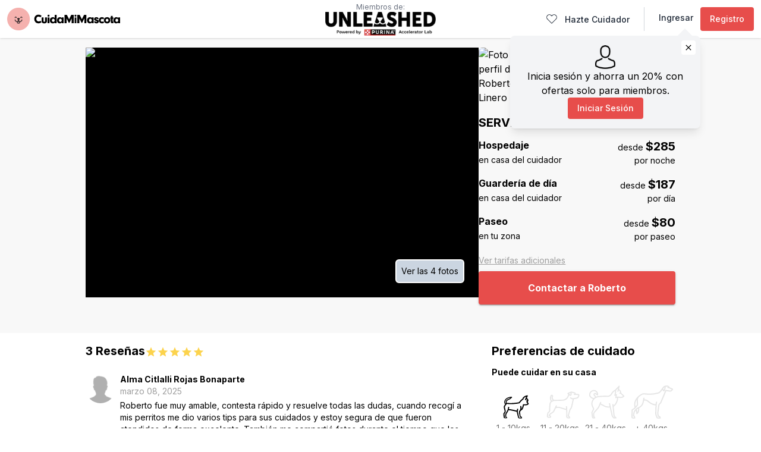

--- FILE ---
content_type: text/html; charset=utf-8
request_url: https://www.cuidamimascota.com.mx/cuidador/roberto-l-el-mejor-lugar-para-tu-mascota?
body_size: 11510
content:
<!DOCTYPE html><html lang="es-MX"><head><meta charSet="utf-8"/><title>Perfil de Roberto Linero | CuidaMiMascota</title><meta name="description" content="Este es el perfil de cuidador de Roberto Linero. Mira sus reseñas recibidas, sus habilidades de cuidados y lo que ofrece para que tu mascota tenga la mejor estancia."/><meta name="viewport" content="width=device-width"/><meta name="theme-color" content="#FFFFFF"/><meta name="p:domain_verify" content="c032b8737ab542f1ba3b9e8582aa2b49"/><meta name="twitter:card" content="summary"/><meta name="twitter:site" content="@cuidamimascota"/><meta name="twitter:title" content="Perfil de Roberto Linero | CuidaMiMascota"/><meta name="twitter:description" content="Este es el perfil de cuidador de Roberto Linero. Mira sus reseñas recibidas, sus habilidades de cuidados y lo que ofrece para que tu mascota tenga la mejor estancia."/><meta name="twitter:image:src" content="https://s3.amazonaws.com/cmm-assets/front/static/global/og-image.jpg"/><meta property="og:title" content="Perfil de Roberto Linero | CuidaMiMascota"/><meta property="og:description" content="Este es el perfil de cuidador de Roberto Linero. Mira sus reseñas recibidas, sus habilidades de cuidados y lo que ofrece para que tu mascota tenga la mejor estancia."/><meta property="og:image" content="https://s3.amazonaws.com/cmm-assets/front/static/global/og-image.jpg"/><meta property="og:image:type" content="image/jpeg"/><meta property="og:type" content="website"/><meta property="og:url"/><meta property="fb:app_id" content="779253068839628"/><meta property="og:site_name" content="Cuida Mi Mascota"/><meta name="apple-itunes-app" content="app-id=1282188054"/><link rel="preload" as="image" imageSrcSet="/_next/image?url=%2F_next%2Fstatic%2Fmedia%2FiconApp.f5e18380.png&amp;w=64&amp;q=75 1x, /_next/image?url=%2F_next%2Fstatic%2Fmedia%2FiconApp.f5e18380.png&amp;w=128&amp;q=75 2x" fetchpriority="high"/><link rel="preload" as="image" imageSrcSet="https://static.cuidamimascota.com/large/1702332492826.jpg?w=320 320w, https://static.cuidamimascota.com/large/1702332492826.jpg?w=375 375w, https://static.cuidamimascota.com/large/1702332492826.jpg?w=640 640w, https://static.cuidamimascota.com/large/1702332492826.jpg?w=750 750w, https://static.cuidamimascota.com/large/1702332492826.jpg?w=828 828w, https://static.cuidamimascota.com/large/1702332492826.jpg?w=1080 1080w, https://static.cuidamimascota.com/large/1702332492826.jpg?w=1200 1200w, https://static.cuidamimascota.com/large/1702332492826.jpg?w=1920 1920w" imageSizes="100vw" fetchpriority="high"/><meta name="next-head-count" content="22"/><link rel="alternate" hrefLang="es-mx" href="https://www.cuidamimascota.com.mx/"/><link rel="alternate" hrefLang="x-default" href="https://www.cuidamimascota.com.mx"/><link rel="apple-touch-icon" sizes="180x180" href="/apple-touch-icon.png"/><link rel="icon" type="image/png" sizes="32x32" href="/favicon-32x32.png"/><link rel="icon" type="image/png" sizes="16x16" href="/favicon-16x16.png"/><link rel="manifest" href="/site.webmanifest"/><link rel="mask-icon" href="/safari-pinned-tab.svg" color="#f4a8a4"/><meta name="msapplication-TileColor" content="#00aba9"/><meta name="theme-color" content="#ffffff"/><link rel="preload" href="/_next/static/media/e4af272ccee01ff0-s.p.woff2" as="font" type="font/woff2" crossorigin="anonymous" data-next-font="size-adjust"/><link rel="preload" href="/_next/static/css/4e30e26d7a5292a2.css" as="style"/><link rel="stylesheet" href="/_next/static/css/4e30e26d7a5292a2.css" data-n-g=""/><link rel="preload" href="/_next/static/css/41ab48c3d34ed22b.css" as="style"/><link rel="stylesheet" href="/_next/static/css/41ab48c3d34ed22b.css" data-n-p=""/><link rel="preload" href="/_next/static/css/03f584d4196999e1.css" as="style"/><link rel="stylesheet" href="/_next/static/css/03f584d4196999e1.css" data-n-p=""/><noscript data-n-css=""></noscript><script defer="" nomodule="" src="/_next/static/chunks/polyfills-c67a75d1b6f99dc8.js"></script><script src="/_next/static/chunks/webpack-2a4a7174dd329c77.js" defer=""></script><script src="/_next/static/chunks/framework-314c182fa7e2bf37.js" defer=""></script><script src="/_next/static/chunks/main-2f2b550e3214cb84.js" defer=""></script><script src="/_next/static/chunks/pages/_app-c52c3fdb61c156e6.js" defer=""></script><script src="/_next/static/chunks/29107295-4cc022cea922dbb4.js" defer=""></script><script src="/_next/static/chunks/8247-32fb3d5b1c16b7b8.js" defer=""></script><script src="/_next/static/chunks/6516-44e4526868a70ca3.js" defer=""></script><script src="/_next/static/chunks/9950-cf67c7365eb4a892.js" defer=""></script><script src="/_next/static/chunks/3231-2380eddb6b972b57.js" defer=""></script><script src="/_next/static/chunks/9740-7d6263db5a133a6f.js" defer=""></script><script src="/_next/static/chunks/pages/cuidador/%5Bslug%5D-3bba181aaea07564.js" defer=""></script><script src="/_next/static/dSqejVLlIHa9BCmeiPOzK/_buildManifest.js" defer=""></script><script src="/_next/static/dSqejVLlIHa9BCmeiPOzK/_ssgManifest.js" defer=""></script></head><body><div id="__next"><div class="__variable_f367f3 main font-sans"><div class="flex min-h-screen flex-col"><div class="mx-auto my-2 w-[90%] rounded-lg p-2 shadow-md lg:hidden"><div class="m-0 flex justify-end"><button><svg class="" width="1em" height="1em" focusable="false" viewBox="0 0 24 24" aria-hidden="true" fill="currentColor"><path d="M19 6.41L17.59 5 12 10.59 6.41 5 5 6.41 10.59 12 5 17.59 6.41 19 12 13.41 17.59 19 19 17.59 13.41 12z"></path></svg></button></div><div class="flex items-center justify-between"><div class="flex items-center"><img alt="Cuida Mi Mascota" fetchpriority="high" width="60" height="60" decoding="async" data-nimg="1" style="color:transparent" srcSet="/_next/image?url=%2F_next%2Fstatic%2Fmedia%2FiconApp.f5e18380.png&amp;w=64&amp;q=75 1x, /_next/image?url=%2F_next%2Fstatic%2Fmedia%2FiconApp.f5e18380.png&amp;w=128&amp;q=75 2x" src="/_next/image?url=%2F_next%2Fstatic%2Fmedia%2FiconApp.f5e18380.png&amp;w=128&amp;q=75"/><div class="ml-2 flex flex-col"><div><p class="font-semibold">Cuida App</p></div><div class="flex items-center"><svg class="h-[18px] w-[18px] fill-[#f5b1ae]" width="1em" height="1em" viewBox="0 0 24 24"><path d="M12 17.27L18.18 21l-1.64-7.03L22 9.24l-7.19-.61L12 2 9.19 8.63 2 9.24l5.46 4.73L5.82 21z"></path></svg><svg class="h-[18px] w-[18px] fill-[#f5b1ae]" width="1em" height="1em" viewBox="0 0 24 24"><path d="M12 17.27L18.18 21l-1.64-7.03L22 9.24l-7.19-.61L12 2 9.19 8.63 2 9.24l5.46 4.73L5.82 21z"></path></svg><svg class="h-[18px] w-[18px] fill-[#f5b1ae]" width="1em" height="1em" viewBox="0 0 24 24"><path d="M12 17.27L18.18 21l-1.64-7.03L22 9.24l-7.19-.61L12 2 9.19 8.63 2 9.24l5.46 4.73L5.82 21z"></path></svg><svg class="h-[18px] w-[18px] fill-[#f5b1ae]" width="1em" height="1em" viewBox="0 0 24 24"><path d="M12 17.27L18.18 21l-1.64-7.03L22 9.24l-7.19-.61L12 2 9.19 8.63 2 9.24l5.46 4.73L5.82 21z"></path></svg></div><p class="mt-1 text-sm font-light">+100k Descargas</p></div></div><div><a href="https://play.google.com/store/apps/details?id=com.cuidamimascota.app" class="rounded-xl bg-blue-600 p-2 font-semibold text-white">Obtener App</a></div></div></div><header class="Header_appBar__6g4El Header_opaque__hVK1j"><div class="Header_leftHeader__fwueT"><a class="flex items-center" href="/"><svg class="LogoMenu_svg__luu_B " data-name="LOGO CMM" viewBox="0 0 793.91 159.88" xmlns="http://www.w3.org/2000/svg"><title>Cuida Mi Mascota</title><path fill="#f5b1ae" d="M79.94,0a79.94,79.94,0,1,0,79.94,79.94A79.94,79.94,0,0,0,79.94,0h0Z"></path><path fill="#231f20" d="M104.1,82.43a2.25,2.25,0,0,0-2.25,2.25,9.82,9.82,0,0,1-19.62.75l1.09-.65A7.79,7.79,0,0,0,85,83.68a9.94,9.94,0,0,0,3.4-3.38,5.37,5.37,0,0,0-8.46-6.13,5.37,5.37,0,0,0-8.46,6.13,9.94,9.94,0,0,0,3.4,3.38,7.79,7.79,0,0,0,1.69,1.11l1.09,0.65A9.82,9.82,0,0,1,58,84.69a2.25,2.25,0,0,0-4.5,0A14.35,14.35,0,0,0,67.86,99h0.41v1.29a11.67,11.67,0,1,0,23.34,0V99H92a14.35,14.35,0,0,0,14.33-14.33A2.25,2.25,0,0,0,104.1,82.43Zm-17,17.86a7.17,7.17,0,0,1-14.33,0V98.15a14.35,14.35,0,0,0,4.91-3v5.19a2.25,2.25,0,1,0,4.5,0V95.1a14.35,14.35,0,0,0,4.91,3v2.15Z"></path><path fill="#231f20" d="m55.37 72.86a2.25 2.25 0 0 0 2.25-2.25 2.66 2.66 0 1 1 5.32 0 2.25 2.25 0 0 0 4.5 0 7.17 7.17 0 1 0-14.33 0 2.25 2.25 0 0 0 2.26 2.25z"></path><path fill="#231f20" d="m94.68 72.86a2.25 2.25 0 0 0 2.25-2.25 2.66 2.66 0 1 1 5.32 0 2.25 2.25 0 0 0 4.5 0 7.17 7.17 0 1 0-14.33 0 2.25 2.25 0 0 0 2.26 2.25z"></path><path d="m241.86 101.75c-7 6-13.22 8.32-21.9 8.32-8.93 0-16-2.89-21.37-8.85a32.12 32.12 0 0 1-7.88-21.37c0-9.46 3.85-18.31 10.34-23.91 5.17-4.38 11.47-6.57 19.36-6.57a34.32 34.32 0 0 1 13.84 2.89c3 1.4 4.82 2.72 8.32 6l-9.11 9.55c-4.12-3.59-8.06-5.25-12.52-5.25-9.37 0-15.85 6.92-15.85 16.9 0 10.34 6.92 17.52 16.73 17.52 5 0 8.58-1.58 11.65-5z"></path><path d="M279.91,68.38V93.87c0,6.22-1.4,9.72-4.82,12.52s-8.06,4.12-13.84,4.12c-6,0-11.21-1.58-14.45-4.47-3.07-2.63-4.47-6.57-4.47-12.17V68.38h13.31V92.9c0,4.2,2,6.57,5.61,6.57,3.33,0,5.34-2.1,5.34-5.61V68.38h13.31Z"></path><path d="m298.17 56.64a7.09 7.09 0 1 1-7-7.18 6.81 6.81 0 0 1 7 7.18zm-0.44 52.29h-13.31v-40.55h13.31v40.55z"></path><path d="m334.08 50.51h13.32v58.42h-13.32v-4.55c-1.84 2.54-2.89 3.5-4.73 4.38a19.19 19.19 0 0 1-8.41 1.75c-12.35 0-20.58-8.5-20.58-21.37 0-7 2.19-12.52 6.66-16.64a21.61 21.61 0 0 1 14.19-5.69 17.12 17.12 0 0 1 12.88 5.25v-21.55zm-19.53 38.63c0 6.13 4.29 10.86 9.9 10.86 5.43 0 9.63-4.73 9.63-10.86 0-6.48-4.12-11.3-9.63-11.3-5.69 0-9.9 4.82-9.9 11.3z"></path><path d="M383.92,68.38h13.31v40.55H383.92v-4.55a17,17,0,0,1-13.75,6.13c-11.56,0-19.88-8.85-19.88-21.28,0-13,8.85-22.42,21-22.42,5.17,0,8.67,1.66,12.61,6V68.38ZM364.47,89c0,6.22,4.2,11,9.63,11s10-5.08,10-11.21c0-6.48-4.12-10.95-9.9-10.95S364.47,82.48,364.47,89Z"></path><path d="m487.54 56.64a7.09 7.09 0 1 1-7-7.18 6.81 6.81 0 0 1 7 7.18zm-0.44 52.29h-13.31v-40.55h13.31v40.55z"></path><path d="M594.92,68.38h13.31v40.55H594.92v-4.55a17,17,0,0,1-13.75,6.13c-11.56,0-19.88-8.85-19.88-21.28,0-13,8.85-22.42,21-22.42,5.17,0,8.67,1.66,12.61,6V68.38ZM575.47,89c0,6.22,4.2,11,9.63,11s10-5.08,10-11.21c0-6.48-4.12-10.95-9.9-10.95S575.47,82.48,575.47,89Z"></path><path d="M631,80.38V79.59c0-1.84-1.66-3.24-3.85-3.24-1.84,0-3.15,1.14-3.15,2.71s1.23,2.63,4.64,3.59c11.39,3.24,15.5,7,15.5,14.1,0,8.23-6.57,13.75-16.47,13.75s-16.11-5.17-16.38-13.66h12.61c0.53,3,1.49,4.12,3.77,4.12a2.9,2.9,0,0,0,3.07-2.89c0-1.84-1.31-2.8-6.74-4.55-8.85-2.8-12.7-6.92-12.7-13.31,0-8.06,6.57-13.4,16.38-13.4,9.63,0,15.59,5.08,15.68,13.57H631Z"></path><path d="m682.37 104.46a22.64 22.64 0 0 1-15.85 6 23.69 23.69 0 0 1-16.2-6.39c-4-3.77-6.13-9.11-6.13-15.24 0-12.88 9.28-22.07 22.16-22.07 6.22 0 11.21 2.1 16.9 7l-8.85 8a9.85 9.85 0 0 0-7.4-3.22c-5.25 0-9.37 4.29-9.37 9.9a10 10 0 0 0 10.07 10.34c2.36 0 4-0.7 6.74-2.89z"></path><path d="m725.53 89.14c0 12-10.07 21.37-22.86 21.37-13.14 0-22.68-9.11-22.68-21.81 0-12.87 9.37-21.9 22.86-21.9 13.15 0 22.68 9.37 22.68 22.34zm-32.23-0.44c0 6 3.85 10.07 9.46 10.07s9.37-4 9.37-9.81c0-6.48-3.5-10.34-9.28-10.34s-9.55 4.04-9.55 10.08z"></path><path d="M742,95.27c0,1.84,1,2.63,3.24,2.63h1.4v11H736.4c-5.52,0-7.71-2.45-7.71-8.5V79.15h-4.12v-11h4.12v-10H742v10h4.64v11H742V95.27Z"></path><path d="M780.6,68.38h13.31v40.55H780.6v-4.55a17,17,0,0,1-13.75,6.13c-11.56,0-19.88-8.85-19.88-21.28,0-13,8.85-22.42,21-22.42,5.17,0,8.67,1.66,12.61,6V68.38ZM761.15,89c0,6.22,4.2,11,9.63,11s10-5.08,10-11.21c0-6.48-4.12-10.95-9.9-10.95S761.15,82.48,761.15,89Z"></path><polygon points="540.52 50.51 525.2 81.95 509.69 50.51 493.14 50.51 493.14 108.93 507.33 108.93 507.33 75.56 522.74 106.38 527.64 106.38 542.98 75.56 542.98 108.93 557.16 108.93 557.16 50.51"></polygon><polygon points="450.83 50.51 435.51 81.95 420 50.51 403.45 50.51 403.45 108.93 417.64 108.93 417.64 75.56 433.05 106.38 437.96 106.38 453.29 75.56 453.29 108.93 467.48 108.93 467.48 50.51"></polygon></svg></a></div><div class="Header_unleashed__VSyB_"><span>Miembros de:</span><img alt="Logo Unleashed Purina" loading="lazy" width="186" height="40" decoding="async" data-nimg="1" class="max-h-[40px]" style="color:transparent" srcSet="/_next/image?url=%2F_next%2Fstatic%2Fmedia%2FLogo_Unleashed.c9a7603f.png&amp;w=256&amp;q=75 1x, /_next/image?url=%2F_next%2Fstatic%2Fmedia%2FLogo_Unleashed.c9a7603f.png&amp;w=375&amp;q=75 2x" src="/_next/image?url=%2F_next%2Fstatic%2Fmedia%2FLogo_Unleashed.c9a7603f.png&amp;w=375&amp;q=75"/></div><div class="MobileMenu_root__hl6gY"><button class="MobileMenu_menuButton__n1obx" aria-label="Menú del sitio"><svg class="text-black" focusable="false" viewBox="0 0 24 24" aria-hidden="true" width="1em" height="1em"><path d="M3 18h18v-2H3v2zm0-5h18v-2H3v2zm0-7v2h18V6H3z"></path></svg></button><span class="MobileMenu_backdrop__lB20V"></span><ul class="MobileMenu_menu__Q5dcG"><li class="border-b"><a href="/hazte-cuidador">Hazte cuidador!</a></li><li><a href="/ingresar">Ingresar</a></li><li><a href="/registro">Registro</a></li></ul></div></header><div id="main-content" class="flex-1 bg-[#f8f8f8]"><main><section class="Cuidador_root__qEges"><div class="Cuidador_wrapper__JBwKR"><header class="Cuidador_profileHead__C29yx"><div class="SitterGallery_root__ego03"><img alt="Foto de portada del cuidador" fetchpriority="high" decoding="async" data-nimg="fill" class="object-contain" style="position:absolute;height:100%;width:100%;left:0;top:0;right:0;bottom:0;color:transparent" sizes="100vw" srcSet="https://static.cuidamimascota.com/large/1702332492826.jpg?w=320 320w, https://static.cuidamimascota.com/large/1702332492826.jpg?w=375 375w, https://static.cuidamimascota.com/large/1702332492826.jpg?w=640 640w, https://static.cuidamimascota.com/large/1702332492826.jpg?w=750 750w, https://static.cuidamimascota.com/large/1702332492826.jpg?w=828 828w, https://static.cuidamimascota.com/large/1702332492826.jpg?w=1080 1080w, https://static.cuidamimascota.com/large/1702332492826.jpg?w=1200 1200w, https://static.cuidamimascota.com/large/1702332492826.jpg?w=1920 1920w" src="https://static.cuidamimascota.com/large/1702332492826.jpg?w=1920"/><button class="SitterGallery_galleryButton__WoJfJ"><span>Ver las 4 fotos</span></button></div><div class="Cuidador_profileSidebar__pXEj2"><div class="Cuidador_profileDetails__E8qVF"><div class="Cuidador_profilePicture__tqx3S"><img alt="Foto de perfil de Roberto Linero" loading="lazy" width="100" height="100" decoding="async" data-nimg="1" style="color:transparent" srcSet="https://static.cuidamimascota.com/small/1672766743866.jpg?w=128 1x, https://static.cuidamimascota.com/small/1672766743866.jpg?w=256 2x" src="https://static.cuidamimascota.com/small/1672766743866.jpg?w=256"/></div><div class="Cuidador_profileInfo__6Stoc"><div><h1 class="Cuidador_profileTitle__3CviJ">Roberto Linero</h1><p class="Cuidador_profileLocation__E1oYz">Guadalajara, Jalisco</p></div><strong class="Cuidador_profileReviewSummary__gLy6g">3 Reseñas<span class="Stars_root___jIXI"><svg class="Stars_star__kB1py" width="1em" height="1em" viewBox="0 0 24 24"><path d="M12 17.27L18.18 21l-1.64-7.03L22 9.24l-7.19-.61L12 2 9.19 8.63 2 9.24l5.46 4.73L5.82 21z"></path></svg><svg class="Stars_star__kB1py" width="1em" height="1em" viewBox="0 0 24 24"><path d="M12 17.27L18.18 21l-1.64-7.03L22 9.24l-7.19-.61L12 2 9.19 8.63 2 9.24l5.46 4.73L5.82 21z"></path></svg><svg class="Stars_star__kB1py" width="1em" height="1em" viewBox="0 0 24 24"><path d="M12 17.27L18.18 21l-1.64-7.03L22 9.24l-7.19-.61L12 2 9.19 8.63 2 9.24l5.46 4.73L5.82 21z"></path></svg><svg class="Stars_star__kB1py" width="1em" height="1em" viewBox="0 0 24 24"><path d="M12 17.27L18.18 21l-1.64-7.03L22 9.24l-7.19-.61L12 2 9.19 8.63 2 9.24l5.46 4.73L5.82 21z"></path></svg><svg class="Stars_star__kB1py" width="1em" height="1em" viewBox="0 0 24 24"><path d="M12 17.27L18.18 21l-1.64-7.03L22 9.24l-7.19-.61L12 2 9.19 8.63 2 9.24l5.46 4.73L5.82 21z"></path></svg></span></strong></div></div><div><h2 class="Cuidador_title__QgVNF uppercase">Servicios y Tarifas</h2><div class="Cuidador_pricingDetails__9Pnxa"><div class="Cuidador_pricingItem__QZu8G"><div><h3 class="Cuidador_subtitle__xWgsx">Hospedaje</h3><span class="Cuidador_pricingCopy__z_BXS">en casa del cuidador</span></div><div><p class="Cuidador_pricingCopy__z_BXS">desde<!-- --> <em class="Cuidador_pricingPrice__2dCAt">$285</em></p><span class="Cuidador_pricingCopy__z_BXS block text-right">por noche</span></div></div><div class="Cuidador_pricingItem__QZu8G"><div><h3 class="Cuidador_subtitle__xWgsx">Guardería de día</h3><span class="Cuidador_pricingCopy__z_BXS">en casa del cuidador</span></div><div><p class="Cuidador_pricingCopy__z_BXS">desde<!-- --> <em class="Cuidador_pricingPrice__2dCAt">$187</em></p><span class="Cuidador_pricingCopy__z_BXS block text-right">por día</span></div></div><div class="Cuidador_pricingItem__QZu8G"><div><h3 class="Cuidador_subtitle__xWgsx">Paseo</h3><span class="Cuidador_pricingCopy__z_BXS">en tu zona</span></div><div><p class="Cuidador_pricingCopy__z_BXS">desde<!-- --> <em class="Cuidador_pricingPrice__2dCAt">$80</em></p><span class="Cuidador_pricingCopy__z_BXS block text-right">por paseo</span></div></div></div><span class="Cuidador_link__F_irJ text-grey-500">Ver tarifas adicionales</span><div class="Cuidador_pricingFoot__gwusI"><button type="button" class="btn btn-primary btn-lg Cuidador_pricingCTA__cFfO8">Contactar a Roberto</button></div></div></div></header></div></section><section class="Cuidador_body__3z0fz"><div class="Cuidador_wrapper__JBwKR"><div class="grid grid-cols-12 gap-4 md:gap-8"><div class="col-span-12 lg:col-span-8"><div class="Cuidador_badgesWrapper__Iy0m2"></div><span></span><div class="Cuidador_bodySection__Ryi5Z"><h2 class="Cuidador_title__QgVNF">3 Reseñas<span class="Stars_root___jIXI"><svg class="Stars_star__kB1py" width="1em" height="1em" viewBox="0 0 24 24"><path d="M12 17.27L18.18 21l-1.64-7.03L22 9.24l-7.19-.61L12 2 9.19 8.63 2 9.24l5.46 4.73L5.82 21z"></path></svg><svg class="Stars_star__kB1py" width="1em" height="1em" viewBox="0 0 24 24"><path d="M12 17.27L18.18 21l-1.64-7.03L22 9.24l-7.19-.61L12 2 9.19 8.63 2 9.24l5.46 4.73L5.82 21z"></path></svg><svg class="Stars_star__kB1py" width="1em" height="1em" viewBox="0 0 24 24"><path d="M12 17.27L18.18 21l-1.64-7.03L22 9.24l-7.19-.61L12 2 9.19 8.63 2 9.24l5.46 4.73L5.82 21z"></path></svg><svg class="Stars_star__kB1py" width="1em" height="1em" viewBox="0 0 24 24"><path d="M12 17.27L18.18 21l-1.64-7.03L22 9.24l-7.19-.61L12 2 9.19 8.63 2 9.24l5.46 4.73L5.82 21z"></path></svg><svg class="Stars_star__kB1py" width="1em" height="1em" viewBox="0 0 24 24"><path d="M12 17.27L18.18 21l-1.64-7.03L22 9.24l-7.19-.61L12 2 9.19 8.63 2 9.24l5.46 4.73L5.82 21z"></path></svg></span></h2><ul class="Cuidador_reviewList__NZtYo"><li class="Cuidador_reviewItem__bZEHT"><div class="Cuidador_reviewBody__B0KyH"><div class="Cuidador_avatar__mbLlf"><img alt="Imagen de perfil de Alma Citlalli " loading="lazy" decoding="async" data-nimg="fill" style="position:absolute;height:100%;width:100%;left:0;top:0;right:0;bottom:0;object-fit:contain;color:transparent" sizes="100vw" srcSet="https://s3-us-west-1.amazonaws.com/cuidamimascota/assets/img/thumb.png?w=320 320w, https://s3-us-west-1.amazonaws.com/cuidamimascota/assets/img/thumb.png?w=375 375w, https://s3-us-west-1.amazonaws.com/cuidamimascota/assets/img/thumb.png?w=640 640w, https://s3-us-west-1.amazonaws.com/cuidamimascota/assets/img/thumb.png?w=750 750w, https://s3-us-west-1.amazonaws.com/cuidamimascota/assets/img/thumb.png?w=828 828w, https://s3-us-west-1.amazonaws.com/cuidamimascota/assets/img/thumb.png?w=1080 1080w, https://s3-us-west-1.amazonaws.com/cuidamimascota/assets/img/thumb.png?w=1200 1200w, https://s3-us-west-1.amazonaws.com/cuidamimascota/assets/img/thumb.png?w=1920 1920w" src="https://s3-us-west-1.amazonaws.com/cuidamimascota/assets/img/thumb.png?w=1920"/></div><div class="Cuidador_reviewContent__l6hHa"><p class="Cuidador_reviewAuthor__6GrKF">Alma Citlalli  Rojas Bonaparte <time dateTime="2025-03-08T23:19:11.000Z">marzo 08, 2025</time></p><blockquote>Roberto fue muy amable, contesta rápido y resuelve todas las dudas, cuando recogí a mis perritos me dio varios tips para sus cuidados y estoy segura de que fueron atendidos de forma excelente. También me compartió fotos durante el tiempo que los perritos estuvieron con él 10/10</blockquote></div></div></li><li class="Cuidador_reviewItem__bZEHT"><div class="Cuidador_reviewBody__B0KyH"><div class="Cuidador_avatar__mbLlf"><img alt="Imagen de perfil de Alejandra " loading="lazy" decoding="async" data-nimg="fill" style="position:absolute;height:100%;width:100%;left:0;top:0;right:0;bottom:0;object-fit:contain;color:transparent" sizes="100vw" srcSet="https://s3-us-west-1.amazonaws.com/cuidamimascota/assets/img/thumb.png?w=320 320w, https://s3-us-west-1.amazonaws.com/cuidamimascota/assets/img/thumb.png?w=375 375w, https://s3-us-west-1.amazonaws.com/cuidamimascota/assets/img/thumb.png?w=640 640w, https://s3-us-west-1.amazonaws.com/cuidamimascota/assets/img/thumb.png?w=750 750w, https://s3-us-west-1.amazonaws.com/cuidamimascota/assets/img/thumb.png?w=828 828w, https://s3-us-west-1.amazonaws.com/cuidamimascota/assets/img/thumb.png?w=1080 1080w, https://s3-us-west-1.amazonaws.com/cuidamimascota/assets/img/thumb.png?w=1200 1200w, https://s3-us-west-1.amazonaws.com/cuidamimascota/assets/img/thumb.png?w=1920 1920w" src="https://s3-us-west-1.amazonaws.com/cuidamimascota/assets/img/thumb.png?w=1920"/></div><div class="Cuidador_reviewContent__l6hHa"><p class="Cuidador_reviewAuthor__6GrKF">Alejandra  Olvera<time dateTime="2024-03-26T17:37:54.000Z">marzo 26, 2024</time></p><blockquote>Estoy satisfecha con el servicio de Roberto, mi perrito regresó a casa muy contento y tranquilo, desde el momento en que lo dejé sentí confianza puesto que Pepino no le ladró y se sintió cómodo con él. Durante la estancia de Pepino, Roberto me envió fotos y videos, lo cual me daba mas tranquilidad al verlo tranquilo y/o paseando.</blockquote></div></div></li><li class="Cuidador_reviewItem__bZEHT"><div class="Cuidador_reviewBody__B0KyH"><div class="Cuidador_avatar__mbLlf"><img alt="Imagen de perfil de Tania F. Aguilar Arriaga " loading="lazy" decoding="async" data-nimg="fill" style="position:absolute;height:100%;width:100%;left:0;top:0;right:0;bottom:0;object-fit:contain;color:transparent" sizes="100vw" srcSet="https://static.cuidamimascota.com/small/1559069332028.jpg?w=320 320w, https://static.cuidamimascota.com/small/1559069332028.jpg?w=375 375w, https://static.cuidamimascota.com/small/1559069332028.jpg?w=640 640w, https://static.cuidamimascota.com/small/1559069332028.jpg?w=750 750w, https://static.cuidamimascota.com/small/1559069332028.jpg?w=828 828w, https://static.cuidamimascota.com/small/1559069332028.jpg?w=1080 1080w, https://static.cuidamimascota.com/small/1559069332028.jpg?w=1200 1200w, https://static.cuidamimascota.com/small/1559069332028.jpg?w=1920 1920w" src="https://static.cuidamimascota.com/small/1559069332028.jpg?w=1920"/></div><div class="Cuidador_reviewContent__l6hHa"><p class="Cuidador_reviewAuthor__6GrKF">Tania F. Aguilar Arriaga  Aguilar <time dateTime="2023-12-28T21:38:08.000Z">diciembre 28, 2023</time></p><blockquote>Estamos muy contentos con los cuidados qué tuvo Roberto con Toby, se llevaron muy bien desde la entrega y podríamos asegurar que ya lo extraña jijiji 🤭
Lo recomendamos ampliamente  y estamos seguros de que le volveríamos a confiar a Toby y él estaría muy contento de visitarlo de nuevo desde Querétaro.
Muchas gracias por todo Roberto!! 😊🐶</blockquote></div></div></li></ul><span class="Cuidador_link__F_irJ text-secondary">Ver más reseñas</span></div><div class="Cuidador_bodySection__Ryi5Z"><div class="CuidaCover_root__fSbxV"><div class="CuidaCover_wrapper__tM81F"><img alt="Logo alternativo de CuidaMiMascota" loading="lazy" width="50" height="50" decoding="async" data-nimg="1" style="color:transparent" src="/static/svg/profile/green_dog_face_logo.svg"/><div><h5 class="CuidaCover_title__FryPP">CuidaCover</h5><p>Todas las reservas de CuidaMiMascota reciben nuestra<!-- --> <strong>garantía, soporte y Cobertura Premium</strong></p><button type="button" class="btn btn-text btn-primary">Más detalles</button></div></div><span></span></div></div><div class="Cuidador_bodySection__Ryi5Z"><h2 class="Cuidador_title__QgVNF">Sobre Roberto</h2><h3 class="Cuidador_subtitle__xWgsx">El mejor lugar para tu mascota</h3><div class="Cuidador_copyContent__l0ZrI"><p>Sabemos que nuestra mascota es muy importante, por eso me pongo a tu disposición para que estés tranquilo y confiado de tener a tu perrihijo en buenas manos, con los cuidados necesarios y respectivos, tu mascota estará en el mejor lugar</p></div><div class="ProfileStats_root__nZwRJ"><div class="ProfileStats_item__iZ0Al"><strong class="ProfileStats_data__QQKDM">1</strong><span>clientes recurrentes</span><span class="ProfileStats_badge__jqG_m"><img alt="clientes recurrentes" loading="lazy" width="40" height="40" decoding="async" data-nimg="1" style="color:transparent" src="/static/svg/profile/reservations.svg"/></span></div><div class="ProfileStats_item__iZ0Al"><strong class="ProfileStats_data__QQKDM">5</strong><span>reservas exitosas</span><span class="ProfileStats_badge__jqG_m"><img alt="reservas exitosas" loading="lazy" width="40" height="40" decoding="async" data-nimg="1" style="color:transparent" src="/static/svg/profile/dog_face.svg"/></span></div></div></div><div class="Cuidador_bodySection__Ryi5Z"><h3 class="Cuidador_subtitle__xWgsx">Habilidades adicionales</h3><ul class="Cuidador_copyContent__l0ZrI Cuidador_skillWrap__kpX8z"><li class="Cuidador_skillItem__sY0gf"><span class="basis-2"><svg class="text-xl" focusable="false" width="1em" height="1em" viewBox="0 0 24 24" aria-hidden="true"><path d="M9 16.17L4.83 12l-1.42 1.41L9 19 21 7l-1.41-1.41z" fill="currentColor"></path></svg></span><span>Administra Medicina</span></li><li class="Cuidador_skillItem__sY0gf"><span class="basis-2"><svg class="text-xl" focusable="false" width="1em" height="1em" viewBox="0 0 24 24" aria-hidden="true"><path d="M9 16.17L4.83 12l-1.42 1.41L9 19 21 7l-1.41-1.41z" fill="currentColor"></path></svg></span><span>Cuidados Especiales</span></li><li class="Cuidador_skillItem__sY0gf"><span class="basis-2"><svg class="text-xl" focusable="false" width="1em" height="1em" viewBox="0 0 24 24" aria-hidden="true"><path d="M9 16.17L4.83 12l-1.42 1.41L9 19 21 7l-1.41-1.41z" fill="currentColor"></path></svg></span><span>Experiencia con perros activos</span></li></ul></div><div class="Cuidador_bodySection__Ryi5Z"><h3 class="Cuidador_subtitle__xWgsx">Sobre su hogar</h3><ul class="Cuidador_copyContent__l0ZrI Cuidador_skillWrap__kpX8z"><li><div class="Cuidador_skillItem__sY0gf"><span class="basis-2"><svg class="text-xl" focusable="false" width="1em" height="1em" viewBox="0 0 24 24" aria-hidden="true"><path d="M9 16.17L4.83 12l-1.42 1.41L9 19 21 7l-1.41-1.41z" fill="currentColor"></path></svg></span><span>Vive en: <strong>Departamento</strong></span></div></li><li><div class="Cuidador_skillItem__sY0gf"><span class="basis-2"><svg class="text-xl" focusable="false" width="1em" height="1em" viewBox="0 0 24 24" aria-hidden="true"><path d="M9 16.17L4.83 12l-1.42 1.41L9 19 21 7l-1.41-1.41z" fill="currentColor"></path></svg></span><span>Supervisión 24 hrs.: <strong>Sí</strong></span></div></li><li><div class="Cuidador_skillItem__sY0gf"><span class="basis-2"><svg class="text-xl" focusable="false" width="1em" height="1em" viewBox="0 0 24 24" aria-hidden="true"><path d="M9 16.17L4.83 12l-1.42 1.41L9 19 21 7l-1.41-1.41z" fill="currentColor"></path></svg></span><span>Fuman dentro de la casa: <strong>No</strong></span></div></li><li><div class="Cuidador_skillItem__sY0gf"><span class="basis-2"><svg class="text-xl" focusable="false" width="1em" height="1em" viewBox="0 0 24 24" aria-hidden="true"><path d="M9 16.17L4.83 12l-1.42 1.41L9 19 21 7l-1.41-1.41z" fill="currentColor"></path></svg></span><span>Niños presentes: <strong>No</strong></span></div></li><li><div class="Cuidador_skillItem__sY0gf"><span class="basis-2"><svg class="text-xl" focusable="false" width="1em" height="1em" viewBox="0 0 24 24" aria-hidden="true"><path d="M9 16.17L4.83 12l-1.42 1.41L9 19 21 7l-1.41-1.41z" fill="currentColor"></path></svg></span><span>Espacio libre: <strong>Balcón</strong></span></div></li></ul></div><hr class="mb-4"/><div class="Cuidador_bodySection__Ryi5Z"><h2 class="Cuidador_title__QgVNF">Sobre el servicio de Roberto</h2><p class="Cuidador_copyContent__l0ZrI">Tu mascota estará en todo el espacio del departamento, estará con cuidados en todo momento estará feliz de pasear en toda la cuadra, además de cariños y juegos para que este activo, contento y feliz de tener un cuidador responsable...!</p></div><div class="Cuidador_bodySection__Ryi5Z space-y-4"></div><div class="Cuidador_bodySection__Ryi5Z"><h3 class="Cuidador_subtitle__xWgsx">¿Qué necesita saber Roberto sobre tu mascota?</h3><p class="Cuidador_copyContent__l0ZrI">Para una mejor interacción, ¿Tu mascota es amigable?</p></div><div class="Cuidador_bodySection__Ryi5Z"><h3 class="Cuidador_subtitle__xWgsx">En casa de Roberto</h3><ul class="Cuidador_copyContent__l0ZrI Cuidador_skillWrap__kpX8z"><li><div class="Cuidador_skillItem__sY0gf"><span class="basis-2"><svg class="text-xl" focusable="false" width="1em" height="1em" viewBox="0 0 24 24" aria-hidden="true"><path d="M9 16.17L4.83 12l-1.42 1.41L9 19 21 7l-1.41-1.41z" fill="currentColor"></path></svg></span><span>Acepta <strong>2 mascotas</strong> al mismo tiempo para guardería</span></div></li><li><div class="Cuidador_skillItem__sY0gf"><span class="basis-2"><svg class="text-xl" focusable="false" width="1em" height="1em" viewBox="0 0 24 24" aria-hidden="true"><path d="M9 16.17L4.83 12l-1.42 1.41L9 19 21 7l-1.41-1.41z" fill="currentColor"></path></svg></span><span>Mascotas permitidas en muebles: <strong>Sí</strong></span></div></li><li><div class="Cuidador_skillItem__sY0gf"><span class="basis-2"><svg class="text-xl" focusable="false" width="1em" height="1em" viewBox="0 0 24 24" aria-hidden="true"><path d="M9 16.17L4.83 12l-1.42 1.41L9 19 21 7l-1.41-1.41z" fill="currentColor"></path></svg></span><span>Mascotas permitidas en cama:
           <strong>Sí</strong></span></div></li><li><div class="Cuidador_skillItem__sY0gf"><span class="basis-2"><svg class="text-xl" focusable="false" width="1em" height="1em" viewBox="0 0 24 24" aria-hidden="true"><path d="M9 16.17L4.83 12l-1.42 1.41L9 19 21 7l-1.41-1.41z" fill="currentColor"></path></svg></span><span>Sale al baño cada: <strong>2-4</strong> hrs.</span></div></li><li><div class="Cuidador_skillItem__sY0gf"><span class="basis-2"><svg class="text-xl" focusable="false" width="1em" height="1em" viewBox="0 0 24 24" aria-hidden="true"><path d="M9 16.17L4.83 12l-1.42 1.41L9 19 21 7l-1.41-1.41z" fill="currentColor"></path></svg></span><span>Acepta <strong>3 mascotas</strong> al mismo tiempo para hospedaje</span></div></li><li><div class="Cuidador_skillItem__sY0gf"><span class="basis-2"><svg class="text-xl" focusable="false" width="1em" height="1em" viewBox="0 0 24 24" aria-hidden="true"><path d="M9 16.17L4.83 12l-1.42 1.41L9 19 21 7l-1.41-1.41z" fill="currentColor"></path></svg></span><span>Manda fotos: <strong>Las que el dueño quiera</strong></span></div></li></ul></div></div><aside class="col-span-12 lg:col-span-4"><div class="Cuidador_asideSection__o2FdS"><h3 class="Cuidador_title__QgVNF">Preferencias de cuidado</h3><h4 class="Cuidador_thirdtitle__OIOYC">Puede cuidar en su casa</h4><div class="CarePreference_root__haK3Y"><div class="CarePreference_wrapper__8eYNP"><div class="CarePreference_item__qCytW"><span class="CarePreference_itemIcon__JVdG3"><img alt="Icono de mascota pequeño" loading="lazy" width="70" height="70" decoding="async" data-nimg="1" style="color:transparent" src="/static/svg/sizes/small_size.svg"/></span><span class="CarePreference_itemLabel__Z19nK">1 - 10kgs.</span></div><div class="CarePreference_item__qCytW"><span class="CarePreference_itemIcon__JVdG3 CarePreference_itemIconInactive__G96Qs"><img alt="Icono de mascota mediano" loading="lazy" width="70" height="70" decoding="async" data-nimg="1" style="color:transparent" src="/static/svg/sizes/medium_size.svg"/></span><span class="CarePreference_itemLabel__Z19nK">11 - 20kgs.</span></div><div class="CarePreference_item__qCytW"><span class="CarePreference_itemIcon__JVdG3 CarePreference_itemIconInactive__G96Qs"><img alt="Icono de mascota grande" loading="lazy" width="70" height="70" decoding="async" data-nimg="1" style="color:transparent" src="/static/svg/sizes/big_size.svg"/></span><span class="CarePreference_itemLabel__Z19nK">21 - 40kgs.</span></div><div class="CarePreference_item__qCytW"><span class="CarePreference_itemIcon__JVdG3 CarePreference_itemIconInactive__G96Qs"><img alt="Icono de mascota enorme" loading="lazy" width="70" height="70" decoding="async" data-nimg="1" style="color:transparent" src="/static/svg/sizes/extra_big_size.svg"/></span><span class="CarePreference_itemLabel__Z19nK">+ 40kgs.</span></div></div></div><h4 class="Cuidador_thirdtitle__OIOYC">Puede pasear o visitar en tu casa</h4><div class="CarePreference_root__haK3Y"><div class="CarePreference_wrapper__8eYNP"><div class="CarePreference_item__qCytW"><span class="CarePreference_itemIcon__JVdG3"><img alt="Icono de mascota pequeño" loading="lazy" width="70" height="70" decoding="async" data-nimg="1" style="color:transparent" src="/static/svg/sizes/small_size.svg"/></span><span class="CarePreference_itemLabel__Z19nK">1 - 10kgs.</span></div><div class="CarePreference_item__qCytW"><span class="CarePreference_itemIcon__JVdG3"><img alt="Icono de mascota mediano" loading="lazy" width="70" height="70" decoding="async" data-nimg="1" style="color:transparent" src="/static/svg/sizes/medium_size.svg"/></span><span class="CarePreference_itemLabel__Z19nK">11 - 20kgs.</span></div><div class="CarePreference_item__qCytW"><span class="CarePreference_itemIcon__JVdG3 CarePreference_itemIconInactive__G96Qs"><img alt="Icono de mascota grande" loading="lazy" width="70" height="70" decoding="async" data-nimg="1" style="color:transparent" src="/static/svg/sizes/big_size.svg"/></span><span class="CarePreference_itemLabel__Z19nK">21 - 40kgs.</span></div><div class="CarePreference_item__qCytW"><span class="CarePreference_itemIcon__JVdG3 CarePreference_itemIconInactive__G96Qs"><img alt="Icono de mascota enorme" loading="lazy" width="70" height="70" decoding="async" data-nimg="1" style="color:transparent" src="/static/svg/sizes/extra_big_size.svg"/></span><span class="CarePreference_itemLabel__Z19nK">+ 40kgs.</span></div></div></div></div><ul class="Cuidador_asideSection__o2FdS space-y-3"><li class="flex flex-row items-center text-sm"><img alt="Icono de patita de mascota" loading="lazy" width="20" height="20" decoding="async" data-nimg="1" style="color:transparent" src="/static/svg/paw.svg"/><span class="ml-2"><span>Solo cuida hembras esterilizadas</span></span></li><li class="flex flex-row items-center text-sm"><img alt="Icono de patita de mascota" loading="lazy" width="20" height="20" decoding="async" data-nimg="1" style="color:transparent" src="/static/svg/paw.svg"/><span class="ml-2"><span>Solo cuida machos esterilizados</span></span></li><li class="flex flex-row items-center text-sm"><img alt="Icono de patita de mascota" loading="lazy" width="20" height="20" decoding="async" data-nimg="1" style="color:transparent" src="/static/svg/paw.svg"/><span class="ml-2"><span>No acepta cachorros</span></span></li></ul><div class="Cuidador_asideSection__o2FdS"><h3 class="Cuidador_title__QgVNF">Checkout Express</h3><div class="flex flex-col items-center py-24"><svg aria-hidden="true" class="aspect-square animate-spin fill-primary text-gray-200" viewBox="0 0 100 101" width="40" height="40" xmlns="http://www.w3.org/2000/svg"><path d="M100 50.5908C100 78.2051 77.6142 100.591 50 100.591C22.3858 100.591 0 78.2051 0 50.5908C0 22.9766 22.3858 0.59082 50 0.59082C77.6142 0.59082 100 22.9766 100 50.5908ZM9.08144 50.5908C9.08144 73.1895 27.4013 91.5094 50 91.5094C72.5987 91.5094 90.9186 73.1895 90.9186 50.5908C90.9186 27.9921 72.5987 9.67226 50 9.67226C27.4013 9.67226 9.08144 27.9921 9.08144 50.5908Z" fill="currentColor"></path><path d="M93.9676 39.0409C96.393 38.4038 97.8624 35.9116 97.0079 33.5539C95.2932 28.8227 92.871 24.3692 89.8167 20.348C85.8452 15.1192 80.8826 10.7238 75.2124 7.41289C69.5422 4.10194 63.2754 1.94025 56.7698 1.05124C51.7666 0.367541 46.6976 0.446843 41.7345 1.27873C39.2613 1.69328 37.813 4.19778 38.4501 6.62326C39.0873 9.04874 41.5694 10.4717 44.0505 10.1071C47.8511 9.54855 51.7191 9.52689 55.5402 10.0491C60.8642 10.7766 65.9928 12.5457 70.6331 15.2552C75.2735 17.9648 79.3347 21.5619 82.5849 25.841C84.9175 28.9121 86.7997 32.2913 88.1811 35.8758C89.083 38.2158 91.5421 39.6781 93.9676 39.0409Z" fill="currentFill"></path></svg></div></div><div><h3 class="Cuidador_title__QgVNF">Ubicación</h3></div></aside></div></div></section></main></div><footer class="Footer_root__vjtuV"><div class="container mx-auto"><ul class="Footer_footerMobile__BYo8M"><li><a href="tel:8131153970" rel="nofollow">813 115 3970</a></li><li><a rel="nofollow" href="/aviso-privacidad">Política de Privacidad</a></li><li><a rel="nofollow" href="/tyc">Términos y Condiciones</a></li></ul><div class="Footer_footerDesktop__7a6s0"><div><p class="Footer_footerTitle__Y_9Aj">Conoce más</p><ul><li><a rel="nofollow" href="https://blog.cuidamimascota.com">Nuestro blog</a></li><li><a rel="nofollow" href="/CoberturaPremium">Cobertura Premium</a></li><li><a rel="nofollow" href="/testimonios">Testimonios</a></li><li><a rel="nofollow" href="/vshoteles">CMM vs Hoteles</a></li></ul></div><div><p class="Footer_footerTitle__Y_9Aj">Ayuda</p><ul><li><a rel="nofollow" href="tel:8131153970">813 115 3970</a></li></ul></div><div><p class="Footer_footerTitle__Y_9Aj">Sobre nosotros</p><ul><li><a rel="nofollow" href="/app">Nuestra aplicación</a></li><li><a rel="nofollow" href="/tyc">Términos y condiciones</a></li><li><a rel="nofollow" href="/aviso-privacidad">Políticas y privacidad</a></li></ul></div><div><p class="Footer_footerTitle__Y_9Aj">Ciudades principales</p><ul><li><a href="/hotel-para-perros/ciudad-de-mexico--mex">Ciudad de México</a></li><li><a href="/hotel-para-perros/monterrey--nle">Monterrey</a></li><li><a href="/hotel-para-perros/guadalajara--jal">Guadalajara</a></li><li><a href="/hotel-para-perros/puebla--pue">Puebla</a></li><li><a href="/hotel-para-perros/queretaro-mexico--que">Quéretaro</a></li></ul></div><div><ul class="mt-12"><li><a href="/hotel-para-perros/leon--gua">León</a></li><li><a href="/hotel-para-perros/cuernavaca--mor">Cuernavaca</a></li><li><a href="/hotel-para-perros/tijuana--bcn">Tijuana</a></li><li><a href="/hotel-para-perros/merida--yuc">Mérida</a></li><li><a href="/hotel-para-perros/toluca--mex">Toluca</a></li></ul></div></div><div class="flex flex-col items-center justify-center gap-x-3 px-4 py-4"><span class="text-gray-500">Miembros de: </span><img alt="Logo Unleashed Purina" loading="lazy" width="186" height="40" decoding="async" data-nimg="1" style="color:transparent" srcSet="/_next/image?url=%2F_next%2Fstatic%2Fmedia%2FLogo_Unleashed.c9a7603f.png&amp;w=256&amp;q=75 1x, /_next/image?url=%2F_next%2Fstatic%2Fmedia%2FLogo_Unleashed.c9a7603f.png&amp;w=375&amp;q=75 2x" src="/_next/image?url=%2F_next%2Fstatic%2Fmedia%2FLogo_Unleashed.c9a7603f.png&amp;w=375&amp;q=75"/></div><div class="mt-8 flex flex-col text-center lg:flex-row"><div class="Footer_socialMedia__T6_au"><a href="https://www.facebook.com/cuidamimascotaa/" target="_blank" rel="noreferrer nofollow" aria-label="Facebook"><img alt="facebook" loading="lazy" width="24" height="24" decoding="async" data-nimg="1" style="color:transparent" src="/static/facebook.svg"/></a><a href="https://www.instagram.com/cuidamimascota/" target="_blank" rel="noreferrer nofollow" aria-label="Instagram"><img alt="Instagram" loading="lazy" width="24" height="24" decoding="async" data-nimg="1" style="color:transparent" src="/static/instagram.svg"/></a><a href="https://twitter.com/cuidamimascota/" target="_blank" rel="noreferrer nofollow" aria-label="Twitter"><img alt="Twitter" loading="lazy" width="24" height="24" decoding="async" data-nimg="1" style="color:transparent" src="/static/twitter.svg"/></a><a href="https://www.pinterest.com.mx/cuidamimascotacom/" target="_blank" rel="noreferrer nofollow" aria-label="Pinterest"><img alt="Pinterest" loading="lazy" width="24" height="24" decoding="async" data-nimg="1" style="color:transparent" src="/static/pinterest.svg"/></a><a href="https://api.whatsapp.com/send?phone=528131153970" target="_blank" rel="noreferrer nofollow" aria-label="WhatsApp"><img alt="WhatsApp" loading="lazy" width="24" height="24" decoding="async" data-nimg="1" style="color:transparent" src="/static/whatsapp.svg"/></a></div><div class="flex-1"><p>2026<!-- --> © Cuida Mi Mascota. Todos los derechos reservados</p><p class="text-gray-500">Monterrey, N.L.</p></div></div></div></footer></div></div></div><script type="text/javascript">window.__makeAuth = null;</script><script id="__NEXT_DATA__" type="application/json">{"props":{"pageProps":{"reviews":[{"id":49917,"description":"Roberto fue muy amable, contesta rápido y resuelve todas las dudas, cuando recogí a mis perritos me dio varios tips para sus cuidados y estoy segura de que fueron atendidos de forma excelente. También me compartió fotos durante el tiempo que los perritos estuvieron con él 10/10","stars":5,"created":"2025-03-08T23:19:11.000Z","communication_rating":5,"media_sharing_rating":"excellent","user":{"picture":{"original":"https://s3-us-west-1.amazonaws.com/cuidamimascota/assets/img/thumb.png","icon":"https://s3-us-west-1.amazonaws.com/cuidamimascota/assets/img/thumb.png","small":"https://s3-us-west-1.amazonaws.com/cuidamimascota/assets/img/thumb.png","medium":"https://s3-us-west-1.amazonaws.com/cuidamimascota/assets/img/thumb.png","large":"https://s3-us-west-1.amazonaws.com/cuidamimascota/assets/img/thumb.png"},"profile_picture":"https://s3-us-west-1.amazonaws.com/cuidamimascota/assets/img/thumb.png","first_name":"Alma Citlalli ","last_name":"Rojas Bonaparte "},"reviewResponse":null},{"id":44356,"description":"Estoy satisfecha con el servicio de Roberto, mi perrito regresó a casa muy contento y tranquilo, desde el momento en que lo dejé sentí confianza puesto que Pepino no le ladró y se sintió cómodo con él. Durante la estancia de Pepino, Roberto me envió fotos y videos, lo cual me daba mas tranquilidad al verlo tranquilo y/o paseando.","stars":5,"created":"2024-03-26T17:37:54.000Z","communication_rating":5,"media_sharing_rating":"excellent","user":{"picture":{"original":"https://s3-us-west-1.amazonaws.com/cuidamimascota/assets/img/thumb.png","icon":"https://s3-us-west-1.amazonaws.com/cuidamimascota/assets/img/thumb.png","small":"https://s3-us-west-1.amazonaws.com/cuidamimascota/assets/img/thumb.png","medium":"https://s3-us-west-1.amazonaws.com/cuidamimascota/assets/img/thumb.png","large":"https://s3-us-west-1.amazonaws.com/cuidamimascota/assets/img/thumb.png"},"profile_picture":"https://s3-us-west-1.amazonaws.com/cuidamimascota/assets/img/thumb.png","first_name":"Alejandra ","last_name":"Olvera"},"reviewResponse":null},{"id":42793,"description":"Estamos muy contentos con los cuidados qué tuvo Roberto con Toby, se llevaron muy bien desde la entrega y podríamos asegurar que ya lo extraña jijiji 🤭\nLo recomendamos ampliamente  y estamos seguros de que le volveríamos a confiar a Toby y él estaría muy contento de visitarlo de nuevo desde Querétaro.\nMuchas gracias por todo Roberto!! 😊🐶","stars":5,"created":"2023-12-28T21:38:08.000Z","communication_rating":5,"media_sharing_rating":"excellent","user":{"picture":{"icon":"https://static.cuidamimascota.com/icon/1559069332028.jpg","small":"https://static.cuidamimascota.com/small/1559069332028.jpg","medium":"https://static.cuidamimascota.com/medium/1559069332028.jpg","large":"https://static.cuidamimascota.com/large/1559069332028.jpg"},"profile_picture":"https://static.cuidamimascota.com/small/1559069332028.jpg","first_name":"Tania F. Aguilar Arriaga ","last_name":"Aguilar "},"reviewResponse":null}],"calendar":{"datesNotAvailable":["2026-01-29","2026-01-30","2026-01-31","2026-02-01","2026-02-02","2026-02-03","2026-02-04","2026-02-05","2026-02-07","2026-02-08","2026-02-09","2026-02-10","2026-02-11","2026-02-12","2026-02-13","2026-02-14","2026-02-06","2026-02-21","2026-02-20","2026-02-19","2026-02-28","2026-02-27","2026-02-26","2026-02-25","2026-02-18","2026-02-16","2026-02-24","2026-02-23","2026-02-17","2026-02-15","2026-02-22"],"updated":"2026-01-27T22:58:53.000Z"},"profile":{"without_host_dogs":1,"additional_information":"Tu mascota estará en todo el espacio del departamento, estará con cuidados en todo momento estará feliz de pasear en toda la cuadra, además de cariños y juegos para que este activo, contento y feliz de tener un cuidador responsable...!","daily_walk":0,"fulltime_supervision":1,"playground":0,"average_response":"","id":45137,"about":null,"property_type":"Departamento","free_spaces":null,"experience":"Sabemos que nuestra mascota es muy importante, por eso me pongo a tu disposición para que estés tranquilo y confiado de tener a tu perrihijo en buenas manos, con los cuidados necesarios y respectivos, tu mascota estará en el mejor lugar","current_dogs":0,"current_cats":0,"emergency_car":0,"smoker":0,"pet_can_get_on_furniture":1,"pet_can_get_on_bed":1,"daily_walks":0,"delivery":0,"send_picture_by_day":0,"children_home":0,"slogan":"El mejor lugar para tu mascota","slug":"roberto-l-el-mejor-lugar-para-tu-mascota","supervision_24_7":1,"aditional_information":"Tu mascota estará en todo el espacio del departamento, estará con cuidados en todo momento estará feliz de pasear en toda la cuadra, además de cariños y juegos para que este activo, contento y feliz de tener un cuidador responsable...!","status":"Active","shadowBan":false,"user_id":236857,"pickup":null,"total_supervision":1,"injections":0,"medicines":1,"special_cares":1,"first_aid":0,"dog_care":1,"cat_care":0,"bird_care":0,"reptile_care":0,"exotic_animals_care":0,"fish_care":0,"years_caring_pets":"0","balcony":1,"garden":0,"playground/terrace":0,"cancellation_policy":null,"recommended":0,"address_verified":1,"aditional_pet":0,"reference_verified":1,"questionary_completed":0,"facebook_verified":0,"availability_label":0,"seasonal_discount":0,"furbo_access":0,"pet_size_small":1,"pet_size_medium":0,"pet_size_big":0,"pet_size_extra_big":0,"walk_pet_size_small":1,"walk_pet_size_medium":1,"walk_pet_size_big":0,"walk_pet_size_extra_big":0,"female_care":1,"male_care":1,"female_sterilized":1,"male_sterilized":1,"puppy_care":0,"senior_dog_care":1,"female_in_heat_care":1,"only_one_reservation":0,"extra_restriction":"","recurrent_users":1,"pod_service_distance":2,"pet_walks_per_day":"2-4","night_care_max_guests":3,"day_care_max_guests":2,"experience_with_senior_dogs":null,"experience_with_active_dogs":1,"garage":0,"sidewalks":0,"backyard":0,"photo_sharing_availability":"all","guest_pet_detail":"Para una mejor interacción, ¿Tu mascota es amigable?","main_image_id":411115,"bathroom_service_active":0,"vet_service_enabled":0,"calendar_updated_at":"2026-01-27T22:58:53.000Z","default_chat_message":"Muchas Gracias por solicitar el servicio! 🐶 En unos minutos te contacto para concretar la solicitud.","user":{"profile_picture":"https://static.cuidamimascota.com/small/1672766743866.jpg","id":236857,"first_name":"Roberto","last_name":"Linero","latitude":"20.71113121851569","longitude":"-103.36267312375604","city_id":3,"zone_id":3,"cities_id":537,"states_id":14,"status":"active","city_name":"Guadalajara","state_name":"Jalisco","neighborhood":{"zone_id":1,"name":"Calvillo","weight":0,"zone":{"name":"Aguascalientes"}},"city":{"id":537,"name":"Guadalajara","state_id":14},"state":{"id":14,"name":"Jalisco"}},"sitterReservation":{"total_reservations":5},"files":[{"original_url":"https://static.cuidamimascota.com/medium/1702332492826.jpg","url":{"small":"https://static.cuidamimascota.com/small/1702332492826.jpg","medium":"https://static.cuidamimascota.com/medium/1702332492826.jpg","large":"https://static.cuidamimascota.com/large/1702332492826.jpg"},"id":411117,"name":"https://cuidamimascota.s3.us-west-1.amazonaws.com/1702332492826.jpg"},{"original_url":"https://static.cuidamimascota.com/medium/1702332492757.jpg","url":{"small":"https://static.cuidamimascota.com/small/1702332492757.jpg","medium":"https://static.cuidamimascota.com/medium/1702332492757.jpg","large":"https://static.cuidamimascota.com/large/1702332492757.jpg"},"id":411116,"name":"https://cuidamimascota.s3.us-west-1.amazonaws.com/1702332492757.jpg"},{"original_url":"https://static.cuidamimascota.com/medium/1677443110974.jpg","url":{"small":"https://static.cuidamimascota.com/small/1677443110974.jpg","medium":"https://static.cuidamimascota.com/medium/1677443110974.jpg","large":"https://static.cuidamimascota.com/large/1677443110974.jpg"},"id":390807,"name":"https://cuidamimascota.s3.us-west-1.amazonaws.com/1677443110974.jpg"},{"original_url":"https://static.cuidamimascota.com/medium/1677443089639.jpg","url":{"small":"https://static.cuidamimascota.com/small/1677443089639.jpg","medium":"https://static.cuidamimascota.com/medium/1677443089639.jpg","large":"https://static.cuidamimascota.com/large/1677443089639.jpg"},"id":390805,"name":"https://cuidamimascota.s3.us-west-1.amazonaws.com/1677443089639.jpg"}],"sitterReview":{"total_stars":5,"total_reviews":3,"best_comment":"Roberto fue muy amable, contesta rápido y resuelve todas las dudas, cuando recogí a mis perritos me dio varios tips para sus cuidados y estoy segura de que fueron atendidos de forma excelente. También me compartió fotos durante el tiempo que los perritos estuvieron con él 10/10","best_comment_user_id":556743},"sitterServices":[{"service_id":1,"price":285,"additional_price_pet":356,"price_per_additional_pet":1.25,"small_pet_price":285,"medium_pet_price":315,"big_pet_price":415,"extra_big_pet_price":480,"hourly_price":25,"service":{"id":1,"name":"Hospedaje"}},{"service_id":2,"price":187,"additional_price_pet":150,"price_per_additional_pet":0.802,"small_pet_price":187,"medium_pet_price":187,"big_pet_price":187,"extra_big_pet_price":187,"hourly_price":16,"service":{"id":2,"name":"Guardería de día"}},{"service_id":3,"price":80,"additional_price_pet":150,"price_per_additional_pet":1.875,"small_pet_price":80,"medium_pet_price":80,"big_pet_price":80,"extra_big_pet_price":80,"hourly_price":15,"service":{"id":3,"name":"Paseo"}}],"pets":[],"userBadges":[],"reviews":{"url":"/reviews/236857"},"calendar":{"url":"/calendar/236857"}}},"__N_SSG":true},"page":"/cuidador/[slug]","query":{"slug":"roberto-l-el-mejor-lugar-para-tu-mascota"},"buildId":"dSqejVLlIHa9BCmeiPOzK","isFallback":false,"isExperimentalCompile":false,"gsp":true,"scriptLoader":[]}</script></body></html>

--- FILE ---
content_type: text/css; charset=utf-8
request_url: https://www.cuidamimascota.com.mx/_next/static/css/03f584d4196999e1.css
body_size: 3840
content:
.ProfileStats_root__nZwRJ{margin-top:2.5rem;margin-bottom:2.5rem;display:flex;flex-direction:row;flex-wrap:wrap;align-items:flex-start;-moz-column-gap:1rem;column-gap:1rem;row-gap:2rem}.ProfileStats_item__iZ0Al{position:relative;border-radius:.5rem;border-width:1px;--tw-border-opacity:1;border-color:rgb(224 224 224/var(--tw-border-opacity,1));padding:.5rem .75rem;font-size:.875rem;line-height:1.25rem;--tw-text-opacity:1;color:rgb(117 117 117/var(--tw-text-opacity,1))}.ProfileStats_data__QQKDM{margin-bottom:.25rem;display:block;font-size:1.875rem;line-height:2.25rem;--tw-text-opacity:1;color:rgb(var(--black)/var(--tw-text-opacity,1))}.ProfileStats_badge__jqG_m{position:absolute;right:.75rem;top:-33.333333%}.SitterGallery_root__ego03{position:relative;height:170px;overflow:hidden;--tw-bg-opacity:1;background-color:rgb(var(--black)/var(--tw-bg-opacity,1))}@media (min-width:768px){.SitterGallery_root__ego03{height:420px}}@media (min-width:1024px){.SitterGallery_root__ego03{flex:1 1 0%}}.SitterGallery_emptyContainer__Tf8ZL{display:flex;flex-direction:row;align-items:center;justify-content:center;--tw-bg-opacity:1;background-color:rgb(229 231 235/var(--tw-bg-opacity,1))}.SitterGallery_emptyCopy__e1JWp,.SitterGallery_galleryButton__WoJfJ{font-size:.875rem;line-height:1.25rem}.SitterGallery_galleryButton__WoJfJ{cursor:pointer;border-radius:.375rem;border-width:2px;--tw-border-opacity:1;border-color:rgb(var(--white)/var(--tw-border-opacity,1));--tw-bg-opacity:1;background-color:rgb(203 213 225/var(--tw-bg-opacity,1));padding:.5rem;--tw-text-opacity:1;color:rgb(var(--black)/var(--tw-text-opacity,1));position:absolute;bottom:1.5rem;right:1.5rem;--tw-scale-x:1;--tw-scale-y:1;transition-property:transform;transition-timing-function:cubic-bezier(.4,0,.2,1);transition-duration:.15s}.SitterGallery_galleryButton__WoJfJ,.SitterGallery_galleryButton__WoJfJ:hover{transform:translate(var(--tw-translate-x),var(--tw-translate-y)) rotate(var(--tw-rotate)) skewX(var(--tw-skew-x)) skewY(var(--tw-skew-y)) scaleX(var(--tw-scale-x)) scaleY(var(--tw-scale-y))}.SitterGallery_galleryButton__WoJfJ:hover{--tw-scale-x:1.05;--tw-scale-y:1.05}.SitterGallery_closeButton__CL83n{position:absolute;top:4rem;right:1rem;z-index:100;height:40px;width:40px;border-radius:9999px;--tw-bg-opacity:1;background-color:rgb(var(--black)/var(--tw-bg-opacity,1));padding:.5rem;font-size:2.25rem;line-height:1.5rem;--tw-text-opacity:1;color:rgb(var(--white)/var(--tw-text-opacity,1))}.SitterGallery_galleryComponent__I9MeL{height:100vh}.SitterGallery_galleryComponent__I9MeL .image-gallery-content{display:flex;height:100%;flex-direction:column}.SitterGallery_galleryComponent__I9MeL .image-gallery-slide-wrapper{margin-bottom:1.5rem;display:flex;flex:1 1 0%;align-items:center;justify-content:center}.SitterGallery_galleryComponent__I9MeL .image-gallery-swipe{width:100%}.SitterGallery_galleryComponent__I9MeL .image-gallery-slide .image-gallery-image{margin-left:auto;margin-right:auto;max-height:none;width:auto}.BathroomBadge_root__WjNNA{position:relative;overflow:hidden;border-width:1px}.BathroomBadge_wrapper__J8dW5{padding:1rem}.BathroomBadge_header__MAn8C{margin-bottom:.75rem;display:flex;flex-direction:row;align-items:center;gap:1rem}.BathroomBadge_title__IjBtr{font-size:1rem;line-height:1.5rem;font-weight:700}.BathroomBadge_copy__SEelk{font-size:.875rem;line-height:1.25rem;--tw-text-opacity:1;color:rgb(158 158 158/var(--tw-text-opacity,1))}.CarePreference_root__haK3Y{position:relative;margin-top:.75rem;margin-bottom:.75rem}.CarePreference_wrapper__8eYNP{display:flex;flex-direction:row;align-items:flex-end}.CarePreference_item__qCytW{flex:1 1 0%;text-align:center}.CarePreference_itemLabel__Z19nK{display:block;font-size:.875rem;line-height:1.25rem;--tw-text-opacity:1;color:rgb(117 117 117/var(--tw-text-opacity,1))}.CarePreference_itemIcon__JVdG3{display:inline-flex;align-items:center;justify-content:center}.CarePreference_itemIconInactive__G96Qs{opacity:.1}.image-gallery-icon{color:#fff;transition:all .3s ease-out;-webkit-appearance:none;-moz-appearance:none;appearance:none;background-color:transparent;border:0;cursor:pointer;outline:none;position:absolute;z-index:4;filter:drop-shadow(0 2px 2px #1a1a1a)}@media(hover:hover)and (pointer:fine){.image-gallery-icon:hover{color:#337ab7}.image-gallery-icon:hover .image-gallery-svg{transform:scale(1.1)}}.image-gallery-icon:focus{outline:2px solid #337ab7}.image-gallery-using-mouse .image-gallery-icon:focus{outline:none}.image-gallery-fullscreen-button,.image-gallery-play-button{bottom:0;padding:20px}.image-gallery-fullscreen-button .image-gallery-svg,.image-gallery-play-button .image-gallery-svg{height:28px;width:28px}@media(max-width:768px){.image-gallery-fullscreen-button,.image-gallery-play-button{padding:15px}.image-gallery-fullscreen-button .image-gallery-svg,.image-gallery-play-button .image-gallery-svg{height:24px;width:24px}}@media(max-width:480px){.image-gallery-fullscreen-button,.image-gallery-play-button{padding:10px}.image-gallery-fullscreen-button .image-gallery-svg,.image-gallery-play-button .image-gallery-svg{height:16px;width:16px}}.image-gallery-fullscreen-button{right:0}.image-gallery-play-button{left:0}.image-gallery-left-nav,.image-gallery-right-nav{padding:50px 10px;top:50%;transform:translateY(-50%)}.image-gallery-left-nav .image-gallery-svg,.image-gallery-right-nav .image-gallery-svg{height:120px;width:60px}@media(max-width:768px){.image-gallery-left-nav .image-gallery-svg,.image-gallery-right-nav .image-gallery-svg{height:72px;width:36px}}@media(max-width:480px){.image-gallery-left-nav .image-gallery-svg,.image-gallery-right-nav .image-gallery-svg{height:48px;width:24px}}.image-gallery-left-nav[disabled],.image-gallery-right-nav[disabled]{cursor:disabled;opacity:.6;pointer-events:none}.image-gallery-left-nav{left:0}.image-gallery-right-nav{right:0}.image-gallery{-webkit-user-select:none;-moz-user-select:none;-o-user-select:none;user-select:none;-webkit-tap-highlight-color:rgba(0,0,0,0);position:relative}.image-gallery.fullscreen-modal{background:#000;bottom:0;height:100%;left:0;position:fixed;right:0;top:0;width:100%;z-index:5}.image-gallery.fullscreen-modal .image-gallery-content{top:50%;transform:translateY(-50%)}.image-gallery-content{position:relative;line-height:0;top:0}.image-gallery-content.fullscreen{background:#000}.image-gallery-content .image-gallery-slide .image-gallery-image{max-height:calc(100vh - 80px)}.image-gallery-content.image-gallery-thumbnails-left .image-gallery-slide .image-gallery-image,.image-gallery-content.image-gallery-thumbnails-right .image-gallery-slide .image-gallery-image{max-height:100vh}.image-gallery-slide-wrapper{position:relative}.image-gallery-slide-wrapper.image-gallery-thumbnails-left,.image-gallery-slide-wrapper.image-gallery-thumbnails-right{display:inline-block;width:calc(100% - 110px)}@media(max-width:768px){.image-gallery-slide-wrapper.image-gallery-thumbnails-left,.image-gallery-slide-wrapper.image-gallery-thumbnails-right{width:calc(100% - 87px)}}.image-gallery-slide-wrapper.image-gallery-rtl{direction:rtl}.image-gallery-slides{line-height:0;overflow:hidden;position:relative;white-space:nowrap;text-align:center}.image-gallery-slide{left:0;position:absolute;top:0;width:100%}.image-gallery-slide.image-gallery-center{position:relative}.image-gallery-slide .image-gallery-image{width:100%;-o-object-fit:contain;object-fit:contain}.image-gallery-slide .image-gallery-description{background:rgba(0,0,0,.4);bottom:70px;color:#fff;left:0;line-height:1;padding:10px 20px;position:absolute;white-space:normal}@media(max-width:768px){.image-gallery-slide .image-gallery-description{bottom:45px;font-size:.8em;padding:8px 15px}}.image-gallery-bullets{bottom:20px;left:0;margin:0 auto;position:absolute;right:0;width:80%;z-index:4}.image-gallery-bullets .image-gallery-bullets-container{margin:0;padding:0;text-align:center}.image-gallery-bullets .image-gallery-bullet{-webkit-appearance:none;-moz-appearance:none;appearance:none;background-color:transparent;border:1px solid #fff;border-radius:50%;box-shadow:0 2px 2px #1a1a1a;cursor:pointer;display:inline-block;margin:0 5px;outline:none;padding:5px;transition:all .2s ease-out}@media(max-width:768px){.image-gallery-bullets .image-gallery-bullet{margin:0 3px;padding:3px}}@media(max-width:480px){.image-gallery-bullets .image-gallery-bullet{padding:2.7px}}.image-gallery-bullets .image-gallery-bullet:focus{transform:scale(1.2);background:#337ab7;border:1px solid #337ab7}.image-gallery-bullets .image-gallery-bullet.active{transform:scale(1.2);border:1px solid #fff;background:#fff}@media(hover:hover)and (pointer:fine){.image-gallery-bullets .image-gallery-bullet:hover{background:#337ab7;border:1px solid #337ab7}.image-gallery-bullets .image-gallery-bullet.active:hover{background:#337ab7}}.image-gallery-thumbnails-wrapper{position:relative}.image-gallery-thumbnails-wrapper.thumbnails-swipe-horizontal{touch-action:pan-y}.image-gallery-thumbnails-wrapper.thumbnails-swipe-vertical{touch-action:pan-x}.image-gallery-thumbnails-wrapper.thumbnails-wrapper-rtl{direction:rtl}.image-gallery-thumbnails-wrapper.image-gallery-thumbnails-left,.image-gallery-thumbnails-wrapper.image-gallery-thumbnails-right{display:inline-block;vertical-align:top;width:100px}@media(max-width:768px){.image-gallery-thumbnails-wrapper.image-gallery-thumbnails-left,.image-gallery-thumbnails-wrapper.image-gallery-thumbnails-right{width:81px}}.image-gallery-thumbnails-wrapper.image-gallery-thumbnails-left .image-gallery-thumbnails,.image-gallery-thumbnails-wrapper.image-gallery-thumbnails-right .image-gallery-thumbnails{height:100%;width:100%;left:0;padding:0;position:absolute;top:0}.image-gallery-thumbnails-wrapper.image-gallery-thumbnails-left .image-gallery-thumbnails .image-gallery-thumbnail,.image-gallery-thumbnails-wrapper.image-gallery-thumbnails-right .image-gallery-thumbnails .image-gallery-thumbnail{display:block;margin-right:0;padding:0}.image-gallery-thumbnails-wrapper.image-gallery-thumbnails-left .image-gallery-thumbnails .image-gallery-thumbnail+.image-gallery-thumbnail,.image-gallery-thumbnails-wrapper.image-gallery-thumbnails-right .image-gallery-thumbnails .image-gallery-thumbnail+.image-gallery-thumbnail{margin-left:0;margin-top:2px}.image-gallery-thumbnails-wrapper.image-gallery-thumbnails-left,.image-gallery-thumbnails-wrapper.image-gallery-thumbnails-right{margin:0 5px}@media(max-width:768px){.image-gallery-thumbnails-wrapper.image-gallery-thumbnails-left,.image-gallery-thumbnails-wrapper.image-gallery-thumbnails-right{margin:0 3px}}.image-gallery-thumbnails{overflow:hidden;padding:5px 0}@media(max-width:768px){.image-gallery-thumbnails{padding:3px 0}}.image-gallery-thumbnails .image-gallery-thumbnails-container{cursor:pointer;text-align:center;white-space:nowrap}.image-gallery-thumbnail{display:inline-block;border:4px solid transparent;transition:border .3s ease-out;width:100px;background:transparent;padding:0}@media(max-width:768px){.image-gallery-thumbnail{border:3px solid transparent;width:81px}}.image-gallery-thumbnail+.image-gallery-thumbnail{margin-left:2px}.image-gallery-thumbnail .image-gallery-thumbnail-inner{display:block;position:relative}.image-gallery-thumbnail .image-gallery-thumbnail-image{vertical-align:middle;width:100%;line-height:0}.image-gallery-thumbnail.active,.image-gallery-thumbnail:focus{outline:none;border:4px solid #337ab7}@media(max-width:768px){.image-gallery-thumbnail.active,.image-gallery-thumbnail:focus{border:3px solid #337ab7}}@media(hover:hover)and (pointer:fine){.image-gallery-thumbnail:hover{outline:none;border:4px solid #337ab7}}@media(hover:hover)and (pointer:fine)and (max-width:768px){.image-gallery-thumbnail:hover{border:3px solid #337ab7}}.image-gallery-thumbnail-label{box-sizing:border-box;color:#fff;font-size:1em;left:0;line-height:1em;padding:5%;position:absolute;top:50%;text-shadow:0 2px 2px #1a1a1a;transform:translateY(-50%);white-space:normal;width:100%}@media(max-width:768px){.image-gallery-thumbnail-label{font-size:.8em;line-height:.8em}}.image-gallery-index{background:rgba(0,0,0,.4);color:#fff;line-height:1;padding:10px 20px;position:absolute;right:0;top:0;z-index:4}@media(max-width:768px){.image-gallery-index{font-size:.8em;padding:5px 10px}}.CuidaCover_root__fSbxV{position:relative;overflow:hidden;border-radius:.125rem;border-width:1px}.CuidaCover_wrapper__tM81F{display:flex;flex-direction:row;align-items:flex-start;gap:1rem;padding:1rem}.CuidaCover_title__FryPP{font-size:1.5rem;line-height:2rem}.CuidaCover_modal__Qk9kU{position:relative;display:flex;align-items:center;justify-content:center;background-color:rgb(var(--black)/.6)}.CuidaCover_closeIcon__7rce9{position:absolute;top:-3rem;right:.5rem;z-index:50;margin-left:.75rem;margin-top:.75rem;cursor:pointer;font-size:2.25rem;line-height:2.5rem;--tw-text-opacity:1;color:rgb(var(--white)/var(--tw-text-opacity,1))}.CuidaCover_gallery__tcA8V :root .CuidaCover_image-gallery-slide__xj053{height:100%}.VetBadge_root__euewa{position:relative;overflow:hidden;border-width:1px}.VetBadge_wrapper__hpK_Z{padding:1rem}.VetBadge_header__1ttRa{margin-bottom:.75rem;display:flex;flex-direction:row;align-items:center;gap:1rem}.VetBadge_title__JdgkV{font-size:1rem;line-height:1.5rem;font-weight:700}.VetBadge_copy__vLJtP{font-size:.875rem;line-height:1.25rem;--tw-text-opacity:1;color:rgb(158 158 158/var(--tw-text-opacity,1))}.Stars_root___jIXI{fill:#fcd34d;font-size:.875rem;line-height:1.25rem}@media (min-width:768px){.Stars_root___jIXI{font-size:1.25rem;line-height:1.75rem}}.Stars_star__kB1py{display:inline}.Cuidador_root__qEges{position:relative}.Cuidador_wrapper__JBwKR{width:100%;margin-right:auto;margin-left:auto}@media (min-width:640px){.Cuidador_wrapper__JBwKR{max-width:640px}}@media (min-width:768px){.Cuidador_wrapper__JBwKR{max-width:768px}}@media (min-width:1024px){.Cuidador_wrapper__JBwKR{max-width:1024px}}@media (min-width:1280px){.Cuidador_wrapper__JBwKR{max-width:1280px}}.Cuidador_wrapper__JBwKR{max-width:64rem;padding:1rem}.Cuidador_body__3z0fz{--tw-bg-opacity:1;background-color:rgb(var(--white)/var(--tw-bg-opacity,1))}.Cuidador_title__QgVNF{margin-bottom:.75rem;font-size:1.25rem;line-height:1.75rem;font-weight:700}.Cuidador_subtitle__xWgsx{font-size:1rem;line-height:1.5rem;font-weight:700}.Cuidador_thirdtitle__OIOYC{font-size:.875rem;line-height:1.25rem;font-weight:700}.Cuidador_link__F_irJ{margin-top:.5rem;margin-bottom:.5rem;display:inline-block;cursor:pointer;font-size:.875rem;line-height:1.25rem;text-decoration-line:underline}.Cuidador_modal__PU42a{display:flex;align-items:center;justify-content:center}.Cuidador_modalBody__Cq1jx{margin:.5rem;max-height:600px;max-width:32rem;flex:1 1 0%;overflow-y:auto;border-radius:.5rem;--tw-bg-opacity:1;background-color:rgb(var(--white)/var(--tw-bg-opacity,1));padding:1rem}.Cuidador_split__LMTh6{display:flex;flex-direction:row;align-items:center;justify-content:space-between}.Cuidador_bodySection__Ryi5Z{margin-bottom:1rem}.Cuidador_asideSection__o2FdS{margin-bottom:1.5rem}.Cuidador_copyContent__l0ZrI{margin-top:.75rem;margin-bottom:.75rem;font-size:.875rem;line-height:1.25rem}.Cuidador_profileHead__C29yx{margin-bottom:2rem;display:flex;flex-direction:column;gap:2rem}@media (min-width:1024px){.Cuidador_profileHead__C29yx{flex-direction:row}}.Cuidador_profileSidebar__pXEj2{display:flex;flex-direction:column}@media (min-width:1024px){.Cuidador_profileSidebar__pXEj2{flex-basis:33.333333%}}.Cuidador_profileDetails__E8qVF{margin-bottom:1rem;display:flex;max-width:24rem;flex-direction:row;align-items:flex-start;gap:.5rem}.Cuidador_profilePicture__tqx3S{overflow:hidden;border-radius:.375rem}.Cuidador_profileInfo__6Stoc{display:flex;flex-direction:column;justify-content:center}.Cuidador_profileTitle__3CviJ{font-size:1.125rem;line-height:1.75rem;font-weight:600}.Cuidador_profileLocation__E1oYz{--tw-text-opacity:1;color:rgb(158 158 158/var(--tw-text-opacity,1))}.Cuidador_profileLocation__E1oYz,.Cuidador_profileReviewSummary__gLy6g{font-size:.875rem;line-height:1.25rem}.Cuidador_pricingDetails__9Pnxa{margin-bottom:.75rem}.Cuidador_pricingDetails__9Pnxa>:not([hidden])~:not([hidden]){--tw-space-y-reverse:0;margin-top:calc(1rem * calc(1 - var(--tw-space-y-reverse)));margin-bottom:calc(1rem * var(--tw-space-y-reverse))}.Cuidador_pricingItem__QZu8G{display:flex;flex-direction:row;align-items:flex-start;justify-content:space-between}.Cuidador_pricingCopy__z_BXS{font-size:.875rem;line-height:1.25rem}.Cuidador_pricingPrice__2dCAt{font-size:1.25rem;line-height:1.75rem;font-weight:700;font-style:normal}.Cuidador_pricingFoot__gwusI{text-align:center}.Cuidador_pricingCTA__cFfO8{width:100%;text-align:center;font-weight:700}.Cuidador_pricingFootDetail__cDoXV{margin-top:.75rem;margin-bottom:.75rem;display:inline-block;font-size:.875rem;line-height:1.25rem}.Cuidador_reviewList__NZtYo>:not([hidden])~:not([hidden]){--tw-space-y-reverse:0;margin-top:calc(.75rem * calc(1 - var(--tw-space-y-reverse)));margin-bottom:calc(.75rem * var(--tw-space-y-reverse));--tw-divide-y-reverse:0;border-top-width:calc(1px * calc(1 - var(--tw-divide-y-reverse)));border-bottom-width:calc(1px * var(--tw-divide-y-reverse));border-style:solid;--tw-divide-opacity:1;border-color:rgb(224 224 224/var(--tw-divide-opacity,1))}.Cuidador_reviewItem__bZEHT{padding-top:.75rem}.Cuidador_reviewBody__B0KyH{display:flex;flex-direction:row;align-items:flex-start}.Cuidador_reviewContent__l6hHa{margin-left:.5rem;font-size:.875rem;line-height:1.25rem}.Cuidador_reviewAuthor__6GrKF{margin-bottom:.25rem;font-size:.75rem;line-height:1rem;font-weight:700}@media (min-width:1024px){.Cuidador_reviewAuthor__6GrKF{font-size:.875rem;line-height:1.25rem}}.Cuidador_reviewAuthor__6GrKF>time{display:block;font-weight:400;--tw-text-opacity:1;color:rgb(158 158 158/var(--tw-text-opacity,1))}.Cuidador_responseReview__sa_bV{margin:.25rem .25rem .25rem 0;display:flex;-moz-column-gap:.25rem;column-gap:.25rem}.Cuidador_reviewResponseCopy__KBEoC{display:block;border-radius:.25rem;--tw-bg-opacity:1;background-color:rgb(255 229 228/var(--tw-bg-opacity,1));padding:.75rem 1rem}@media (min-width:640px){.Cuidador_reviewResponseCopy__KBEoC{order:0}}.Cuidador_avatar__mbLlf{position:relative;height:2.5rem;min-width:40px;overflow:hidden;border-radius:9999px}@media (min-width:1024px){.Cuidador_avatar__mbLlf{height:50px;min-width:50px}}.Cuidador_skillWrap__kpX8z{display:grid;grid-template-columns:repeat(2,minmax(0,1fr));-moz-column-gap:1.5rem;column-gap:1.5rem;row-gap:1rem}.Cuidador_skillItem__sY0gf{display:flex;flex-direction:row;gap:.25rem}.Cuidador_badgesWrapper__Iy0m2{display:flex;flex-wrap:wrap;gap:.25rem}.Cuidador_badgeImage__FizfL{position:relative;height:1.25rem;width:3rem}.Cuidador_badge__ygZK4{display:flex;align-items:center;-moz-column-gap:.25rem;column-gap:.25rem;border-radius:35px;padding:.5rem 1rem}.Cuidador_badgeText__7FLMe{font-size:.875rem;line-height:1.25rem;font-weight:700}.Cuidador_badgeModal__06nkn{display:flex;min-height:500px;max-width:450px;flex-direction:column;align-items:center;row-gap:.5rem;border-radius:.25rem;--tw-bg-opacity:1;background-color:rgb(var(--white)/var(--tw-bg-opacity,1));padding:1rem}@media (min-width:768px){.Cuidador_badgeModal__06nkn{padding:18px 1.5rem}}

--- FILE ---
content_type: text/css; charset=utf-8
request_url: https://www.cuidamimascota.com.mx/_next/static/css/e282112081aa3a49.css
body_size: 2951
content:
.RangeDatePicker_fullWidth__9Mpe3{width:100%}.RangeDatePicker_root__vtNSK .PresetDateRangePicker_panel{padding:0 22px 11px}.RangeDatePicker_root__vtNSK .PresetDateRangePicker_button{position:relative;height:100%;text-align:center;background:0 0;border:2px solid #00a699;color:#00a699;padding:4px 12px;margin-right:8px;font:inherit;font-weight:700;line-height:normal;overflow:visible;box-sizing:border-box;cursor:pointer}.RangeDatePicker_root__vtNSK .PresetDateRangePicker_button:active{outline:0}.RangeDatePicker_root__vtNSK .PresetDateRangePicker_button__selected{color:#fff;background:#00a699}.RangeDatePicker_root__vtNSK .SingleDatePickerInput{display:inline-block;background-color:#fff}.RangeDatePicker_root__vtNSK .SingleDatePickerInput__withBorder{border-radius:2px;border:1px solid #dbdbdb}.RangeDatePicker_root__vtNSK .SingleDatePickerInput__rtl{direction:rtl}.RangeDatePicker_root__vtNSK .SingleDatePickerInput__disabled{background-color:#f2f2f2}.RangeDatePicker_root__vtNSK .SingleDatePickerInput__block{display:block}.RangeDatePicker_root__vtNSK .SingleDatePickerInput__showClearDate{padding-right:30px}.RangeDatePicker_root__vtNSK .SingleDatePickerInput_clearDate{background:0 0;border:0;color:inherit;font:inherit;line-height:normal;overflow:visible;cursor:pointer;padding:10px;margin:0 10px 0 5px;position:absolute;right:0;top:50%;transform:translateY(-50%)}.RangeDatePicker_root__vtNSK .SingleDatePickerInput_clearDate__default:focus,.RangeDatePicker_root__vtNSK .SingleDatePickerInput_clearDate__default:hover{background:#dbdbdb;border-radius:50%}.RangeDatePicker_root__vtNSK .SingleDatePickerInput_clearDate__small{padding:6px}.RangeDatePicker_root__vtNSK .SingleDatePickerInput_clearDate__hide{visibility:hidden}.RangeDatePicker_root__vtNSK .SingleDatePickerInput_clearDate_svg{fill:#82888a;height:12px;width:15px;vertical-align:middle}.RangeDatePicker_root__vtNSK .SingleDatePickerInput_clearDate_svg__small{height:9px}.RangeDatePicker_root__vtNSK .SingleDatePickerInput_calendarIcon{background:0 0;border:0;color:inherit;font:inherit;line-height:normal;overflow:visible;cursor:pointer;display:inline-block;vertical-align:middle;padding:10px;margin:0 5px 0 10px}.RangeDatePicker_root__vtNSK .SingleDatePickerInput_calendarIcon_svg{fill:#82888a;height:15px;width:14px;vertical-align:middle}.RangeDatePicker_root__vtNSK .SingleDatePicker{position:relative;display:inline-block}.RangeDatePicker_root__vtNSK .SingleDatePicker__block{display:block}.RangeDatePicker_root__vtNSK .SingleDatePicker_picker{z-index:1;background-color:#fff;position:absolute}.RangeDatePicker_root__vtNSK .SingleDatePicker_picker__rtl{direction:rtl}.RangeDatePicker_root__vtNSK .SingleDatePicker_picker__directionLeft{left:0}.RangeDatePicker_root__vtNSK .SingleDatePicker_picker__directionRight{right:0}.RangeDatePicker_root__vtNSK .SingleDatePicker_picker__portal{background-color:rgba(0,0,0,.3);position:fixed;top:0;left:0;height:100%;width:100%}.RangeDatePicker_root__vtNSK .SingleDatePicker_picker__fullScreenPortal{background-color:#fff}.RangeDatePicker_root__vtNSK .SingleDatePicker_closeButton{background:0 0;border:0;color:inherit;font:inherit;line-height:normal;overflow:visible;cursor:pointer;position:absolute;top:0;right:0;padding:15px;z-index:2}.RangeDatePicker_root__vtNSK .SingleDatePicker_closeButton:focus,.RangeDatePicker_root__vtNSK .SingleDatePicker_closeButton:hover{color:#cacccd;text-decoration:none}.RangeDatePicker_root__vtNSK .SingleDatePicker_closeButton_svg{height:15px;width:15px;fill:#cacccd}.RangeDatePicker_root__vtNSK .DayPickerKeyboardShortcuts_buttonReset{background:0 0;border:0;border-radius:0;color:inherit;font:inherit;line-height:normal;overflow:visible;padding:0;cursor:pointer;font-size:14px}.RangeDatePicker_root__vtNSK .DayPickerKeyboardShortcuts_buttonReset:active{outline:0}.RangeDatePicker_root__vtNSK .DayPickerKeyboardShortcuts_show{width:33px;height:26px;position:absolute;z-index:2}.RangeDatePicker_root__vtNSK .DayPickerKeyboardShortcuts_show:before{content:"";display:block;position:absolute}.RangeDatePicker_root__vtNSK .DayPickerKeyboardShortcuts_show__bottomRight{bottom:0;right:0}.RangeDatePicker_root__vtNSK .DayPickerKeyboardShortcuts_show__bottomRight:before{border-top:26px solid transparent;border-right:33px solid #00a699;bottom:0;right:0}.RangeDatePicker_root__vtNSK .DayPickerKeyboardShortcuts_show__bottomRight:hover:before{border-right:33px solid #008489}.RangeDatePicker_root__vtNSK .DayPickerKeyboardShortcuts_show__topRight{top:0;right:0}.RangeDatePicker_root__vtNSK .DayPickerKeyboardShortcuts_show__topRight:before{border-bottom:26px solid transparent;border-right:33px solid #00a699;top:0;right:0}.RangeDatePicker_root__vtNSK .DayPickerKeyboardShortcuts_show__topRight:hover:before{border-right:33px solid #008489}.RangeDatePicker_root__vtNSK .DayPickerKeyboardShortcuts_show__topLeft{top:0;left:0}.RangeDatePicker_root__vtNSK .DayPickerKeyboardShortcuts_show__topLeft:before{border-bottom:26px solid transparent;border-left:33px solid #00a699;top:0;left:0}.RangeDatePicker_root__vtNSK .DayPickerKeyboardShortcuts_show__topLeft:hover:before{border-left:33px solid #008489}.RangeDatePicker_root__vtNSK .DayPickerKeyboardShortcuts_showSpan{color:#fff;position:absolute}.RangeDatePicker_root__vtNSK .DayPickerKeyboardShortcuts_showSpan__bottomRight{bottom:0;right:5px}.RangeDatePicker_root__vtNSK .DayPickerKeyboardShortcuts_showSpan__topRight{top:1px;right:5px}.RangeDatePicker_root__vtNSK .DayPickerKeyboardShortcuts_showSpan__topLeft{top:1px;left:5px}.RangeDatePicker_root__vtNSK .DayPickerKeyboardShortcuts_panel{overflow:auto;background:#fff;border:1px solid #dbdbdb;border-radius:2px;position:absolute;top:0;bottom:0;right:0;left:0;z-index:2;padding:22px;margin:33px;text-align:left}.RangeDatePicker_root__vtNSK .DayPickerKeyboardShortcuts_title{font-size:16px;font-weight:700;margin:0}.RangeDatePicker_root__vtNSK .DayPickerKeyboardShortcuts_list{list-style:none;padding:0;font-size:14px}.RangeDatePicker_root__vtNSK .DayPickerKeyboardShortcuts_close{position:absolute;right:22px;top:22px;z-index:2}.RangeDatePicker_root__vtNSK .DayPickerKeyboardShortcuts_close:active{outline:0}.RangeDatePicker_root__vtNSK .DayPickerKeyboardShortcuts_closeSvg{height:15px;width:15px;fill:#cacccd}.RangeDatePicker_root__vtNSK .DayPickerKeyboardShortcuts_closeSvg:focus,.RangeDatePicker_root__vtNSK .DayPickerKeyboardShortcuts_closeSvg:hover{fill:#82888a}.RangeDatePicker_root__vtNSK .CalendarDay{box-sizing:border-box;cursor:pointer;font-size:14px;text-align:center}.RangeDatePicker_root__vtNSK .CalendarDay:active{outline:0}.RangeDatePicker_root__vtNSK .CalendarDay__defaultCursor{cursor:default}.RangeDatePicker_root__vtNSK .CalendarDay__default{border:1px solid #e4e7e7;color:#484848;background:#fff}.RangeDatePicker_root__vtNSK .CalendarDay__default:hover{background:#e4e7e7;border:1px solid #e4e7e7;color:inherit}.RangeDatePicker_root__vtNSK .CalendarDay__hovered_offset{background:#f4f5f5;border:1px double #e4e7e7;color:inherit}.RangeDatePicker_root__vtNSK .CalendarDay__outside{border:0;background:#fff;color:#484848}.RangeDatePicker_root__vtNSK .CalendarDay__outside:hover{border:0}.RangeDatePicker_root__vtNSK .CalendarDay__blocked_minimum_nights{background:#fff;border:1px solid #eceeee;color:#cacccd}.RangeDatePicker_root__vtNSK .CalendarDay__blocked_minimum_nights:active,.RangeDatePicker_root__vtNSK .CalendarDay__blocked_minimum_nights:hover{background:#fff;color:#cacccd}.RangeDatePicker_root__vtNSK .CalendarDay__highlighted_calendar{background:#ffe8bc;color:#484848}.RangeDatePicker_root__vtNSK .CalendarDay__highlighted_calendar:active,.RangeDatePicker_root__vtNSK .CalendarDay__highlighted_calendar:hover{background:#ffce71;color:#484848}.RangeDatePicker_root__vtNSK .CalendarDay__selected_span,.RangeDatePicker_root__vtNSK .CalendarDay__selected_span:active,.RangeDatePicker_root__vtNSK .CalendarDay__selected_span:hover{border-color:rgb(var(--primary)/.8);background-color:rgb(var(--primary)/.8);--tw-text-opacity:1;color:rgb(var(--white)/var(--tw-text-opacity,1))}.RangeDatePicker_root__vtNSK .CalendarDay__selected,.RangeDatePicker_root__vtNSK .CalendarDay__selected:active,.RangeDatePicker_root__vtNSK .CalendarDay__selected:hover{--tw-border-opacity:1;border-color:rgb(var(--primary)/var(--tw-border-opacity,1));--tw-bg-opacity:1;background-color:rgb(var(--primary)/var(--tw-bg-opacity,1));--tw-text-opacity:1;color:rgb(var(--white)/var(--tw-text-opacity,1))}.RangeDatePicker_root__vtNSK .CalendarDay__hovered_span,.RangeDatePicker_root__vtNSK .CalendarDay__hovered_span:active,.RangeDatePicker_root__vtNSK .CalendarDay__hovered_span:hover{border-width:1px;border-color:rgb(var(--primary)/.3);background-color:rgb(var(--primary)/.2);--tw-text-opacity:1;color:rgb(var(--primary)/var(--tw-text-opacity,1))}.RangeDatePicker_root__vtNSK .CalendarDay__blocked_calendar,.RangeDatePicker_root__vtNSK .CalendarDay__blocked_calendar:active,.RangeDatePicker_root__vtNSK .CalendarDay__blocked_calendar:hover{background:#cacccd;border:1px solid #cacccd;color:#82888a}.RangeDatePicker_root__vtNSK .CalendarDay__blocked_out_of_range,.RangeDatePicker_root__vtNSK .CalendarDay__blocked_out_of_range:active,.RangeDatePicker_root__vtNSK .CalendarDay__blocked_out_of_range:hover{background:#fff;border:1px solid #e4e7e7;color:#cacccd}.RangeDatePicker_root__vtNSK .CalendarDay__hovered_start_first_possible_end{background:#eceeee;border:1px double #eceeee}.RangeDatePicker_root__vtNSK .CalendarDay__hovered_start_blocked_min_nights{background:#eceeee;border:1px double #e4e7e7}.RangeDatePicker_root__vtNSK .CalendarMonth{background:#fff;text-align:center;vertical-align:top;-webkit-user-select:none;-moz-user-select:none;user-select:none}.RangeDatePicker_root__vtNSK .CalendarMonth_table{border-collapse:collapse;border-spacing:0}.RangeDatePicker_root__vtNSK .CalendarMonth_verticalSpacing{border-collapse:separate}.RangeDatePicker_root__vtNSK .CalendarMonth_caption{color:#484848;font-size:18px;text-align:center;padding-top:22px;padding-bottom:37px;caption-side:top}.RangeDatePicker_root__vtNSK .CalendarMonth_caption__verticalScrollable{padding-top:12px;padding-bottom:7px}.RangeDatePicker_root__vtNSK .CalendarMonthGrid{background:#fff;text-align:left;z-index:0}.RangeDatePicker_root__vtNSK .CalendarMonthGrid__animating{z-index:1}.RangeDatePicker_root__vtNSK .CalendarMonthGrid__horizontal{position:absolute;left:9px}.RangeDatePicker_root__vtNSK .CalendarMonthGrid__vertical,.RangeDatePicker_root__vtNSK .CalendarMonthGrid__vertical_scrollable{margin:0 auto}.RangeDatePicker_root__vtNSK .CalendarMonthGrid_month__horizontal{display:inline-block;vertical-align:top;min-height:100%}.RangeDatePicker_root__vtNSK .CalendarMonthGrid_month__hideForAnimation{position:absolute;z-index:-1;opacity:0;pointer-events:none}.RangeDatePicker_root__vtNSK .CalendarMonthGrid_month__hidden{visibility:hidden}.RangeDatePicker_root__vtNSK .DayPickerNavigation{position:relative;z-index:2}.RangeDatePicker_root__vtNSK .DayPickerNavigation__horizontal{height:0}.RangeDatePicker_root__vtNSK .DayPickerNavigation__verticalScrollable_prevNav{z-index:1}.RangeDatePicker_root__vtNSK .DayPickerNavigation__verticalDefault{position:absolute;width:100%;height:52px;bottom:0;left:0}.RangeDatePicker_root__vtNSK .DayPickerNavigation__verticalScrollableDefault{position:relative}.RangeDatePicker_root__vtNSK .DayPickerNavigation__bottom{height:auto}.RangeDatePicker_root__vtNSK .DayPickerNavigation__bottomDefault{-webkit-box-pack:justify;-ms-flex-pack:justify;display:flex;justify-content:space-between}.RangeDatePicker_root__vtNSK .DayPickerNavigation_button{cursor:pointer;-webkit-user-select:none;-moz-user-select:none;user-select:none;border:0;padding:0;margin:0}.RangeDatePicker_root__vtNSK .DayPickerNavigation_button__default{border:1px solid #e4e7e7;background-color:#fff;color:#757575}.RangeDatePicker_root__vtNSK .DayPickerNavigation_button__default:focus,.RangeDatePicker_root__vtNSK .DayPickerNavigation_button__default:hover{border:1px solid #c4c4c4}.RangeDatePicker_root__vtNSK .DayPickerNavigation_button__default:active{background:#f2f2f2}.RangeDatePicker_root__vtNSK .DayPickerNavigation_button__disabled{cursor:default;border:1px solid #f2f2f2}.RangeDatePicker_root__vtNSK .DayPickerNavigation_button__disabled:focus,.RangeDatePicker_root__vtNSK .DayPickerNavigation_button__disabled:hover{border:1px solid #f2f2f2}.RangeDatePicker_root__vtNSK .DayPickerNavigation_button__disabled:active{background:0 0}.RangeDatePicker_root__vtNSK .DayPickerNavigation_button__horizontalDefault{position:absolute;top:18px;line-height:.78;border-radius:3px;padding:6px 9px}.RangeDatePicker_root__vtNSK .DayPickerNavigation_bottomButton__horizontalDefault{position:static;margin:-10px 22px 30px}.RangeDatePicker_root__vtNSK .DayPickerNavigation_leftButton__horizontalDefault{left:22px}.RangeDatePicker_root__vtNSK .DayPickerNavigation_rightButton__horizontalDefault{right:22px}.RangeDatePicker_root__vtNSK .DayPickerNavigation_button__verticalDefault{padding:5px;background:#fff;box-shadow:0 0 5px 2px rgba(0,0,0,.1);position:relative;display:inline-block;text-align:center;height:100%;width:50%}.RangeDatePicker_root__vtNSK .DayPickerNavigation_nextButton__verticalDefault{border-left:0}.RangeDatePicker_root__vtNSK .DayPickerNavigation_nextButton__verticalScrollableDefault,.RangeDatePicker_root__vtNSK .DayPickerNavigation_prevButton__verticalScrollableDefault{width:100%}.RangeDatePicker_root__vtNSK .DayPickerNavigation_svg__horizontal{height:19px;width:19px;fill:#82888a;display:block}.RangeDatePicker_root__vtNSK .DayPickerNavigation_svg__vertical{height:42px;width:42px;fill:#484848}.RangeDatePicker_root__vtNSK .DayPickerNavigation_svg__disabled{fill:#f2f2f2}.RangeDatePicker_root__vtNSK .DayPicker{background:#fff;position:relative;text-align:left}.RangeDatePicker_root__vtNSK .DayPicker__horizontal{background:#fff}.RangeDatePicker_root__vtNSK .DayPicker__verticalScrollable{height:100%}.RangeDatePicker_root__vtNSK .DayPicker__hidden{visibility:hidden}.RangeDatePicker_root__vtNSK .DayPicker__withBorder{box-shadow:0 2px 6px rgba(0,0,0,.05),0 0 0 1px rgba(0,0,0,.07);border-radius:3px}.RangeDatePicker_root__vtNSK .DayPicker_portal__horizontal{box-shadow:none;position:absolute;left:50%;top:50%}.RangeDatePicker_root__vtNSK .DayPicker_portal__vertical{position:static}.RangeDatePicker_root__vtNSK .DayPicker_focusRegion{outline:0}.RangeDatePicker_root__vtNSK .DayPicker_calendarInfo__horizontal,.RangeDatePicker_root__vtNSK .DayPicker_wrapper__horizontal{display:inline-block;vertical-align:top}.RangeDatePicker_root__vtNSK .DayPicker_weekHeaders{position:relative}.RangeDatePicker_root__vtNSK .DayPicker_weekHeaders__horizontal{margin-left:9px}.RangeDatePicker_root__vtNSK .DayPicker_weekHeader{color:#757575;position:absolute;top:62px;z-index:2;text-align:left}.RangeDatePicker_root__vtNSK .DayPicker_weekHeader__vertical{left:50%}.RangeDatePicker_root__vtNSK .DayPicker_weekHeader__verticalScrollable{top:0;display:table-row;border-bottom:1px solid #dbdbdb;background:#fff;margin-left:0;left:0;width:100%;text-align:center}.RangeDatePicker_root__vtNSK .DayPicker_weekHeader_ul{list-style:none;margin:1px 0;padding-left:0;padding-right:0;font-size:14px}.RangeDatePicker_root__vtNSK .DayPicker_weekHeader_li{display:inline-block;text-align:center}.RangeDatePicker_root__vtNSK .DayPicker_transitionContainer{position:relative;overflow:hidden;border-radius:3px}.RangeDatePicker_root__vtNSK .DayPicker_transitionContainer__horizontal{transition:height .2s ease-in-out}.RangeDatePicker_root__vtNSK .DayPicker_transitionContainer__vertical{width:100%}.RangeDatePicker_root__vtNSK .DayPicker_transitionContainer__verticalScrollable{padding-top:20px;height:100%;position:absolute;top:0;bottom:0;right:0;left:0;overflow-y:scroll}.RangeDatePicker_root__vtNSK .DateInput{margin:4px;padding:0;background:#fff;position:relative;display:inline-block;width:100px;vertical-align:middle;font-size:16px}.RangeDatePicker_fullWidth__9Mpe3 .DateInput{flex:1}.RangeDatePicker_root__vtNSK .DateInput__small{width:88px}.RangeDatePicker_root__vtNSK .DateInput__block{width:100%}.RangeDatePicker_root__vtNSK .DateInput__disabled{background:#f2f2f2;color:#dbdbdb}.RangeDatePicker_root__vtNSK .DateInput_input{border-radius:.25rem;font-weight:200;font-size:19px;color:#484848;background-color:#fff;width:100%;padding:11px 11px 9px}.RangeDatePicker_root__vtNSK .DateInput_input__small{font-size:16px;letter-spacing:.2px;padding:4px 7px}.RangeDatePicker_root__vtNSK .DateInput_input__regular{font-weight:inherit}.RangeDatePicker_root__vtNSK .DateInput_input__readOnly{-webkit-user-select:none;-moz-user-select:none;user-select:none}.RangeDatePicker_root__vtNSK .DateInput_input__focused{border-radius:.25rem;background-color:rgb(var(--primary)/.2);outline:2px solid transparent;outline-offset:2px}.RangeDatePicker_root__vtNSK .DateInput_input__disabled{background:#f2f2f2;font-style:italic}.RangeDatePicker_root__vtNSK .DateInput_screenReaderMessage{border:0;clip:rect(0,0,0,0);height:1px;margin:-1px;overflow:hidden;padding:0;position:absolute;width:1px}.RangeDatePicker_root__vtNSK .DateInput_fang{position:absolute;width:20px;height:10px;left:22px;z-index:2}.RangeDatePicker_root__vtNSK .DateInput_fangShape{fill:#fff}.RangeDatePicker_root__vtNSK .DateInput_fangStroke{stroke:#dbdbdb;fill:transparent}.RangeDatePicker_root__vtNSK .DateRangePickerInput{background-color:#fff;display:inline-block}.RangeDatePicker_fullWidth__9Mpe3 .DateRangePickerInput{display:flex;align-items:center}.RangeDatePicker_root__vtNSK .DateRangePickerInput__disabled{background:#f2f2f2}.RangeDatePicker_root__vtNSK .DateRangePickerInput__withBorder{border-radius:.25rem;border-width:1px}.RangeDatePicker_root__vtNSK.RangeDatePicker_focused__hAsqH .DateRangePickerInput__withBorder{border-radius:.25rem;--tw-border-opacity:1;border-color:rgb(var(--primary)/var(--tw-border-opacity,1))}.RangeDatePicker_root__vtNSK .DateRangePickerInput__rtl{direction:rtl}.RangeDatePicker_root__vtNSK .DateRangePickerInput__block{display:block}.RangeDatePicker_root__vtNSK .DateRangePickerInput__showClearDates{padding-right:24px}.RangeDatePicker_root__vtNSK .DateRangePickerInput_arrow{display:inline-block;vertical-align:middle;position:relative;color:#484848}.RangeDatePicker_root__vtNSK .DateRangePickerInput_arrow_svg{vertical-align:middle;fill:#484848;height:24px;width:24px}.RangeDatePicker_root__vtNSK .DateRangePickerInput_clearDates{background:0 0;border:0;color:inherit;font:inherit;line-height:normal;overflow:visible;cursor:pointer;padding:10px;margin:0 10px 0 5px;position:absolute;right:0;top:50%;transform:translateY(-50%)}.RangeDatePicker_fullWidth__9Mpe3 .DateRangePickerInput_clearDates{margin:0 2px 0 5px}.RangeDatePicker_root__vtNSK .DateRangePickerInput_clearDates__small{padding:6px}.RangeDatePicker_root__vtNSK .DateRangePickerInput_clearDates_default:focus,.RangeDatePicker_root__vtNSK .DateRangePickerInput_clearDates_default:hover{background:#dbdbdb;border-radius:50%}.RangeDatePicker_root__vtNSK .DateRangePickerInput_clearDates__hide{visibility:hidden}.RangeDatePicker_root__vtNSK .DateRangePickerInput_clearDates_svg{fill:#82888a;height:12px;width:15px;vertical-align:middle}.RangeDatePicker_root__vtNSK .DateRangePickerInput_clearDates_svg__small{height:9px}.RangeDatePicker_root__vtNSK .DateRangePickerInput_calendarIcon{background:0 0;border:0;color:inherit;font:inherit;line-height:normal;overflow:visible;cursor:pointer;display:inline-block;vertical-align:middle;padding:10px;margin:0 2px 0 10px}.RangeDatePicker_root__vtNSK .DateRangePickerInput_calendarIcon_svg{fill:#82888a;height:15px;width:14px;vertical-align:middle}.RangeDatePicker_root__vtNSK .DateRangePicker{position:relative;display:inline-block}.RangeDatePicker_fullWidth__9Mpe3 .DateRangePicker{position:relative;display:block}.RangeDatePicker_root__vtNSK .DateRangePicker__block{display:block}.RangeDatePicker_root__vtNSK .DateRangePicker_picker{z-index:1;background-color:#fff;position:absolute}.RangeDatePicker_root__vtNSK .DateRangePicker_picker__rtl{direction:rtl}.RangeDatePicker_root__vtNSK .DateRangePicker_picker__directionLeft{left:0}.RangeDatePicker_root__vtNSK .DateRangePicker_picker__directionRight{right:0}.RangeDatePicker_root__vtNSK .DateRangePicker_picker__portal{background-color:rgba(0,0,0,.3);position:fixed;top:0;left:0;height:100%;width:100%}.RangeDatePicker_root__vtNSK .DateRangePicker_picker__fullScreenPortal{background-color:#fff}.RangeDatePicker_root__vtNSK .DateRangePicker_closeButton{background:0 0;border:0;color:inherit;font:inherit;line-height:normal;overflow:visible;cursor:pointer;position:absolute;top:0;right:0;padding:15px;z-index:2}.RangeDatePicker_root__vtNSK .DateRangePicker_closeButton:focus,.RangeDatePicker_root__vtNSK .DateRangePicker_closeButton:hover{color:darken(#cacccd,10%);text-decoration:none}.RangeDatePicker_root__vtNSK .DateRangePicker_closeButton_svg{height:15px;width:15px;fill:#cacccd}

--- FILE ---
content_type: text/css; charset=utf-8
request_url: https://www.cuidamimascota.com.mx/_next/static/css/46ffa747ad02cec9.css
body_size: 213
content:
.Notification_root__nwX_q{pointer-events:auto;display:flex}.Notification_root__nwX_q>:not([hidden])~:not([hidden]){--tw-space-x-reverse:0;margin-right:calc(1rem * var(--tw-space-x-reverse));margin-left:calc(1rem * calc(1 - var(--tw-space-x-reverse)))}.Notification_icon__zJyBj{display:flex;align-items:center;justify-content:center;font-size:2.25rem;line-height:2.5rem}.Notification_success__8oQnX .Notification_icon__zJyBj{--tw-text-opacity:1;color:rgb(22 163 74/var(--tw-text-opacity,1))}.Notification_error__RlzZ4 .Notification_icon__zJyBj{--tw-text-opacity:1;color:rgb(220 38 38/var(--tw-text-opacity,1))}.Notification_info__VpdXw .Notification_icon__zJyBj{--tw-text-opacity:1;color:rgb(37 99 235/var(--tw-text-opacity,1))}.Notification_warning__Hac8l .Notification_icon__zJyBj{--tw-text-opacity:1;color:rgb(234 88 12/var(--tw-text-opacity,1))}.Notification_title__jRqHM{font-size:1.25rem;line-height:1.75rem}.Notification_message___JP9_{--tw-text-opacity:1;color:rgb(75 85 99/var(--tw-text-opacity,1))}.Notification_content__YgkTE{display:flex;flex-direction:column}.Notification_content__YgkTE>:not([hidden])~:not([hidden]){--tw-space-y-reverse:0;margin-top:calc(.25rem * calc(1 - var(--tw-space-y-reverse)));margin-bottom:calc(.25rem * var(--tw-space-y-reverse))}.RangeDayPicker_root__Hy6Da .DayPicker{margin-left:auto;margin-right:auto}.RangeDayPicker_root__Hy6Da .CalendarDay__selected_span,.RangeDayPicker_root__Hy6Da .CalendarDay__selected_span:active,.RangeDayPicker_root__Hy6Da .CalendarDay__selected_span:hover{border-color:rgb(var(--secondary)/.8);background-color:rgb(var(--secondary)/.8);--tw-text-opacity:1;color:rgb(var(--white)/var(--tw-text-opacity,1))}.RangeDayPicker_root__Hy6Da .CalendarDay__selected,.RangeDayPicker_root__Hy6Da .CalendarDay__selected:active,.RangeDayPicker_root__Hy6Da .CalendarDay__selected:hover{--tw-border-opacity:1;border-color:rgb(var(--secondary)/var(--tw-border-opacity,1));--tw-bg-opacity:1;background-color:rgb(var(--secondary)/var(--tw-bg-opacity,1));--tw-text-opacity:1;color:rgb(var(--white)/var(--tw-text-opacity,1))}.RangeDayPicker_root__Hy6Da .CalendarDay__hovered_span,.RangeDayPicker_root__Hy6Da .CalendarDay__hovered_span:active,.RangeDayPicker_root__Hy6Da .CalendarDay__hovered_span:hover{border-width:1px;border-color:rgb(var(--secondary)/.3);background-color:rgb(var(--secondary)/.05);--tw-text-opacity:1;color:rgb(var(--secondary)/var(--tw-text-opacity,1))}

--- FILE ---
content_type: text/css; charset=utf-8
request_url: https://www.cuidamimascota.com.mx/_next/static/css/5a045e6b927f07b8.css
body_size: 897
content:
.Modals_root__fPVPn{display:flex;align-items:center;justify-content:center}.Modals_modalTitle__HYHqk{font-size:1.25rem;line-height:1.75rem;font-weight:700}.Modals_modalBody__TTplQ{max-height:500px;max-width:32rem;overflow-y:auto;overscroll-behavior:contain;padding-left:1rem;padding-right:1rem;padding-bottom:1rem;-webkit-overflow-scrolling:touch}.Modals_modalBody__TTplQ,.Modals_modalReviews__QsFCP{border-radius:.5rem;--tw-bg-opacity:1;background-color:rgb(var(--white)/var(--tw-bg-opacity,1))}.Modals_modalReviews__QsFCP{--tw-shadow:0 1px 3px 0 rgba(0,0,0,.1),0 1px 2px -1px rgba(0,0,0,.1);--tw-shadow-colored:0 1px 3px 0 var(--tw-shadow-color),0 1px 2px -1px var(--tw-shadow-color);box-shadow:var(--tw-ring-offset-shadow,0 0 #0000),var(--tw-ring-shadow,0 0 #0000),var(--tw-shadow)}.Modals_modalContent__OsCMA{max-width:480px}.Modals_modalContent__OsCMA>:not([hidden])~:not([hidden]){--tw-space-y-reverse:0;margin-top:calc(.75rem * calc(1 - var(--tw-space-y-reverse)));margin-bottom:calc(.75rem * var(--tw-space-y-reverse));--tw-divide-y-reverse:0;border-top-width:calc(1px * calc(1 - var(--tw-divide-y-reverse)));border-bottom-width:calc(1px * var(--tw-divide-y-reverse))}@media (min-width:768px){.Modals_modalContent__OsCMA{width:480px}}.Modals_accordion__mM_nG{border-radius:.5rem}.Modals_accordion__mM_nG[open]{--tw-bg-opacity:1;background-color:rgb(var(--white)/var(--tw-bg-opacity,1));--tw-shadow:0 10px 15px -3px rgba(0,0,0,.1),0 4px 6px -4px rgba(0,0,0,.1);--tw-shadow-colored:0 10px 15px -3px var(--tw-shadow-color),0 4px 6px -4px var(--tw-shadow-color);box-shadow:var(--tw-ring-offset-shadow,0 0 #0000),var(--tw-ring-shadow,0 0 #0000),var(--tw-shadow);--tw-ring-offset-shadow:var(--tw-ring-inset) 0 0 0 var(--tw-ring-offset-width) var(--tw-ring-offset-color);--tw-ring-shadow:var(--tw-ring-inset) 0 0 0 calc(1px + var(--tw-ring-offset-width)) var(--tw-ring-color);box-shadow:var(--tw-ring-offset-shadow),var(--tw-ring-shadow),var(--tw-shadow,0 0 #0000);--tw-ring-color:rgb(var(--black)/0.05)}.Modals_serviceName__pTqP9{display:flex;cursor:pointer;align-items:center;border-radius:.25rem;padding:1rem;transition-property:color,background-color,border-color,text-decoration-color,fill,stroke,opacity,box-shadow,transform,filter,-webkit-backdrop-filter;transition-property:color,background-color,border-color,text-decoration-color,fill,stroke,opacity,box-shadow,transform,filter,backdrop-filter;transition-property:color,background-color,border-color,text-decoration-color,fill,stroke,opacity,box-shadow,transform,filter,backdrop-filter,-webkit-backdrop-filter;transition-timing-function:cubic-bezier(.4,0,.2,1);transition-duration:.15s}.Modals_serviceName__pTqP9:hover{--tw-bg-opacity:1;background-color:rgb(243 244 246/var(--tw-bg-opacity,1))}.Modals_serviceName__pTqP9{list-style:none}.Modals_serviceName__pTqP9::-webkit-details-marker{display:none}.Modals_split__hc4jh{display:flex;-webkit-appearance:none;-moz-appearance:none;appearance:none;flex-direction:row;align-items:center;justify-content:space-between}.Modals_reviewList__Il_Lq>:not([hidden])~:not([hidden]){--tw-space-y-reverse:0;margin-top:calc(.75rem * calc(1 - var(--tw-space-y-reverse)));margin-bottom:calc(.75rem * var(--tw-space-y-reverse));--tw-divide-y-reverse:0;border-top-width:calc(1px * calc(1 - var(--tw-divide-y-reverse)));border-bottom-width:calc(1px * var(--tw-divide-y-reverse));border-style:solid;--tw-divide-opacity:1;border-color:rgb(224 224 224/var(--tw-divide-opacity,1))}.Modals_reviewItem__Jbf_S{padding-top:.75rem}.Modals_reviewBody__MVB5Q{display:flex;flex-direction:row;align-items:flex-start}.Modals_reviewContent__gHfwm{margin-left:.5rem;font-size:.875rem;line-height:1.25rem}.Modals_reviewAuthor__6Z_I6{margin-bottom:.25rem;font-size:.75rem;line-height:1rem;font-weight:700}@media (min-width:1024px){.Modals_reviewAuthor__6Z_I6{font-size:.875rem;line-height:1.25rem}}.Modals_reviewAuthor__6Z_I6>time{display:block;font-weight:400;--tw-text-opacity:1;color:rgb(158 158 158/var(--tw-text-opacity,1))}.Modals_responseReview__Nwtfo{margin:.25rem .25rem .25rem 0;display:flex;align-items:center;-moz-column-gap:.25rem;column-gap:.25rem}.Modals_reviewResponseCopy__qRgKE{display:block;border-radius:.25rem;--tw-bg-opacity:1;background-color:rgb(255 229 228/var(--tw-bg-opacity,1));padding:.75rem}@media (min-width:640px){.Modals_reviewResponseCopy__qRgKE{order:0}}.Modals_avatar___IM2v{position:relative;height:40px;min-width:40px;overflow:hidden;border-radius:9999px}

--- FILE ---
content_type: text/css; charset=utf-8
request_url: https://www.cuidamimascota.com.mx/_next/static/css/ccd429f729acb9b7.css
body_size: 2052
content:
[data-rsbs-overlay]{border-top-left-radius:16px;border-top-left-radius:var(--rsbs-overlay-rounded,16px);border-top-right-radius:16px;border-top-right-radius:var(--rsbs-overlay-rounded,16px);display:flex;background:#fff;background:var(--rsbs-bg,#fff);flex-direction:column;height:0;height:var(--rsbs-overlay-h,0);transform:translateZ(0);transform:translate3d(0,var(--rsbs-overlay-translate-y,0),0);will-change:height}[data-rsbs-overlay]:focus{outline:none}[data-rsbs-is-blocking=false] [data-rsbs-overlay]{box-shadow:0 -5px 60px 0 rgba(38,89,115,.11),0 -1px 0 rgba(38,89,115,.05)}[data-rsbs-overlay],[data-rsbs-root]:after{max-width:auto;max-width:var(--rsbs-max-w,auto);margin-left:env(safe-area-inset-left);margin-left:var(--rsbs-ml,env(safe-area-inset-left));margin-right:env(safe-area-inset-right);margin-right:var(--rsbs-mr,env(safe-area-inset-right))}[data-rsbs-backdrop],[data-rsbs-overlay],[data-rsbs-root]:after{z-index:3;-ms-scroll-chaining:none;overscroll-behavior:none;touch-action:none;position:fixed;right:0;bottom:0;left:0;-webkit-user-select:none;-moz-user-select:none;-ms-user-select:none;user-select:none;-webkit-tap-highlight-color:transparent;-webkit-touch-callout:none}[data-rsbs-backdrop]{top:-60px;bottom:-60px;background-color:rgba(0,0,0,.6);background-color:var(--rsbs-backdrop-bg,rgba(0,0,0,.6));will-change:opacity;cursor:pointer;opacity:1}[data-rsbs-is-dismissable=false] [data-rsbs-backdrop]{cursor:ns-resize}[data-rsbs-root]:after{content:"";pointer-events:none;background:#fff;background:var(--rsbs-bg,#fff);height:1px;transform-origin:bottom;transform:scaleY(0);transform:scaleY(var(--rsbs-antigap-scale-y,0));will-change:transform}[data-rsbs-footer],[data-rsbs-header]{flex-shrink:0;cursor:ns-resize;padding:16px}[data-rsbs-header]{text-align:center;-webkit-user-select:none;-moz-user-select:none;-ms-user-select:none;user-select:none;box-shadow:0 1px 0 rgba(46,59,66,calc(1 * .125));box-shadow:0 1px 0 rgba(46,59,66,calc(var(--rsbs-content-opacity,1) * .125));z-index:1;padding-top:calc(20px + env(safe-area-inset-top));padding-bottom:8px}[data-rsbs-header]:before{position:absolute;content:"";display:block;width:36px;height:4px;top:calc(8px + env(safe-area-inset-top));left:50%;transform:translateX(-50%);border-radius:2px;background-color:rgba(0,0,0,.14);background-color:var(--rsbs-handle-bg,rgba(0,0,0,.14))}@media (-webkit-min-device-pixel-ratio:2),(min-resolution:2dppx){[data-rsbs-header]:before{transform:translateX(-50%) scaleY(.75)}}[data-rsbs-has-header=false] [data-rsbs-header]{box-shadow:none;padding-top:calc(12px + env(safe-area-inset-top))}[data-rsbs-scroll]{flex-shrink:1;flex-grow:1;-webkit-tap-highlight-color:revert;-webkit-touch-callout:revert;-webkit-user-select:auto;-ms-user-select:auto;-moz-user-select:auto;user-select:auto;overflow:auto;-ms-scroll-chaining:none;overscroll-behavior:contain;-webkit-overflow-scrolling:touch}[data-rsbs-scroll]:focus{outline:none}[data-rsbs-has-footer=false] [data-rsbs-content]{padding-bottom:env(safe-area-inset-bottom)}[data-rsbs-content]{overflow:hidden}[data-rsbs-footer]{box-shadow:0 -1px 0 rgba(46,59,66,calc(1 * .125)),0 2px 0 #fff;box-shadow:0 -1px 0 rgba(46,59,66,calc(var(--rsbs-content-opacity,1) * .125)),0 2px 0 var(--rsbs-bg,#fff);overflow:hidden;z-index:1;padding-bottom:calc(16px + env(safe-area-inset-bottom))}[data-rsbs-is-dismissable=false][data-rsbs-state=closing] [data-rsbs-footer]>*,[data-rsbs-is-dismissable=false][data-rsbs-state=closing] [data-rsbs-header]>*,[data-rsbs-is-dismissable=false][data-rsbs-state=closing] [data-rsbs-scroll]>*,[data-rsbs-is-dismissable=false][data-rsbs-state=opening] [data-rsbs-footer]>*,[data-rsbs-is-dismissable=false][data-rsbs-state=opening] [data-rsbs-header]>*,[data-rsbs-is-dismissable=false][data-rsbs-state=opening] [data-rsbs-scroll]>*,[data-rsbs-is-dismissable=true] [data-rsbs-footer]>*,[data-rsbs-is-dismissable=true] [data-rsbs-header]>*,[data-rsbs-is-dismissable=true] [data-rsbs-scroll]>*{opacity:1;opacity:var(--rsbs-content-opacity,1)}[data-rsbs-is-dismissable=false][data-rsbs-state=closing] [data-rsbs-backdrop],[data-rsbs-is-dismissable=false][data-rsbs-state=opening] [data-rsbs-backdrop],[data-rsbs-is-dismissable=true] [data-rsbs-backdrop]{opacity:1;opacity:var(--rsbs-backdrop-opacity,1)}[data-rsbs-state=closed],[data-rsbs-state=closing]{pointer-events:none}.Field_root__9SyMq{margin-bottom:.75rem;display:flex;flex-direction:column}.Field_root__9SyMq>:not([hidden])~:not([hidden]){--tw-space-y-reverse:0;margin-top:calc(.5rem * calc(1 - var(--tw-space-y-reverse)));margin-bottom:calc(.5rem * var(--tw-space-y-reverse))}.Field_root__9SyMq{text-align:left}.Field_inline__CCIYG{flex-direction:row;align-items:center}.Field_inline__CCIYG>:not([hidden])~:not([hidden]){--tw-space-y-reverse:0;margin-top:calc(0px * calc(1 - var(--tw-space-y-reverse)));margin-bottom:calc(0px * var(--tw-space-y-reverse))}.Field_invert__N9ijO{flex-direction:row-reverse}.Field_label__G3bxn{flex:1 1 0%;--tw-text-opacity:1;color:rgb(74 74 74/var(--tw-text-opacity,1))}.Field_help__CYnC0{font-size:.875rem;line-height:1.25rem;--tw-text-opacity:1;color:rgb(163 163 163/var(--tw-text-opacity,1))}.Field_errorMessage__mkyzj{--tw-text-opacity:1;color:rgb(239 68 68/var(--tw-text-opacity,1))}.Divider_root__PJUfE{position:relative;height:1.25rem;border-width:0;text-align:center;opacity:.5;outline:2px solid transparent;outline-offset:2px}.Divider_root__PJUfE:before{position:absolute;left:0;right:0;top:50%;height:1px;--tw-bg-opacity:1;background-color:rgb(209 213 219/var(--tw-bg-opacity,1));--tw-content:"";content:var(--tw-content)}.Divider_root__PJUfE:after{position:relative;display:inline-block;padding-left:.5rem;padding-right:.5rem;--tw-text-opacity:1;color:rgb(55 65 81/var(--tw-text-opacity,1));--tw-content:attr(data-text);content:var(--tw-content)}.FacebookLogin_root__zV516{width:100%;--tw-bg-opacity:1;background-color:rgb(59 89 152/var(--tw-bg-opacity,1));text-transform:none;--tw-text-opacity:1;color:rgb(var(--white)/var(--tw-text-opacity,1))}.FacebookLogin_disabled__HbKUk{background-color:#3b5998aa}.FacebookLogin_icon__5SjIa{margin-right:1rem;width:24px;fill:rgb(var(--white))}.LoginForm_root__UJlMd{margin-left:auto;margin-right:auto;max-width:455px;--tw-bg-opacity:1;background-color:rgb(var(--white)/var(--tw-bg-opacity,1));padding-top:2rem;padding-bottom:2rem;text-align:center;--tw-shadow:0 1px 3px 0 rgba(0,0,0,.1),0 1px 2px -1px rgba(0,0,0,.1);--tw-shadow-colored:0 1px 3px 0 var(--tw-shadow-color),0 1px 2px -1px var(--tw-shadow-color);box-shadow:var(--tw-ring-offset-shadow,0 0 #0000),var(--tw-ring-shadow,0 0 #0000),var(--tw-shadow)}.LoginForm_title__5VTs7{margin-bottom:2rem;font-size:1.5rem;line-height:2rem}.LoginForm_content__0glXX>:not([hidden])~:not([hidden]){--tw-space-y-reverse:0;margin-top:calc(1rem * calc(1 - var(--tw-space-y-reverse)));margin-bottom:calc(1rem * var(--tw-space-y-reverse))}.LoginForm_content__0glXX{padding-left:1.5rem;padding-right:1.5rem}.LoginForm_root__UJlMd a{--tw-text-opacity:1;color:rgb(var(--secondary)/var(--tw-text-opacity,1))}.LoginForm_btnStore__Y0BEt{width:100%;--tw-bg-opacity:1;background-color:rgb(2 2 58/var(--tw-bg-opacity,1))}.LoginForm_errorMessage__Ptd89{margin-top:.5rem;margin-bottom:.5rem;font-size:14px;--tw-text-opacity:1;color:rgb(var(--primary)/var(--tw-text-opacity,1))}.LoginForm_footer__frrNb>:not([hidden])~:not([hidden]){--tw-space-y-reverse:0;margin-top:calc(.5rem * calc(1 - var(--tw-space-y-reverse)));margin-bottom:calc(.5rem * var(--tw-space-y-reverse))}.LoginForm_footer__frrNb{font-size:.875rem;line-height:1.25rem}.Signup_formSkeleton__uuJju{margin-left:auto;margin-right:auto;display:flex;min-height:779px;max-width:455px;align-items:center;justify-content:center;border-radius:4px;--tw-bg-opacity:1;background-color:rgb(var(--white)/var(--tw-bg-opacity,1));padding:.25rem 1rem 1.5rem}@media (min-width:768px){.Signup_formSkeleton__uuJju{padding-left:3rem;padding-right:3rem}}.Signup_pickYourRegisterWay__csKat{margin-left:auto;margin-right:auto;max-width:455px;border-radius:4px;--tw-bg-opacity:1;background-color:rgb(var(--white)/var(--tw-bg-opacity,1));padding:1rem 1rem 1.5rem}.Signup_title__2GQuX{margin-top:26px;margin-bottom:26px;text-align:center;font-size:24px;line-height:32px;color:rgb(var(--black)/.87)}.Signup_emailRegistrationButton__WaHi8{transition:.15s;margin-bottom:1.25rem;display:flex;height:45px;cursor:pointer;align-items:center;justify-content:center;border-radius:4px;--tw-bg-opacity:1;background-color:rgb(207 209 212/var(--tw-bg-opacity,1));padding:6px 1rem;text-align:center;font-size:14px;font-weight:500;--tw-text-opacity:1;color:rgb(var(--black)/var(--tw-text-opacity,1))}.Signup_emailRegistrationButton__WaHi8:hover{--tw-bg-opacity:1;background-color:rgb(166 166 167/var(--tw-bg-opacity,1));box-shadow:0 2px 4px -1px rgba(0,0,0,.2),0 4px 5px 0 rgba(0,0,0,.14),0 1px 10px 0 rgba(0,0,0,.12)}.Signup_advice__AuAou{margin-top:.5rem;text-align:center}.Signup_link__iWuHh{--tw-text-opacity:1;color:rgb(var(--secondary)/var(--tw-text-opacity,1))}.Signup_separator__GtOGj{height:1px;width:100%;border-bottom-width:1px;--tw-border-opacity:1;border-color:rgb(128 128 128/var(--tw-border-opacity,1));opacity:.2}

--- FILE ---
content_type: text/css; charset=utf-8
request_url: https://www.cuidamimascota.com.mx/_next/static/css/41ab48c3d34ed22b.css
body_size: 3567
content:
.Modal_root___SMOP{position:fixed;inset:0;z-index:40}.Modal_backdrop__BF_4M{--backdropColor:rgba(0,0,0,.35);position:fixed;inset:0;z-index:50;--tw-backdrop-blur:blur(4px);--tw-backdrop-saturate:saturate(.5);-webkit-backdrop-filter:var(--tw-backdrop-blur) var(--tw-backdrop-brightness) var(--tw-backdrop-contrast) var(--tw-backdrop-grayscale) var(--tw-backdrop-hue-rotate) var(--tw-backdrop-invert) var(--tw-backdrop-opacity) var(--tw-backdrop-saturate) var(--tw-backdrop-sepia);backdrop-filter:var(--tw-backdrop-blur) var(--tw-backdrop-brightness) var(--tw-backdrop-contrast) var(--tw-backdrop-grayscale) var(--tw-backdrop-hue-rotate) var(--tw-backdrop-invert) var(--tw-backdrop-opacity) var(--tw-backdrop-saturate) var(--tw-backdrop-sepia);background-color:var(--backdropColor)}.Modal_modalOuterScroll__c05UK,.Modal_modal__2Ity9{position:relative;display:flex;max-width:100%;align-items:center;justify-content:center}.Modal_modalOuterScroll__c05UK{margin-top:1rem;margin-bottom:1rem;height:100vh;overflow:auto;padding-left:1rem;padding-right:1rem;height:-webkit-fill-available}.Modal_modalInnerScroll__FgnZw{position:relative;height:100vh;max-width:100%;padding:1rem}.Modal_content__bdVc3{z-index:50;max-width:100%;padding-top:1rem;padding-bottom:1rem}.Modal_modal__2Ity9:focus{outline:2px solid transparent;outline-offset:2px}.Modal_button__oqzky{position:absolute;right:1rem;top:0;transition-property:color,background-color,border-color,text-decoration-color,fill,stroke,opacity,box-shadow,transform,filter,-webkit-backdrop-filter;transition-property:color,background-color,border-color,text-decoration-color,fill,stroke,opacity,box-shadow,transform,filter,backdrop-filter;transition-property:color,background-color,border-color,text-decoration-color,fill,stroke,opacity,box-shadow,transform,filter,backdrop-filter,-webkit-backdrop-filter;transition-duration:.15s;transition-timing-function:cubic-bezier(.4,0,.2,1);animation-duration:.15s;animation-timing-function:cubic-bezier(.4,0,.2,1)}.Modal_button__oqzky:hover{--tw-text-opacity:1;color:rgb(107 114 128/var(--tw-text-opacity,1))}.Modal_button__oqzky:focus{outline:2px solid transparent;outline-offset:2px}.Modal_button__oqzky span{font-size:2.25rem;line-height:2.5rem;--tw-text-opacity:1;color:rgb(var(--white)/var(--tw-text-opacity,1))}.ReviewModal_container__YVqGf{display:flex;width:100%;max-width:400px;flex-direction:column;row-gap:1rem;border-radius:.125rem;--tw-bg-opacity:1;background-color:rgb(var(--white)/var(--tw-bg-opacity,1));padding:1.5rem 1rem 1rem}.ReviewModal_modalHeader__30nxG{display:flex;flex-direction:column;align-items:center;row-gap:.5rem;text-align:center}.ReviewModal_sitterImage__Y8EXj{height:57px;min-width:57px;overflow:hidden;border-radius:9999px}.ReviewModal_title__OfrZq{font-size:22px;font-weight:700}.ReviewModal_star__sDH7D{cursor:pointer;fill:#fbc900;font-size:1.875rem;line-height:2.25rem}.ReviewModal_modalLabel__HRkoF{font-size:.875rem;line-height:1.25rem;font-weight:700}.ReviewModal_starsWrapper__CrXya{display:flex;justify-content:center;-moz-column-gap:.5rem;column-gap:.5rem}.ReviewModal_mediaSharingWrapper__BLTdO{display:flex;flex-wrap:wrap;justify-content:center;gap:.5rem}.ReviewModal_textCenter__jk7a0{text-align:center}.ReviewModal_textPrimary__ehDmM{--tw-text-opacity:1;color:rgb(var(--primary)/var(--tw-text-opacity,1))}.ReviewModal_mediaSharingButton__3GAaR{transition:.15s;display:flex;min-width:64px;align-items:center;justify-content:center;border-radius:.25rem;border-width:1px;border-color:rgb(var(--black)/.23);padding:.25rem 1rem;font-size:.875rem;font-weight:400;line-height:1.75rem}@media (min-width:1024px){.ReviewModal_mediaSharingButton__3GAaR:hover{background-color:rgb(var(--black)/.04)}}.ReviewModal_mediaSharingButtonSelected__lOCXl{border-color:transparent;--tw-bg-opacity:1;background-color:rgb(var(--primary)/var(--tw-bg-opacity,1));--tw-text-opacity:1;color:rgb(var(--white)/var(--tw-text-opacity,1))}@media (min-width:1024px){.ReviewModal_mediaSharingButtonSelected__lOCXl:hover{--tw-bg-opacity:1;background-color:rgb(var(--primary)/var(--tw-bg-opacity,1))}}.ReviewModal_textAreaMessage__Y7R62{height:113px;width:100%;resize:none;border-radius:.25rem;border-width:1px;--tw-border-opacity:1;border-color:rgb(206 212 218/var(--tw-border-opacity,1));padding:10px .75rem}.ReviewModal_buttonContainer__7p1l0{margin-top:.5rem;display:flex;flex-direction:column;gap:.5rem}.ReviewModal_errorMessage__1YGCg{font-size:14px;--tw-text-opacity:1;color:rgb(var(--primary)/var(--tw-text-opacity,1))}.ReviewModal_sendReviewBtn__Ovmmw{display:inline-flex;align-items:center;justify-content:center;cursor:pointer;border-radius:.25rem;background-color:#eee;padding:.5rem .75rem;font-size:.875rem;font-weight:500;box-shadow:0 3px 1px -2px rgba(0,0,0,.2),0 2px 2px 0 rgba(0,0,0,.14),0 1px 5px 0 rgba(0,0,0,.12);transition:background border-color .2s ease-in}.ReviewModal_sendReviewBtn__Ovmmw:hover{background-color:#eeeeeecc}.ReviewModal_sendReviewBtn__Ovmmw>:not([hidden])~:not([hidden]){margin-left:.5rem}.ReviewModal_sendReviewBtn__Ovmmw span:not([role=img]){padding-top:1px}.ReviewModal_sendReviewBtn__Ovmmw{background-color:rgb(var(--primary));color:#fff}.ReviewModal_sendReviewBtn__Ovmmw:hover{background-color:rgb(var(--primary)/.6)}.ReviewModal_btn-text__Fuh_s.ReviewModal_sendReviewBtn__Ovmmw{color:rgb(var(--primary))}.ReviewModal_btn-text__Fuh_s.ReviewModal_sendReviewBtn__Ovmmw:hover{background-color:rgb(var(--primary)/.1)}.ReviewModal_btn-outlined__tGhUW.ReviewModal_sendReviewBtn__Ovmmw{color:rgb(var(--primary));border:1px solid rgb(var(--primary))}.ReviewModal_btn-outlined__tGhUW.ReviewModal_sendReviewBtn__Ovmmw:hover{background-color:rgb(var(--primary)/.1)}.ReviewModal_btn-group__HrEMp .ReviewModal_sendReviewBtn__Ovmmw{border-radius:0;flex:1}.ReviewModal_btn-group__HrEMp .ReviewModal_sendReviewBtn__Ovmmw:first-child{border-top-left-radius:.25rem;border-bottom-left-radius:.25rem}.ReviewModal_btn-group__HrEMp .ReviewModal_sendReviewBtn__Ovmmw:first-child~.ReviewModal_btn__XDur1{border-left:0}.ReviewModal_btn-group__HrEMp .ReviewModal_sendReviewBtn__Ovmmw:first-child~.ReviewModal_btn__XDur1.ReviewModal_selected__UNpvu{margin-left:-1px;border:1px solid rgb(var(--primary))}.ReviewModal_btn-group__HrEMp .ReviewModal_sendReviewBtn__Ovmmw:last-child{border-top-right-radius:.25rem;border-bottom-right-radius:.25rem}.ReviewModal_btn-group__HrEMp .ReviewModal_sendReviewBtn__Ovmmw.ReviewModal_selected__UNpvu{border-color:rgb(var(--primary));color:rgb(var(--primary));background-color:rgb(var(--primary)/.1)}.ReviewModal_cancelBtn__xKf9D{display:inline-flex;align-items:center;justify-content:center;cursor:pointer;border-radius:.25rem;background-color:#eee;padding:.5rem .75rem;font-size:.875rem;font-weight:500;box-shadow:0 3px 1px -2px rgba(0,0,0,.2),0 2px 2px 0 rgba(0,0,0,.14),0 1px 5px 0 rgba(0,0,0,.12);transition:background border-color .2s ease-in}.ReviewModal_cancelBtn__xKf9D:hover{background-color:#eeeeeecc}.ReviewModal_cancelBtn__xKf9D>:not([hidden])~:not([hidden]){margin-left:.5rem}.ReviewModal_cancelBtn__xKf9D span:not([role=img]){padding-top:1px}.ReviewModal_cancelBtn__xKf9D{background-color:transparent;color:#424242;box-shadow:none}.ReviewModal_cancelBtn__xKf9D:hover{background-color:#eee}.ReviewModal_cancelBtn__xKf9D.ReviewModal_btn-primary__XG4kX{color:rgb(var(--primary))}.ReviewModal_cancelBtn__xKf9D.ReviewModal_btn-primary__XG4kX:hover{background-color:rgb(var(--primary)/.1)}.ReviewModal_cancelBtn__xKf9D.ReviewModal_btn-secondary__cBgkx{color:rgb(var(--secondary))}.ReviewModal_cancelBtn__xKf9D.ReviewModal_btn-secondary__cBgkx:hover{background-color:rgb(var(--secondary)/.1)}.ReviewModal_btn-group__HrEMp .ReviewModal_cancelBtn__xKf9D{border-radius:0;flex:1}.ReviewModal_btn-group__HrEMp .ReviewModal_cancelBtn__xKf9D:first-child{border-top-left-radius:.25rem;border-bottom-left-radius:.25rem}.ReviewModal_btn-group__HrEMp .ReviewModal_cancelBtn__xKf9D:first-child~.ReviewModal_btn__XDur1{border-left:0}.ReviewModal_btn-group__HrEMp .ReviewModal_cancelBtn__xKf9D:first-child~.ReviewModal_btn__XDur1.ReviewModal_selected__UNpvu{margin-left:-1px;border:1px solid rgb(var(--primary))}.ReviewModal_btn-group__HrEMp .ReviewModal_cancelBtn__xKf9D:last-child{border-top-right-radius:.25rem;border-bottom-right-radius:.25rem}.ReviewModal_btn-group__HrEMp .ReviewModal_cancelBtn__xKf9D.ReviewModal_selected__UNpvu{border-color:rgb(var(--primary));color:rgb(var(--primary));background-color:rgb(var(--primary)/.1)}.Footer_root__vjtuV{border-top:1px solid #eee;padding:32px 0}.Footer_socialMedia__T6_au{display:flex;justify-content:center;-moz-column-gap:.5rem;column-gap:.5rem}@media (min-width:1024px){.Footer_socialMedia__T6_au{justify-content:flex-start}}.Footer_socialMedia__T6_au svg{width:24px;margin-right:5px}@media (min-width:960px){.Footer_root__vjtuV{background-color:#eee}.Footer_socialMedia__T6_au{justify-content:flex-start}}@media (min-width:1024px){.Footer_footerMobile__BYo8M{display:none}}.Footer_footerMobile__BYo8M{list-style:none;padding:0;margin:0;text-align:center}.Footer_footerMobile__BYo8M li{margin-bottom:15px}.Footer_footerMobile__BYo8M a{--tw-text-opacity:1;color:rgb(97 97 97/var(--tw-text-opacity,1));text-decoration:none}.Footer_footerDesktop__7a6s0{display:none;--tw-text-opacity:1;color:rgb(42 187 169/var(--tw-text-opacity,1))}@media (min-width:1024px){.Footer_footerDesktop__7a6s0{display:flex}}.Footer_footerTitle__Y_9Aj{color:#000;font-size:21px;font-weight:100;margin-bottom:16px}.Footer_footerDesktop__7a6s0>div{flex-grow:1}.Footer_footerDesktop__7a6s0 ul{list-style:none;padding:0}.Footer_footerDesktop__7a6s0 li{margin-bottom:6px}.Footer_footerDesktop__7a6s0 a{text-decoration:none;cursor:pointer}.AuthUser_button__DEEdz{text-transform:none}.AuthUser_button__DEEdz:hover{background-color:hsla(0,0%,93%,.3)}.AuthUser_button__DEEdz .MuiButton-label{display:flex;align-items:center}.AuthUser_button__DEEdz .MuiButton-label>:not([hidden])~:not([hidden]){--tw-space-x-reverse:0;margin-right:calc(.5rem * var(--tw-space-x-reverse));margin-left:calc(.5rem * calc(1 - var(--tw-space-x-reverse)))}.AuthUser_dark__j291P{fill:rgb(var(--black));--tw-text-opacity:1;color:rgb(var(--black)/var(--tw-text-opacity,1))}.AuthUser_light__KA0r_{fill:rgb(var(--white));--tw-text-opacity:1;color:rgb(var(--white)/var(--tw-text-opacity,1))}.AuthUser_avatar__322rF{display:block;height:24px;width:24px;overflow:hidden;border-radius:9999px;background-color:rgb(var(--black)/.2);padding-top:0!important}.AuthUser_avatar__322rF img{mix-blend-mode:multiply}.AuthUser_menu__jvlP5 .MuiButtonBase-root{display:flex;align-items:flex-start;justify-content:flex-start;padding:.5rem 1rem}.AuthUser_menu__jvlP5 .MuiButtonBase-root a{display:block;width:100%}.LogoMenu_svg__luu_B{height:40px;width:190px}.LogoMenu_homeSvg__mJ3za,.LogoMenu_svg__luu_B{fill:rgb(var(--black))}@media (min-width:768px){.LogoMenu_homeSvg__mJ3za{fill:rgb(var(--white))}}.MobileMenu_root__hl6gY{display:flex;align-items:center;gap:.5rem;padding-left:.25rem;padding-right:.25rem}@media (min-width:1024px){.MobileMenu_root__hl6gY{display:none}}.MobileMenu_menuButton__n1obx{padding:.5rem;font-size:1.5rem;line-height:2rem;--tw-text-opacity:1;color:rgb(31 41 55/var(--tw-text-opacity,1))}@media (min-width:768px){.MobileMenu_menuButton__n1obx{--tw-text-opacity:1;color:rgb(var(--white)/var(--tw-text-opacity,1))}}.MobileMenu_backdrop__lB20V{pointer-events:none;position:fixed;inset:0;background-color:rgb(var(--black)/.2);opacity:0;transition-property:opacity;transition-timing-function:cubic-bezier(.4,0,.2,1);transition-duration:.15s}.MobileMenu_menu__Q5dcG{pointer-events:none;position:fixed;top:0;bottom:0;right:0;--tw-translate-x:100%;transform:translate(var(--tw-translate-x),var(--tw-translate-y)) rotate(var(--tw-rotate)) skewX(var(--tw-skew-x)) skewY(var(--tw-skew-y)) scaleX(var(--tw-scale-x)) scaleY(var(--tw-scale-y));--tw-bg-opacity:1;background-color:rgb(var(--white)/var(--tw-bg-opacity,1));padding-top:1rem;font-size:1.125rem;line-height:1.75rem;--tw-text-opacity:1;color:rgb(var(--black)/var(--tw-text-opacity,1));opacity:1;--tw-shadow:0 1px 3px 0 rgba(0,0,0,.1),0 1px 2px -1px rgba(0,0,0,.1);--tw-shadow-colored:0 1px 3px 0 var(--tw-shadow-color),0 1px 2px -1px var(--tw-shadow-color);box-shadow:var(--tw-ring-offset-shadow,0 0 #0000),var(--tw-ring-shadow,0 0 #0000),var(--tw-shadow);transition-property:all;transition-timing-function:cubic-bezier(.4,0,.2,1);transition-duration:.15s}.MobileMenu_menu__Q5dcG a{display:inline-block;padding:.5rem 1rem}.MobileMenu_visible__Aac97 .MobileMenu_backdrop__lB20V{pointer-events:auto;opacity:1}.MobileMenu_visible__Aac97 .MobileMenu_menu__Q5dcG{pointer-events:auto;--tw-translate-x:0px;transform:translate(var(--tw-translate-x),var(--tw-translate-y)) rotate(var(--tw-rotate)) skewX(var(--tw-skew-x)) skewY(var(--tw-skew-y)) scaleX(var(--tw-scale-x)) scaleY(var(--tw-scale-y));opacity:1}.MobileMenu_avatar__gk0EL{display:block;height:40px;width:40px;overflow:hidden;border-radius:9999px}.Header_appBar__6g4El{position:sticky;left:0;right:0;top:0;z-index:20;margin-bottom:3rem;display:flex;flex-direction:row;justify-content:space-between;--tw-bg-opacity:1;background-color:rgb(var(--white)/var(--tw-bg-opacity,1));padding:.75rem;--tw-shadow:0 1px 3px 0 rgba(0,0,0,.1),0 1px 2px -1px rgba(0,0,0,.1);--tw-shadow-colored:0 1px 3px 0 var(--tw-shadow-color),0 1px 2px -1px var(--tw-shadow-color);box-shadow:var(--tw-ring-offset-shadow,0 0 #0000),var(--tw-ring-shadow,0 0 #0000),var(--tw-shadow)}@media (min-width:768px){.Header_appBar__6g4El{margin-bottom:0;background-color:transparent}}.Header_unleashed__VSyB_{pointer-events:none;position:absolute;left:0;right:0;top:12px;bottom:12px;display:none;flex-direction:column;align-items:center;justify-content:center;padding-left:1rem;padding-right:1rem;font-size:.75rem;line-height:1rem;--tw-text-opacity:1;color:rgb(107 114 128/var(--tw-text-opacity,1))}@media (min-width:768px){.Header_unleashed__VSyB_{display:flex}}.Header_appBarNoHome__pKkse{margin-bottom:0;border-bottom-width:0;--tw-bg-opacity:1;background-color:rgb(var(--white)/var(--tw-bg-opacity,1))}@media (min-width:768px){.Header_appBarNoHome__pKkse{background-color:transparent}}.Header_opaque__hVK1j{margin-bottom:0;--tw-bg-opacity:1;background-color:rgb(var(--white)/var(--tw-bg-opacity,1))}.Header_isLanding__UMkOu{top:1rem;margin-bottom:0;border-bottom-width:0;background-color:transparent;padding-top:0;padding-bottom:0}.Header_isCheckout__YYIS7{align-items:center;justify-content:center}.Header_isCheckout__YYIS7 .Header_leftHeader__fwueT{display:block;flex:none}.Header_leftHeader__fwueT{display:flex;flex:1 1 0%}.Header_leftHeader__fwueT>:not([hidden])~:not([hidden]){--tw-space-x-reverse:0;margin-right:calc(1rem * var(--tw-space-x-reverse));margin-left:calc(1rem * calc(1 - var(--tw-space-x-reverse)))}.Header_buttonStyle__ILCIq{align-items:center;justify-content:center;cursor:pointer;border-radius:.25rem;background-color:#eee;padding:.5rem .75rem;font-weight:500;box-shadow:0 3px 1px -2px rgba(0,0,0,.2),0 2px 2px 0 rgba(0,0,0,.14),0 1px 5px 0 rgba(0,0,0,.12);transition:background border-color .2s ease-in}.Header_buttonStyle__ILCIq:hover{background-color:#eeeeeecc}.Header_buttonStyle__ILCIq>:not([hidden])~:not([hidden]){margin-left:.5rem}.Header_buttonStyle__ILCIq span:not([role=img]){padding-top:1px}.Header_buttonStyle__ILCIq{background-color:transparent;color:#424242;box-shadow:none}.Header_buttonStyle__ILCIq:hover{background-color:#eee}.Header_buttonStyle__ILCIq.Header_btn-primary__092wG{color:rgb(var(--primary))}.Header_buttonStyle__ILCIq.Header_btn-primary__092wG:hover{background-color:rgb(var(--primary)/.1)}.Header_buttonStyle__ILCIq.Header_btn-secondary___Vs07{color:rgb(var(--secondary))}.Header_buttonStyle__ILCIq.Header_btn-secondary___Vs07:hover{background-color:rgb(var(--secondary)/.1)}.Header_btn-group__6odkH .Header_buttonStyle__ILCIq{border-radius:0;flex:1}.Header_btn-group__6odkH .Header_buttonStyle__ILCIq:first-child{border-top-left-radius:.25rem;border-bottom-left-radius:.25rem}.Header_btn-group__6odkH .Header_buttonStyle__ILCIq:first-child~.Header_btn__NkM_V{border-left:0}.Header_btn-group__6odkH .Header_buttonStyle__ILCIq:first-child~.Header_btn__NkM_V.Header_selected__bWqsc{margin-left:-1px;border:1px solid rgb(var(--primary))}.Header_btn-group__6odkH .Header_buttonStyle__ILCIq:last-child{border-top-right-radius:.25rem;border-bottom-right-radius:.25rem}.Header_btn-group__6odkH .Header_buttonStyle__ILCIq.Header_selected__bWqsc{border-color:rgb(var(--primary));color:rgb(var(--primary));background-color:rgb(var(--primary)/.1)}.Header_buttonStyle__ILCIq{display:inline-flex}.Header_buttonStyle__ILCIq>:not([hidden])~:not([hidden]){--tw-space-x-reverse:0;margin-right:calc(.75rem * var(--tw-space-x-reverse));margin-left:calc(.75rem * calc(1 - var(--tw-space-x-reverse)))}.Header_buttonStyle__ILCIq{font-size:.875rem;line-height:1.25rem;text-transform:capitalize;--tw-text-opacity:1;color:rgb(var(--white)/var(--tw-text-opacity,1))}.Header_buttonStyle__ILCIq:hover{background-color:hsla(0,0%,93%,.3)}.Header_buttonPrimary__AVqDh,.Header_opaque__hVK1j .Header_buttonPrimary__AVqDh{background-color:rgb(var(--primary));color:#fff}.Header_buttonPrimary__AVqDh:hover,.Header_opaque__hVK1j .Header_buttonPrimary__AVqDh:hover{background-color:rgb(var(--primary)/.6)}.Header_btn-text__5J87U
.Header_opaque__hVK1j .Header_buttonPrimary__AVqDh,.Header_btn-text__5J87U.Header_buttonPrimary__AVqDh{color:rgb(var(--primary))}.Header_btn-text__5J87U
.Header_opaque__hVK1j .Header_buttonPrimary__AVqDh:hover,.Header_btn-text__5J87U.Header_buttonPrimary__AVqDh:hover{background-color:rgb(var(--primary)/.1)}.Header_btn-outlined__ot3DX
.Header_opaque__hVK1j .Header_buttonPrimary__AVqDh,.Header_btn-outlined__ot3DX.Header_buttonPrimary__AVqDh{color:rgb(var(--primary));border:1px solid rgb(var(--primary))}.Header_btn-outlined__ot3DX
.Header_opaque__hVK1j .Header_buttonPrimary__AVqDh:hover,.Header_btn-outlined__ot3DX.Header_buttonPrimary__AVqDh:hover{background-color:rgb(var(--primary)/.1)}.Header_buttonPrimary__AVqDh,.Header_opaque__hVK1j .Header_buttonPrimary__AVqDh{padding-left:1rem;padding-right:1rem;--tw-text-opacity:1;color:rgb(var(--white)/var(--tw-text-opacity,1))}.Header_buttonIcon__5fZDv{width:20px;fill:rgb(var(--white));font-size:1.125rem;line-height:1.75rem}.Header_opaque__hVK1j .Header_buttonIcon__5fZDv{fill:rgb(var(--white))}.Header_buttonStyle__ILCIq .MuiButton-label>:not([hidden])~:not([hidden]){--tw-space-x-reverse:0;margin-right:calc(.75rem * var(--tw-space-x-reverse));margin-left:calc(.75rem * calc(1 - var(--tw-space-x-reverse)))}.Header_opaque__hVK1j .Header_buttonStyle__ILCIq:not(.Header_buttonPrimary__AVqDh){--tw-text-opacity:1;color:rgb(31 41 55/var(--tw-text-opacity,1))}.Header_opaque__hVK1j .Header_buttonIcon__5fZDv{fill:#1f2937}.Header_pupMessage__9VNQL{position:absolute;right:0;top:3rem;display:none;width:20rem;flex-direction:column;align-items:center;gap:1rem;border-radius:.5rem;--tw-bg-opacity:1;background-color:rgb(243 244 246/var(--tw-bg-opacity,1));padding:1rem;text-align:center;--tw-shadow:0 10px 15px -3px rgba(0,0,0,.1),0 4px 6px -4px rgba(0,0,0,.1);--tw-shadow-colored:0 10px 15px -3px var(--tw-shadow-color),0 4px 6px -4px var(--tw-shadow-color);box-shadow:var(--tw-ring-offset-shadow,0 0 #0000),var(--tw-ring-shadow,0 0 #0000),var(--tw-shadow);transition-delay:1s;transition-duration:.3s;animation-name:Header_enter__WKLCl;--tw-enter-opacity:initial;--tw-enter-scale:initial;--tw-enter-rotate:initial;--tw-enter-translate-x:initial;--tw-enter-translate-y:initial;--tw-enter-opacity:0;--tw-enter-scale:0;animation-duration:.3s;animation-delay:1s}@media (min-width:768px){.Header_pupMessage__9VNQL{display:flex}}.Header_pupMessage__9VNQL:before{position:absolute;top:-.5rem;right:1rem;display:block;height:20px;width:20px;--tw-rotate:45deg;transform:translate(var(--tw-translate-x),var(--tw-translate-y)) rotate(var(--tw-rotate)) skewX(var(--tw-skew-x)) skewY(var(--tw-skew-y)) scaleX(var(--tw-scale-x)) scaleY(var(--tw-scale-y));--tw-bg-opacity:1;background-color:rgb(243 244 246/var(--tw-bg-opacity,1));--tw-content:" ";content:var(--tw-content)}

--- FILE ---
content_type: text/css; charset=utf-8
request_url: https://www.cuidamimascota.com.mx/_next/static/css/cf23b82510239d97.css
body_size: 1099
content:
.Hero_root__vUpHy{position:relative;--tw-bg-opacity:1;background-color:rgb(var(--white)/var(--tw-bg-opacity,1))}@media (min-width:768px){.Hero_root__vUpHy{z-index:10;margin-top:-64px;height:780px}}@media (min-width:1024px){.Hero_root__vUpHy{margin-top:-80px}}.Hero_root__vUpHy:after{position:absolute;inset:0;top:100px;background-image:linear-gradient(to top,var(--tw-gradient-stops));--tw-gradient-from:#f8f8f8 var(--tw-gradient-from-position);--tw-gradient-to:hsla(0,0%,97%,0) var(--tw-gradient-to-position);--tw-gradient-stops:var(--tw-gradient-from),var(--tw-gradient-to);--tw-gradient-to:#f8f8f800 var(--tw-gradient-to-position);--tw-content:"";content:var(--tw-content)}@media (min-width:768px){.Hero_root__vUpHy:after{top:400px}}.Hero_content__ca028{position:relative;z-index:1;margin-left:auto;margin-right:auto;max-width:730px;padding:150px 2rem .5rem}@media (min-width:768px){.Hero_content__ca028{padding-top:8rem;text-align:center}}@media (min-width:1024px){.Hero_content__ca028{padding-left:0;padding-right:0;padding-bottom:3rem}}.Hero_title__7EbSb{margin-bottom:.5rem;width:auto;font-size:1.5rem;line-height:2rem;font-weight:700;--tw-text-opacity:1;color:rgb(var(--black)/var(--tw-text-opacity,1))}@media (min-width:768px){.Hero_title__7EbSb{font-size:1.875rem;line-height:2.25rem}}.Hero_callout__pbr7w{margin-bottom:1.5rem;font-size:1rem;line-height:1.5rem;--tw-text-opacity:1;color:rgb(var(--black)/var(--tw-text-opacity,1))}@media (min-width:768px){.Hero_callout__pbr7w{width:auto}}@media (min-width:1024px){.Hero_callout__pbr7w{margin-left:4rem;margin-right:4rem;font-size:1.125rem;line-height:1.75rem}}.MobileActions_root__LvcVb>:not([hidden])~:not([hidden]){--tw-space-y-reverse:0;margin-top:calc(.75rem * calc(1 - var(--tw-space-y-reverse)));margin-bottom:calc(.75rem * var(--tw-space-y-reverse))}.MobileActions_root__LvcVb{padding:1.5rem}@media (min-width:768px){.MobileActions_root__LvcVb{display:none}}.MobileActions_item___eWNg{display:flex;align-items:center;border-radius:.5rem;border-width:1px;--tw-border-opacity:1;border-color:rgb(209 213 219/var(--tw-border-opacity,1));padding:.25rem 1rem}.MobileActions_icon__ZRgSP{height:48px;width:48px;font-size:3rem;line-height:1;--tw-text-opacity:1;color:rgb(var(--primary)/var(--tw-text-opacity,1))}.MobileActions_label__s8JJI{margin-left:.5rem;flex:1 1 0%}.MobileActions_arrow__HZ_ve{font-size:1.5rem;line-height:2rem;--tw-text-opacity:1;color:rgb(var(--primary)/var(--tw-text-opacity,1))}.ReviewsBanner_root__nldCv{position:relative;height:500px}.ReviewsBanner_name__ZvJ2g{margin-top:.5rem;display:block}.ReviewsBanner_root__nldCv blockquote{left:-30px;top:-30px;z-index:10;margin-left:1rem;margin-right:1rem}@media (min-width:1024px){.ReviewsBanner_root__nldCv blockquote{position:absolute;width:350px;border-radius:.25rem;--tw-bg-opacity:1;background-color:rgb(var(--white)/var(--tw-bg-opacity,1));padding:1rem;font-size:1.125rem;line-height:1.75rem;--tw-shadow:0 1px 3px 0 rgba(0,0,0,.1),0 1px 2px -1px rgba(0,0,0,.1);--tw-shadow-colored:0 1px 3px 0 var(--tw-shadow-color),0 1px 2px -1px var(--tw-shadow-color);box-shadow:var(--tw-ring-offset-shadow,0 0 #0000),var(--tw-ring-shadow,0 0 #0000),var(--tw-shadow)}.ReviewsBanner_root__nldCv blockquote.ReviewsBanner_alt__S3yEe{bottom:-20px;right:0;top:auto;left:auto}}.ReviewsBanner_image___0dMq{position:relative;margin-top:1.5rem;margin-bottom:1.5rem;height:230px}@media (min-width:1024px){.ReviewsBanner_image___0dMq{height:500px}}.ReviewsBanner_starts__BE1UF{position:absolute;left:1rem;right:1rem;bottom:1rem;border-radius:.25rem;background-color:rgb(var(--black)/.5);padding:.75rem;--tw-text-opacity:1;color:rgb(var(--white)/var(--tw-text-opacity,1))}@media (min-width:1024px){.ReviewsBanner_starts__BE1UF{left:auto;right:auto;right:0;top:1rem;bottom:auto;width:450px}}.ReviewsBanner_starts__BE1UF a{--tw-text-opacity:1;color:rgb(var(--secondary)/var(--tw-text-opacity,1));text-decoration-line:underline}.ServicesSection_root__T_eux{width:100%;margin-right:auto;margin-left:auto}@media (min-width:640px){.ServicesSection_root__T_eux{max-width:640px}}@media (min-width:768px){.ServicesSection_root__T_eux{max-width:768px}}@media (min-width:1024px){.ServicesSection_root__T_eux{max-width:1024px}}@media (min-width:1280px){.ServicesSection_root__T_eux{max-width:1280px}}.ServicesSection_root__T_eux{margin-top:2rem;margin-bottom:2rem;padding:1rem}@media (min-width:1024px){.ServicesSection_root__T_eux{margin-left:auto;margin-right:auto}}.ServicesSection_title__OfYXO{margin-bottom:2rem;text-align:center;font-size:1.875rem;line-height:2.25rem;font-weight:700}.ServicesSection_content__8F_DY{margin-left:0;margin-right:0;display:grid;gap:3rem}@media (min-width:768px){.ServicesSection_content__8F_DY{margin-left:6rem;margin-right:6rem}}@media (min-width:1024px){.ServicesSection_content__8F_DY{margin-left:0;margin-right:0;display:grid;grid-template-columns:1fr 2fr}}.ServicesSection_trust__PqImw{overflow:hidden;border-radius:.75rem;border-width:1px}.ServicesSection_trustTitle__8U5x1{--tw-bg-opacity:1;background-color:rgb(209 213 219/var(--tw-bg-opacity,1));padding:1.5rem .75rem;text-align:center;font-size:1.25rem;line-height:1.75rem;font-weight:700}.ServicesSection_benefits__pxc9O>:not([hidden])~:not([hidden]){--tw-space-y-reverse:0;margin-top:calc(1.5rem * calc(1 - var(--tw-space-y-reverse)));margin-bottom:calc(1.5rem * var(--tw-space-y-reverse))}.ServicesSection_icon__1V7zm{height:64px;min-height:64px;width:64px;min-width:64px}.ServicesSection_benefits__pxc9O li{display:flex;align-items:center}.ServicesSection_benefit__sHYMa{font-size:1.125rem;line-height:1.75rem;font-weight:700}

--- FILE ---
content_type: image/svg+xml
request_url: https://www.cuidamimascota.com.mx/static/svg/profile/dog_face.svg
body_size: 967
content:
<svg id="Capa_1" data-name="Capa 1" xmlns="http://www.w3.org/2000/svg" viewBox="0 0 511.76 511.76">
  <defs>
    <style>
      .cls-4{fill:#894b9d}.cls-5{fill:#fdd7ad}.cls-6{fill:#2c2f38}.cls-7{fill:#59474e}.cls-9{fill:#fff}
    </style>
  </defs>
  <circle cx="255.88" cy="255.54" r="255.88" fill="#97d5e0"/>
  <path d="M424.16 94.6c-74.12-10.66-114.61 27.62-120.79 34a110.52 110.52 0 00-95 0c-6.18-6.41-46.67-44.69-120.79-34 0 0-11.48 92.94 57.57 133.78v.23a129.22 129.22 0 0026.9 77.11c-17.33 9.93-26.9 22.86-26.9 36.51 0 26.53 35.93 48.8 87.4 54.16h.09a23.25 23.25 0 0046.48 0c51.45-5.36 87.4-27.63 87.4-54.16 0-13.65-9.57-26.58-26.91-36.51a129.49 129.49 0 0026.91-77.11v-.23c69.12-40.85 57.64-133.78 57.64-133.78z" fill="#e4c05c"/>
  <path d="M336.11 310.36c15.38 8.62 24.65 19.75 24.65 31.87 0 23.66-35.14 43.47-82.16 48.36h-45.44c-47-4.89-82.16-24.71-82.16-48.36 0-12.12 9.27-23.25 24.65-31.87" fill="#b19046"/>
  <path class="cls-4" d="M233.16 396.42a3.89 3.89 0 01-.58 0c-51.45-5.36-87.4-27.63-87.4-54.16 0-13.84 9.81-27 27.62-37a5.83 5.83 0 015.7 10.17c-14 7.83-21.68 17.34-21.68 26.78 0 19.7 33.07 38 76.92 42.57a5.83 5.83 0 01-.58 11.62zM278.6 396.42a5.83 5.83 0 01-.6-11.62c43.84-4.56 76.92-22.87 76.92-42.56 0-9.44-7.7-19-21.68-26.8a5.83 5.83 0 115.7-10.17c17.81 10 27.62 23.13 27.62 37 0 26.53-35.93 48.8-87.4 54.16z"/>
  <path class="cls-5" d="M171.74 156.77a109.9 109.9 0 00-26.57 71.61C76.12 187.53 87.6 94.6 87.6 94.6zM337.16 309.08C316.94 334 288 351 255.88 351s-61.35-17.07-81.57-42.24l.23-.18c-2.27-21.56 12.82-37.76 29.54-49.29 5.83-4 12-7.63 18.12-11.25a37.45 37.45 0 0014.28-13.17c5.42-9.79 3.61-21.68 2.79-32.28-1.22-16.49-2.16-33.85 4.49-49.41a27.23 27.23 0 015.54-8.74 10.06 10.06 0 016.59-3.2h.18a10.08 10.08 0 016.41 3.2 28.25 28.25 0 015.54 8.74c6.64 15.56 5.71 32.92 4.43 49.41-.81 10.6-2.62 22.49 2.8 32.28A37.85 37.85 0 00289.5 248c6.18 3.61 12.35 7.22 18.18 11.25 16.84 11.66 32.05 27.98 29.48 49.83zM366.59 228.38A109.9 109.9 0 00340 156.77l84.16-62.17s11.48 92.93-57.57 133.78z"/>
  <path class="cls-6" d="M215.09 217a17.48 17.48 0 11-17.48-17.48A17.48 17.48 0 01215.09 217zM331.63 217a17.48 17.48 0 11-17.48-17.48A17.48 17.48 0 01331.63 217z"/>
  <path class="cls-7" d="M229.66 321.84a33.74 33.74 0 01-13.13-2.65 25 25 0 01-10.93-8.61 21 21 0 01-3.41-15 5.83 5.83 0 1111.55 1.55 9.36 9.36 0 001.46 6.85 13.54 13.54 0 005.91 4.5 21.7 21.7 0 0016.5.12 20.4 20.4 0 0012.45-18.8 5.83 5.83 0 0111.65 0 32 32 0 01-32.05 32.04z"/>
  <path class="cls-7" d="M282.1 321.84a32 32 0 01-32-32 5.83 5.83 0 0111.65 0 20.43 20.43 0 0012.46 18.8 21.74 21.74 0 0016.5-.12 13.53 13.53 0 005.91-4.5 9.36 9.36 0 001.46-6.85 5.83 5.83 0 1111.55-1.55 21 21 0 01-3.41 15 25.05 25.05 0 01-10.93 8.61 33.7 33.7 0 01-13.19 2.61zM197.61 187.82h-5.82a5.83 5.83 0 010-11.65h5.82a5.83 5.83 0 110 11.65zM320 187.82h-5.82a5.83 5.83 0 010-11.65H320a5.83 5.83 0 010 11.65z"/>
  <path d="M279.19 395.72a23.31 23.31 0 11-23.31-23.31 23.31 23.31 0 0123.31 23.31z" fill="#f3d55b"/>
  <path class="cls-6" d="M279.19 267.46c0 7.15-10.43 19.42-23.31 19.42s-23.31-12.27-23.31-19.42 10.43-9.71 23.31-9.71 23.31 2.55 23.31 9.71z"/>
  <path class="cls-9" d="M197.61 209.27a5.83 5.83 0 11-5.82-5.83 5.83 5.83 0 015.82 5.83zM314.15 209.27a5.83 5.83 0 11-5.83-5.83 5.83 5.83 0 015.83 5.83z"/>
</svg>

--- FILE ---
content_type: application/javascript; charset=utf-8
request_url: https://www.cuidamimascota.com.mx/_next/static/chunks/8423-220eeb2def022cec.js
body_size: 5855
content:
(self.webpackChunk_N_E=self.webpackChunk_N_E||[]).push([[8423],{22127:function(e,t,n){"use strict";n.d(t,{Z:function(){return p}});var r=n(85893),o=n(18228),a=n.n(o),i=n(94575),s=n(74222),l=n(87893),c=n(94165),u=n(50667),d=n.n(u),p=e=>{let{callback:t,loading:n}=e;return(0,r.jsx)(a(),{appId:"".concat("779253068839628"),callback:t,disableMobileRedirect:!0,render:e=>(0,r.jsxs)(s.Z,{color:"primary",variant:"contained",className:(0,c.Z)(d().root,n&&d().disabled),size:"large",onClick:e.onClick,disabled:n,children:[n?(0,r.jsx)(l.Z,{className:(0,c.Z)(d().icon,"fill-white"),size:24}):(0,r.jsx)(i.Q,{src:"/static/svg/facebook-logo.svg",className:d().icon}),(0,r.jsx)("span",{children:n?"Ingresando...":"Ingresar con Facebook"})]})})}},68423:function(e,t,n){"use strict";n.d(t,{Z:function(){return v}});var r=n(85893),o=n(41664),a=n.n(o),i=n(67294),s=n(87536),l=n(77646),c=n(66815),u=n(74222),d=n(62892),p=n(58575),f=n(20173),m=n(74975),h=n(22127),g=n(5882),b=n.n(g),v=e=>{let{onSuccess:t,onRegisterClick:n}=e,{revalidate:o}=(0,f.Z)(),[g,v]=(0,i.useState)("app"),[x,y]=(0,i.useState)(""),[_,k]=(0,i.useState)("idle"),j=(0,s.cI)({});return(0,r.jsxs)("div",{className:b().root,children:[(0,r.jsx)("h1",{className:b().title,children:"Iniciar sesi\xf3n con CuidaMiMascota"}),(0,r.jsxs)("div",{className:b().content,children:[(0,r.jsx)(p.Z,{exclusive:!0,size:"large",value:g,onChange:e=>v(e||"store"),variant:"primary",options:[{label:"CuidaMiMascota",value:"app"},{label:"CuidaTienda",value:"store"}]}),"app"===g?(0,r.jsxs)(r.Fragment,{children:[(0,r.jsx)(h.Z,{callback:e=>{k("loadingFB"),new m.Z().loginWithFacebook(e.accessToken).then(o).then(()=>{k("idle"),t()}).catch(e=>{var t;k("idle"),y(null!==(t=e.message)&&void 0!==t?t:"Hubo un error, intenta de nuevo m\xe1s tarde.")})},loading:"loadingFB"===_}),(0,r.jsx)(d.Z,{text:"\xf2"}),x&&(0,r.jsx)("div",{className:b().errorMessage,children:x}),(0,r.jsxs)(l.Z,{form:j,onSubmit:e=>{k("loading"),y(""),new m.Z().loginWithEmail(e).then(o).then(()=>{k("idle"),t()}).catch(e=>{var t;k("idle"),y(null!==(t=e.message)&&void 0!==t?t:"Hubo un error, intenta de nuevo m\xe1s tarde.")})},children:[(0,r.jsx)(c.Z,{label:"Correo electr\xf3nico",name:"email",rules:[{required:!0,message:"Campo requerido"},{email:!0,message:"Escribe un correo electr\xf3nico v\xe1lido"}],children:(0,r.jsx)("input",{className:"input-text",autoFocus:!0})}),(0,r.jsx)(c.Z,{label:"Contrase\xf1a",name:"password",rules:[{required:!0,message:"Campo requerido"}],children:(0,r.jsx)("input",{className:"input-text",type:"password"})}),(0,r.jsx)(u.Z,{type:"submit",size:"large",variant:"contained",color:"primary",disabled:"loading"===_,className:"w-full normal-case",children:"loading"===_?"Ingresando":"Ingresar"})]}),(0,r.jsxs)("div",{className:b().footer,children:[(0,r.jsx)("p",{children:(0,r.jsx)(a(),{href:"/registro/restablecer",children:"\xbfOlvidaste tu contrase\xf1a?"})}),(0,r.jsxs)("p",{children:["\xbfA\xfan no est\xe1s registrado?"," ",(0,r.jsx)("span",{onClick:n,className:"text-link",children:"Registrarme ahora"})]}),(0,r.jsxs)("p",{children:["Al registrarte o iniciar sesi\xf3n, acepto los"," ",(0,r.jsx)(a(),{href:"/tyc",target:"_blank",children:"T\xe9rminos y Condiciones"})," ","y la"," ",(0,r.jsx)(a(),{href:"/aviso-privacidad",target:"_blank",children:"Pol\xedtica de Privacidad"}),", confirmo que soy mayor de 18 a\xf1os accedo a recibir comunicaci\xf3n por correo electr\xf3nico"]})]})]}):(0,r.jsxs)(r.Fragment,{children:[(0,r.jsx)("p",{className:"text-lg",children:"Da click en el siguiente link para redirigirte a la CuidaTienda"}),(0,r.jsx)(u.Z,{variant:"contained",color:"primary",size:"large",className:b().btnStore,children:"Ir a la CuidaTienda"}),(0,r.jsx)("p",{className:"text-xs",children:"*Si ya tienes una cuenta en CuidaMiMascota es necesario crear una cuenta nueva en la CuidaTienda."})]})]})]})}},66815:function(e,t,n){"use strict";n.d(t,{Z:function(){return g}});var r=n(85893),o=n(93967),a=n.n(o),i=n(96486),s=n(67294),l=n(87536),c=n(23877),u=n.n(c);let d=/(?:[a-z0-9!#$%&'*+/=?^_`{|}~-]+(?:\.[a-z0-9!#$%&'*+/=?^_`{|}~-]+)*|"(?:[\x01-\x08\x0b\x0c\x0e-\x1f\x21\x23-\x5b\x5d-\x7f]|\\[\x01-\x09\x0b\x0c\x0e-\x7f])*")@(?:(?:[a-z0-9](?:[a-z0-9-]*[a-z0-9])?\.)+[a-z0-9](?:[a-z0-9-]*[a-z0-9])?|\[(?:(?:(2(5[0-5]|[0-4][0-9])|1[0-9][0-9]|[1-9]?[0-9]))\.){3}(?:(2(5[0-5]|[0-4][0-9])|1[0-9][0-9]|[1-9]?[0-9])|[a-z0-9-]*[a-z0-9]:(?:[\x01-\x08\x0b\x0c\x0e-\x1f\x21-\x5a\x53-\x7f]|\\[\x01-\x09\x0b\x0c\x0e-\x7f])+)\])/,p=["required","email","number","maxLength","minLength","max","min","pattern","validate"],f=["input","textarea","select","datalist"],m=e=>{if(!e)return{};let t={};return(Array.isArray(e)?e:[e]).forEach(e=>{p.forEach(n=>{n in e&&("email"===n?t.pattern={value:d,message:e.message}:"validate"===n?t[n]=e[n]:"required"===n?t.validate=t=>!!["number","boolean"].includes(typeof t)||!(0,i.isEmpty)(t)||e.message:"number"===n?t.validate=t=>!Number.isNaN(Number(t))||e.message:t[n]={value:e[n],message:e.message})})}),t},h=e=>{let{className:t,label:n,name:o,help:i,error:c,children:d,rules:p,control:h,register:g,shouldUnregister:b=!1,defaultValue:v,invert:x,inline:y,noStyle:_,valuePropName:k="value",onFieldChange:j}=e;if(s.Children.count(d)>1)throw Error("Field component must have only one child");let w=()=>(0,r.jsx)(r.Fragment,{children:s.Children.map(d,e=>{if(f.includes("".concat(e.type))){let t=null==g?void 0:g(o,{...m(p||[])});return s.createElement(e.type,{...e.props,...t,error:c,onChange:n=>{var r;null==t||t.onChange(n),null==j||j(null==t?void 0:t.name,null==e?void 0:null===(r=e.props)||void 0===r?void 0:r.value)}})}return(0,r.jsx)(l.Qr,{name:o,control:h,rules:m(p||[]),shouldUnregister:b,defaultValue:v,render:t=>{let{field:{onChange:n,onBlur:r,value:a}}=t;return s.createElement(e.type,{...e.props,[k]:a,defaultValue:v,error:c,onChange(){for(var e=arguments.length,t=Array(e),r=0;r<e;r++)t[r]=arguments[r];n.apply(this,t),null==j||j(o,a)},onBlur:r,ref:e.ref})}},e.props.name)})});return _?w():(0,r.jsxs)("div",{className:a()(u().root,{"field-error":!!c,[u().inline]:y,[u().invert]:x},t),children:[!!c&&x&&(0,r.jsx)("div",{className:u().errorMessage,children:c}),n&&(0,r.jsx)("label",{htmlFor:o,className:u().label,children:n}),(0,r.jsx)("div",{className:u().control,children:w()}),!!c&&!x&&(0,r.jsx)("div",{className:u().errorMessage,children:c}),!!i&&(0,r.jsx)("div",{className:u().help,children:i})]})};h.displayName="Field";var g=h},77646:function(e,t,n){"use strict";n.d(t,{Z:function(){return s}});var r=n(85893),o=n(67294),a=n(87536);let i=e=>{let{children:t,onSubmit:n,form:a,onChange:i,...s}=e,{handleSubmit:l,formState:{errors:c},control:u}=a,d=(e,t)=>{null==i||i(a.getValues(),e,a.getValues(e),t)},p=e=>o.Children.map(e,e=>{var t,n,r;return e?"string"!=typeof e.type&&(null===(t=e.type)||void 0===t?void 0:t.displayName)==="Field"&&e.props.name?o.createElement(e.type,{...{error:null===(r=c[e.props.name])||void 0===r?void 0:r.message,...e.props,register:a.register,key:e.props.name,onFieldChange:d,control:u}}):(null==e?void 0:null===(n=e.props)||void 0===n?void 0:n.children)?o.createElement(e.type,{...{...e.props,children:p(e.props.children)}}):e:null});return(0,r.jsx)("form",{onSubmit:l(n),...s,children:p(t)})};i.useForm=function(){let e=arguments.length>0&&void 0!==arguments[0]?arguments[0]:{};return(0,a.cI)({mode:"onChange",...e})};var s=i},62892:function(e,t,n){"use strict";n.d(t,{Z:function(){return l}});var r=n(85893),o=n(93967),a=n.n(o);n(67294);var i=n(59934),s=n.n(i),l=e=>{let{className:t,text:n}=e;return(0,r.jsx)("hr",{className:a()(s().root,t),"data-text":n})}},58575:function(e,t,n){"use strict";n.d(t,{Z:function(){return c}});var r=n(85893),o=n(93967),a=n.n(o),i=n(67294);let s={small:"btn-sm",large:"btn-lg"},l={primary:"btn-primary",secondary:"btn-secondary"};var c=e=>{let{options:t,onChange:n,exclusive:o,value:c,defaultValue:u,size:d,variant:p,className:f}=e,[m,h]=(0,i.useState)(u||c||null);(0,i.useEffect)(()=>{h(null!=c?c:null)},[c]);let g=e=>t=>{if(t.preventDefault(),t.stopPropagation(),o)m!==e?(h(e),null==n||n(e)):(h(null),null==n||n(null));else{let t=m||[];Array.isArray(m)&&m.includes(e)?t=m.filter(t=>t!==e):t.push(e),h(t),null==n||n(t)}};return(0,r.jsx)("div",{className:f||"btn-group w-full",children:null==t?void 0:t.map(e=>(0,r.jsx)("button",{className:a()("btn btn-outlined px-0",{selected:Array.isArray(c)?c.includes(e.value):c===e.value},s[d],l[p]),onClick:g(e.value),type:"button",children:e.label},e.value))})}},50667:function(e){e.exports={root:"FacebookLogin_root__zV516",disabled:"FacebookLogin_disabled__HbKUk",icon:"FacebookLogin_icon__5SjIa"}},5882:function(e){e.exports={root:"LoginForm_root__UJlMd",title:"LoginForm_title__5VTs7",content:"LoginForm_content__0glXX",btnStore:"LoginForm_btnStore__Y0BEt",errorMessage:"LoginForm_errorMessage__Ptd89",footer:"LoginForm_footer__frrNb"}},23877:function(e){e.exports={root:"Field_root__9SyMq",inline:"Field_inline__CCIYG",invert:"Field_invert__N9ijO",label:"Field_label__G3bxn",help:"Field_help__CYnC0",errorMessage:"Field_errorMessage__mkyzj"}},59934:function(e){e.exports={root:"Divider_root__PJUfE"}},18228:function(e,t,n){var r;e.exports=(r=n(67294),function(e){function t(r){if(n[r])return n[r].exports;var o=n[r]={exports:{},id:r,loaded:!1};return e[r].call(o.exports,o,o.exports,t),o.loaded=!0,o.exports}var n={};return t.m=e,t.c=n,t.p="",t(0)}([function(e,t,n){e.exports=n(4)},function(e,t,n){e.exports=n(6)()},function(e,t){e.exports=r},function(e,t){"use strict";Object.defineProperty(t,"__esModule",{value:!0}),t.default=function(e,t){return decodeURIComponent(e.replace(RegExp("^(?:.*[&\\?]"+encodeURIComponent(t).replace(/[\.\+\*]/g,"\\$&")+"(?:\\=([^&]*))?)?.*$","i"),"$1"))}},function(e,t,n){"use strict";function r(e){return e&&e.__esModule?e:{default:e}}function o(e,t){if(!e)throw ReferenceError("this hasn't been initialised - super() hasn't been called");return t&&("object"==typeof t||"function"==typeof t)?t:e}Object.defineProperty(t,"__esModule",{value:!0});var a=Object.assign||function(e){for(var t=1;t<arguments.length;t++){var n=arguments[t];for(var r in n)Object.prototype.hasOwnProperty.call(n,r)&&(e[r]=n[r])}return e},i=function(){function e(e,t){for(var n=0;n<t.length;n++){var r=t[n];r.enumerable=r.enumerable||!1,r.configurable=!0,"value"in r&&(r.writable=!0),Object.defineProperty(e,r.key,r)}}return function(t,n,r){return n&&e(t.prototype,n),r&&e(t,r),t}}(),s=r(n(2)),l=r(n(1)),c=r(n(5)),u=r(n(3)),d=function(e){function t(){var e,n,r;!function(e,t){if(!(e instanceof t))throw TypeError("Cannot call a class as a function")}(this,t);for(var i=arguments.length,s=Array(i),l=0;l<i;l++)s[l]=arguments[l];return n=r=o(this,(e=t.__proto__||Object.getPrototypeOf(t)).call.apply(e,[this].concat(s))),r.state={isSdkLoaded:!1,isProcessing:!1},r.responseApi=function(e){window.FB.api("/me",{locale:r.props.language,fields:r.props.fields},function(t){a(t,e),r.props.callback(t)})},r.checkLoginState=function(e){r.setStateIfMounted({isProcessing:!1}),e.authResponse?r.responseApi(e.authResponse):r.props.onFailure?r.props.onFailure({status:e.status}):r.props.callback({status:e.status})},r.checkLoginAfterRefresh=function(e){"connected"===e.status?r.checkLoginState(e):window.FB.login(function(e){return r.checkLoginState(e)},!0)},r.click=function(e){if(r.state.isSdkLoaded&&!r.state.isProcessing&&!r.props.isDisabled){r.setState({isProcessing:!0});var t=r.props,n=t.scope,o=t.appId,a=t.onClick,i=t.returnScopes,s=t.responseType,l=t.redirectUri,u=t.disableMobileRedirect,d=t.authType,p=t.state;if("function"!=typeof a||(a(e),!e.defaultPrevented)){var f={client_id:o,redirect_uri:l,state:p,return_scopes:i,scope:n,response_type:s,auth_type:d};if(r.props.isMobile&&!u)window.location.href="https://www.facebook.com/dialog/oauth"+(0,c.default)(f);else{if(!window.FB)return void(r.props.onFailure&&r.props.onFailure({status:"facebookNotLoaded"}));window.FB.login(r.checkLoginState,{scope:n,return_scopes:i,auth_type:f.auth_type})}}}},o(r,n)}return function(e,t){if("function"!=typeof t&&null!==t)throw TypeError("Super expression must either be null or a function, not "+typeof t);e.prototype=Object.create(t&&t.prototype,{constructor:{value:e,enumerable:!1,writable:!0,configurable:!0}}),t&&(Object.setPrototypeOf?Object.setPrototypeOf(e,t):e.__proto__=t)}(t,e),i(t,[{key:"componentDidMount",value:function(){if(this._isMounted=!0,document.getElementById("facebook-jssdk"))return void this.sdkLoaded();this.setFbAsyncInit(),this.loadSdkAsynchronously();var e=document.getElementById("fb-root");e||((e=document.createElement("div")).id="fb-root",document.body.appendChild(e))}},{key:"componentWillReceiveProps",value:function(e){this.state.isSdkLoaded&&e.autoLoad&&!this.props.autoLoad&&window.FB.getLoginStatus(this.checkLoginAfterRefresh)}},{key:"componentWillUnmount",value:function(){this._isMounted=!1}},{key:"setStateIfMounted",value:function(e){this._isMounted&&this.setState(e)}},{key:"setFbAsyncInit",value:function(){var e=this,t=this.props,n=t.appId,r=t.xfbml,o=t.cookie,a=t.version,i=t.autoLoad;window.fbAsyncInit=function(){window.FB.init({version:"v"+a,appId:n,xfbml:r,cookie:o}),e.setStateIfMounted({isSdkLoaded:!0}),(i||e.isRedirectedFromFb())&&window.FB.getLoginStatus(e.checkLoginAfterRefresh)}}},{key:"isRedirectedFromFb",value:function(){var e=window.location.search;return(0,u.default)(e,"code")||(0,u.default)(e,"granted_scopes")}},{key:"sdkLoaded",value:function(){this.setState({isSdkLoaded:!0})}},{key:"loadSdkAsynchronously",value:function(){var e,t,n,r,o,a=this.props.language;e=document,t="script",n="facebook-jssdk",o=r=e.getElementsByTagName(t)[0],e.getElementById(n)||((o=e.createElement(t)).id=n,o.src="https://connect.facebook.net/"+a+"/sdk.js",r.parentNode.insertBefore(o,r))}},{key:"render",value:function(){if(!this.props.render)throw Error("ReactFacebookLogin requires a render prop to render");var e={onClick:this.click,isDisabled:!!this.props.isDisabled,isProcessing:this.state.isProcessing,isSdkLoaded:this.state.isSdkLoaded};return this.props.render(e)}}]),t}(s.default.Component);d.propTypes={isDisabled:l.default.bool,callback:l.default.func.isRequired,appId:l.default.string.isRequired,xfbml:l.default.bool,cookie:l.default.bool,authType:l.default.string,scope:l.default.string,state:l.default.string,responseType:l.default.string,returnScopes:l.default.bool,redirectUri:l.default.string,autoLoad:l.default.bool,disableMobileRedirect:l.default.bool,isMobile:l.default.bool,fields:l.default.string,version:l.default.string,language:l.default.string,onClick:l.default.func,onFailure:l.default.func,render:l.default.func.isRequired},d.defaultProps={redirectUri:"undefined"!=typeof window?window.location.href:"/",scope:"public_profile,email",returnScopes:!1,xfbml:!1,cookie:!1,authType:"",fields:"name",version:"2.3",language:"en_US",disableMobileRedirect:!1,isMobile:function(){var e=!1;try{e=!!(window.navigator&&window.navigator.standalone||navigator.userAgent.match("CriOS")||navigator.userAgent.match(/mobile/i))}catch(e){}return e}(),onFailure:null,state:"facebookdirect",responseType:"code"},t.default=d},function(e,t){"use strict";Object.defineProperty(t,"__esModule",{value:!0}),t.default=function(e){return"?"+Object.keys(e).map(function(t){return t+"="+encodeURIComponent(e[t])}).join("&")}},function(e,t,n){"use strict";function r(){}var o=n(7);e.exports=function(){function e(e,t,n,r,a,i){if(i!==o){var s=Error("Calling PropTypes validators directly is not supported by the `prop-types` package. Use PropTypes.checkPropTypes() to call them. Read more at http://fb.me/use-check-prop-types");throw s.name="Invariant Violation",s}}function t(){return e}e.isRequired=e;var n={array:e,bool:e,func:e,number:e,object:e,string:e,symbol:e,any:e,arrayOf:t,element:e,instanceOf:t,node:e,objectOf:t,oneOf:t,oneOfType:t,shape:t,exact:t};return n.checkPropTypes=r,n.PropTypes=n,n}},function(e,t){"use strict";e.exports="SECRET_DO_NOT_PASS_THIS_OR_YOU_WILL_BE_FIRED"}]))}}]);

--- FILE ---
content_type: application/javascript; charset=utf-8
request_url: https://www.cuidamimascota.com.mx/_next/static/chunks/pages/cuidador/%5Bslug%5D-3bba181aaea07564.js
body_size: 16782
content:
(self.webpackChunk_N_E=self.webpackChunk_N_E||[]).push([[6759],{37118:function(e,a,t){var i,s;e.exports=(i=t(27484),s={name:"es-mx",weekdays:"domingo_lunes_martes_mi\xe9rcoles_jueves_viernes_s\xe1bado".split("_"),weekdaysShort:"dom._lun._mar._mi\xe9._jue._vie._s\xe1b.".split("_"),weekdaysMin:"do_lu_ma_mi_ju_vi_s\xe1".split("_"),months:"enero_febrero_marzo_abril_mayo_junio_julio_agosto_septiembre_octubre_noviembre_diciembre".split("_"),monthsShort:"ene_feb_mar_abr_may_jun_jul_ago_sep_oct_nov_dic".split("_"),relativeTime:{future:"en %s",past:"hace %s",s:"unos segundos",m:"un minuto",mm:"%d minutos",h:"una hora",hh:"%d horas",d:"un d\xeda",dd:"%d d\xedas",M:"un mes",MM:"%d meses",y:"un a\xf1o",yy:"%d a\xf1os"},ordinal:function(e){return e+"\xba"},formats:{LT:"H:mm",LTS:"H:mm:ss",L:"DD/MM/YYYY",LL:"D [de] MMMM [de] YYYY",LLL:"D [de] MMMM [de] YYYY H:mm",LLLL:"dddd, D [de] MMMM [de] YYYY H:mm"}},(i&&"object"==typeof i&&"default"in i?i:{default:i}).default.locale(s,null,!0),s)},94712:function(e){e.exports=function(e,a,t){var i="h:mm A",s={lastDay:"[Yesterday at] "+i,sameDay:"[Today at] "+i,nextDay:"[Tomorrow at] "+i,nextWeek:"dddd [at] "+i,lastWeek:"[Last] dddd [at] "+i,sameElse:"MM/DD/YYYY"};a.prototype.calendar=function(e,a){var i=a||this.$locale().calendar||s,r=t(e||void 0).startOf("d"),l=this.diff(r,"d",!0),n="sameElse",o=l<-6?n:l<-1?"lastWeek":l<0?"lastDay":l<1?"sameDay":l<2?"nextDay":l<7?"nextWeek":n,c=i[o]||s[o];return"function"==typeof c?c.call(this,t()):this.format(c)}}},10285:function(e){var a,t,i,s,r,l,n,o,c,d,u,m;e.exports=(a={LTS:"h:mm:ss A",LT:"h:mm A",L:"MM/DD/YYYY",LL:"MMMM D, YYYY",LLL:"MMMM D, YYYY h:mm A",LLLL:"dddd, MMMM D, YYYY h:mm A"},t=/(\[[^[]*\])|([-_:/.,()\s]+)|(A|a|YYYY|YY?|MM?M?M?|Do|DD?|hh?|HH?|mm?|ss?|S{1,3}|z|ZZ?)/g,i=/\d\d/,s=/\d\d?/,r=/\d*[^-_:/,()\s\d]+/,l={},n=function(e){return(e=+e)+(e>68?1900:2e3)},o=function(e){return function(a){this[e]=+a}},c=[/[+-]\d\d:?(\d\d)?|Z/,function(e){(this.zone||(this.zone={})).offset=function(e){if(!e||"Z"===e)return 0;var a=e.match(/([+-]|\d\d)/g),t=60*a[1]+(+a[2]||0);return 0===t?0:"+"===a[0]?-t:t}(e)}],d=function(e){var a=l[e];return a&&(a.indexOf?a:a.s.concat(a.f))},u=function(e,a){var t,i=l.meridiem;if(i){for(var s=1;s<=24;s+=1)if(e.indexOf(i(s,0,a))>-1){t=s>12;break}}else t=e===(a?"pm":"PM");return t},m={A:[r,function(e){this.afternoon=u(e,!1)}],a:[r,function(e){this.afternoon=u(e,!0)}],S:[/\d/,function(e){this.milliseconds=100*+e}],SS:[i,function(e){this.milliseconds=10*+e}],SSS:[/\d{3}/,function(e){this.milliseconds=+e}],s:[s,o("seconds")],ss:[s,o("seconds")],m:[s,o("minutes")],mm:[s,o("minutes")],H:[s,o("hours")],h:[s,o("hours")],HH:[s,o("hours")],hh:[s,o("hours")],D:[s,o("day")],DD:[i,o("day")],Do:[r,function(e){var a=l.ordinal,t=e.match(/\d+/);if(this.day=t[0],a)for(var i=1;i<=31;i+=1)a(i).replace(/\[|\]/g,"")===e&&(this.day=i)}],M:[s,o("month")],MM:[i,o("month")],MMM:[r,function(e){var a=d("months"),t=(d("monthsShort")||a.map(function(e){return e.slice(0,3)})).indexOf(e)+1;if(t<1)throw Error();this.month=t%12||t}],MMMM:[r,function(e){var a=d("months").indexOf(e)+1;if(a<1)throw Error();this.month=a%12||a}],Y:[/[+-]?\d+/,o("year")],YY:[i,function(e){this.year=n(e)}],YYYY:[/\d{4}/,o("year")],Z:c,ZZ:c},function(e,i,s){s.p.customParseFormat=!0,e&&e.parseTwoDigitYear&&(n=e.parseTwoDigitYear);var r=i.prototype,o=r.parse;r.parse=function(e){var i=e.date,r=e.utc,n=e.args;this.$u=r;var c=n[1];if("string"==typeof c){var d=!0===n[2],u=!0===n[3],p=n[2];u&&(p=n[2]),l=this.$locale(),!d&&p&&(l=s.Ls[p]),this.$d=function(e,i,s){try{if(["x","X"].indexOf(i)>-1)return new Date(("X"===i?1e3:1)*e);var r=(function(e){var i,s;i=e,s=l&&l.formats;for(var r=(e=i.replace(/(\[[^\]]+])|(LTS?|l{1,4}|L{1,4})/g,function(e,t,i){var r=i&&i.toUpperCase();return t||s[i]||a[i]||s[r].replace(/(\[[^\]]+])|(MMMM|MM|DD|dddd)/g,function(e,a,t){return a||t.slice(1)})})).match(t),n=r.length,o=0;o<n;o+=1){var c=r[o],d=m[c],u=d&&d[0],p=d&&d[1];r[o]=p?{regex:u,parser:p}:c.replace(/^\[|\]$/g,"")}return function(e){for(var a={},t=0,i=0;t<n;t+=1){var s=r[t];if("string"==typeof s)i+=s.length;else{var l=s.regex,o=s.parser,c=e.slice(i),d=l.exec(c)[0];o.call(a,d),e=e.replace(d,"")}}return function(e){var a=e.afternoon;if(void 0!==a){var t=e.hours;a?t<12&&(e.hours+=12):12===t&&(e.hours=0),delete e.afternoon}}(a),a}})(i)(e),n=r.year,o=r.month,c=r.day,d=r.hours,u=r.minutes,p=r.seconds,h=r.milliseconds,_=r.zone,v=new Date,f=c||(n||o?1:v.getDate()),x=n||v.getFullYear(),g=0;n&&!o||(g=o>0?o-1:v.getMonth());var j=d||0,b=u||0,N=p||0,y=h||0;return _?new Date(Date.UTC(x,g,f,j,b,N,y+60*_.offset*1e3)):s?new Date(Date.UTC(x,g,f,j,b,N,y)):new Date(x,g,f,j,b,N,y)}catch(e){return new Date("")}}(i,c,r),this.init(),p&&!0!==p&&(this.$L=this.locale(p).$L),(d||u)&&i!=this.format(c)&&(this.$d=new Date("")),l={}}else if(c instanceof Array)for(var h=c.length,_=1;_<=h;_+=1){n[1]=c[_-1];var v=s.apply(this,n);if(v.isValid()){this.$d=v.$d,this.$L=v.$L,this.init();break}_===h&&(this.$d=new Date(""))}else o.call(this,e)}})},66607:function(e){e.exports=function(e,a,t){a.prototype.isBetween=function(e,a,i,s){var r=t(e),l=t(a),n="("===(s=s||"()")[0],o=")"===s[1];return(n?this.isAfter(r,i):!this.isBefore(r,i))&&(o?this.isBefore(l,i):!this.isAfter(l,i))||(n?this.isBefore(r,i):!this.isAfter(r,i))&&(o?this.isAfter(l,i):!this.isBefore(l,i))}}},79212:function(e){e.exports=function(e,a){a.prototype.isSameOrAfter=function(e,a){return this.isSame(e,a)||this.isAfter(e,a)}}},37412:function(e){e.exports=function(e,a){a.prototype.isSameOrBefore=function(e,a){return this.isSame(e,a)||this.isBefore(e,a)}}},7124:function(e){e.exports=function(e,a,t){a.prototype.isToday=function(){var e="YYYY-MM-DD",a=t();return this.format(e)===a.format(e)}}},56176:function(e){var a;e.exports=(a={LTS:"h:mm:ss A",LT:"h:mm A",L:"MM/DD/YYYY",LL:"MMMM D, YYYY",LLL:"MMMM D, YYYY h:mm A",LLLL:"dddd, MMMM D, YYYY h:mm A"},function(e,t,i){var s=t.prototype,r=s.format;i.en.formats=a,s.format=function(e){void 0===e&&(e="YYYY-MM-DDTHH:mm:ssZ");var t,i,s=this.$locale().formats,l=(t=e,i=void 0===s?{}:s,t.replace(/(\[[^\]]+])|(LTS?|l{1,4}|L{1,4})/g,function(e,t,s){var r=s&&s.toUpperCase();return t||i[s]||a[s]||i[r].replace(/(\[[^\]]+])|(MMMM|MM|DD|dddd)/g,function(e,a,t){return a||t.slice(1)})}));return r.call(this,l)}})},29387:function(e){var a,t;e.exports=(a={year:0,month:1,day:2,hour:3,minute:4,second:5},t={},function(e,i,s){var r,l=function(e,a,i){void 0===i&&(i={});var s,r,l,n,o=new Date(e);return(void 0===(s=i)&&(s={}),(n=t[l=a+"|"+(r=s.timeZoneName||"short")])||(n=new Intl.DateTimeFormat("en-US",{hour12:!1,timeZone:a,year:"numeric",month:"2-digit",day:"2-digit",hour:"2-digit",minute:"2-digit",second:"2-digit",timeZoneName:r}),t[l]=n),n).formatToParts(o)},n=function(e,t){for(var i=l(e,t),r=[],n=0;n<i.length;n+=1){var o=i[n],c=o.type,d=o.value,u=a[c];u>=0&&(r[u]=parseInt(d,10))}var m=r[3],p=r[0]+"-"+r[1]+"-"+r[2]+" "+(24===m?0:m)+":"+r[4]+":"+r[5]+":000",h=+e;return(s.utc(p).valueOf()-(h-=h%1e3))/6e4},o=i.prototype;o.tz=function(e,a){void 0===e&&(e=r);var t=this.utcOffset(),i=this.toDate(),l=i.toLocaleString("en-US",{timeZone:e}),n=Math.round((i-new Date(l))/1e3/60),o=s(l,{locale:this.$L}).$set("millisecond",this.$ms).utcOffset(-(15*Math.round(i.getTimezoneOffset()/15))-n,!0);if(a){var c=o.utcOffset();o=o.add(t-c,"minute")}return o.$x.$timezone=e,o},o.offsetName=function(e){var a=this.$x.$timezone||s.tz.guess(),t=l(this.valueOf(),a,{timeZoneName:e}).find(function(e){return"timezonename"===e.type.toLowerCase()});return t&&t.value};var c=o.startOf;o.startOf=function(e,a){if(!this.$x||!this.$x.$timezone)return c.call(this,e,a);var t=s(this.format("YYYY-MM-DD HH:mm:ss:SSS"),{locale:this.$L});return c.call(t,e,a).tz(this.$x.$timezone,!0)},s.tz=function(e,a,t){var i=t&&a,l=t||a||r,o=n(+s(),l);if("string"!=typeof e)return s(e).tz(l);var c=function(e,a,t){var i=e-60*a*1e3,s=n(i,t);if(a===s)return[i,a];var r=n(i-=60*(s-a)*1e3,t);return s===r?[i,s]:[e-60*Math.min(s,r)*1e3,Math.max(s,r)]}(s.utc(e,i).valueOf(),o,l),d=c[0],u=c[1],m=s(d).utcOffset(u);return m.$x.$timezone=l,m},s.tz.guess=function(){return Intl.DateTimeFormat().resolvedOptions().timeZone},s.tz.setDefault=function(e){r=e}})},70178:function(e){var a,t,i;e.exports=(a="minute",t=/[+-]\d\d(?::?\d\d)?/g,i=/([+-]|\d\d)/g,function(e,s,r){var l=s.prototype;r.utc=function(e){var a={date:e,utc:!0,args:arguments};return new s(a)},l.utc=function(e){var t=r(this.toDate(),{locale:this.$L,utc:!0});return e?t.add(this.utcOffset(),a):t},l.local=function(){return r(this.toDate(),{locale:this.$L,utc:!1})};var n=l.parse;l.parse=function(e){e.utc&&(this.$u=!0),this.$utils().u(e.$offset)||(this.$offset=e.$offset),n.call(this,e)};var o=l.init;l.init=function(){if(this.$u){var e=this.$d;this.$y=e.getUTCFullYear(),this.$M=e.getUTCMonth(),this.$D=e.getUTCDate(),this.$W=e.getUTCDay(),this.$H=e.getUTCHours(),this.$m=e.getUTCMinutes(),this.$s=e.getUTCSeconds(),this.$ms=e.getUTCMilliseconds()}else o.call(this)};var c=l.utcOffset;l.utcOffset=function(e,s){var r=this.$utils().u;if(r(e))return this.$u?0:r(this.$offset)?c.call(this):this.$offset;if("string"==typeof e&&null===(e=function(e){void 0===e&&(e="");var a=e.match(t);if(!a)return null;var s=(""+a[0]).match(i)||["-",0,0],r=s[0],l=60*+s[1]+ +s[2];return 0===l?0:"+"===r?l:-l}(e)))return this;var l=16>=Math.abs(e)?60*e:e,n=this;if(s)return n.$offset=l,n.$u=0===e,n;if(0!==e){var o=this.$u?this.toDate().getTimezoneOffset():-1*this.utcOffset();(n=this.local().add(l+o,a)).$offset=l,n.$x.$localOffset=o}else n=this.utc();return n};var d=l.format;l.format=function(e){var a=e||(this.$u?"YYYY-MM-DDTHH:mm:ss[Z]":"");return d.call(this,a)},l.valueOf=function(){var e=this.$utils().u(this.$offset)?0:this.$offset+(this.$x.$localOffset||this.$d.getTimezoneOffset());return this.$d.valueOf()-6e4*e},l.isUTC=function(){return!!this.$u},l.toISOString=function(){return this.toDate().toISOString()},l.toString=function(){return this.toDate().toUTCString()};var u=l.toDate;l.toDate=function(e){return"s"===e&&this.$offset?r(this.format("YYYY-MM-DD HH:mm:ss:SSS")).toDate():u.call(this)};var m=l.diff;l.diff=function(e,a,t){if(e&&this.$u===e.$u)return m.call(this,e,a,t);var i=this.local(),s=r(e).local();return m.call(i,s,a,t)}})},55044:function(e,a,t){(window.__NEXT_P=window.__NEXT_P||[]).push(["/cuidador/[slug]",function(){return t(88449)}])},13715:function(e,a,t){"use strict";var i=t(85893),s=t(93967),r=t.n(s);t(67294),a.Z=e=>{let{label:a,disabled:t,error:s,help:l,onChange:n,value:o}=e;return(0,i.jsxs)("div",{className:"flex items-center space-x-2",children:[(0,i.jsx)("span",{className:"text-neutral-500",children:"$"}),(0,i.jsxs)("div",{children:[(0,i.jsx)("span",{className:"text-sm",children:a}),(0,i.jsx)("input",{type:"number",className:r()("input-text mt-1",t?"bg-neutral-100":null,s?"border-red-500":null),value:o,onChange:e=>null==n?void 0:n(parseFloat(e.target.value)),disabled:t}),(0,i.jsx)("strong",{className:r()("text-sm",s?"text-red-500":"text-black"),children:l})]})]})}},72528:function(e,a,t){"use strict";t.d(a,{P:function(){return n}});var i=t(85893),s=t(67294),r=t(13715),l=t(1915);let n=e=>e.small_pet_price+e.medium_pet_price+e.big_pet_price+e.extra_big_pet_price!==4*e.small_pet_price;a.Z=e=>{var a;let{onChange:t,value:n,fee:o,minPrice:c=0,maxPrice:d=0,error:u,noHourlyPrice:m,isShortService:p}=e,[h,_]=(0,s.useState)(n&&n.price_per_additional_pet>1?"additional":"discount"),v=(0,s.useCallback)(e=>Math.abs(Math.round((e-2+1)*100)),[]);(0,s.useEffect)(()=>{h!==(n&&n.price_per_additional_pet>1?"additional":"discount")&&x("price_per_additional_pet",Math.abs(((null==n?void 0:n.price_per_additional_pet)||0)-2))},[h]);let f=(0,s.useCallback)((e,a)=>{if(0===e)return"\xbf100% de descuento \uD83D\uDC40?";let t=Math.abs(a-Math.round(a*e));return e<1?"$".concat(t," de descuento"):"$".concat(t," adicional")},[]),x=(e,a)=>{if(n){let i=p?l.RH:l.HR,s=Math.ceil(["small_pet_price","price"].includes(e)?a*i:n.hourly_price);if("price"===e)null==t||t({...n,hourly_price:s,price:a,small_pet_price:a,medium_pet_price:a,big_pet_price:a,extra_big_pet_price:a});else if("small_pet_price"===e){let e=Math.round(a*n.price_per_additional_pet);null==t||t({...n,hourly_price:s,price:a,small_pet_price:a,additional_price_pet:e>c?e:c})}else if("price_per_additional_pet"===e){let i=Math.round(a*n.price);null==t||t({...n,hourly_price:s,[e]:a,additional_price_pet:i>c?i:c})}else if("additional_price_pet"===e){let i=a/n.price;null==t||t({...n,hourly_price:s,[e]:a,price_per_additional_pet:i})}else null==t||t({...n,hourly_price:s,[e]:a})}},g=function(){let e=arguments.length>0&&void 0!==arguments[0]?arguments[0]:0;return((e||0)-Math.ceil((e||0)*(o||0))).toFixed(2)},j=e=>{let{field:a,label:t,disabled:s,min:l=c,max:o=d}=e,u=n?n[a]:0,m=!!o&&!!l&&(u>o||u<l&&!s),p=l?u<l?"M\xednimo ".concat(l):"M\xe1ximo ".concat(o):null;return(0,i.jsx)(r.Z,{value:u,label:t,min:l,max:o,disabled:s,onChange:e=>x(a,e),error:m,help:m?p:"Te quedas con ".concat(g(u))},a)};return(0,i.jsxs)(i.Fragment,{children:[u&&(0,i.jsx)("div",{className:"m-3 border-red-200 bg-red-50 p-3 text-red-500",children:u}),(0,i.jsxs)(i.Fragment,{children:[(0,i.jsx)("div",{className:"grid gap-2 md:grid-cols-4",children:[j({label:"Mascota chica",field:"small_pet_price"}),j({label:"Mascota mediana",field:"medium_pet_price"}),j({label:"Mascota grande",field:"big_pet_price"}),j({label:"Mascota extra grande",field:"extra_big_pet_price"})]}),(0,i.jsxs)("div",{className:"mt-4 grid grid-cols-2 gap-6 md:flex md:space-x-7",children:[(0,i.jsxs)("div",{className:"flex w-[180px] items-center space-x-2",children:[(0,i.jsx)("span",{className:"text-neutral-500",children:"%"}),(0,i.jsxs)("div",{children:[(0,i.jsx)("span",{className:"text-sm",children:"Mascota adicional"}),(0,i.jsx)("input",{type:"number",className:"input-text mt-1",min:0,max:100,value:v((null==n?void 0:n.price_per_additional_pet)||1),onChange:e=>{let a=Number(e.target.value);isNaN(a)||a>100||a<0||x("price_per_additional_pet",(100-a)/100)}}),(0,i.jsx)("strong",{className:"text-sm text-black",children:f((null==n?void 0:n.price_per_additional_pet)||0,(null==n?void 0:n.small_pet_price)||0)})]})]}),(0,i.jsxs)("div",{className:"flex-1",children:[(0,i.jsx)("span",{className:"text-sm",children:"Tipo de precio"}),(0,i.jsxs)("select",{className:"input-select mt-1 ",value:h,onChange:e=>{_(e.target.value)},children:[(0,i.jsx)("option",{value:"additional",children:"Aumento"}),(0,i.jsx)("option",{value:"discount",children:"Descuento"})]})]}),!m&&(0,i.jsx)("div",{className:"w-[200px]",children:j({label:p?"30 mins. extras (proporcional)":"Hora extra (proporcional)",field:"hourly_price",min:Math.ceil((null!==(a=null==n?void 0:n.small_pet_price)&&void 0!==a?a:0)*.1),max:null==n?void 0:n.small_pet_price,disabled:!p})})]})]})]})}},30631:function(e,a,t){"use strict";var i=t(85893),s=t(25675),r=t.n(s),l=t(67294),n=t(66982),o=t.n(n);t(54346);var c=t(74222),d=t(14012),u=t(80897),m=t.n(u);let p=[,,,,,].fill(0).map((e,a)=>({original:"/static/cuidaCover/popup-cuida0".concat(a+1,".png"),originalHeight:3243,originalWidth:3243}));a.Z=()=>{let[e,a]=(0,l.useState)(!1),t=()=>{let e=Number(window.localStorage.getItem("CuidaCover"));window.localStorage.setItem("CuidaCover","".concat((isNaN(e)?0:e)+1)),a(!1)};return(0,i.jsxs)("div",{className:m().root,children:[(0,i.jsxs)("div",{className:m().wrapper,children:[(0,i.jsx)(r(),{width:50,height:50,alt:"Logo alternativo de CuidaMiMascota",src:"/static/svg/profile/green_dog_face_logo.svg"}),(0,i.jsxs)("div",{children:[(0,i.jsx)("h5",{className:m().title,children:"CuidaCover"}),(0,i.jsxs)("p",{className:m().copy,children:["Todas las reservas de CuidaMiMascota reciben nuestra"," ",(0,i.jsx)("strong",{children:"garant\xeda, soporte y Cobertura Premium"})]}),(0,i.jsx)(c.Z,{color:"primary",variant:"text",onClick:()=>{a(!0)},children:"M\xe1s detalles"})]})]}),(0,i.jsx)(d.Z,{open:e,onClose:t,children:(0,i.jsxs)("div",{className:m().modal,children:[(0,i.jsx)("button",{onClick:()=>t(),className:m().closeIcon,children:"\xd7"}),(0,i.jsx)(o(),{items:p,lazyLoad:!0,showPlayButton:!1,showFullscreenButton:!1,showBullets:!0,showThumbnails:!1,onClick:e=>{e.target.src.includes("05.png")&&window.open("/CoberturaPremium","_blank")},additionalClass:m().gallery})]})})]})}},9491:function(e,a,t){"use strict";t.d(a,{Z:function(){return r}});var i=t(85893),s=t(87893);function r(e){return(0,i.jsx)("div",{className:"fixed inset-0 bg-white/80 pt-20 text-center",children:(0,i.jsxs)("div",{className:"fixed left-1/2 top-1/2 -translate-x-1/2 -translate-y-1/2",children:[(0,i.jsx)("span",{className:"mx-auto inline-block",children:(0,i.jsx)(s.Z,{})}),(0,i.jsx)("p",{className:"text-lg",children:e.message})]})})}},85115:function(e,a,t){"use strict";var i=t(85893),s=t(94165);a.Z=e=>{let{size:a,className:t}=e;return(0,i.jsxs)("svg",{"aria-hidden":"true",className:(0,s.Z)("aspect-square animate-spin fill-primary text-gray-200",t),viewBox:"0 0 100 101",width:a||40,height:a||40,xmlns:"http://www.w3.org/2000/svg",children:[(0,i.jsx)("path",{d:"M100 50.5908C100 78.2051 77.6142 100.591 50 100.591C22.3858 100.591 0 78.2051 0 50.5908C0 22.9766 22.3858 0.59082 50 0.59082C77.6142 0.59082 100 22.9766 100 50.5908ZM9.08144 50.5908C9.08144 73.1895 27.4013 91.5094 50 91.5094C72.5987 91.5094 90.9186 73.1895 90.9186 50.5908C90.9186 27.9921 72.5987 9.67226 50 9.67226C27.4013 9.67226 9.08144 27.9921 9.08144 50.5908Z",fill:"currentColor"}),(0,i.jsx)("path",{d:"M93.9676 39.0409C96.393 38.4038 97.8624 35.9116 97.0079 33.5539C95.2932 28.8227 92.871 24.3692 89.8167 20.348C85.8452 15.1192 80.8826 10.7238 75.2124 7.41289C69.5422 4.10194 63.2754 1.94025 56.7698 1.05124C51.7666 0.367541 46.6976 0.446843 41.7345 1.27873C39.2613 1.69328 37.813 4.19778 38.4501 6.62326C39.0873 9.04874 41.5694 10.4717 44.0505 10.1071C47.8511 9.54855 51.7191 9.52689 55.5402 10.0491C60.8642 10.7766 65.9928 12.5457 70.6331 15.2552C75.2735 17.9648 79.3347 21.5619 82.5849 25.841C84.9175 28.9121 86.7997 32.2913 88.1811 35.8758C89.083 38.2158 91.5421 39.6781 93.9676 39.0409Z",fill:"currentFill"})]})}},87893:function(e,a,t){"use strict";t.d(a,{Z:function(){return i.Z}});var i=t(85115)},78524:function(e,a,t){"use strict";t.d(a,{Z:function(){return s}});var i=t(85893);function s(e){let{className:a=""}=e;return(0,i.jsx)("svg",{className:a,focusable:"false",width:"1em",height:"1em",viewBox:"0 0 24 24","aria-hidden":"true",children:(0,i.jsx)("path",{d:"M9 16.17L4.83 12l-1.42 1.41L9 19 21 7l-1.41-1.41z",fill:"currentColor"})})}},14635:function(e,a,t){"use strict";t.d(a,{Z:function(){return s}});var i=t(85893);function s(e){let{className:a=""}=e;return(0,i.jsx)("svg",{xmlns:"http://www.w3.org/2000/svg",viewBox:"0 0 300 300",className:a,width:"1em",height:"1em",children:(0,i.jsxs)("g",{children:[(0,i.jsx)("path",{fill:"currentColor",d:"m238.25,176.57l-27.42,-27.57l8.32,-8.37l19.09,-19.22a40.62,40.62 0 0 0 0,-57.1a40,40 0 0 0 -56.79,0l-27.37,27.51l-27.38,-27.57a38.69,38.69 0 0 0 -27.61,-11.57a40.19,40.19 0 0 0 -28.64,12.11a40.77,40.77 0 0 0 -12.02,28.21a39.13,39.13 0 0 0 11.48,28.34l27.42,27.66l-27.42,27.57a40.62,40.62 0 0 0 0,57.1a40,40 0 0 0 56.79,0l27.38,-27.57l27.38,27.57a40,40 0 0 0 56.79,0a40.62,40.62 0 0 0 0,-57.1zm-51.44,-107a32.42,32.42 0 0 1 46.08,0a33.06,33.06 0 0 1 0,46.47l-27.26,27.46l-0.1,0.1l-46.13,-46.42l27.41,-27.61zm-111.54,46.43c-12.64,-12.73 -12.41,-32.91 0.53,-45.94a32.7,32.7 0 0 1 23.29,-9.88a31.2,31.2 0 0 1 22.26,9.35l27.42,27.61l-46.12,46.44l-27.38,-27.58zm46.08,112.32a32.42,32.42 0 0 1 -46.08,0a33.06,33.06 0 0 1 0,-46.47l27.38,-27.57l46.12,46.44l-27.42,27.6zm111.55,0a32.42,32.42 0 0 1 -46.08,0l-27.42,-27.57l12.6,-12.64a3.77,3.77 0 0 0 -5.35,-5.32l-12.57,12.61l-46.08,-46.4l46.12,-46.44l46.08,46.44l-9.48,9.55a3.77,3.77 0 0 0 5.35,5.32l9.45,-9.51l27.38,27.57a33.06,33.06 0 0 1 0,46.47l0,-0.08z"}),(0,i.jsx)("path",{fill:"currentColor",opacity:".5",d:"m155.34,171.44a1.31,1.31 0 0 1 -0.87,-0.33l-0.06,-0.05c-1.91,-1.67 -3.71,-3.2 -5.44,-4.68c-4.66,-4 -8.68,-7.4 -11.48,-10.72c-3.13,-3.72 -4.59,-7.19 -4.59,-10.93a13.6,13.6 0 0 1 3.27,-9a11.3,11.3 0 0 1 18,1.3a17.19,17.19 0 0 1 1.12,1.81a17.2,17.2 0 0 1 1.12,-1.81a11.3,11.3 0 0 1 18,-1.3a13.6,13.6 0 0 1 3.27,9c0,3.73 -1.46,7.2 -4.59,10.93c-2.8,3.33 -6.82,6.75 -11.48,10.72c-1.74,1.48 -3.53,3 -5.44,4.68l-0.06,0.05a1.31,1.31 0 0 1 -0.77,0.33z"})]})})}},6488:function(e,a,t){"use strict";t.d(a,{Z:function(){return n}});var i=t(85893),s=t(59237),r=t(29895),l=t.n(r),n=e=>{let{stars:a}=e,t=[];for(let e=1;e<=a;e++)t.push((0,i.jsx)(s.Z,{className:l().star},e));return(0,i.jsx)("span",{className:l().root,children:t})}},65032:function(e,a,t){"use strict";t.d(a,{T4:function(){return s},w7:function(){return r}}),t(67294);let i="es-MX";function s(e){let a=String(("number"==typeof e?e:(null==e?void 0:e.amount)||0).toFixed()).replace(/(\d)(?=(\d{3})+(?!\d))/g,"$1,");return"$".concat(a)}function r(e){let{amount:a,baseAmount:t}=e,r=null,l=t>a;if(l){let e=((t-a)/t*100).toFixed(0);r="".concat(e,"%")}return{price:s({amount:a,locale:i}),basePrice:l?s({amount:t,locale:i}):null,discount:r}}},94165:function(e,a,t){"use strict";var i=t(93967),s=t.n(i),r=t(98388);a.Z=function(){for(var e=arguments.length,a=Array(e),t=0;t<e;t++)a[t]=arguments[t];return(0,r.m6)(s()(a))}},85254:function(e,a,t){"use strict";var i=t(27484),s=t.n(i),r=t(37118),l=t.n(r),n=t(94712),o=t.n(n),c=t(10285),d=t.n(c),u=t(66607),m=t.n(u),p=t(79212),h=t.n(p),_=t(37412),v=t.n(_),f=t(7124),x=t.n(f),g=t(56176),j=t.n(g),b=t(84110),N=t.n(b),y=t(29387),C=t.n(y),M=t(70660),w=t.n(M),S=t(70178),Y=t.n(S);s().extend(o()),s().extend(N()),s().extend(j()),s().extend(m()),s().extend(x()),s().extend(w()),s().extend(d()),s().extend(h()),s().extend(v()),s().extend(C()),s().extend(Y()),s().locale(l()),a.Z=s()},88449:function(e,a,t){"use strict";t.r(a),t.d(a,{__N_SSG:function(){return ee},default:function(){return ea}});var i=t(85893),s=t(93967),r=t.n(s),l=t(5152),n=t.n(l),o=t(25675),c=t.n(o),d=t(11163),u=t(67294),m=t(65451),p=t.n(m);let h=[{id:1,label:"a\xf1os de experiencia",visibility:!0,data:9,image:"/static/svg/profile/medal.svg"},{id:2,label:"clientes recurrentes",visibility:!0,data:6,image:"/static/svg/profile/reservations.svg"},{id:3,label:"reservas exitosas",visibility:!0,data:45,image:"/static/svg/profile/dog_face.svg"}],_=(0,u.memo)(e=>{let a=h.map(a=>{let t=0,i=!1;return 1===a.id?(t=e.yearsOfCaring,i=e.yearsOfCaring>0):2===a.id?(t=e.recurrentUsers,i=(null==e?void 0:e.recurrentUsers)>0):3===a.id&&(t=e.totalReservations,i=e.totalReservations>1),{...a,data:t,visibility:i}}).filter(e=>e.visibility);return(0,i.jsx)("div",{className:p().root,children:a.map(e=>(0,i.jsxs)("div",{className:p().item,children:[(0,i.jsx)("strong",{className:p().data,children:e.data}),(0,i.jsx)("span",{children:e.label}),(0,i.jsx)("span",{className:p().badge,children:(0,i.jsx)(c(),{width:40,height:40,src:e.image,alt:e.label})})]},e.id))})});var v=t(68707),f=t(91581),x=t.n(f);let g=n()(()=>t.e(9960).then(t.bind(t,69960)),{loadableGenerated:{webpack:()=>[69960]},ssr:!1});var j=e=>{let{images:a}=e,[t,s]=(0,u.useState)(!1),l=a[0];return void 0===l?(0,i.jsx)("div",{className:r()(x().root,x().emptyContainer),children:(0,i.jsx)("p",{className:x().emptyCopy,children:"El cuidador no tiene im\xe1genes para la galer\xeda."})}):(0,i.jsxs)("div",{className:x().root,children:[(0,i.jsx)(v.Z,{fill:!0,priority:!0,src:l.url.large,alt:"Foto de portada del cuidador",className:"object-contain"}),(0,i.jsx)("button",{className:x().galleryButton,onClick:()=>{s(!0)},children:(0,i.jsx)("span",{children:"Ver las ".concat(a.length," fotos")})}),(0,i.jsx)(g,{show:t,images:a,onClose:()=>{s(!1)}})]})},b=t(72528),N=t(16046),y=t.n(N);let C=(0,u.memo)(e=>e.bathroomService?(0,i.jsx)("div",{className:y().root,children:(0,i.jsxs)("div",{className:y().wrapper,children:[(0,i.jsxs)("div",{className:y().header,children:[(0,i.jsx)(c(),{width:35,height:35,alt:"Icono del servicio de ba\xf1o",src:"/static/svg/services/bathroom_extra.svg"}),(0,i.jsx)("h5",{className:y().title,children:"".concat(e.sitterName," ofrece servicio de ba\xf1o")})]}),(0,i.jsx)("p",{className:y().copy,children:"Por un costo extra adquiere el servicio de ba\xf1o que incluye: Ba\xf1o sencillo de agua + shampoo y secado antes de entregar a tu mascota."})]})}):null);var M=t(1915),w=t(43878),S=t.n(w),Y=e=>{let{petSizes:a}=e,t=M.CN.map(e=>{let t=a[e.size];return{...e,active:t}});return(0,i.jsx)("div",{className:S().root,children:(0,i.jsx)("div",{className:S().wrapper,children:t.map(e=>(0,i.jsxs)("div",{className:S().item,children:[(0,i.jsx)("span",{className:r()(S().itemIcon,{[S().itemIconInactive]:!e.active}),children:(0,i.jsx)(c(),{src:e.imgSrc,width:70,height:70,alt:"Icono de mascota ".concat(e.label.toLowerCase())})}),(0,i.jsx)("span",{className:S().itemLabel,children:e.labelSize})]},e.id))})})},D=t(30631),A=t(9491),L=t(14635),z=t(29282),k=t.n(z);let $=(0,u.memo)(e=>e.vetService?(0,i.jsx)("div",{className:k().root,children:(0,i.jsxs)("div",{className:k().wrapper,children:[(0,i.jsxs)("div",{className:k().header,children:[(0,i.jsx)(L.Z,{className:"text-4xl text-primary"}),(0,i.jsx)("h5",{className:k().title,children:"".concat(e.sitterName," ofrece chequeo veterinario")})]}),(0,i.jsx)("p",{className:k().copy,children:"Revisi\xf3n f\xedsica y atenci\xf3n preventiva para tu mascota por un M\xe9dico Veterinario. Incluye chequeo externo de Piel, Heridas, Almohadillas, Orejas y O\xeddos, U\xf1as, Enc\xedas, Deshidrataci\xf3n, Auscultaci\xf3n en zonas pellizcas y Revisi\xf3n de Ganglios. No incluye medicamentos ni tratamiento a la mascota por una condici\xf3n m\xe9dica pre-existente."})]})}):null);var Z=t(74222),T=t(87893),I=t(78524),B=t(39740),P=t(99512),O=t(6488),F=t(27037),H=t(20173),R=t(65032),E=t(85254),q=t(50989),U=t(28493),G=t.n(U),V={src:"/_next/static/media/hills_art.b05c4f0d.png",height:790,width:1280,blurDataURL:"[data-uri]",blurWidth:8,blurHeight:5};let W=n()(()=>t.e(1963).then(t.bind(t,41963)),{loadableGenerated:{webpack:()=>[41963]},ssr:!1}),J=n()(()=>Promise.all([t.e(7536),t.e(4575),t.e(2451),t.e(8423),t.e(6918)]).then(t.bind(t,21799)),{loadableGenerated:{webpack:()=>[21799]},ssr:!1}),K=n()(()=>t.e(491).then(t.bind(t,491)),{loadableGenerated:{webpack:()=>[491]},ssr:!1}),X=n()(()=>t.e(8679).then(t.bind(t,12477)),{loadableGenerated:{webpack:()=>[12477]},ssr:!1}),Q=n()(()=>Promise.all([t.e(4885),t.e(2943),t.e(2925),t.e(3243),t.e(600)]).then(t.bind(t,4908)),{loadableGenerated:{webpack:()=>[4908]},ssr:!1,loading:()=>(0,i.jsx)("div",{className:"flex flex-col items-center py-24",children:(0,i.jsx)(T.Z,{})})});var ee=!0,ea=e=>{var a,t,s,l,n,o,m,p,h,f,x,g,N,y,w,S,L;let{profile:z,reviews:k,calendar:T}=e,U=(0,H.Z)(),ee=(0,d.useRouter)(),ea=(0,u.useContext)(F._),[et,ei]=(0,u.useState)(!1),[es,er]=(0,u.useState)(!1),[el,en]=(0,u.useState)(!1),{extraSkills:eo,homePerks:ec,sitterPerks:ed,petsCare:eu,careRestrictions:em}=function(e){let a=(0,u.useMemo)(()=>{if(!e)return null;let{injections:a,medicines:t,special_cares:i,first_aid:s,experience_with_active_dogs:r,experience_with_senior_dogs:l}=e;return Object.values({injections:{active:!!a,label:"Administra Inyecciones"},medicines:{active:!!t,label:"Administra Medicina"},first_aid:{active:!!s,label:"Formaci\xf3n en primeros auxilios"},special_cares:{active:!!i,label:"Cuidados Especiales"},experience_with_active_dogs:{active:!!r,label:"Experiencia con perros activos"},experience_with_senior_dogs:{active:!!l,label:"Experiencia con mascotas de tercera edad"}}).filter(e=>e.active)},[e]),t=(0,u.useMemo)(()=>{if(!e)return null;let{pet_can_get_on_furniture:a,pet_can_get_on_bed:t,pet_walks_per_day:i,night_care_max_guests:s,day_care_max_guests:r,photo_sharing_availability:l}=e;return Object.values({day_care_max_guests:{active:r>0,label:"Acepta <strong>".concat(r," mascotas</strong> al mismo tiempo para guarder\xeda")},pet_can_get_on_furniture:{active:!0,label:"Mascotas permitidas en muebles: <strong>".concat(a?"S\xed":"No","</strong>")},pet_can_get_on_bed:{active:!0,label:"Mascotas permitidas en cama:\n           <strong>".concat(t?"S\xed":"No","</strong>")},pet_walks_per_day:{active:!!i,label:"Sale al ba\xf1o cada: <strong>".concat(i,"</strong> hrs.")},night_care_max_guests:{active:s>0,label:"Acepta <strong>".concat(s," mascotas</strong> al mismo tiempo para hospedaje")},photo_sharing_availability:{active:!!l,label:"Manda fotos: <strong>".concat("all"===l?"Las que el due\xf1o quiera":Number(l)+" al d\xeda","</strong>")}}).filter(e=>e.active)},[e]),i=(0,u.useMemo)(()=>{if(!e)return null;let{property_type:a,fulltime_supervision:t,smoker:i,children_home:s,current_dogs:r,current_cats:l,garden:n,backyard:o,sidewalks:c,garage:d,balcony:u,playground:m}=e,p=[];return n&&p.push("Jard\xedn delantero"),o&&p.push("Jard\xedn trasero"),d&&p.push("Cochera"),u&&p.push("Balc\xf3n"),c&&p.push("Pasillos laterales"),m&&p.push("Patio/terraza"),Object.values({property_type:{active:!0,label:"Vive en: <strong>".concat(a,"</strong>")},fulltime_supervision:{active:!0,label:"Supervisi\xf3n 24 hrs.: <strong>".concat(t?"S\xed":"No","</strong>")},smoker:{active:!0,label:"Fuman dentro de la casa: <strong>".concat(i?"S\xed":"No","</strong>")},children_home:{active:!0,label:"Ni\xf1os presentes: <strong>".concat(s?"S\xed":"No","</strong>")},pets_at_home:{active:!!r||!!l,label:"\n          Mascotas en casa: \n          <strong>\n            ".concat(r?"Perros":"","\n            ").concat(r&&l?" y ":"","\n            ").concat(l?"Gatos":"","\n          </strong>\n        ")},house_free_space:{active:!0,label:"Espacio libre: <strong>".concat(p.join(", "),"</strong>")}}).filter(e=>e.active)},[e]);return{petsCare:(0,u.useMemo)(()=>{if(!e)return null;let{bird_care:a,cat_care:t,dog_care:i,exotic_animals_care:s,fish_care:r,reptile_care:l}=e;return{birds:1===a,cats:1===t,dogs:1===i,fish:1===r,reptiles:1===l,exotic:1===s}},[e]),homePerks:i,extraSkills:a,sitterPerks:t,careRestrictions:(0,u.useMemo)(()=>{if(!e)return null;let{cat_care:a,male_care:t,female_care:i,male_sterilized:s,female_sterilized:r,female_in_heat_care:l,puppy_care:n,only_one_reservation:o,senior_dog_care:c,extra_restriction:d}=e;return Object.values({catCare:{icon:"/static/icons/cat-icon.svg",label:"Cuida <strong>gatos</strong>",active:!!a},onlyFemale:{label:"Solo cuida hembras",active:!!i&&!t&&!r},onlyMale:{label:"Solo cuida machos",active:!!t&&!i&&!s},onlySterilizedFemale:{label:"Solo cuida hembras esterilizadas",active:!!i&&!!r},onlySterilizedMale:{label:"Solo cuida machos esterilizados",active:!!t&&!!s},notHeatFemale:{label:"No acepta hembras en celo",active:!l&&!!i&&!r},notPuppies:{label:"No acepta cachorros",active:!n},onlyOneActiveClient:{label:"Solo acepta 1 cliente a la vez",active:!!o},notSeniorPets:{label:"No acepta mascotas de edad avanzada",active:!c},extraRestriction:{label:"Restricci\xf3n extra: ".concat(d),active:!!d}}).filter(e=>e.active)},[e])}}(z);if((0,u.useEffect)(()=>{(null==z?void 0:z.id)&&!ee.isFallback&&(0,q.lQ)({event:"view-content-event"})},[z]),ee.isFallback||!(null==z?void 0:z.id))return(0,i.jsx)(A.Z,{message:"Obteniendo perfil del cuidador"});let ep="".concat(null===(a=z.user)||void 0===a?void 0:a.first_name," ").concat(null===(t=z.user)||void 0===t?void 0:t.last_name),eh=null===(s=z.user)||void 0===s?void 0:s.neighborhood.name,e_=z.sitterReview&&(null===(l=z.sitterReview)||void 0===l?void 0:l.total_reviews)>0,ev=Array.isArray(null==z?void 0:z.pets)&&z.pets.length>0,ef=z.sitterServices,ex=["por noche","por d\xeda","por paseo","","por visita"],eg={petSizeBig:z.pet_size_big,petSizeSmall:z.pet_size_small,petSizeMedium:z.pet_size_medium,petSizeExtraBig:z.pet_size_extra_big},ej=null==z?void 0:z.userBadges;(null===(n=z.user)||void 0===n?void 0:n.city_name)&&(null===(o=z.user)||void 0===o?void 0:o.state_name)&&(eh=[z.user.city_name,z.user.state_name].join(", "));let eb=!!ef.find(e=>[M.E_.DROP_IN,M.E_.WALK].includes(e.service_id)),eN={lat:z.user.latitude,lng:z.user.longitude},ey="Perfil de ".concat(ep," | CuidaMiMascota"),eC="Este es el perfil de cuidador de ".concat(ep,". Mira sus rese\xf1as recibidas, sus habilidades de cuidados y lo que ofrece para que tu mascota tenga la mejor estancia.");return(0,i.jsxs)(B.Z,{opaqueHeader:!0,meta:{title:ey,twitterTitle:ey,ogTitle:ey,ogDescription:eC,description:eC,twitterDescription:eC},children:[(0,i.jsx)("section",{className:G().root,children:(0,i.jsx)("div",{className:G().wrapper,children:(0,i.jsxs)("header",{className:G().profileHead,children:[(0,i.jsx)(j,{images:z.files}),(0,i.jsxs)("div",{className:G().profileSidebar,children:[(0,i.jsxs)("div",{className:G().profileDetails,children:[(0,i.jsx)("div",{className:G().profilePicture,children:(0,i.jsx)(v.Z,{src:null===(m=z.user)||void 0===m?void 0:m.profile_picture,width:100,height:100,alt:"Foto de perfil de ".concat(ep)})}),(0,i.jsxs)("div",{className:G().profileInfo,children:[(0,i.jsxs)("div",{children:[(0,i.jsx)("h1",{className:G().profileTitle,children:ep}),!!(null==ej?void 0:ej.length)&&(0,i.jsx)("div",{className:"space-y-1",children:null==ej?void 0:ej.map(e=>{var a,t;let{badge:s}=e;return(null==s?void 0:null===(a=s.image_url)||void 0===a?void 0:a.includes("leaandbo"))||(null==s?void 0:null===(t=s.image_url)||void 0===t?void 0:t.includes("hills"))?null:(0,i.jsxs)("div",{className:r()(G().badge,"bg-white"),children:[(0,i.jsx)("p",{className:G().badgeText,children:null==s?void 0:s.name}),(0,i.jsx)("div",{className:G().badgeImage,children:(0,i.jsx)(c(),{src:null==s?void 0:s.image_url,alt:null==s?void 0:s.name,className:"object-contain",fill:!0})})]},null==s?void 0:s.id)})}),(0,i.jsx)("p",{className:G().profileLocation,children:eh})]}),e_?(0,i.jsxs)("strong",{className:G().profileReviewSummary,children:["".concat(z.sitterReview.total_reviews," Rese\xf1as"),(0,i.jsx)(O.Z,{stars:5})]}):null]})]}),(0,i.jsxs)("div",{className:G().pricing,children:[(0,i.jsx)("h2",{className:r()(G().title,"uppercase"),children:"Servicios y Tarifas"}),(0,i.jsx)("div",{className:G().pricingDetails,children:ef.map(e=>{let a=(0,b.P)(e)?null==e?void 0:e.small_pet_price:e.price;return(0,i.jsxs)("div",{className:G().pricingItem,children:[(0,i.jsxs)("div",{children:[(0,i.jsx)("h3",{className:G().subtitle,children:e.service.name}),(0,i.jsxs)("span",{className:G().pricingCopy,children:[[M.E_.NIGHTCARE,M.E_.DAYCARE].includes(e.service_id)&&"en casa del cuidador",M.E_.WALK===e.service_id&&"en tu zona",M.E_.DROP_IN===e.service_id&&"en tu casa"]})]}),(0,i.jsxs)("div",{children:[(0,i.jsxs)("p",{className:G().pricingCopy,children:["desde"," ",(0,i.jsx)("em",{className:G().pricingPrice,children:(0,R.T4)({amount:a})})]}),(0,i.jsx)("span",{className:r()(G().pricingCopy,"block text-right"),children:ex[e.service_id-1]})]})]},e.service_id)})}),(0,i.jsx)("span",{className:r()(G().link,"text-grey-500"),onClick:()=>{ei(!0)},children:"Ver tarifas adicionales"}),(0,i.jsxs)("div",{className:G().pricingFoot,children:[(0,i.jsx)(Z.Z,{color:"primary",size:"large",className:G().pricingCTA,onClick:()=>{let{slug:e,...a}=ee.query,t={pathname:"/enviar-mensaje",query:{...a,"user-id":z.user_id}};(null==U?void 0:U.user)?ee.push(t):(ea.setVisible(!0),ea.setRedirection(t))},children:"Contactar a ".concat(null===(p=z.user)||void 0===p?void 0:p.first_name)}),(null==z?void 0:z.average_response)?(0,i.jsxs)("span",{className:G().pricingFootDetail,children:["Responde en ",(0,i.jsx)("strong",{children:z.average_response})]}):null]})]})]})]})})}),(0,i.jsx)("section",{className:G().body,children:(0,i.jsx)("div",{className:G().wrapper,children:(0,i.jsxs)("div",{className:"grid grid-cols-12 gap-4 md:gap-8",children:[(0,i.jsxs)("div",{className:"col-span-12 lg:col-span-8",children:[(0,i.jsx)("div",{className:G().badgesWrapper,children:!!(null==ej?void 0:ej.length)&&(null==ej?void 0:ej.map(e=>{let{badge:a}=e;return(0,i.jsxs)("div",{className:r()(G().badge,"bg-[#F8F8F8]"),children:[(0,i.jsxs)("p",{className:G().badgeText,children:[ep," es un ",null==a?void 0:a.name,(null==a?void 0:a.id)===1&&(0,i.jsxs)(i.Fragment,{children:[" ","Descubre los beneficios"," ",(0,i.jsx)("span",{onClick:()=>en(!0),className:"cursor-pointer text-secondary",children:"aqu\xed"})]})]}),(0,i.jsx)("div",{className:G().badgeImage,children:(0,i.jsx)(c(),{src:null==a?void 0:a.image_url,alt:null==a?void 0:a.name,className:"object-contain",fill:!0})})]},null==a?void 0:a.id)}))}),(0,i.jsx)(P.Z,{open:el,onClose:()=>en(!1),children:(0,i.jsxs)("div",{className:G().badgeModal,children:[(0,i.jsx)("button",{onClick:()=>en(!1),className:"self-end text-xl",children:"\xd7"}),(0,i.jsx)(c(),{src:V,alt:"Cuidador Hill",className:"w-full max-w-[350px]"}),(0,i.jsx)("p",{className:"text-xl font-bold",children:"\xbfQu\xe9 es un cuidador Hill's?"}),(0,i.jsxs)("p",{className:"text-sm text-black/90",children:["Son cuidadores de confianza con una alta tasa de recurrencia verificados a mano por nuestro equipo. Apapachar\xe1n a tu mascota con una variedad de snacks Hill’s mientras t\xfa no est\xe1s."," "]})]})}),e_?(0,i.jsxs)("div",{className:G().bodySection,children:[(0,i.jsxs)("h2",{className:G().title,children:["".concat(z.sitterReview.total_reviews," Rese\xf1as"),(0,i.jsx)(O.Z,{stars:5})]}),(0,i.jsx)("ul",{className:G().reviewList,children:null===(h=k.slice(0,3))||void 0===h?void 0:h.map(e=>{var a,t,s;return(0,i.jsx)("li",{className:G().reviewItem,children:(0,i.jsxs)("div",{className:G().reviewBody,children:[(0,i.jsx)("div",{className:G().avatar,children:(0,i.jsx)(v.Z,{src:e.user.profile_picture,style:{objectFit:"contain"},alt:"Imagen de perfil de ".concat(e.user.first_name),fill:!0})}),(0,i.jsxs)("div",{className:G().reviewContent,children:[(0,i.jsxs)("p",{className:G().reviewAuthor,children:["".concat(e.user.first_name," ").concat(e.user.last_name),(0,i.jsx)("time",{dateTime:e.created,children:"".concat(E.Z.tz(e.created,M.IJ).locale("es").format("MMMM DD[,] YYYY"))})]}),(0,i.jsx)("blockquote",{className:G().reviewCopy,children:e.description}),(null==e?void 0:null===(a=e.reviewResponse)||void 0===a?void 0:a.message)&&(0,i.jsxs)("div",{className:G().responseReview,children:[(0,i.jsx)("blockquote",{className:G().reviewResponseCopy,children:null==e?void 0:null===(t=e.reviewResponse)||void 0===t?void 0:t.message}),(0,i.jsx)("div",{className:G().avatar,children:(0,i.jsx)(v.Z,{src:null==z?void 0:null===(s=z.user)||void 0===s?void 0:s.profile_picture,style:{objectFit:"contain"},alt:"Imagen de perfil de ".concat(ep),fill:!0})})]})]})]})},e.id)})}),(0,i.jsx)("span",{className:r()(G().link,"text-secondary"),onClick:()=>{er(!0)},children:"Ver m\xe1s rese\xf1as"})]}):null,(0,i.jsx)("div",{className:G().bodySection,children:(0,i.jsx)(D.Z,{})}),(0,i.jsxs)("div",{className:G().bodySection,children:[(0,i.jsx)("h2",{className:G().title,children:"Sobre ".concat(null===(f=z.user)||void 0===f?void 0:f.first_name)}),(0,i.jsx)("h3",{className:G().subtitle,children:z.slogan}),(0,i.jsx)("div",{className:G().copyContent,children:(0,i.jsx)("p",{children:z.experience})}),(0,i.jsx)(_,{recurrentUsers:z.recurrent_users,yearsOfCaring:null!==(S=Number(z.years_caring_pets))&&void 0!==S?S:0,totalReservations:null!==(L=null==z?void 0:null===(x=z.sitterReservation)||void 0===x?void 0:x.total_reservations)&&void 0!==L?L:0})]}),(0,i.jsxs)("div",{className:G().bodySection,children:[(0,i.jsx)("h3",{className:G().subtitle,children:"Habilidades adicionales"}),(0,i.jsx)("ul",{className:r()(G().copyContent,G().skillWrap),children:null==eo?void 0:eo.map(e=>(0,i.jsxs)("li",{className:G().skillItem,children:[(0,i.jsx)("span",{className:"basis-2",children:(0,i.jsx)(I.Z,{className:"text-xl"})}),(0,i.jsx)("span",{children:e.label})]},e.label))})]}),(0,i.jsxs)("div",{className:G().bodySection,children:[(0,i.jsx)("h3",{className:G().subtitle,children:"Sobre su hogar"}),(0,i.jsx)("ul",{className:r()(G().copyContent,G().skillWrap),children:null==ec?void 0:ec.map(e=>(0,i.jsx)("li",{children:(0,i.jsxs)("div",{className:G().skillItem,children:[(0,i.jsx)("span",{className:"basis-2",children:(0,i.jsx)(I.Z,{className:"text-xl"})}),(0,i.jsx)("span",{dangerouslySetInnerHTML:{__html:e.label}})]})},e.label))})]}),(0,i.jsx)("hr",{className:"mb-4"}),(0,i.jsxs)("div",{className:G().bodySection,children:[(0,i.jsx)("h2",{className:G().title,children:"Sobre el servicio de ".concat(null===(g=z.user)||void 0===g?void 0:g.first_name)}),null!==z.additional_information?(0,i.jsx)("p",{className:G().copyContent,children:z.additional_information}):null]}),(0,i.jsxs)("div",{className:"".concat(G().bodySection," space-y-4"),children:[(0,i.jsx)(C,{sitterName:ep,bathroomService:1===z.bathroom_service_active}),(0,i.jsx)($,{sitterName:ep,vetService:1===z.vet_service_enabled})]}),(null==z?void 0:z.guest_pet_detail)?(0,i.jsxs)("div",{className:G().bodySection,children:[(0,i.jsx)("h3",{className:G().subtitle,children:"\xbfQu\xe9 necesita saber ".concat(null===(N=z.user)||void 0===N?void 0:N.first_name," sobre tu mascota?")}),(0,i.jsx)("p",{className:G().copyContent,children:z.guest_pet_detail})]}):null,(0,i.jsxs)("div",{className:G().bodySection,children:[(0,i.jsx)("h3",{className:G().subtitle,children:"En casa de ".concat(null===(y=z.user)||void 0===y?void 0:y.first_name)}),(0,i.jsx)("ul",{className:r()(G().copyContent,G().skillWrap),children:null==ed?void 0:ed.map(e=>(0,i.jsx)("li",{children:(0,i.jsxs)("div",{className:G().skillItem,children:[(0,i.jsx)("span",{className:"basis-2",children:(0,i.jsx)(I.Z,{className:"text-xl"})}),(0,i.jsx)("span",{dangerouslySetInnerHTML:{__html:e.label}})]})},e.label))})]})]}),(0,i.jsxs)("aside",{className:"col-span-12 lg:col-span-4",children:[(0,i.jsxs)("div",{className:G().asideSection,children:[(0,i.jsx)("h3",{className:G().title,children:"Preferencias de cuidado"}),(null==eu?void 0:eu.dogs)?(0,i.jsxs)(i.Fragment,{children:[(0,i.jsx)("h4",{className:G().thirdtitle,children:"Puede cuidar en su casa"}),(0,i.jsx)(Y,{petSizes:{small:1===z.pet_size_small,medium:1===z.pet_size_medium,big:1===z.pet_size_big,extra_big:1===z.pet_size_extra_big}})]}):null,eb?(0,i.jsxs)(i.Fragment,{children:[(0,i.jsx)("h4",{className:G().thirdtitle,children:"Puede pasear o visitar en tu casa"}),(0,i.jsx)(Y,{petSizes:{small:1===z.walk_pet_size_small,medium:1===z.walk_pet_size_medium,big:1===z.walk_pet_size_big,extra_big:1===z.walk_pet_size_extra_big}})]}):null]}),(0,i.jsx)("ul",{className:r()(G().asideSection,"space-y-3"),children:null==em?void 0:em.map(e=>(0,i.jsxs)("li",{className:"flex flex-row items-center text-sm",children:[(0,i.jsx)(c(),{width:20,height:20,alt:"Icono de patita de mascota",src:(null==e?void 0:e.icon)?e.icon:"/static/svg/paw.svg"}),(0,i.jsx)("span",{className:"ml-2",children:(0,i.jsx)("span",{dangerouslySetInnerHTML:{__html:e.label}})})]},e.label))}),(0,i.jsxs)("div",{className:G().asideSection,children:[(0,i.jsx)("h3",{className:G().title,children:"Checkout Express"}),(0,i.jsx)(Q,{availability:T,userId:z.user_id,sitterServices:ef,onCheckoutSubmit:e=>{(null==U?void 0:U.user)?ee.push(e):(ea.setVisible(!0),ea.setRedirection(e))},maxGuests:{day:z.day_care_max_guests,night:z.night_care_max_guests}})]}),ev?(0,i.jsxs)("div",{className:G().asideSection,children:[(0,i.jsx)("h3",{className:G().title,children:"Sus mascotas"}),(0,i.jsx)("ul",{className:r()(G().asideSection,"space-y-3"),children:z.pets.map(e=>{let a=[e.petKind.single_description,e.petBreed.name,(null==e?void 0:e.age)?"".concat(e.age," a\xf1os"):void 0];return(0,i.jsxs)("li",{className:"flex flex-row items-center text-sm",children:[(0,i.jsx)(v.Z,{width:30,height:30,src:e.picture,className:G().avatar,alt:"Foto de ".concat(e.name)}),(0,i.jsxs)("div",{className:"ml-2",children:[(0,i.jsx)("strong",{className:"block",children:e.name}),(0,i.jsx)("span",{children:a.filter(Boolean).join(" / ")})]})]},e.id)})})]}):null,(0,i.jsxs)("div",{children:[(0,i.jsx)("h3",{className:G().title,children:"Ubicaci\xf3n"}),(0,i.jsx)(W,{location:eN,size:"big"})]})]})]})})}),(0,i.jsx)(K,{show:et,petSizes:eg,services:ef,onClose:()=>{ei(!1)}}),(0,i.jsx)(X,{show:es,sitterName:ep,sitterImage:null==z?void 0:null===(w=z.user)||void 0===w?void 0:w.profile_picture,reviews:k,onClose:()=>{er(!1)}}),(0,i.jsx)(J,{})]})}},65451:function(e){e.exports={root:"ProfileStats_root__nZwRJ",item:"ProfileStats_item__iZ0Al",data:"ProfileStats_data__QQKDM",badge:"ProfileStats_badge__jqG_m"}},91581:function(e){e.exports={root:"SitterGallery_root__ego03",emptyContainer:"SitterGallery_emptyContainer__Tf8ZL",emptyCopy:"SitterGallery_emptyCopy__e1JWp",galleryButton:"SitterGallery_galleryButton__WoJfJ",closeButton:"SitterGallery_closeButton__CL83n",galleryComponent:"SitterGallery_galleryComponent__I9MeL"}},16046:function(e){e.exports={root:"BathroomBadge_root__WjNNA",wrapper:"BathroomBadge_wrapper__J8dW5",header:"BathroomBadge_header__MAn8C",title:"BathroomBadge_title__IjBtr",copy:"BathroomBadge_copy__SEelk"}},43878:function(e){e.exports={root:"CarePreference_root__haK3Y",wrapper:"CarePreference_wrapper__8eYNP",item:"CarePreference_item__qCytW",itemLabel:"CarePreference_itemLabel__Z19nK",itemIcon:"CarePreference_itemIcon__JVdG3",itemIconInactive:"CarePreference_itemIconInactive__G96Qs"}},80897:function(e){e.exports={root:"CuidaCover_root__fSbxV",wrapper:"CuidaCover_wrapper__tM81F",title:"CuidaCover_title__FryPP",modal:"CuidaCover_modal__Qk9kU",closeIcon:"CuidaCover_closeIcon__7rce9",gallery:"CuidaCover_gallery__tcA8V","image-gallery-slide":"CuidaCover_image-gallery-slide__xj053"}},29282:function(e){e.exports={root:"VetBadge_root__euewa",wrapper:"VetBadge_wrapper__hpK_Z",header:"VetBadge_header__1ttRa",title:"VetBadge_title__JdgkV",copy:"VetBadge_copy__vLJtP"}},29895:function(e){e.exports={root:"Stars_root___jIXI",star:"Stars_star__kB1py"}},28493:function(e){e.exports={root:"Cuidador_root__qEges",wrapper:"Cuidador_wrapper__JBwKR",body:"Cuidador_body__3z0fz",title:"Cuidador_title__QgVNF",subtitle:"Cuidador_subtitle__xWgsx",thirdtitle:"Cuidador_thirdtitle__OIOYC",link:"Cuidador_link__F_irJ",modal:"Cuidador_modal__PU42a",modalBody:"Cuidador_modalBody__Cq1jx",split:"Cuidador_split__LMTh6",bodySection:"Cuidador_bodySection__Ryi5Z",asideSection:"Cuidador_asideSection__o2FdS",copyContent:"Cuidador_copyContent__l0ZrI",profileHead:"Cuidador_profileHead__C29yx",profileSidebar:"Cuidador_profileSidebar__pXEj2",profileDetails:"Cuidador_profileDetails__E8qVF",profilePicture:"Cuidador_profilePicture__tqx3S",profileInfo:"Cuidador_profileInfo__6Stoc",profileTitle:"Cuidador_profileTitle__3CviJ",profileLocation:"Cuidador_profileLocation__E1oYz",profileReviewSummary:"Cuidador_profileReviewSummary__gLy6g",pricingDetails:"Cuidador_pricingDetails__9Pnxa",pricingItem:"Cuidador_pricingItem__QZu8G",pricingCopy:"Cuidador_pricingCopy__z_BXS",pricingPrice:"Cuidador_pricingPrice__2dCAt",pricingFoot:"Cuidador_pricingFoot__gwusI",pricingCTA:"Cuidador_pricingCTA__cFfO8",pricingFootDetail:"Cuidador_pricingFootDetail__cDoXV",reviewList:"Cuidador_reviewList__NZtYo",reviewItem:"Cuidador_reviewItem__bZEHT",reviewBody:"Cuidador_reviewBody__B0KyH",reviewContent:"Cuidador_reviewContent__l6hHa",reviewAuthor:"Cuidador_reviewAuthor__6GrKF",responseReview:"Cuidador_responseReview__sa_bV",reviewResponseCopy:"Cuidador_reviewResponseCopy__KBEoC",avatar:"Cuidador_avatar__mbLlf",skillWrap:"Cuidador_skillWrap__kpX8z",skillItem:"Cuidador_skillItem__sY0gf",badgesWrapper:"Cuidador_badgesWrapper__Iy0m2",badgeImage:"Cuidador_badgeImage__FizfL",badge:"Cuidador_badge__ygZK4",badgeText:"Cuidador_badgeText__7FLMe",badgeModal:"Cuidador_badgeModal__06nkn"}}},function(e){e.O(0,[3662,8247,6516,9950,3231,9740,2888,9774,179],function(){return e(e.s=55044)}),_N_E=e.O()}]);

--- FILE ---
content_type: application/javascript; charset=utf-8
request_url: https://www.cuidamimascota.com.mx/_next/static/chunks/2925.249bf862e9cd515b.js
body_size: 7430
content:
"use strict";(self.webpackChunk_N_E=self.webpackChunk_N_E||[]).push([[2925],{62925:function(e,n,t){t.d(n,{Z:function(){return eC}});var r,o,i,a,c,u=t(45987),l=t(87462),s=t(1413),f=t(15671),p=t(43144),v=t(60136),d=t(73568),m=t(67294),y=t(73935),b=t(93967),h=t.n(b),Z=t(4942),k=t(86854),E=t(71002),C=t(59864),w=m.createContext({}),g=function(e){(0,v.Z)(t,e);var n=(0,d.Z)(t);function t(){return(0,f.Z)(this,t),n.apply(this,arguments)}return(0,p.Z)(t,[{key:"render",value:function(){return this.props.children}}]),t}(m.Component);function S(e){var n=m.useRef(!1),t=m.useState(e),r=(0,k.Z)(t,2),o=r[0],i=r[1];return m.useEffect(function(){return n.current=!1,function(){n.current=!0}},[]),[o,function(e,t){t&&n.current||i(e)}]}var O="none",j="appear",P="enter",A="leave",T="none",N="prepare",L="start",M="active",R="prepared";function x(){return!!("undefined"!=typeof window&&window.document&&window.document.createElement)}function I(e,n){var t={};return t[e.toLowerCase()]=n.toLowerCase(),t["Webkit".concat(e)]="webkit".concat(n),t["Moz".concat(e)]="moz".concat(n),t["ms".concat(e)]="MS".concat(n),t["O".concat(e)]="o".concat(n.toLowerCase()),t}var _=(r=x(),o="undefined"!=typeof window?window:{},i={animationend:I("Animation","AnimationEnd"),transitionend:I("Transition","TransitionEnd")},!r||("AnimationEvent"in o||delete i.animationend.animation,"TransitionEvent"in o||delete i.transitionend.transition),i),D={};x()&&(D=document.createElement("div").style);var K={};function V(e){if(K[e])return K[e];var n=_[e];if(n)for(var t=Object.keys(n),r=t.length,o=0;o<r;o+=1){var i=t[o];if(Object.prototype.hasOwnProperty.call(n,i)&&i in D)return K[e]=n[i],K[e]}return""}var F=V("animationend"),$=V("transitionend"),U=!!(F&&$),z=F||"animationend",q=$||"transitionend";function B(e,n){return e?"object"===(0,E.Z)(e)?e[n.replace(/-\w/g,function(e){return e[1].toUpperCase()})]:"".concat(e,"-").concat(n):null}var H=function(e){var n=(0,m.useRef)(),t=(0,m.useRef)(e);t.current=e;var r=m.useCallback(function(e){t.current(e)},[]);function o(e){e&&(e.removeEventListener(q,r),e.removeEventListener(z,r))}return m.useEffect(function(){return function(){o(n.current)}},[]),[function(e){n.current&&n.current!==e&&o(n.current),e&&e!==n.current&&(e.addEventListener(q,r),e.addEventListener(z,r),n.current=e)},o]},W=x()?m.useLayoutEffect:m.useEffect,G=function(e){return+setTimeout(e,16)},J=function(e){return clearTimeout(e)};"undefined"!=typeof window&&"requestAnimationFrame"in window&&(G=function(e){return window.requestAnimationFrame(e)},J=function(e){return window.cancelAnimationFrame(e)});var Q=0,X=new Map,Y=function(e){var n=arguments.length>1&&void 0!==arguments[1]?arguments[1]:1,t=Q+=1;return!function n(r){if(0===r)X.delete(t),e();else{var o=G(function(){n(r-1)});X.set(t,o)}}(n),t};Y.cancel=function(e){var n=X.get(e);return X.delete(e),J(n)};var ee=function(){var e=m.useRef(null);function n(){Y.cancel(e.current)}return m.useEffect(function(){return function(){n()}},[]),[function t(r){var o=arguments.length>1&&void 0!==arguments[1]?arguments[1]:2;n();var i=Y(function(){o<=1?r({isCanceled:function(){return i!==e.current}}):t(r,o-1)});e.current=i},n]},en=[N,L,M,"end"],et=[N,R];function er(e){return e===M||"end"===e}var eo=function(e,n,t){var r=S(T),o=(0,k.Z)(r,2),i=o[0],a=o[1],c=ee(),u=(0,k.Z)(c,2),l=u[0],s=u[1],f=n?et:en;return W(function(){if(i!==T&&"end"!==i){var e=f.indexOf(i),n=f[e+1],r=t(i);!1===r?a(n,!0):n&&l(function(e){function t(){e.isCanceled()||a(n,!0)}!0===r?t():Promise.resolve(r).then(t)})}},[e,i]),m.useEffect(function(){return function(){s()}},[]),[function(){a(N,!0)},i]},ei=(a=U,"object"===(0,E.Z)(U)&&(a=U.transitionSupport),(c=m.forwardRef(function(e,n){var t,r,o,i,c=e.visible,u=void 0===c||c,l=e.removeOnLeave,f=void 0===l||l,p=e.forceRender,v=e.children,d=e.motionName,b=e.leavedClassName,T=e.eventProps,x=m.useContext(w).motion,I=!!(e.motionName&&a&&!1!==x),_=(0,m.useRef)(),D=(0,m.useRef)(),K=function(e,n,t,r){var o=r.motionEnter,i=void 0===o||o,a=r.motionAppear,c=void 0===a||a,u=r.motionLeave,l=void 0===u||u,f=r.motionDeadline,p=r.motionLeaveImmediately,v=r.onAppearPrepare,d=r.onEnterPrepare,y=r.onLeavePrepare,b=r.onAppearStart,h=r.onEnterStart,E=r.onLeaveStart,C=r.onAppearActive,w=r.onEnterActive,g=r.onLeaveActive,T=r.onAppearEnd,x=r.onEnterEnd,I=r.onLeaveEnd,_=r.onVisibleChanged,D=S(),K=(0,k.Z)(D,2),V=K[0],F=K[1],$=S(O),U=(0,k.Z)($,2),z=U[0],q=U[1],B=S(null),G=(0,k.Z)(B,2),J=G[0],Q=G[1],X=(0,m.useRef)(!1),Y=(0,m.useRef)(null),ee=(0,m.useRef)(!1);function en(){q(O,!0),Q(null,!0)}function et(e){var n,r=t();if(!e||e.deadline||e.target===r){var o=ee.current;z===j&&o?n=null==T?void 0:T(r,e):z===P&&o?n=null==x?void 0:x(r,e):z===A&&o&&(n=null==I?void 0:I(r,e)),z!==O&&o&&!1!==n&&en()}}var ei=H(et),ea=(0,k.Z)(ei,1)[0],ec=function(e){var n,t,r;switch(e){case j:return n={},(0,Z.Z)(n,N,v),(0,Z.Z)(n,L,b),(0,Z.Z)(n,M,C),n;case P:return t={},(0,Z.Z)(t,N,d),(0,Z.Z)(t,L,h),(0,Z.Z)(t,M,w),t;case A:return r={},(0,Z.Z)(r,N,y),(0,Z.Z)(r,L,E),(0,Z.Z)(r,M,g),r;default:return{}}},eu=m.useMemo(function(){return ec(z)},[z]),el=eo(z,!e,function(e){if(e===N){var n,r=eu[N];return!!r&&r(t())}return ep in eu&&Q((null===(n=eu[ep])||void 0===n?void 0:n.call(eu,t(),null))||null),ep===M&&(ea(t()),f>0&&(clearTimeout(Y.current),Y.current=setTimeout(function(){et({deadline:!0})},f))),ep===R&&en(),!0}),es=(0,k.Z)(el,2),ef=es[0],ep=es[1],ev=er(ep);ee.current=ev,W(function(){F(n);var t,r=X.current;X.current=!0,!r&&n&&c&&(t=j),r&&n&&i&&(t=P),(r&&!n&&l||!r&&p&&!n&&l)&&(t=A);var o=ec(t);t&&(e||o[N])?(q(t),ef()):q(O)},[n]),(0,m.useEffect)(function(){(z!==j||c)&&(z!==P||i)&&(z!==A||l)||q(O)},[c,i,l]),(0,m.useEffect)(function(){return function(){X.current=!1,clearTimeout(Y.current)}},[]);var ed=m.useRef(!1);(0,m.useEffect)(function(){V&&(ed.current=!0),void 0!==V&&z===O&&((ed.current||V)&&(null==_||_(V)),ed.current=!0)},[V,z]);var em=J;return eu[N]&&ep===L&&(em=(0,s.Z)({transition:"none"},em)),[z,ep,em,null!=V?V:n]}(I,u,function(){try{var e,n;return _.current instanceof HTMLElement?_.current:(n=e=D.current)instanceof HTMLElement||n instanceof SVGElement?e:e instanceof m.Component?y.findDOMNode(e):null}catch(e){return null}},e),V=(0,k.Z)(K,4),F=V[0],$=V[1],U=V[2],z=V[3],q=m.useRef(z);z&&(q.current=!0);var G=m.useCallback(function(e){_.current=e,"function"==typeof n?n(e):"object"===(0,E.Z)(n)&&n&&"current"in n&&(n.current=e)},[n]),J=(0,s.Z)((0,s.Z)({},T),{},{visible:u});if(v){if(F===O)Q=z?v((0,s.Z)({},J),G):!f&&q.current&&b?v((0,s.Z)((0,s.Z)({},J),{},{className:b}),G):!p&&(f||b)?null:v((0,s.Z)((0,s.Z)({},J),{},{style:{display:"none"}}),G);else{$===N?Y="prepare":er($)?Y="active":$===L&&(Y="start");var Q,X,Y,ee=B(d,"".concat(F,"-").concat(Y));Q=v((0,s.Z)((0,s.Z)({},J),{},{className:h()(B(d,F),(X={},(0,Z.Z)(X,ee,ee&&Y),(0,Z.Z)(X,d,"string"==typeof d),X)),style:U}),G)}}else Q=null;return m.isValidElement(Q)&&(t=Q,("function"!=typeof(i=(0,C.isMemo)(t)?t.type.type:t.type)||null!==(r=i.prototype)&&void 0!==r&&r.render)&&("function"!=typeof t||null!==(o=t.prototype)&&void 0!==o&&o.render))&&(Q.ref||(Q=m.cloneElement(Q,{ref:G}))),m.createElement(g,{ref:D},Q)})).displayName="CSSMotion",c),ea=t(97326),ec="keep",eu="remove",el="removed";function es(e){var n;return n=e&&"object"===(0,E.Z)(e)&&"key"in e?e:{key:e},(0,s.Z)((0,s.Z)({},n),{},{key:String(n.key)})}function ef(){var e=arguments.length>0&&void 0!==arguments[0]?arguments[0]:[];return e.map(es)}var ep=["component","children","onVisibleChanged","onAllRemoved"],ev=["status"],ed=["eventProps","visible","children","motionName","motionAppear","motionEnter","motionLeave","motionLeaveImmediately","motionDeadline","removeOnLeave","leavedClassName","onAppearPrepare","onAppearStart","onAppearActive","onAppearEnd","onEnterStart","onEnterActive","onEnterEnd","onLeaveStart","onLeaveActive","onLeaveEnd"],em=function(e){var n=arguments.length>1&&void 0!==arguments[1]?arguments[1]:ei,t=function(e){(0,v.Z)(r,e);var t=(0,d.Z)(r);function r(){var e;(0,f.Z)(this,r);for(var n=arguments.length,o=Array(n),i=0;i<n;i++)o[i]=arguments[i];return e=t.call.apply(t,[this].concat(o)),(0,Z.Z)((0,ea.Z)(e),"state",{keyEntities:[]}),(0,Z.Z)((0,ea.Z)(e),"removeKey",function(n){var t=e.state.keyEntities.map(function(e){return e.key!==n?e:(0,s.Z)((0,s.Z)({},e),{},{status:el})});return e.setState({keyEntities:t}),t.filter(function(e){return e.status!==el}).length}),e}return(0,p.Z)(r,[{key:"render",value:function(){var e=this,t=this.state.keyEntities,r=this.props,o=r.component,i=r.children,a=r.onVisibleChanged,c=r.onAllRemoved,f=(0,u.Z)(r,ep),p=o||m.Fragment,v={};return ed.forEach(function(e){v[e]=f[e],delete f[e]}),delete f.keys,m.createElement(p,f,t.map(function(t,r){var o=t.status,f=(0,u.Z)(t,ev);return m.createElement(n,(0,l.Z)({},v,{key:f.key,visible:"add"===o||o===ec,eventProps:f,onVisibleChanged:function(n){null==a||a(n,{key:f.key}),!n&&0===e.removeKey(f.key)&&c&&c()}}),function(e,n){return i((0,s.Z)((0,s.Z)({},e),{},{index:r}),n)})}))}}],[{key:"getDerivedStateFromProps",value:function(e,n){var t=e.keys,r=n.keyEntities;return{keyEntities:(function(){var e=arguments.length>0&&void 0!==arguments[0]?arguments[0]:[],n=arguments.length>1&&void 0!==arguments[1]?arguments[1]:[],t=[],r=0,o=n.length,i=ef(e),a=ef(n);i.forEach(function(e){for(var n=!1,i=r;i<o;i+=1){var c=a[i];if(c.key===e.key){r<i&&(t=t.concat(a.slice(r,i).map(function(e){return(0,s.Z)((0,s.Z)({},e),{},{status:"add"})})),r=i),t.push((0,s.Z)((0,s.Z)({},c),{},{status:ec})),r+=1,n=!0;break}}n||t.push((0,s.Z)((0,s.Z)({},e),{},{status:eu}))}),r<o&&(t=t.concat(a.slice(r).map(function(e){return(0,s.Z)((0,s.Z)({},e),{},{status:"add"})})));var c={};return t.forEach(function(e){var n=e.key;c[n]=(c[n]||0)+1}),Object.keys(c).filter(function(e){return c[e]>1}).forEach(function(e){(t=t.filter(function(n){var t=n.key,r=n.status;return t!==e||r!==eu})).forEach(function(n){n.key===e&&(n.status=ec)})}),t})(r,ef(t)).filter(function(e){var n=r.find(function(n){var t=n.key;return e.key===t});return!n||n.status!==el||e.status!==eu})}}}]),r}(m.Component);return(0,Z.Z)(t,"defaultProps",{component:"div"}),t}(U),ey=function(e){(0,v.Z)(t,e);var n=(0,d.Z)(t);function t(){var e;(0,f.Z)(this,t);for(var r=arguments.length,o=Array(r),i=0;i<r;i++)o[i]=arguments[i];return(e=n.call.apply(n,[this].concat(o))).closeTimer=null,e.close=function(n){n&&n.stopPropagation(),e.clearCloseTimer();var t=e.props,r=t.onClose,o=t.noticeKey;r&&r(o)},e.startCloseTimer=function(){e.props.duration&&(e.closeTimer=window.setTimeout(function(){e.close()},1e3*e.props.duration))},e.clearCloseTimer=function(){e.closeTimer&&(clearTimeout(e.closeTimer),e.closeTimer=null)},e}return(0,p.Z)(t,[{key:"componentDidMount",value:function(){this.startCloseTimer()}},{key:"componentDidUpdate",value:function(e){(this.props.duration!==e.duration||this.props.updateMark!==e.updateMark||this.props.visible!==e.visible&&this.props.visible)&&this.restartCloseTimer()}},{key:"componentWillUnmount",value:function(){this.clearCloseTimer()}},{key:"restartCloseTimer",value:function(){this.clearCloseTimer(),this.startCloseTimer()}},{key:"render",value:function(){var e=this,n=this.props,t=n.prefixCls,r=n.className,o=n.closable,i=n.closeIcon,a=n.style,c=n.onClick,u=n.children,s=n.holder,f="".concat(t,"-notice"),p=Object.keys(this.props).reduce(function(n,t){return("data-"===t.substr(0,5)||"aria-"===t.substr(0,5)||"role"===t)&&(n[t]=e.props[t]),n},{}),v=m.createElement("div",(0,l.Z)({className:h()(f,r,(0,Z.Z)({},"".concat(f,"-closable"),o)),style:a,onMouseEnter:this.clearCloseTimer,onMouseLeave:this.startCloseTimer,onClick:c},p),m.createElement("div",{className:"".concat(f,"-content")},u),o?m.createElement("a",{tabIndex:0,onClick:this.close,className:"".concat(f,"-close")},i||m.createElement("span",{className:"".concat(f,"-close-x")})):null);return s?y.createPortal(v,s):v}}]),t}(m.Component);ey.defaultProps={onClose:function(){},duration:1.5};var eb=t(41451),eh=0,eZ=Date.now();function ek(){var e=eh;return eh+=1,"rcNotification_".concat(eZ,"_").concat(e)}var eE=function(e){(0,v.Z)(t,e);var n=(0,d.Z)(t);function t(){var e;(0,f.Z)(this,t);for(var r=arguments.length,o=Array(r),i=0;i<r;i++)o[i]=arguments[i];return(e=n.call.apply(n,[this].concat(o))).state={notices:[]},e.hookRefs=new Map,e.add=function(n,t){var r=n.key||ek(),o=(0,s.Z)((0,s.Z)({},n),{},{key:r}),i=e.props.maxCount;e.setState(function(e){var n=e.notices,a=n.map(function(e){return e.notice.key}).indexOf(r),c=n.concat();return -1!==a?c.splice(a,1,{notice:o,holderCallback:t}):(i&&n.length>=i&&(o.key=c[0].notice.key,o.updateMark=ek(),o.userPassKey=r,c.shift()),c.push({notice:o,holderCallback:t})),{notices:c}})},e.remove=function(n){e.setState(function(e){return{notices:e.notices.filter(function(e){var t=e.notice,r=t.key;return(t.userPassKey||r)!==n})}})},e.noticePropsMap={},e}return(0,p.Z)(t,[{key:"getTransitionName",value:function(){var e=this.props,n=e.prefixCls,t=e.animation,r=this.props.transitionName;return!r&&t&&(r="".concat(n,"-").concat(t)),r}},{key:"render",value:function(){var e=this,n=this.state.notices,t=this.props,r=t.prefixCls,o=t.className,i=t.closeIcon,a=t.style,c=[];return n.forEach(function(t,o){var a=t.notice,u=t.holderCallback,l=o===n.length-1?a.updateMark:void 0,f=a.key,p=a.userPassKey,v=(0,s.Z)((0,s.Z)((0,s.Z)({prefixCls:r,closeIcon:i},a),a.props),{},{key:f,noticeKey:p||f,updateMark:l,onClose:function(n){var t;e.remove(n),null===(t=a.onClose)||void 0===t||t.call(a)},onClick:a.onClick,children:a.content});c.push(f),e.noticePropsMap[f]={props:v,holderCallback:u}}),m.createElement("div",{className:h()(r,o),style:a},m.createElement(em,{keys:c,motionName:this.getTransitionName(),onVisibleChanged:function(n,t){var r=t.key;n||delete e.noticePropsMap[r]}},function(n){var t=n.key,o=n.className,i=n.style,a=n.visible,c=e.noticePropsMap[t],u=c.props,f=c.holderCallback;return f?m.createElement("div",{key:t,className:h()(o,"".concat(r,"-hook-holder")),style:(0,s.Z)({},i),ref:function(n){void 0!==t&&(n?(e.hookRefs.set(t,n),f(n,u)):e.hookRefs.delete(t))}}):m.createElement(ey,(0,l.Z)({},u,{className:h()(o,null==u?void 0:u.className),style:(0,s.Z)((0,s.Z)({},i),null==u?void 0:u.style),visible:a}))}))}}]),t}(m.Component);eE.newInstance=void 0,eE.defaultProps={prefixCls:"rc-notification",animation:"fade",style:{top:65,left:"50%"}},eE.newInstance=function(e,n){var t=e||{},r=t.getContainer,o=(0,u.Z)(t,["getContainer"]),i=document.createElement("div");r?r().appendChild(i):document.body.appendChild(i);var a=!1;y.render(m.createElement(eE,(0,l.Z)({},o,{ref:function(e){a||(a=!0,n({notice:function(n){e.add(n)},removeNotice:function(n){e.remove(n)},component:e,destroy:function(){y.unmountComponentAtNode(i),i.parentNode&&i.parentNode.removeChild(i)},useNotification:function(){var n,t,r,o,i;return n=m.useRef({}),t=m.useState([]),o=(r=(0,k.Z)(t,2))[0],i=r[1],[function(t){var r=!0;e.add(t,function(e,t){var o=t.key;if(e&&(!n.current[o]||r)){var a=m.createElement(ey,(0,l.Z)({},t,{holder:e}));n.current[o]=a,i(function(e){var n=e.findIndex(function(e){return e.key===t.key});if(-1===n)return[].concat((0,eb.Z)(e),[a]);var r=(0,eb.Z)(e);return r[n]=a,r})}r=!1})},m.createElement(m.Fragment,null,o)]}}))}})),i)};var eC=eE},69921:function(e,n){/**
 * @license React
 * react-is.production.min.js
 *
 * Copyright (c) Facebook, Inc. and its affiliates.
 *
 * This source code is licensed under the MIT license found in the
 * LICENSE file in the root directory of this source tree.
 */var t=Symbol.for("react.element"),r=Symbol.for("react.portal"),o=Symbol.for("react.fragment"),i=Symbol.for("react.strict_mode"),a=Symbol.for("react.profiler"),c=Symbol.for("react.provider"),u=Symbol.for("react.context"),l=Symbol.for("react.server_context"),s=Symbol.for("react.forward_ref"),f=Symbol.for("react.suspense"),p=Symbol.for("react.suspense_list"),v=Symbol.for("react.memo"),d=Symbol.for("react.lazy");Symbol.for("react.offscreen"),Symbol.for("react.module.reference"),n.isMemo=function(e){return function(e){if("object"==typeof e&&null!==e){var n=e.$$typeof;switch(n){case t:switch(e=e.type){case o:case a:case i:case f:case p:return e;default:switch(e=e&&e.$$typeof){case l:case u:case s:case d:case v:case c:return e;default:return n}}case r:return n}}}(e)===v}},59864:function(e,n,t){e.exports=t(69921)},30907:function(e,n,t){t.d(n,{Z:function(){return r}});function r(e,n){(null==n||n>e.length)&&(n=e.length);for(var t=0,r=Array(n);t<n;t++)r[t]=e[t];return r}},97326:function(e,n,t){t.d(n,{Z:function(){return r}});function r(e){if(void 0===e)throw ReferenceError("this hasn't been initialised - super() hasn't been called");return e}},15671:function(e,n,t){t.d(n,{Z:function(){return r}});function r(e,n){if(!(e instanceof n))throw TypeError("Cannot call a class as a function")}},43144:function(e,n,t){t.d(n,{Z:function(){return i}});var r=t(83997);function o(e,n){for(var t=0;t<n.length;t++){var o=n[t];o.enumerable=o.enumerable||!1,o.configurable=!0,"value"in o&&(o.writable=!0),Object.defineProperty(e,(0,r.Z)(o.key),o)}}function i(e,n,t){return n&&o(e.prototype,n),t&&o(e,t),Object.defineProperty(e,"prototype",{writable:!1}),e}},73568:function(e,n,t){function r(e){return(r=Object.setPrototypeOf?Object.getPrototypeOf.bind():function(e){return e.__proto__||Object.getPrototypeOf(e)})(e)}function o(){try{var e=!Boolean.prototype.valueOf.call(Reflect.construct(Boolean,[],function(){}))}catch(e){}return(o=function(){return!!e})()}t.d(n,{Z:function(){return c}});var i=t(71002),a=t(97326);function c(e){var n=o();return function(){var t,o=r(e);if(n){var c=r(this).constructor;t=Reflect.construct(o,arguments,c)}else t=o.apply(this,arguments);return function(e,n){if(n&&("object"===(0,i.Z)(n)||"function"==typeof n))return n;if(void 0!==n)throw TypeError("Derived constructors may only return object or undefined");return(0,a.Z)(e)}(this,t)}}},4942:function(e,n,t){t.d(n,{Z:function(){return o}});var r=t(83997);function o(e,n,t){return(n=(0,r.Z)(n))in e?Object.defineProperty(e,n,{value:t,enumerable:!0,configurable:!0,writable:!0}):e[n]=t,e}},60136:function(e,n,t){t.d(n,{Z:function(){return o}});var r=t(89611);function o(e,n){if("function"!=typeof n&&null!==n)throw TypeError("Super expression must either be null or a function");e.prototype=Object.create(n&&n.prototype,{constructor:{value:e,writable:!0,configurable:!0}}),Object.defineProperty(e,"prototype",{writable:!1}),n&&(0,r.Z)(e,n)}},1413:function(e,n,t){t.d(n,{Z:function(){return i}});var r=t(4942);function o(e,n){var t=Object.keys(e);if(Object.getOwnPropertySymbols){var r=Object.getOwnPropertySymbols(e);n&&(r=r.filter(function(n){return Object.getOwnPropertyDescriptor(e,n).enumerable})),t.push.apply(t,r)}return t}function i(e){for(var n=1;n<arguments.length;n++){var t=null!=arguments[n]?arguments[n]:{};n%2?o(Object(t),!0).forEach(function(n){(0,r.Z)(e,n,t[n])}):Object.getOwnPropertyDescriptors?Object.defineProperties(e,Object.getOwnPropertyDescriptors(t)):o(Object(t)).forEach(function(n){Object.defineProperty(e,n,Object.getOwnPropertyDescriptor(t,n))})}return e}},45987:function(e,n,t){t.d(n,{Z:function(){return o}});var r=t(63366);function o(e,n){if(null==e)return{};var t,o,i=(0,r.Z)(e,n);if(Object.getOwnPropertySymbols){var a=Object.getOwnPropertySymbols(e);for(o=0;o<a.length;o++)t=a[o],!(n.indexOf(t)>=0)&&Object.prototype.propertyIsEnumerable.call(e,t)&&(i[t]=e[t])}return i}},86854:function(e,n,t){t.d(n,{Z:function(){return o}});var r=t(40181);function o(e,n){return function(e){if(Array.isArray(e))return e}(e)||function(e,n){var t=null==e?null:"undefined"!=typeof Symbol&&e[Symbol.iterator]||e["@@iterator"];if(null!=t){var r,o,i,a,c=[],u=!0,l=!1;try{if(i=(t=t.call(e)).next,0===n){if(Object(t)!==t)return;u=!1}else for(;!(u=(r=i.call(t)).done)&&(c.push(r.value),c.length!==n);u=!0);}catch(e){l=!0,o=e}finally{try{if(!u&&null!=t.return&&(a=t.return(),Object(a)!==a))return}finally{if(l)throw o}}return c}}(e,n)||(0,r.Z)(e,n)||function(){throw TypeError("Invalid attempt to destructure non-iterable instance.\nIn order to be iterable, non-array objects must have a [Symbol.iterator]() method.")}()}},41451:function(e,n,t){t.d(n,{Z:function(){return i}});var r=t(30907),o=t(40181);function i(e){return function(e){if(Array.isArray(e))return(0,r.Z)(e)}(e)||function(e){if("undefined"!=typeof Symbol&&null!=e[Symbol.iterator]||null!=e["@@iterator"])return Array.from(e)}(e)||(0,o.Z)(e)||function(){throw TypeError("Invalid attempt to spread non-iterable instance.\nIn order to be iterable, non-array objects must have a [Symbol.iterator]() method.")}()}},83997:function(e,n,t){t.d(n,{Z:function(){return o}});var r=t(71002);function o(e){var n=function(e,n){if("object"!=(0,r.Z)(e)||!e)return e;var t=e[Symbol.toPrimitive];if(void 0!==t){var o=t.call(e,n||"default");if("object"!=(0,r.Z)(o))return o;throw TypeError("@@toPrimitive must return a primitive value.")}return("string"===n?String:Number)(e)}(e,"string");return"symbol"==(0,r.Z)(n)?n:String(n)}},71002:function(e,n,t){t.d(n,{Z:function(){return r}});function r(e){return(r="function"==typeof Symbol&&"symbol"==typeof Symbol.iterator?function(e){return typeof e}:function(e){return e&&"function"==typeof Symbol&&e.constructor===Symbol&&e!==Symbol.prototype?"symbol":typeof e})(e)}},40181:function(e,n,t){t.d(n,{Z:function(){return o}});var r=t(30907);function o(e,n){if(e){if("string"==typeof e)return(0,r.Z)(e,n);var t=Object.prototype.toString.call(e).slice(8,-1);if("Object"===t&&e.constructor&&(t=e.constructor.name),"Map"===t||"Set"===t)return Array.from(e);if("Arguments"===t||/^(?:Ui|I)nt(?:8|16|32)(?:Clamped)?Array$/.test(t))return(0,r.Z)(e,n)}}}}]);

--- FILE ---
content_type: application/javascript; charset=utf-8
request_url: https://www.cuidamimascota.com.mx/_next/static/chunks/491.1d586b931fdc0e1c.js
body_size: 981
content:
(self.webpackChunk_N_E=self.webpackChunk_N_E||[]).push([[491],{491:function(e,s,l){"use strict";l.r(s);var a=l(85893),i=l(93967),r=l.n(i),c=l(72528),d=l(1074),n=l(14012),t=l(42774),o=l(65032),_=l(31369),p=l.n(_);s.default=e=>{let{show:s,services:l,petSizes:i,onClose:_}=e;return(0,a.jsx)(n.Z,{scrollable:!0,open:s,onClose:_,backdropColor:"#000000CC",children:(0,a.jsxs)("div",{className:p().modalBody,children:[(0,a.jsx)("span",{className:"block text-right",children:(0,a.jsx)("button",{onClick:()=>_(),"aria-label":"Cerrar modal",children:(0,a.jsx)("span",{className:"text-4xl",children:"\xd7"})})}),(0,a.jsx)("h5",{className:r()(p().modalTitle,"truncate"),children:"Tarifas"}),(0,a.jsx)("div",{className:p().modalContent,children:l.filter(e=>e.service_id!==t.E_.POD).map(e=>{let s=(0,c.P)(e),{price_per_additional_pet:l,small_pet_price:n,price:_,additional_price_pet:m}=e,x=l*n,h="",u=(0,o.w7)({amount:x,baseAmount:n});return h=l>1?"".concat(((l-1)*100).toFixed(0),"% adicional"):l<1?"".concat(u.discount," de dto."):"".concat(u.price),(0,a.jsx)("div",{children:(0,a.jsxs)("details",{className:p().accordion,children:[(0,a.jsxs)("summary",{className:p().serviceName,children:[(0,a.jsxs)("div",{className:r()(p().split,"w-full text-sm"),children:[(0,a.jsx)("p",{className:"font-bold",children:e.service.name}),(0,a.jsx)("p",{children:(0,a.jsx)("span",{children:s?"desde ".concat((0,o.T4)({amount:n})):(0,o.T4)({amount:_})})})]}),(0,a.jsx)(d.Z,{className:"text-3xl"})]}),s?(0,a.jsxs)("div",{className:"w-full p-4 text-sm",children:[1===i.petSizeSmall?(0,a.jsxs)("div",{className:p().split,children:[(0,a.jsx)("p",{children:"Mascota peque\xf1a"}),(0,a.jsx)("p",{children:(0,o.T4)({amount:n})})]}):null,1===i.petSizeMedium?(0,a.jsxs)("div",{className:p().split,children:[(0,a.jsx)("p",{children:"Mascota mediana"}),(0,a.jsx)("p",{children:(0,o.T4)({amount:e.medium_pet_price})})]}):null,1===i.petSizeBig?(0,a.jsxs)("div",{className:p().split,children:[(0,a.jsx)("p",{children:"Mascota grande"}),(0,a.jsx)("p",{children:(0,o.T4)({amount:e.big_pet_price})})]}):null,1===i.petSizeExtraBig?(0,a.jsxs)("div",{className:p().split,children:[(0,a.jsx)("p",{children:"Mascota enorme"}),(0,a.jsx)("p",{children:(0,o.T4)({amount:e.extra_big_pet_price})})]}):null,e.hourly_price?(0,a.jsxs)("div",{className:p().split,children:[(0,a.jsx)("p",{children:[t.E_.DROP_IN,t.E_.WALK].includes(e.service_id)?"30 mins. extra":"Hora extra"}),(0,a.jsx)("p",{children:(0,o.T4)({amount:e.hourly_price})})]}):null,e.additional_price_pet?(0,a.jsxs)("div",{className:p().split,children:[(0,a.jsx)("p",{children:"Mascota adicional"}),(0,a.jsx)("p",{children:h})]}):null]}):(0,a.jsxs)("div",{className:"w-full p-4 text-sm",children:[e.hourly_price?(0,a.jsxs)("div",{className:p().split,children:[(0,a.jsx)("p",{children:[t.E_.DROP_IN,t.E_.WALK].includes(e.service_id)?"30 mins. extra":"Hora extra"}),(0,a.jsx)("p",{children:(0,o.T4)({amount:e.hourly_price})})]}):null,m?(0,a.jsxs)("div",{className:p().split,children:[(0,a.jsx)("p",{children:"Mascota adicional"}),(0,a.jsx)("p",{children:(0,o.T4)({amount:m})})]}):null]})]})},e.service_id)})})]})})}},1074:function(e,s,l){"use strict";var a=l(85893);s.Z=e=>{let{className:s=""}=e;return(0,a.jsx)("svg",{className:s,viewBox:"0 0 24 24",width:"1em",height:"1em",children:(0,a.jsx)("path",{d:"M16.59 8.59L12 13.17 7.41 8.59 6 10l6 6 6-6z"})})}},31369:function(e){e.exports={root:"Modals_root__fPVPn",modalTitle:"Modals_modalTitle__HYHqk",modalBody:"Modals_modalBody__TTplQ",modalReviews:"Modals_modalReviews__QsFCP",modalContent:"Modals_modalContent__OsCMA",accordion:"Modals_accordion__mM_nG",serviceName:"Modals_serviceName__pTqP9",split:"Modals_split__hc4jh",reviewList:"Modals_reviewList__Il_Lq",reviewItem:"Modals_reviewItem__Jbf_S",reviewBody:"Modals_reviewBody__MVB5Q",reviewContent:"Modals_reviewContent__gHfwm",reviewAuthor:"Modals_reviewAuthor__6Z_I6",responseReview:"Modals_responseReview__Nwtfo",reviewResponseCopy:"Modals_reviewResponseCopy__qRgKE",avatar:"Modals_avatar___IM2v"}}}]);

--- FILE ---
content_type: image/svg+xml
request_url: https://www.cuidamimascota.com.mx/static/svg/sizes/small_size.svg
body_size: 1187
content:
<svg id="Capa_1" data-name="Capa 1" xmlns="http://www.w3.org/2000/svg" viewBox="0 0 758.73 610.51"
>
    <g>
        <path d="M473.2,610.5a26.77,26.77,0,0,1-25.35-20.68L423.73,486.66l-0.81-.23c-23.64-6.62-103.87-28.21-143.57-28.21-1.15,0-2.27,0-3.34.06l-0.91,0-0.35.85C262.08,490,242.88,517.3,237.3,524.92l-0.2.27L229,570.86l18,16.68a10.33,10.33,0,0,1-2.84,17,50.28,50.28,0,0,1-36.4,1.76l-13.66-4.55a10.39,10.39,0,0,1-7-8.5l-6.87-53.85a50.79,50.79,0,0,1,15.4-43.17,25.9,25.9,0,0,0,7.36-24.7l-14.29-60.22a47.44,47.44,0,0,1,3.88-32.4,236.36,236.36,0,0,1,19.08-31.53l0.67-.92-0.75-.85a60.69,60.69,0,0,1-9.92-15.3c-6.24-13.91-9.72-36.6,9.09-65.76,14.29-22.15,39.24-38.72,72.15-47.93a199.12,199.12,0,0,1,45.16-7.28h0.19a10.33,10.33,0,0,1,7.52,17.44l-0.39.41a169,169,0,0,1-59.21,40.23c-12.94,5.29-29.45,14.66-34.62,29.21-2.63,7.41-2.12,16,1.51,25.56l0.43,1.13,1.19-.25a47,47,0,0,1,15.9-.61,410.84,410.84,0,0,0,53.23,3.11,769.06,769.06,0,0,0,82-4.81c31.73-3.44,57.19-7.79,66.67-9.5l0.52-.09,0.33-.41c12.36-15.29,43.28-52.07,63.45-63.38l0.54-.3,0.15-.6c5-20.67,21-38.12,46.29-50.48a164.39,164.39,0,0,1,39.84-13.32,10.38,10.38,0,0,1,1.77-.15A10.34,10.34,0,0,1,624.87,197L610,231.4l13.18,13.77A44.88,44.88,0,0,1,628.83,300l-5.29,8.47,13.81,15.44a20.26,20.26,0,0,1-4.27,30.64,88.43,88.43,0,0,1-47.26,13.67c-0.77,0-1.54,0-2.33,0l-27.95-.74L544,412.95a81.88,81.88,0,0,1-45.09,54.29l-0.41.19-0.22.39a106.9,106.9,0,0,1-12.46,17.27l-0.37.43,0,0.57c0.78,20.62,6.05,62.58,8.28,79.66l0.12,0.91,3.72,1.13A33.53,33.53,0,0,1,521.5,600a10.35,10.35,0,0,1-10.3,10.33l-37.65.12H473.2ZM206.9,592.1l27.67,4.67,2.67-2.67-8.5-3.61c-4.81-1.94-8.06-4-11.17-9.05-1.81-2.94-3.36-8.67-5.65-11.11l5-47.89a38.93,38.93,0,0,1,4-8.5c0.48-.64,46.46-63.3,45-107.77a10.35,10.35,0,0,1,10-10.66h0.33a10.29,10.29,0,0,1,10.33,10,107.56,107.56,0,0,1-3.92,30.43l-0.45,1.71L284,437.7c41.61,1.48,111.15,19.59,139.12,27.31l1.46,0.4,5.63-27a10.33,10.33,0,1,1,20.23,4.22L443,478.25l23.93,111.57a6.15,6.15,0,0,0,5.65,4.74L509,595.69l0.67-2.69-22.85-11.3-0.11,0a10.36,10.36,0,0,1-7.24-8.49c-0.07-.51-0.44-2.29-1.27-6.29-3.71-17.88-13.55-65.38-13.55-85.34a10.29,10.29,0,0,1,2.89-7.17c15-15.58,22.92-34.09,23.52-55a81.44,81.44,0,0,0-3.68-27.31,10.33,10.33,0,0,1,19.37-7.22c0.55,1.49,5.42,15.14,5,34.42-0.07,3-.27,6.13-0.61,9.15l-0.58,5.2,3.12-4.19a61.17,61.17,0,0,0,10.25-21.57l13.61-53.47a10.32,10.32,0,0,1,10-7.79l36.51,1,1.75,0a67.89,67.89,0,0,0,34.33-9.32l1.49-.88-14.35-16a19.08,19.08,0,0,1-2-22.72l6-9.54a24.23,24.23,0,0,0-3-29.62L601.12,252l-6.21,14.39a10.33,10.33,0,1,1-19-8.19l21.45-49.66-3.13,1.18c-19.92,7.52-44.33,21.61-47.48,46a10.27,10.27,0,0,1-7.74,8.7c-8.56,2.14-36.48,30.25-62.24,62.66a10.35,10.35,0,0,1-6.11,3.71c-3.24.63-80.32,15.53-156.28,15.53A434.86,434.86,0,0,1,257.9,343a26.8,26.8,0,0,0-3.5-.23,26.38,26.38,0,0,0-20.09,9.3c-9.92,11.63-18.13,26.13-23.27,36.23a26.75,26.75,0,0,0-2.19,18.27l14.29,60.22a46.63,46.63,0,0,1-13.26,44.48,30.07,30.07,0,0,0-9.12,25.55l4.45,34.82Zm98.61-365c-48.33,8.41-70.64,29-80.84,44.84-11.65,18.06-14.38,34.61-8.11,49.2a44.57,44.57,0,0,0,8.68,13l0.91,0.95,1-.84c0.7-.59,1.43-1.15,2.15-1.68l0.93-.67-0.47-1c-6.8-15-8-28.88-3.57-41.33,5.66-15.93,20.72-29.29,43.56-38.64a155.15,155.15,0,0,0,36.86-21.27Z"
              fill="currentColor"
        />
        <circle cx="608.79" cy="286.55" r="10.98"/>
    </g>
</svg>


--- FILE ---
content_type: image/svg+xml
request_url: https://www.cuidamimascota.com.mx/static/svg/sizes/big_size.svg
body_size: 1198
content:
<svg id="Capa_1" data-name="Capa 1" xmlns="http://www.w3.org/2000/svg" viewBox="0 0 758.73 610.51">
    <title>Tamaños</title>
    <path d="M704.38,189.23L649.82,139l-1.81-16a59.64,59.64,0,0,0-17.56-36L609.32,66.51l11-47.68a10.57,10.57,0,0,0-5-11.56,9.82,9.82,0,0,0-12.08,1.89L550.33,65.73a54.41,54.41,0,0,0-8,11.16C529.47,82.71,487,104.8,465,150.24c-13.35,27.62-40.66,43.75-69.57,41.12-1-.09-2-0.19-3-0.3-25.93-2.87-78.05-1.36-154.94,4.5a141.35,141.35,0,0,0-48.29,12.52c-4.74-9.1-12.84-22.86-23.29-33.56a8.59,8.59,0,0,1-2.08-8.38,8.34,8.34,0,0,1,5.93-6.06l0.34-.08,0.36-.08a8.1,8.1,0,0,1,6.32,1.14l34.8,22.76a9.78,9.78,0,0,0,9.38.75A10.37,10.37,0,0,0,226.9,177c0-.26.3-1.69,0.56-4.05,2.81-26.12-6.54-51.06-25.66-68.44A75.94,75.94,0,0,0,131.88,86.8c-41.41,10.53-65.37,40.11-67.45,83.28-1.27,26.19,10.55,60.48,70.86,80.79a152.8,152.8,0,0,0-28.08,58.36A118.81,118.81,0,0,0,113.65,384l22,50.57L106,494a10.74,10.74,0,0,0-1,6.14l11.53,91.54c1.35,10.75,10.27,18.85,20.74,18.85H166a10,10,0,0,0,8.79-5.34,10.75,10.75,0,0,0-.21-10.56L158.8,568.14l-2.48-34.67a42.44,42.44,0,0,1,10.34-30.95l57.59-65.32a168.32,168.32,0,0,0,29.13-46.66l15.71-37.66,69.73,37.73a153.77,153.77,0,0,0,101.9,16.1l34.45,158.21a10.6,10.6,0,0,0,1.82,4l24.4,33a20.79,20.79,0,0,0,16.61,8.5h35.05a10.08,10.08,0,0,0,9.31-6.44,10.7,10.7,0,0,0-2.18-11.37l-18.58-19.24a54.32,54.32,0,0,1-14.81-32.2L512,394.35c16.44-11.46,62.06-50,78.57-133.57,0-.18.07-0.36,0.09-0.54l4.88-33.69,32.79,5.22c28.46,4.54,57.14-5.8,76.73-27.65A10.69,10.69,0,0,0,704.38,189.23ZM84.55,171.12c1.65-34.13,19.19-55.68,52.14-64.06a55.54,55.54,0,0,1,51.81,13.09,58.46,58.46,0,0,1,18.82,36.18l-19.75-12.92a27.55,27.55,0,0,0-21.36-3.88l-0.45.1-0.45.1a28.94,28.94,0,0,0-20.83,20.75,29.73,29.73,0,0,0,7.3,28.86c8.61,8.82,15.55,20.64,19.64,28.49a145.59,145.59,0,0,0-20.62,16.07C105.46,221,83.16,199.9,84.55,171.12ZM509.55,370l-1.78-17.71a10.17,10.17,0,0,0-11.06-9.3,10.35,10.35,0,0,0-9,11.46l19,188.94a75.57,75.57,0,0,0,20.61,44.79l1.39,1.44H518a0.76,0.76,0,0,1-.61-0.31l-23.06-31.22L445.9,335.69a10.08,10.08,0,0,0-12-7.88,10.44,10.44,0,0,0-7.61,12.47l10,46a134.53,134.53,0,0,1-88.13-14.19l-71.05-38.45,6.58-15.79a10.57,10.57,0,0,0-5.25-13.71,9.94,9.94,0,0,0-13.24,5.44l-30.3,72.65a147.43,147.43,0,0,1-25.51,40.87l-57.59,65.32A63.85,63.85,0,0,0,136.23,535l2.66,37.2a10.69,10.69,0,0,0,1.47,4.7l7.57,12.73H137.19a0.78,0.78,0,0,1-.76-0.69l-11.12-88.3,30.45-61a10.76,10.76,0,0,0,.24-9.07l-24-55.16a97.17,97.17,0,0,1-5.27-61.16C139.91,259.83,185,220.48,239,216.36c74.61-5.69,126.93-7.26,151.31-4.56q1.69,0.19,3.34.34C430.9,215.53,466,194.9,483,159.58c13.39-27.71,36.42-45.66,52.42-55.49q0,1.36.08,2.72l1,18.83L524.1,181.46a10.65,10.65,0,0,0,3.21,10.22,9.81,9.81,0,0,0,10.22,1.86l10.4-4.14-6.86,34.13a10.66,10.66,0,0,0,3,9.79,9.89,9.89,0,0,0,6.83,2.76,9.74,9.74,0,0,0,2.84-.42l21-6.4-4,27.6C558.26,319.91,527.29,354.68,509.55,370ZM631.41,211.15l-42.79-6.82h-0.05a9.7,9.7,0,0,0-4.32.3l-20,6.1,7.2-35.81a10.65,10.65,0,0,0-3.34-10.08,9.8,9.8,0,0,0-10.14-1.79l-10,4,8.5-38.13a10.81,10.81,0,0,0,.24-2.92l-1.09-20.31a34.62,34.62,0,0,1,9.15-25.41L592.18,51,579.41,106.5a10.45,10.45,0,0,0,7.47,12.56A10.07,10.07,0,0,0,599,111.34l4.93-21.45,12.72,12.35A38.48,38.48,0,0,1,628,125.48l0.94,8.24h-5.69a10.44,10.44,0,0,0,0,20.86h13.19l46.27,42.59A64.82,64.82,0,0,1,631.41,211.15Z"
          fill="currentColor"/>
</svg>


--- FILE ---
content_type: image/svg+xml
request_url: https://www.cuidamimascota.com.mx/static/svg/sizes/extra_big_size.svg
body_size: 1421
content:
<svg id="Capa_1" data-name="Capa 1" xmlns="http://www.w3.org/2000/svg" viewBox="0 0 758.73 610.51">
    <title>Tamaños</title>
    <path d="M28.21,613.34a27.25,27.25,0,0,1-19.9-8.62,29,29,0,0,1-8-20.58c0.61-40.31,1.82-111.38,3-134.35a11,11,0,0,1,6.36-9.5C26,432.78,42.28,421.45,58,406.59l0.71-.67-0.32-1c-16.82-50.7-9.49-103.67,21.2-153.19a259.41,259.41,0,0,1,46.23-55.68l0.09-.08c2.34-2,32.91-24.06,48.75-35.46a86.94,86.94,0,0,1,50.47-16.12c2.34,0,4.7.1,7,.29l59,4.87c14.71,1.21,29.62,1.83,44.32,1.83a536.72,536.72,0,0,0,147.69-20.79,76.7,76.7,0,0,0,41.05-29.21l47.83-67c13.64-19.11,34.64-30.4,57.6-31l24.12-.59h0.9a40,40,0,0,1,31.11,14.94l15.44,19,47.2,19.55a17.3,17.3,0,0,1,10.12,12A17.83,17.83,0,0,1,755,83.8L741.53,99.94A44,44,0,0,1,701,115.65L635.47,106,546.7,319.41A51.77,51.77,0,0,1,525.78,344a30.35,30.35,0,0,0-14.2,22L491.44,514.94l7.91,42.3,1,0.13a37.68,37.68,0,0,1,29.9,24l6.47,16.75a11.34,11.34,0,0,1-1.07,10.26,10.71,10.71,0,0,1-9,4.91H486.44c-16.15,0-30.35-10.66-35.33-26.52L434,532.29a11.32,11.32,0,0,1-.51-3.79l5.16-150.94c0.08-2.41.21-4.86,0.34-7.36l0.08-1.43-1.29-.13c-68.91-7.17-111.31-42.17-139.36-65.34-7-5.8-13.09-10.81-18.23-14.25-9.07-6.08-20.44-9.16-33.8-9.16A90.5,90.5,0,0,0,232,281l-0.93.15-5.55,29.39a154.27,154.27,0,0,1-29,64.91,148.35,148.35,0,0,1-54.3,44l-0.94.44,0.13,1.12c1.95,16.26,2.84,40.41-3.95,63.12-6.37,21.32-18,36.26-34.56,44.43a10.48,10.48,0,0,1-4.68,1.09,10.68,10.68,0,0,1-6.6-2.31,11.19,11.19,0,0,1-4-10.74c3.37-19.16-1.21-39.41-5.64-53l-0.78-2.39-1.5,1.92a131.5,131.5,0,0,0-27,68.27l-2.28,23.26,0.72,0.49a39,39,0,0,1,16.15,25.05l3.67,19.93a11.27,11.27,0,0,1-2.26,9.09,10.65,10.65,0,0,1-8.35,4.06H28.21ZM24.62,458.47c-1.14,29.49-2.26,97.95-2.68,126a6.72,6.72,0,0,0,1.83,4.76,6.09,6.09,0,0,0,4.44,1.93H47.28L46,584.38a16.32,16.32,0,0,0-10.59-12.57,11,11,0,0,1-7.3-11.62l3-31A154.32,154.32,0,0,1,60.87,452a146.66,146.66,0,0,1,64.64-49.38c40.34-15.61,70.53-52.5,78.79-96.3L217.78,235a10.89,10.89,0,0,1,10.59-9,10.52,10.52,0,0,1,2.1.21,10.71,10.71,0,0,1,6.89,4.72,11.25,11.25,0,0,1,1.62,8.26l-3.59,19,1.78-.15c3-.26,6.12-0.39,9.12-0.39,17.62,0,33,4.31,45.66,12.8,6,4,12.4,9.3,19.81,15.42l0.09,0.07c26,21.5,65.29,53.91,127.82,60.58l1.28,0.14,0.17-1.42a347.85,347.85,0,0,1,7.17-39.84A10.84,10.84,0,0,1,458.78,297a10.54,10.54,0,0,1,2.67.35,11.13,11.13,0,0,1,7.82,13.42,335.46,335.46,0,0,0-9.07,67.55l-5.09,149L471.67,580a15.59,15.59,0,0,0,14.78,11.16H510.8L509.9,589a15.89,15.89,0,0,0-14.53-9.83h-5a10.89,10.89,0,0,1-10.61-9l-9.89-52.9a11.38,11.38,0,0,1-.09-3.61l20.38-150.76a52.44,52.44,0,0,1,24.57-38,29.9,29.9,0,0,0,12.08-14.19l92-221.28a10.79,10.79,0,0,1,9.93-6.73,10.58,10.58,0,0,1,1.55.11l73.72,10.91a22.83,22.83,0,0,0,21.06-8.18l9.29-11.13L690.66,56.28a10.89,10.89,0,0,1-4.25-3.17l-2.63-3.24-15.75,2a10.68,10.68,0,0,1-1.35.09A10.91,10.91,0,0,1,656,42.23a11,11,0,0,1,7.72-12l3.33-1L664,27.49A18.13,18.13,0,0,0,654.88,25h-0.56l-24.11.59c-0.79,0-1.64.06-2.67,0.14l-1.14.09-0.76,9.52A173.91,173.91,0,0,1,607.56,100l-0.11.21A17.42,17.42,0,0,1,592.78,110c-0.33,0-.66,0-1,0a17.18,17.18,0,0,1-14.63-8.1L564.58,82.45l-22.89,32.07A98.38,98.38,0,0,1,489,152a557.9,557.9,0,0,1-153.5,21.6c-15.28,0-30.77-.64-46-1.9l-59-4.87c-1.77-.15-3.57-0.22-5.35-0.22a65.77,65.77,0,0,0-38.16,12.21l-39.66,28.07c-19.35,13.69-30.63,37.26-29.45,61.52l4.37,89.3a11.28,11.28,0,0,1-1.53,6.26c-1.5,2.57-37.46,63.33-95.26,93.23l-0.74.38Zm73.73-13.16A169.54,169.54,0,0,1,109.56,489l0.47,4.33,2-3.75c7.78-14.52,10.79-34.71,8.73-58.37l-0.19-2.13-1.73.94a124.91,124.91,0,0,0-20.09,13.5l-0.86.71Zm-4.5-174.92c-21.68,38-27.93,76.7-18.58,115l0.62,2.56L77.53,386a278.94,278.94,0,0,0,22.63-30.3l0.27-.42-4.35-88.84ZM591.31,83.73l1-2.28a151.64,151.64,0,0,0,11.52-44.85l0.31-3.12-2.37,1.71a53.3,53.3,0,0,0-12.23,12.31L578.19,63.39Z"
          fill="currentColor"/>
</svg>


--- FILE ---
content_type: application/javascript; charset=utf-8
request_url: https://www.cuidamimascota.com.mx/_next/static/dSqejVLlIHa9BCmeiPOzK/_buildManifest.js
body_size: 2240
content:
self.__BUILD_MANIFEST=function(s,a,c,e,t,i,n,d,o,r,u,p,f,b,g,h,l,k,j,m,v,x,_,y,C,I,T,B,F,P){return{__rewrites:{afterFiles:[],beforeFiles:[{has:[{type:f,key:"o",value:"(?<orgid>\\d*)"},{type:f,key:"p",value:"(?<projectid>\\d*)"}],source:"/monitoring(/?)",destination:n},{has:n,source:"/logout",destination:"/api/logout"},{has:n,source:"/api-ex/:path*",destination:n},{has:n,source:"/app",destination:b},{has:n,source:"/cancelacionesusuarios",destination:g},{has:n,source:"/cancelacionescuidadores",destination:h},{has:n,source:"/centrodeincidentes",destination:l},{has:n,source:"/CoberturaPremium",destination:k},{has:n,source:"/hazte-cuidador",destination:j},{has:n,source:"/beneficios-de-reservar-en-linea",destination:m},{has:n,source:"/testimonios",destination:v},{has:n,source:"/vshoteles",destination:x},{has:n,source:"/faqa-cuidadores",destination:n},{has:n,source:"/hotel-para-perros/:slug",destination:"/landings/hotel-para-perros/:slug"},{has:n,source:"/cuidadores-de-perros/:slug",destination:"/landings/cuidadores-de-perros/:slug"},{has:n,source:"/guarderia-para-perros/:slug",destination:"/landings/guarderia-para-perros/:slug"},{has:n,source:"/paseadores-de-perros/:slug",destination:"/landings/paseadores-de-perros/:slug"},{has:n,source:"/pension-para-perros/:slug",destination:"/landings/pension-para-perros/:slug"}],fallback:[]},"/":[a,s,c,e,t,i,"static/css/cf23b82510239d97.css","static/chunks/pages/index-1f43bf3a6cd1fc7e.js"],"/404":[s,"static/chunks/pages/404-7ba464976b50eab5.js"],"/_error":[s,"static/chunks/pages/_error-1cd85e61545fef7f.js"],"/anuncio":[a,s,c,e,t,i,r,"static/css/6ff54097f0cbf68f.css","static/chunks/pages/anuncio-96735aaa69acc83a.js"],"/anuncio/mascotas":[a,s,c,e,t,i,r,"static/css/be355a67a59a129a.css","static/chunks/pages/anuncio/mascotas-14df80713200f23e.js"],"/anuncio/perfil":[a,s,c,e,d,o,_,t,i,r,"static/css/d187d8527ede4449.css","static/chunks/pages/anuncio/perfil-755e45e9315c089d.js"],"/anuncio/revision":[a,s,c,e,d,t,i,r,"static/css/92a221aff4e92212.css","static/chunks/pages/anuncio/revision-13c3e4da6005063f.js"],"/anuncio/servicios-tarifas":[a,s,c,e,d,o,_,t,i,r,"static/css/9448c1b273571fc0.css","static/chunks/pages/anuncio/servicios-tarifas-b290c6d1d7fa60a9.js"],"/appCheckout":[a,s,c,e,t,i,"static/chunks/pages/appCheckout-dc4d8b628a377faf.js"],"/auth/[appToken]":[a,s,c,e,t,i,"static/chunks/pages/auth/[appToken]-7ea8957c51ac7711.js"],"/aviso-privacidad":[a,s,c,e,t,i,"static/css/1a909d8ec0a8b56b.css","static/chunks/pages/aviso-privacidad-f8d53a08b96a9513.js"],"/calendario":[a,s,c,e,"static/chunks/4738-13246c0292e83c35.js",t,i,"static/css/0dc81b34cf29b53d.css","static/chunks/pages/calendario-38e805b2745b6f9f.js"],"/checkout":[a,s,c,e,d,o,y,"static/chunks/7751-86ad70777562ab80.js",t,i,C,I,"static/css/ae45fefc39244070.css","static/chunks/pages/checkout-c87c75b349598ae8.js"],"/cms/[...slug]":[a,s,c,e,u,t,i,p,"static/css/927ca5461f3d0ff1.css","static/chunks/pages/cms/[...slug]-084c79de76669486.js"],"/confirmacion":[a,s,c,e,t,i,I,"static/chunks/pages/confirmacion-245017c0d4f7c6ea.js"],"/confirmacion/mp/[status]":[a,s,c,e,t,i,"static/chunks/pages/confirmacion/mp/[status]-dc48c2c6b31297fc.js"],"/cuidador/[slug]":[a,s,c,e,u,t,i,"static/css/03f584d4196999e1.css","static/chunks/pages/cuidador/[slug]-3bba181aaea07564.js"],"/enviar-mensaje":[a,"static/chunks/75fc9c18-4321f959804bd28d.js",s,c,e,d,o,"static/chunks/2943-2ddcf6acd5f80706.js",u,y,t,i,"static/css/e282112081aa3a49.css",C,"static/css/3a1911cd1ce99332.css","static/chunks/pages/enviar-mensaje-40a5f5013fe9eea2.js"],"/inbox":[a,s,c,e,t,i,"static/css/b55283ee4b3f475b.css","static/chunks/pages/inbox-be34b035236799d9.js"],"/infomascota":[a,s,c,e,t,i,"static/css/210b52c44a5a112e.css","static/chunks/pages/infomascota-5c916b6daa7273f2.js"],"/ingresar":[a,s,c,e,d,o,t,i,"static/chunks/8423-220eeb2def022cec.js","static/css/0e5d0f7eb4a5fba6.css","static/chunks/pages/ingresar-91bc1d9165c8eb96.js"],"/landings/[...slug]":[a,s,c,e,T,t,i,p,B,F,"static/chunks/pages/landings/[...slug]-d7c81a6e3f5c53e1.js"],"/mensaje":[a,s,c,e,u,"static/chunks/9025-b0d4053f14298d0f.js",t,i,"static/css/4c4d468311481186.css","static/chunks/pages/mensaje-dcb37635e6cae802.js"],"/mi-cashback":[a,s,c,e,t,i,"static/css/2bde8de7e625dd95.css","static/chunks/pages/mi-cashback-9609c783e555844c.js"],"/mi-cuenta":[a,s,c,e,t,i,"static/css/6cb683dd1d2a6c0f.css","static/chunks/pages/mi-cuenta-b9e17336195c1e76.js"],"/mis-mascotas":[a,s,c,e,t,i,"static/css/3adcf71525bf36bd.css","static/chunks/pages/mis-mascotas-b1e24a83d89e8a72.js"],"/pages/CoberturaPremium":[a,s,c,e,d,t,i,"static/css/fc2fbe29a15b039c.css","static/chunks/pages/pages/CoberturaPremium-eed33bae57b7e543.js"],"/pages/app":[a,s,c,e,t,i,"static/css/7d7b2f7735f4dd67.css","static/chunks/pages/pages/app-35cfcc1c8604590f.js"],"/pages/beneficios":[a,s,c,e,t,i,"static/css/b91d7d1b19fc42cf.css","static/chunks/pages/pages/beneficios-3141e454becaeee4.js"],"/pages/cancelacionescuidadores":[a,s,c,e,t,i,P,"static/chunks/pages/pages/cancelacionescuidadores-85f36e7ab6ce3c57.js"],"/pages/cancelacionesusuarios":[a,s,c,e,t,i,P,"static/chunks/pages/pages/cancelacionesusuarios-7161379d976db485.js"],"/pages/centrodeincidentes":[a,s,c,e,d,t,i,"static/css/ff806fa497582e72.css","static/chunks/pages/pages/centrodeincidentes-1a6baa7e8c73450b.js"],"/pages/hazte-cuidador":[a,s,c,e,t,i,"static/css/f014546060909dc1.css","static/chunks/pages/pages/hazte-cuidador-1115b0737eec2704.js"],"/pages/testimonios":[a,s,c,e,t,i,"static/css/2832a3cc82e4b619.css","static/chunks/pages/pages/testimonios-8b6bedfd25b16df9.js"],"/pages/vshoteles":[a,s,c,e,t,i,"static/css/47357b53ce18f0f2.css","static/chunks/pages/pages/vshoteles-87d0261caf255627.js"],"/panel-control":[a,s,c,e,"static/chunks/6450-fccbeb8d9bfee26c.js",t,i,"static/css/3cc9559d5f8a08ca.css","static/chunks/pages/panel-control-4c932615524fbeb6.js"],"/registro":[a,s,c,e,o,t,i,"static/css/93bd5de1dd2a5617.css","static/chunks/pages/registro-db69ac24fcbd5c76.js"],"/registro/email":[a,s,c,e,d,o,t,i,"static/css/a816fa67510aaa62.css","static/chunks/pages/registro/email-93b5f263fe10da9a.js"],"/registro/restablecer":[a,s,c,e,t,i,"static/chunks/pages/registro/restablecer-02cbdde4392a4d04.js"],"/reservaciones":[a,s,c,e,t,i,"static/css/c2f99ecd3d172f2f.css","static/chunks/pages/reservaciones-86679841b875531f.js"],"/resultados":[a,s,c,e,T,t,i,p,B,F,"static/chunks/pages/resultados-17887b499d51a547.js"],"/sentry-example-page":["static/chunks/pages/sentry-example-page-935ee6ea8e878548.js"],"/sitemap/index.xml":["static/chunks/pages/sitemap/index.xml-fc93b17fbdad66c9.js"],"/sitemap/landings.xml":["static/chunks/pages/sitemap/landings.xml-cdf2a55731f66acb.js"],"/sitemap/statics.xml":["static/chunks/pages/sitemap/statics.xml-4f912efa864bd5f6.js"],"/tyc":[a,s,c,e,t,i,"static/css/bd9da4542ee064a9.css","static/chunks/pages/tyc-9fef6509f8099271.js"],sortedPages:["/","/404","/_app","/_error","/anuncio","/anuncio/mascotas","/anuncio/perfil","/anuncio/revision","/anuncio/servicios-tarifas","/appCheckout","/auth/[appToken]","/aviso-privacidad","/calendario","/checkout","/cms/[...slug]","/confirmacion","/confirmacion/mp/[status]","/cuidador/[slug]","/enviar-mensaje","/inbox","/infomascota","/ingresar","/landings/[...slug]","/mensaje","/mi-cashback","/mi-cuenta","/mis-mascotas",k,b,m,h,g,l,j,v,x,"/panel-control","/registro","/registro/email","/registro/restablecer","/reservaciones","/resultados","/sentry-example-page","/sitemap/index.xml","/sitemap/landings.xml","/sitemap/statics.xml","/tyc"]}}("static/chunks/8247-32fb3d5b1c16b7b8.js","static/chunks/29107295-4cc022cea922dbb4.js","static/chunks/6516-44e4526868a70ca3.js","static/chunks/9950-cf67c7365eb4a892.js","static/css/41ab48c3d34ed22b.css","static/chunks/9740-7d6263db5a133a6f.js",void 0,"static/chunks/7536-f28179f398b90424.js","static/chunks/4575-456f646183003e14.js","static/chunks/8643-c0d170a5deeff830.js","static/chunks/3231-2380eddb6b972b57.js","static/chunks/3981-bc175232c4bf52a1.js","query","/pages/app","/pages/cancelacionesusuarios","/pages/cancelacionescuidadores","/pages/centrodeincidentes","/pages/CoberturaPremium","/pages/hazte-cuidador","/pages/beneficios","/pages/testimonios","/pages/vshoteles","static/chunks/7884-6e5fd576ec2d1d71.js","static/chunks/7446-aac6ec8291ac64b4.js","static/chunks/9005-a13488b119657c3e.js","static/chunks/163-94d1fef9120e30f0.js","static/chunks/8079-bacc164a2d9103f2.js","static/chunks/9155-9572f25a64319b48.js","static/css/d101b7c27fe0b9a9.css","static/css/ef3c7c59aaa654ef.css"),self.__BUILD_MANIFEST_CB&&self.__BUILD_MANIFEST_CB();

--- FILE ---
content_type: image/svg+xml
request_url: https://www.cuidamimascota.com.mx/static/facebook.svg
body_size: 166
content:
<svg id="Layer_1" data-name="Layer 1" xmlns="http://www.w3.org/2000/svg" viewBox="0 0 112.04 112.04"><defs><style>.cls-facebook{fill:#6282c1;}.cls-2{fill:#fff;}</style></defs><title>Iconos</title><circle id="_Path_" data-name="&lt;Path&gt;" class="cls-facebook" cx="56.02" cy="56.02" r="56.02"/><path id="_Path_2" data-name="&lt;Path&gt;" class="cls-2" d="M61,42.91V37.6c0-2.59,1.72-3.19,2.93-3.19h7.44V23L61.08,23c-11.38,0-14,8.48-14,13.91v6H40.54V56.18h6.64V89.36H60.44V56.18h9.85L70.77,51l0.73-8.06H61Z"/></svg>

--- FILE ---
content_type: application/javascript; charset=utf-8
request_url: https://www.cuidamimascota.com.mx/_next/static/chunks/1963.985126929ba6314a.js
body_size: 4330
content:
(self.webpackChunk_N_E=self.webpackChunk_N_E||[]).push([[1963],{41963:function(e,t,r){"use strict";r.r(t);var n=r(85893),o=r(86260),i=r(59341);t.default=e=>{let{location:t,size:r="small"}=e,{googleMapsKey:a}=i.default;return(0,n.jsx)(o.StaticGoogleMap,{size:"small"===r?"370x200":"310x200",apiKey:a,zoom:"15",maptype:"roadmap",children:(0,n.jsx)(o.Marker,{size:"normal",location:t,iconURL:"https://assets.cuidamimascota.com/static/map/map-circle.png",color:"red",label:"small",anchor:"center"})})}},92703:function(e,t,r){"use strict";var n=r(50414);function o(){}function i(){}i.resetWarningCache=o,e.exports=function(){function e(e,t,r,o,i,a){if(a!==n){var s=Error("Calling PropTypes validators directly is not supported by the `prop-types` package. Use PropTypes.checkPropTypes() to call them. Read more at http://fb.me/use-check-prop-types");throw s.name="Invariant Violation",s}}function t(){return e}e.isRequired=e;var r={array:e,bigint:e,bool:e,func:e,number:e,object:e,string:e,symbol:e,any:e,arrayOf:t,element:e,elementType:e,instanceOf:t,node:e,objectOf:t,oneOf:t,oneOfType:t,shape:t,exact:t,checkPropTypes:i,resetWarningCache:o};return r.PropTypes=r,r}},45697:function(e,t,r){e.exports=r(92703)()},50414:function(e){"use strict";e.exports="SECRET_DO_NOT_PASS_THIS_OR_YOU_WILL_BE_FIRED"},86260:function(e,t,r){!function(e,t,r){"use strict";function n(e){return e&&"object"==typeof e&&"default"in e?e:{default:e}}var o=n(t),i=n(r);function a(e,t){var r=Object.keys(e);if(Object.getOwnPropertySymbols){var n=Object.getOwnPropertySymbols(e);t&&(n=n.filter(function(t){return Object.getOwnPropertyDescriptor(e,t).enumerable})),r.push.apply(r,n)}return r}function s(e){for(var t=1;t<arguments.length;t++){var r=null!=arguments[t]?arguments[t]:{};t%2?a(Object(r),!0).forEach(function(t){l(e,t,r[t])}):Object.getOwnPropertyDescriptors?Object.defineProperties(e,Object.getOwnPropertyDescriptors(r)):a(Object(r)).forEach(function(t){Object.defineProperty(e,t,Object.getOwnPropertyDescriptor(r,t))})}return e}function l(e,t,r){return t in e?Object.defineProperty(e,t,{value:r,enumerable:!0,configurable:!0,writable:!0}):e[t]=r,e}function u(){return(u=Object.assign||function(e){for(var t=1;t<arguments.length;t++){var r=arguments[t];for(var n in r)Object.prototype.hasOwnProperty.call(r,n)&&(e[n]=r[n])}return e}).apply(this,arguments)}function p(e,t){if(null==e)return{};var r,n,o=function(e,t){if(null==e)return{};var r,n,o={},i=Object.keys(e);for(n=0;n<i.length;n++)r=i[n],t.indexOf(r)>=0||(o[r]=e[r]);return o}(e,t);if(Object.getOwnPropertySymbols){var i=Object.getOwnPropertySymbols(e);for(n=0;n<i.length;n++)r=i[n],!(t.indexOf(r)>=0)&&Object.prototype.propertyIsEnumerable.call(e,r)&&(o[r]=e[r])}return o}var c=function(){function e(e,t){for(var r=0;r<t.length;r++){var n=t[r];n.enumerable=n.enumerable||!1,n.configurable=!0,"value"in n&&(n.writable=!0),Object.defineProperty(e,n.key,n)}}return function(t,r,n){return r&&e(t.prototype,r),n&&e(t,n),t}}(),f={none:"none",pending:"pending",rejected:"rejected",resolved:"resolved"},d=function(e){function t(e){!function(e,t){if(!(e instanceof t))throw TypeError("Cannot call a class as a function")}(this,t);var r=function(e,t){if(!e)throw ReferenceError("this hasn't been initialised - super() hasn't been called");return t&&("object"==typeof t||"function"==typeof t)?t:e}(this,(t.__proto__||Object.getPrototypeOf(t)).call(this,e));return r.state={status:f.none},r}return function(e,t){if("function"!=typeof t&&null!==t)throw TypeError("Super expression must either be null or a function, not "+typeof t);e.prototype=Object.create(t&&t.prototype,{constructor:{value:e,enumerable:!1,writable:!0,configurable:!0}}),t&&(Object.setPrototypeOf?Object.setPrototypeOf(e,t):e.__proto__=t)}(t,e),c(t,[{key:"componentWillReceiveProps",value:function(e){e.promise!==this.props.promise&&(this.setState({status:f.none}),this.handlePromise(e.promise))}},{key:"handlePromise",value:function(e){var t=this;this.setState({status:f.pending}),e.then(function(e){t.setState({status:f.resolved,value:e})},function(e){t.setState({status:f.rejected,value:e})})}},{key:"componentWillMount",value:function(){this.props.promise&&this.handlePromise(this.props.promise)}},{key:"render",value:function(){var e=this.props,t=this.state;switch(t.status){case f.none:if(e.before)return e.before(this.handlePromise.bind(this));break;case f.pending:if(e.pending)return e.pending;break;case f.resolved:if(e.then)return e.then(t.value);break;case f.rejected:if(e.catch)return e.catch(t.value)}return null}}]),t}(o.default.Component);d.propTypes={before:i.default.func,then:i.default.func,catch:i.default.func,pending:i.default.node,promise:i.default.object};var h=function(e,t,r,n,o,i,a,s){if(!e){var l;if(void 0===t)l=Error("Minified exception occurred; use the non-minified dev environment for the full error message and additional helpful warnings.");else{var u=[r,n,o,i,a,s],p=0;(l=Error(t.replace(/%s/g,function(){return u[p++]}))).name="Invariant Violation"}throw l.framesToPop=1,l}};function g(e,t,r){return t?`${e}${r}${t}`:null}function y(e){let t=[];if(Array.isArray(e)){let r=e.map(e=>y(e));t.push(...r)}return("string"==typeof e||"number"==typeof e)&&t.push(e),"object"==typeof e&&e.lat&&e.lng&&t.push(`${e.lat},${e.lng}`),t.join("%7C")}var m=({props:e,type:{defaultProps:t}},r)=>{let{size:n,color:o,label:i,anchor:a,iconURL:s,location:l,scale:u}=e;h(l,"Marker expects a valid location prop");let p=[];p.push(g("size",n,":")),p.push(g("color",o,":")),p.push(g("label",i,":")),p.push(g("anchor",a,":")),p.push(g("scale",u,":")),p.push(g("icon",s,":")),p.push(g("",y(l),""));let c=p.filter(e=>e).join("%7C");return`markers=${c}`},b=({props:e,type:{defaultProps:t}},r)=>{let{weight:n,color:o,fillcolor:i,geodesic:a,points:s}=e;h(s,"Path expects a valid points prop");let l=[];l.push(g("color",o,":")),l.push(g("weight",n,":")),l.push(g("fillcolor",i,":")),l.push(g("geodesic",a,":")),l.push(g("",y(s),""));let u=l.filter(e=>e).join("%7C");return`path=${u}`},v=({props:e,type:{defaultProps:r}},n)=>{let{size:o,color:i,label:a,anchor:s,iconURL:l,children:u,scale:p}=e;return m({props:{size:o,color:i,label:a,anchor:s,iconURL:l,location:t.Children.map(u,e=>e.props.location),scale:p},type:{defaultProps:r}})},O=({props:e,type:{defaultProps:r}},n)=>{let{weight:o,color:i,fillcolor:a,geodesic:s,children:l}=e;return b({props:{weight:o,color:i,fillcolor:a,geodesic:s,points:t.Children.map(l,e=>e.props.points)},type:{defaultProps:r}})};let j=["baseURL","requestStrategy","origin","destination","apiKey","waypoints","avoid","travelMode","transitMode","transitRoutingPreference","weight","color","fillcolor","geodesic"],P=(e,t={})=>function({props:r},n){let o=JSON.stringify(r);if(t[o])return t[o];{let r=e.apply(null,arguments).then(e=>(t[o]=e,n.onCacheUpdate&&n.onCacheUpdate(s({},t)),e));return t[o]=r,r}};var w=({props:e,type:{defaultProps:t}},r)=>{let n;let{baseURL:o,requestStrategy:i,origin:a,destination:l,apiKey:u,waypoints:c,avoid:f,travelMode:d,transitMode:g,transitRoutingPreference:y,weight:m,color:v,fillcolor:O,geodesic:P}=e,w=p(e,j);h(a,"Origin prop is required"),h(l,"Destination prop is required");let k=s({key:u||(r?r.apiKey:""),baseURL:o,origin:a,destination:l,waypoints:c,avoid:f,travelMode:d,transitMode:g,transitRoutingPreference:y},w);if("string"!=typeof i)n=i(k);else switch(i){case"native":n=function(e){let t,r;let{origin:n,destination:o,travelMode:i}=e;t="object"==typeof n&&n.lat&&n.lng?new google.maps.LatLng(n):n,r="object"==typeof o&&o.lat&&o.lng?new google.maps.LatLng(o):o;let a=new google.maps.DirectionsService;return new Promise((e,n)=>{a.route({origin:t,destination:r,travelMode:i.toUpperCase()},(t,r)=>{r===google.maps.DirectionsStatus.OK&&e(t.routes[0].overview_polyline),n(r)})})}(k);break;case"fetch":n=function(e){let t,r;let{baseURL:n,key:o,origin:i,destination:a}=e;t="object"==typeof i&&i.lat&&i.lng?`${i.lat},${i.lng}`:i,r="object"==typeof a&&a.lat&&a.lng?`${a.lat},${a.lng}`:a;let s=`${n}?origin=${t}&destination=${r}&key=${o}`;return fetch(s,{method:"GET",mode:"cors",cache:"default"}).then(e=>e.json()).then(e=>e.routes[0].overview_polyline.points)}(k);break;default:throw Error("Specify a Request strategy to get directions from")}return n.then(e=>b({props:{weight:m,color:v,fillcolor:O,geodesic:P,points:`enc:${e}`},type:{defaultProps:t}}))},k=e=>{let{rootURL:t,size:r,zoom:n,scale:o,style:i,mapId:a,center:s,format:l,client:u,region:p,visible:c,channel:f,maptype:d,language:h,signature:y,apiKey:m}=e,b=[];b.push(g("size",r,"=")),b.push(g("zoom",n,"=")),b.push(g("scale",o,"=")),b.push(g("style",i,"=")),b.push(g("map_id",a,"=")),b.push(g("center",s,"=")),b.push(g("format",l,"=")),b.push(g("client",u,"=")),b.push(g("region",p,"=")),b.push(g("visible",c,"=")),b.push(g("channel",f,"=")),b.push(g("maptype",d,"=")),b.push(g("language",h,"=")),b.push(g("signature",y,"=")),b.push(g("key",m,"="));let v=b.filter(e=>e).join("&");return`${t}?${v}`};let _={size:i.default.oneOf(["tiny","mid","small","normal"]),color:i.default.string,iconURL:i.default.string,label:i.default.string,anchor:i.default.string,location:i.default.any.isRequired},R={size:"normal"},S={size:i.default.oneOf(["tiny","mid","small","normal"]),color:i.default.string,iconURL:i.default.string,label:i.default.string,anchor:i.default.string},T=()=>null;T.propTypes=_,T.defaultProps=R;let E=()=>null;E.propTypes=S,E.defaultProps=R,T.Group=E;let $={weight:i.default.oneOfType([i.default.string,i.default.number]),color:i.default.string,fillcolor:i.default.string,geodesic:i.default.bool,points:i.default.any.isRequired},C={weight:i.default.oneOfType([i.default.string,i.default.number]),color:i.default.string,fillcolor:i.default.string,geodesic:i.default.bool},M={weight:5,geodesic:!1},x=()=>null;x.propTypes=$,x.defaultProps=M;let z=()=>null;z.propsTypes=C,z.defaultProps=M,x.Group=z;let L={baseURL:i.default.string,origin:i.default.string.isRequired,destination:i.default.string.isRequired,apiKey:i.default.string,waypoints:i.default.any,avoid:i.default.string,travelMode:i.default.oneOf(["driving","walking","bicycling","transit"]),transitMode:i.default.oneOf(["bus","subway","train","tram","rail"]),transitRoutingPreference:i.default.oneOf(["less_walking","fewer_transfers"]),requestStrategy:i.default.oneOfType([i.default.func,i.default.oneOf(["fetch","native"])]).isRequired,weight:i.default.oneOfType([i.default.string,i.default.number]),color:i.default.string,fillcolor:i.default.string,geodesic:i.default.bool},U=()=>null;U.propTypes=L,U.defaultProps={baseURL:"https://maps.googleapis.com/maps/api/directions/json",travelMode:"driving",requestStrategy:"native",weight:5,geodesic:!1};let D=["children","onGenerate","as"],q=["rootURL","size","zoom","scale","style","mapId","center","format","client","region","visible","channel","maptype","language","signature","apiKey","cache","onCacheUpdate"];class G extends t.Component{constructor(...e){super(...e),l(this,"MemoizedDirectionStrategy",P(w,s({},this.props.cache)))}buildParts(e,t){return o.default.Children.map(e,e=>{if(!o.default.isValidElement(e))return null;switch(e.type){case T:return m(e,t);case T.Group:return v(e,t);case x:return b(e,t);case x.Group:return O(e,t);case U:if(t.cache)return this.MemoizedDirectionStrategy(e,t);return w(e,t);default:let r=e.type;if(!r.render&&!(r.prototype&&r.prototype.render))return this.buildParts(r(s({},e.props)),t);if(r&&r.prototype.isReactComponent&&r.prototype.render)return this.buildParts(new r(s({},e.props)).render(),t);return null}})}render(){let e=this.props,{children:t,onGenerate:r,as:n}=e,i=p(e,D),{rootURL:a,size:s,zoom:l,scale:c,style:f,mapId:g,center:y,format:m,client:b,region:v,visible:O,channel:j,maptype:P,language:w,signature:_,apiKey:R,cache:S,onCacheUpdate:T}=i,E=p(i,q);h(s,"size property is not set"),h(t,"Component must have `Marker`, `Path` or `Direction` child");let $=this.buildParts(t,i)||[],C=k(i);if(!$.some(e=>"object"==typeof e)){let e=$.filter(e=>e).join("&"),t=`${C}&${e}`;return r&&r(t),o.default.createElement(n,u({},E,{src:t}))}let M=Promise.all($).then(e=>`${C}&${e.filter(e=>e).join("&")}`);return o.default.createElement(d,{promise:M,then:e=>(r&&r(e),o.default.createElement(n,u({},E,{src:e}))),catch:e=>(console.error(e),o.default.createElement("span",null,"Image generation failed."))})}}l(G,"defaultProps",{as:"img",scale:1,format:"png",rootURL:"https://maps.googleapis.com/maps/api/staticmap",apiKey:"",maptype:"roadmap",cache:!0}),e.Direction=U,e.Marker=T,e.Path=x,e.StaticGoogleMap=G,Object.defineProperty(e,"__esModule",{value:!0})}(t,r(67294),r(45697))}}]);

--- FILE ---
content_type: image/svg+xml
request_url: https://www.cuidamimascota.com.mx/static/pinterest.svg
body_size: 228
content:
<svg id="Layer_1" data-name="Layer 1" xmlns="http://www.w3.org/2000/svg" viewBox="0 0 112.04 112.04"><defs><style>.cls-pinterest{fill:#e62e34;}.cls-2{fill:#fff;}</style></defs><title>Iconos</title><circle id="_Path_" data-name="&lt;Path&gt;" class="cls-pinterest" cx="56.02" cy="56.02" r="56.02"/><path id="_Path_2" data-name="&lt;Path&gt;" class="cls-2" d="M58.81,20.71c-18.71,0-28.15,13-28.15,23.81a21.58,21.58,0,0,0,.73,5.72c1.11,4.06,3.51,7.33,7.33,8.85a1.37,1.37,0,0,0,2-1c0.18-.67.61-2.35,0.81-3.06a1.81,1.81,0,0,0-.57-2.12A10,10,0,0,1,38.8,49a12.87,12.87,0,0,1-.46-3.54c0-9.63,7.45-18.26,19.39-18.26,10.58,0,16.39,6.25,16.39,14.6a33.49,33.49,0,0,1-.73,7c-1.65,7.64-6,13.23-11.75,13.23-4.12,0-7.21-3.3-6.22-7.34C56,52.44,56.8,50,57.5,47.8a24.39,24.39,0,0,0,1.4-6.59c0-3.12-1.73-5.72-5.31-5.72-4.21,0-7.6,4.21-7.6,9.86a15.62,15.62,0,0,0,.27,2.85,12.85,12.85,0,0,0,1,3.19L42.18,72.16c-1.5,6.17-.23,13.72-0.12,14.48a0.53,0.53,0,0,0,.94.22c0.39-.49,5.4-6.48,7.11-12.47,0.48-1.7,2.77-10.48,2.77-10.48,1.37,2.53,5.37,4.75,9.62,4.75,10.31,0,17.92-7.41,20.39-18.24a35.29,35.29,0,0,0,.86-7.88C83.75,31.23,73.85,20.71,58.81,20.71Z"/></svg>

--- FILE ---
content_type: image/svg+xml
request_url: https://www.cuidamimascota.com.mx/static/instagram.svg
body_size: 516
content:
<svg id="Layer_1" data-name="Layer 1" xmlns="http://www.w3.org/2000/svg" viewBox="0 0 112.04 112.04"><defs><style>.cls-instagram{fill:#ae57a2;}.cls-2{fill:#fff;}</style></defs><title>Iconos</title><circle id="_Path_" data-name="&lt;Path&gt;" class="cls-instagram" cx="56.02" cy="56.02" r="56.02"/><path class="cls-2" d="M76.37,22.84H35.66A12.83,12.83,0,0,0,22.84,35.66V76.38A12.84,12.84,0,0,0,35.66,89.2H76.37A12.84,12.84,0,0,0,89.2,76.38V35.66A12.84,12.84,0,0,0,76.37,22.84Zm3.68,7.65h1.46V41.73l-11.21,0,0-11.25ZM46.55,49.21a11.64,11.64,0,0,1,18.94,0,11.9,11.9,0,0,1,.7,1.11A11.56,11.56,0,0,1,67.7,56a11.68,11.68,0,0,1-23.36,0,11.56,11.56,0,0,1,1.51-5.7A12.21,12.21,0,0,1,46.55,49.21ZM82.73,76.38a6.37,6.37,0,0,1-6.36,6.36H35.66a6.36,6.36,0,0,1-6.36-6.36V49.21h9.9A18.37,18.37,0,0,0,37.88,56a18.14,18.14,0,1,0,36.29,0,17.91,17.91,0,0,0-.7-4.94,18.37,18.37,0,0,0-.64-1.87h9.91V76.38Z"/></svg>

--- FILE ---
content_type: application/javascript; charset=utf-8
request_url: https://www.cuidamimascota.com.mx/_next/static/chunks/8679.474207f0beed0bba.js
body_size: 1187
content:
(self.webpackChunk_N_E=self.webpackChunk_N_E||[]).push([[8679],{67763:function(e,s,a){var o,l;e.exports=(o=a(27484),l={name:"es",monthsShort:"ene_feb_mar_abr_may_jun_jul_ago_sep_oct_nov_dic".split("_"),weekdays:"domingo_lunes_martes_mi\xe9rcoles_jueves_viernes_s\xe1bado".split("_"),weekdaysShort:"dom._lun._mar._mi\xe9._jue._vie._s\xe1b.".split("_"),weekdaysMin:"do_lu_ma_mi_ju_vi_s\xe1".split("_"),months:"enero_febrero_marzo_abril_mayo_junio_julio_agosto_septiembre_octubre_noviembre_diciembre".split("_"),weekStart:1,formats:{LT:"H:mm",LTS:"H:mm:ss",L:"DD/MM/YYYY",LL:"D [de] MMMM [de] YYYY",LLL:"D [de] MMMM [de] YYYY H:mm",LLLL:"dddd, D [de] MMMM [de] YYYY H:mm"},relativeTime:{future:"en %s",past:"hace %s",s:"unos segundos",m:"un minuto",mm:"%d minutos",h:"una hora",hh:"%d horas",d:"un d\xeda",dd:"%d d\xedas",M:"un mes",MM:"%d meses",y:"un a\xf1o",yy:"%d a\xf1os"},ordinal:function(e){return e+"\xba"}},(o&&"object"==typeof o&&"default"in o?o:{default:o}).default.locale(l,null,!0),l)},12477:function(e,s,a){"use strict";a.r(s);var o=a(85893),l=a(93967),i=a.n(l),r=a(27484),d=a.n(r);a(67763);var n=a(68707),t=a(14012),_=a(6488),c=a(31369),m=a.n(c);s.default=e=>{let{show:s,sitterName:a,sitterImage:l,reviews:r,onClose:c}=e;return(0,o.jsx)(t.Z,{scrollable:!0,open:s,onClose:c,backdropColor:"#000000CC",children:(0,o.jsxs)("div",{className:m().modalReviews,children:[(0,o.jsxs)("div",{className:"flex px-4 py-3",children:[(0,o.jsxs)("p",{className:i()(m().modalTitle,"flex flex-1 items-center"),children:[(0,o.jsx)("span",{children:"Rese\xf1as de ".concat(a)})," ",(0,o.jsx)(_.Z,{stars:5})]}),(0,o.jsx)("span",{className:"block text-right",children:(0,o.jsx)("button",{onClick:()=>c(),"aria-label":"Cerrar modal",children:(0,o.jsx)("span",{className:"text-4xl",children:"\xd7"})})})]}),(0,o.jsx)("div",{className:m().modalBody,children:(0,o.jsx)("ul",{className:m().reviewList,children:r.map(e=>{var s,i;return(0,o.jsx)("li",{className:m().reviewItem,children:(0,o.jsxs)("div",{className:m().reviewBody,children:[(0,o.jsx)("div",{className:"basis-8",children:(0,o.jsx)("div",{className:m().avatar,children:(0,o.jsx)(n.Z,{src:e.user.profile_picture,alt:"Imagen de perfil de ".concat(e.user.first_name),style:{objectFit:"contain"},fill:!0})})}),(0,o.jsxs)("div",{className:m().reviewContent,children:[(0,o.jsxs)("p",{className:m().reviewAuthor,children:["".concat(e.user.first_name," ").concat(e.user.last_name),(0,o.jsx)("time",{dateTime:e.created,children:"".concat(d()(e.created).locale("es").format("MMMM DD[,] YYYY"))})]}),(0,o.jsx)("blockquote",{className:m().reviewCopy,children:e.description}),(null==e?void 0:null===(s=e.reviewResponse)||void 0===s?void 0:s.message)&&(0,o.jsxs)("div",{className:m().responseReview,children:[(0,o.jsx)("blockquote",{className:m().reviewResponseCopy,children:null==e?void 0:null===(i=e.reviewResponse)||void 0===i?void 0:i.message}),(0,o.jsx)("div",{className:m().avatar,children:(0,o.jsx)(n.Z,{src:l,alt:"Imagen de perfil de ".concat(a),style:{objectFit:"contain"},fill:!0})})]})]})]})},e.id)})})})]})})}},31369:function(e){e.exports={root:"Modals_root__fPVPn",modalTitle:"Modals_modalTitle__HYHqk",modalBody:"Modals_modalBody__TTplQ",modalReviews:"Modals_modalReviews__QsFCP",modalContent:"Modals_modalContent__OsCMA",accordion:"Modals_accordion__mM_nG",serviceName:"Modals_serviceName__pTqP9",split:"Modals_split__hc4jh",reviewList:"Modals_reviewList__Il_Lq",reviewItem:"Modals_reviewItem__Jbf_S",reviewBody:"Modals_reviewBody__MVB5Q",reviewContent:"Modals_reviewContent__gHfwm",reviewAuthor:"Modals_reviewAuthor__6Z_I6",responseReview:"Modals_responseReview__Nwtfo",reviewResponseCopy:"Modals_reviewResponseCopy__qRgKE",avatar:"Modals_avatar___IM2v"}}}]);

--- FILE ---
content_type: application/javascript; charset=utf-8
request_url: https://www.cuidamimascota.com.mx/_next/static/dSqejVLlIHa9BCmeiPOzK/_ssgManifest.js
body_size: -258
content:
self.__SSG_MANIFEST=new Set(["\u002F404","\u002Fcms\u002F[...slug]","\u002Fcuidador\u002F[slug]","\u002Flandings\u002F[...slug]"]);self.__SSG_MANIFEST_CB&&self.__SSG_MANIFEST_CB()

--- FILE ---
content_type: application/javascript; charset=utf-8
request_url: https://www.cuidamimascota.com.mx/_next/static/chunks/600.593d2a814bb10a07.js
body_size: 4956
content:
(self.webpackChunk_N_E=self.webpackChunk_N_E||[]).push([[600],{4908:function(e,t,a){"use strict";a.r(t),a.d(t,{default:function(){return O}});var n,r,s=a(85893),o=a(27484),i=a.n(o);a(37118);var l=a(30381),c=a.n(l),d=a(11163),u=a(67294),f=a(74222),h=a(79120),m=a(93967),p=a.n(m),v=a(76141);a(6063);var y=a(19073),x=a.n(y),_=a(30915),b=a.n(_);(n=r||(r={})).startDate="startDate",n.endDate="endDate";var g=e=>{let{range:t,availability:a,onChange:n}=e,[r,o]=(0,u.useState)(null),[i,l]=(0,u.useState)("startDate");return(0,s.jsx)("div",{className:p()(x().root,b().root,{[x().focused]:!!i}),children:(0,s.jsx)(v.DayPickerRangeController,{startDate:t.startDate,endDate:t.endDate,onDatesChange:n,onFocusChange:e=>{l(e||"startDate")},focusedInput:i,isDayBlocked:e=>{let{datesNotAvailable:n}=a;if(!n)return!1;let s=r||null;if(!s){let e;e=null,t.startDate&&n.forEach(a=>{var n;let r=c()(a.toString(),"YYYY-MM-DD");0>((null===(n=t.startDate)||void 0===n?void 0:n.startOf("day").diff(r.startOf("day"),"days"))||0)&&null===e&&(e=r)}),s=e}return r!==s&&o(s),null!==t.startDate&&null!==t.endDate&&o(null),t.startDate&&t.endDate,n.includes(e.format("YYYY-MM-DD"))},renderCalendarDay:e=>{var t;let{day:n,modifiers:r}=e;if(!n)return(0,s.jsx)(v.CalendarDay,{...e});if(null==a?void 0:null===(t=a.datesNotAvailable)||void 0===t?void 0:t.includes(n.format("YYYY-MM-DD"))){let t=new Set(r);return t.delete("selected"),t.delete("selected-start"),t.delete("selected-end"),t.delete("selected-span"),t.add("blocked"),(0,s.jsx)(v.CalendarDay,{...e,modifiers:t})}return(0,s.jsx)(v.CalendarDay,{...e})},hideKeyboardShortcutsPanel:!0,daySize:37,initialVisibleMonth:()=>c()([]),isOutsideRange:e=>e.isBefore(c()([]),"day")})})},D=a(5114),j=a(1915),N=a(32533),Y=a(74390);let C={startDate:null,endDate:null};var O=e=>{let{userId:t,maxGuests:a,availability:n,sitterServices:r,onCheckoutSubmit:o}=e,{query:l,isReady:m}=(0,d.useRouter)(),[p,v]=(0,u.useState)(),[y,x]=(0,u.useState)(C),[_,b]=(0,u.useState)("1"),O=null==l?void 0:l.service_id,k=null==l?void 0:l.service_date,M=null==l?void 0:l.start_date,w=null==l?void 0:l.end_date,P=null;(null==n?void 0:n.updated)==="Nunca"?P=null:c()(null==n?void 0:n.updated).isValid()&&(P=i()(null==n?void 0:n.updated).locale("es").fromNow()),(0,N.Z)(()=>{m&&(b(null!=O?O:_),x({startDate:M?c()(M,"YYYY-MM-DD"):null,endDate:w?c()(w,"YYYY-MM-DD"):null}),k&&v(k))},[m]);let S=()=>{v(""),x(C)};(0,N.Z)(()=>{"1"===_&&v("")},[_]);let Z=async()=>{var e,a,r;let s=Number(_)===j.E_.NIGHTCARE,i={};try{if(s){if(!(y.startDate&&y.endDate))throw Error("Por favor, elige las fechas para el servicio.");if(null==n?void 0:n.datesNotAvailable.find(e=>c()(e).isBetween(null==y?void 0:y.startDate,null==y?void 0:y.endDate)))throw S(),Error("El cuidador no est\xe1 disponible en una de las fechas que elegiste.");i={service_id:_,start_date:null==y?void 0:null===(e=y.startDate)||void 0===e?void 0:e.format("YYYY-MM-DD"),end_date:null==y?void 0:null===(a=y.endDate)||void 0===a?void 0:a.format("YYYY-MM-DD")}}else{if(!(null==p?void 0:p.length))throw Error("Por favor, elige al menos una fecha para el servicio.");i={service_id:_,service_date:p}}let r=(0,Y.Z)(i),l="/checkout?u=".concat(t,"&express=true&").concat(r);o(l)}catch(t){let e=null!==(r=null==t?void 0:t.message)&&void 0!==r?r:"Ocurri\xf3 un error al realizar la solicitud";h.Z.error({message:e,placement:"bottom",title:"Error"})}};return(0,s.jsxs)("div",{children:[(0,s.jsxs)("p",{className:"mb-2 text-sm text-grey-500",children:["\xbfYa te decidiste por este cuidador? Reserva r\xe1pido aqu\xed. Recuerda que tambi\xe9n puedes"," ",(0,s.jsx)("span",{className:"text-link",onClick:()=>{let e=(0,Y.Z)(l);o("/enviar-mensaje?user-id=".concat(t,"&").concat(e))},children:"contactarlo"})," ","antes de reservar."]}),(0,s.jsxs)("div",{className:"mb-4",children:[(0,s.jsx)("label",{htmlFor:"sitter-services",className:"mb-2 block text-sm font-bold",children:"Servicio"}),(0,s.jsx)("select",{id:"sitter-services",name:"sitter-services",value:_,className:"w-full rounded-md border bg-white p-2 text-xs",onChange:e=>{b(e.target.value)},children:r.map(e=>(0,s.jsx)("option",{value:e.service_id,children:e.service.name},e.service_id))})]}),(0,s.jsxs)("div",{className:"mb-4",children:[(0,s.jsxs)("div",{className:"mb-3 flex flex-row items-center justify-between",children:[(0,s.jsx)("span",{className:"block text-sm font-bold",children:"Fechas"}),(0,s.jsx)("span",{role:"button",onClick:S,className:"cursor-pointer text-sm text-primary",children:"Limpiar fechas"})]}),1===Number(_)?(0,s.jsx)(g,{range:y,onChange:x,availability:n}):(0,s.jsx)(D.Z,{dates:p,availability:n,onChange:e=>{v(e.join(","))}})]}),(0,s.jsx)("div",{className:"mb-4",children:(0,s.jsx)(f.Z,{size:"large",color:"primary",variant:"outlined",className:"w-full font-bold",onClick:Z,children:"Checkout Express"})}),(0,s.jsxs)("div",{className:"space-y-2 text-center text-sm",children:[P?(0,s.jsx)("p",{className:"font-bold",children:"Calendario actualizado ".concat(P)}):null,a.day>0?(0,s.jsxs)("p",{className:"text-grey-500",children:["Hospeda hasta ",a.day," perros por d\xeda"]}):null,a.night>0?(0,s.jsxs)("p",{className:"text-grey-500",children:["Cuida hasta ",a.night," perros por noche"]}):null]})]})}},43549:function(e,t,a){"use strict";a.d(t,{Z:function(){return r}});var n=a(85893);function r(e){let{className:t=""}=e;return(0,n.jsx)("svg",{className:t,width:"1em",height:"1em",focusable:"false",viewBox:"0 0 24 24","aria-hidden":"true",fill:"currentColor",children:(0,n.jsx)("path",{d:"M11 15h2v2h-2zm0-8h2v6h-2zm.99-5C6.47 2 2 6.48 2 12s4.47 10 9.99 10C17.52 22 22 17.52 22 12S17.52 2 11.99 2zM12 20c-4.42 0-8-3.58-8-8s3.58-8 8-8 8 3.58 8 8-3.58 8-8 8z"})})}},70042:function(e,t,a){"use strict";a.d(t,{Z:function(){return r}});var n=a(85893);function r(e){let{className:t=""}=e;return(0,n.jsx)("svg",{className:t,focusable:"false","aria-hidden":"true",viewBox:"0 0 24 24",width:"1em",height:"1em",fill:"currentColor",children:(0,n.jsx)("path",{d:"M12 2C6.48 2 2 6.48 2 12s4.48 10 10 10 10-4.48 10-10S17.52 2 12 2zm1 15h-2v-6h2v6zm0-8h-2V7h2v2z"})})}},79120:function(e,t,a){"use strict";a.d(t,{Z:function(){return y}});var n=a(85893),r=a(93967),s=a.n(r),o=a(62925),i=a(67294),l=a(78524),c=a(84574),d=a(43549),u=a(70042),f=a(28359),h=a.n(f);let m={success:l.Z,info:u.Z,error:c.Z,warning:d.Z,loading:function(e){let{className:t=""}=e;return(0,n.jsx)("svg",{className:s()("animate-spin",t),viewBox:"0 0 1024 1024",focusable:"false","data-icon":"loading",width:"1em",height:"1em",fill:"currentColor","aria-hidden":"true",children:(0,n.jsx)("path",{d:"M988 548c-19.9 0-36-16.1-36-36 0-59.4-11.6-117-34.6-171.3a440.45 440.45 0 00-94.3-139.9 437.71 437.71 0 00-139.9-94.3C629 83.6 571.4 72 512 72c-19.9 0-36-16.1-36-36s16.1-36 36-36c69.1 0 136.2 13.5 199.3 40.3C772.3 66 827 103 874 150c47 47 83.9 101.8 109.7 162.7 26.7 63.1 40.2 130.2 40.2 199.3.1 19.9-16 36-35.9 36z"})})}},p={},v={open:e=>{!function(e,t){let{placement:a="topRight"}=e,n="cmm-notification",r="".concat(n,"-").concat(a),s=p[r];if(s){Promise.resolve(s).then(e=>{t({prefixCls:"".concat(n,"-notice"),instance:e})});return}let i="".concat(h().notification," ").concat(n,"-").concat(a);p[r]=new Promise(e=>{o.Z.newInstance({prefixCls:n,className:i,style:function(e){let t;switch(e){case"top":t={left:0,right:0,top:16,bottom:"auto"};break;case"topLeft":t={left:0,top:16,bottom:"auto"};break;case"topRight":t={right:0,top:16,bottom:"auto"};break;case"bottom":t={left:0,right:0,top:"auto",bottom:16};break;case"bottomLeft":t={left:0,top:"auto",bottom:16};break;default:t={right:0,top:"auto",bottom:16}}return t}(a)},a=>{e(a),t({prefixCls:"".concat(n,"-notice"),instance:a})})})}(e,t=>{let{prefixCls:a,instance:r}=t;r.notice(function(e,t){let{duration:a,icon:r,type:o,message:l,key:d,title:u,htmlMessage:f,closable:p=!0}=e,v=null;r?v=(0,n.jsx)("span",{className:"".concat(t,"-icon ").concat(h().icon),children:e.icon}):o&&(v=i.createElement(m[o]||null,{className:"".concat(t,"-icon ").concat(t,"-icon-").concat(o," ").concat(h().icon)}));let y=(0,n.jsx)("span",{className:"".concat(t,"-close-x"),children:(0,n.jsx)(c.Z,{className:"".concat(t,"-close-icon")})}),x=!u&&v?(0,n.jsx)("span",{className:"".concat(t,"-message-single-line-auto-margin")}):null;return{content:(0,n.jsxs)("div",{className:s()(h().root,{["".concat(t,"-with-icon")]:!!v},h()[o||"info"]),role:"alert",children:[v,(0,n.jsxs)("div",{className:h().content,children:[(0,n.jsxs)("div",{className:h().title,children:[x,u]}),l&&(f?(0,n.jsx)("div",{className:h().message,dangerouslySetInnerHTML:{__html:l||""}}):(0,n.jsx)("div",{className:h().message,children:l}))]})]}),duration:void 0===a?4.5:a,closable:p,closeIcon:y,key:d}}(e,a))})},close(e){Object.keys(p).forEach(t=>Promise.resolve(p[t]).then(t=>{t.removeNotice(e)}))},destroy(){Object.keys(p).forEach(e=>{Promise.resolve(p[e]).then(e=>{e.destroy()}),delete p[e]})},success:e=>v.open({...e,type:"success"}),info:e=>v.open({...e,type:"info"}),warning:e=>v.open({...e,type:"warning"}),error:e=>v.open({...e,type:"error"})};var y=v},5114:function(e,t,a){"use strict";a.d(t,{Z:function(){return v}});var n=a(85893),r=a(93967),s=a.n(r),o=a(30381),i=a.n(o);a(55655);var l=a(67294),c=a(76141);a(6063);var d=a(32533),u=a(19073),f=a.n(u),h=a(30915),m=a.n(h);let p={renderDayContents:null,isDayHighlighted:()=>!1,onFocusChange:()=>!1,enableOutsideDays:!1,daySize:37,withPortal:!1,initialVisibleMonth:null,numberOfMonths:1,keepOpenOnDateSelect:!1,renderCalendarInfo:null,isRTL:!1,navPrev:null,navNext:null,monthFormat:"MMMM YYYY"};var v=e=>{let{dates:t,availability:a,onChange:r}=e,[o,u]=(0,l.useState)([]),[h,v]=(0,l.useState)(!1);(0,d.Z)(()=>{t&&""!==t?u(t.split(",").map(e=>i()(e,"YYYY-MM-DD")).filter(e=>e.startOf("day").diff(i()([]).startOf("day"))>=0)):u([])},[t]),(0,d.Z)(()=>{r(o.map(e=>e.format("YYYY-MM-DD")).sort())},[o]);let y=(0,l.useCallback)(e=>o.find(t=>0===t.startOf("day").diff(e.startOf("day"))),[o]);return(0,n.jsx)("div",{className:s()(f().root,m().root,{[f().focused]:!!h}),children:(0,n.jsx)(c.DayPickerSingleDateController,{...p,date:null,focused:h,onDateChange:e=>{if(e){let t=[...o];y(e)?t=o.filter(t=>0!==t.startOf("day").diff(e.startOf("day"))):t.push(e),u(t),v(!h)}},isDayBlocked:e=>{let{datesNotAvailable:t}=a||{};return!!t&&(!!e.isBefore(i()([]),"day")||!!t&&t.includes(e.startOf("day").format("YYYY-MM-DD")))},hideKeyboardShortcutsPanel:!0,isOutsideRange:e=>e.isBefore(i()([]),"day"),renderCalendarDay:e=>{let{day:t,modifiers:a}=e;return a&&(t&&y(t)?a.add("selected"):a.delete("selected")),(0,n.jsx)(c.CalendarDay,{...e,onDayMouseEnter:()=>null,modifiers:a})}})})}},32533:function(e,t,a){"use strict";var n=a(67294);t.Z=function(e,t){let a=(0,n.useRef)(!0);(0,n.useEffect)(()=>{a.current?a.current=!1:e()},t)}},74390:function(e,t){"use strict";t.Z=e=>{let t=new URL("http://localhost");return Object.keys(e).forEach(a=>{e[a]&&(Array.isArray(e[a])?e[a].map(e=>t.searchParams.set("".concat(a,"[]"),e)):t.searchParams.set(a,e[a]))}),t.searchParams.toString()}},28359:function(e){e.exports={root:"Notification_root__nwX_q",icon:"Notification_icon__zJyBj",success:"Notification_success__8oQnX",error:"Notification_error__RlzZ4",info:"Notification_info__VpdXw",warning:"Notification_warning__Hac8l",title:"Notification_title__jRqHM",message:"Notification_message___JP9_",content:"Notification_content__YgkTE"}},19073:function(e){e.exports={fullWidth:"RangeDatePicker_fullWidth__9Mpe3",root:"RangeDatePicker_root__vtNSK",focused:"RangeDatePicker_focused__hAsqH"}},30915:function(e){e.exports={root:"RangeDayPicker_root__Hy6Da"}},92703:function(e,t,a){"use strict";var n=a(50414);function r(){}function s(){}s.resetWarningCache=r,e.exports=function(){function e(e,t,a,r,s,o){if(o!==n){var i=Error("Calling PropTypes validators directly is not supported by the `prop-types` package. Use PropTypes.checkPropTypes() to call them. Read more at http://fb.me/use-check-prop-types");throw i.name="Invariant Violation",i}}function t(){return e}e.isRequired=e;var a={array:e,bigint:e,bool:e,func:e,number:e,object:e,string:e,symbol:e,any:e,arrayOf:t,element:e,elementType:e,instanceOf:t,node:e,objectOf:t,oneOf:t,oneOfType:t,shape:t,exact:t,checkPropTypes:s,resetWarningCache:r};return a.PropTypes=a,a}},45697:function(e,t,a){e.exports=a(92703)()},50414:function(e){"use strict";e.exports="SECRET_DO_NOT_PASS_THIS_OR_YOU_WILL_BE_FIRED"},24654:function(){},87462:function(e,t,a){"use strict";function n(){return(n=Object.assign?Object.assign.bind():function(e){for(var t=1;t<arguments.length;t++){var a=arguments[t];for(var n in a)Object.prototype.hasOwnProperty.call(a,n)&&(e[n]=a[n])}return e}).apply(this,arguments)}a.d(t,{Z:function(){return n}})},63366:function(e,t,a){"use strict";function n(e,t){if(null==e)return{};var a,n,r={},s=Object.keys(e);for(n=0;n<s.length;n++)a=s[n],t.indexOf(a)>=0||(r[a]=e[a]);return r}a.d(t,{Z:function(){return n}})},89611:function(e,t,a){"use strict";function n(e,t){return(n=Object.setPrototypeOf?Object.setPrototypeOf.bind():function(e,t){return e.__proto__=t,e})(e,t)}a.d(t,{Z:function(){return n}})}}]);

--- FILE ---
content_type: application/javascript; charset=utf-8
request_url: https://www.cuidamimascota.com.mx/_next/static/chunks/pages/index-1f43bf3a6cd1fc7e.js
body_size: 9355
content:
(self.webpackChunk_N_E=self.webpackChunk_N_E||[]).push([[5405],{48312:function(e,a,s){(window.__NEXT_P=window.__NEXT_P||[]).push(["/",function(){return s(89444)}])},44233:function(e,a,s){"use strict";s.d(a,{Z:function(){return c}});var t=s(85893);function c(e){let{className:a=""}=e;return(0,t.jsx)("svg",{className:a,focusable:"false",viewBox:"0 0 24 24","aria-hidden":"true",width:"1em",height:"1em",children:(0,t.jsx)("path",{d:"M5.88 4.12L13.76 12l-7.88 7.88L8 22l10-10L8 2z",fill:"currentColor"})})}},33271:function(e,a,s){"use strict";s.d(a,{Z:function(){return l}});var t=s(67294);let c=t.useLayoutEffect;var i=function(e,a,s){let i=(0,t.useRef)(a);c(()=>{i.current=a},[a]),(0,t.useEffect)(()=>{let a=(null==s?void 0:s.current)||window;if(!(a&&a.addEventListener))return;let t=e=>i.current(e);return a.addEventListener(e,t),()=>{a.removeEventListener(e,t)}},[e,s])},l=function(e,a){let s=(0,t.useCallback)(()=>{try{let s=window.localStorage.getItem(e);return s?function(e){try{return"undefined"===e?void 0:JSON.parse(null!=e?e:"")}catch(e){return}}(s):a}catch(e){return a}},[a,e]),[c,l]=(0,t.useState)(s),r=(0,t.useRef)();r.current=a=>{try{let s=a instanceof Function?a(c):a;window.localStorage.setItem(e,JSON.stringify(s)),l(s),window.dispatchEvent(new Event("local-storage"))}catch(e){}};let n=(0,t.useCallback)(e=>{var a;return null===(a=r.current)||void 0===a?void 0:a.call(r,e)},[]);(0,t.useEffect)(()=>{l(s())},[]);let o=(0,t.useCallback)(()=>{l(s())},[s]);return i("storage",o),i("local-storage",o),[c,n]}},89444:function(e,a,s){"use strict";s.r(a),s.d(a,{default:function(){return q}});var t=s(85893),c=s(5152),i=s.n(c),l=s(67294),r=s(25675),n=s.n(r),o=()=>(0,t.jsxs)("div",{className:"container py-8",children:[(0,t.jsx)("h3",{className:"text-center text-3xl font-bold",children:"Ahorra tiempo y con\xe9ctate donde quieras."}),(0,t.jsx)("div",{className:"relative flex justify-center border-b border-b-gray-300",children:(0,t.jsx)("div",{className:"aspect-375/200 w-full",children:(0,t.jsx)(n(),{src:"/static/home/apps/app_mobile.png",alt:"App Cuida mi Mascota",width:630,height:330,sizes:"100vw",className:"h-auto w-full object-contain object-center"})})}),(0,t.jsxs)("div",{className:"mt-6 flex flex-col items-center justify-center space-y-4 md:flex-row md:space-x-6 md:space-y-0",children:[(0,t.jsx)("a",{href:"https://itunes.apple.com/mx/app/cuida-mi-mascota/id1282188054?mt=8",target:"_blank",rel:"nofollow",children:(0,t.jsx)(n(),{src:"/static/mainsite/appstore.png",alt:"Apple AppStore",width:135,height:45})}),(0,t.jsx)("a",{href:"https://play.google.com/store/apps/details?id=com.cuidamimascota.app&hl=es",target:"_blank",rel:"nofollow",children:(0,t.jsx)(n(),{alt:"PlayStore",src:"/static/mainsite/playstore.png",width:135,height:45})})]})]}),A=()=>(0,t.jsx)("section",{className:"mt-20 bg-white py-24 sm:my-0",children:(0,t.jsxs)("div",{className:"container",children:[(0,t.jsx)("h2",{className:"mx-4 mb-6 text-center text-3xl font-bold",children:"Las mascotas son parte de nuestra familia."}),(0,t.jsxs)("div",{className:"mx-4 grid gap-8 md:grid-cols-3",children:[(0,t.jsxs)("div",{className:"text-center",children:[(0,t.jsx)(n(),{src:"/static/svg/home/search.svg",width:90,height:90,alt:"Busca cuidador",className:"inline-block"}),(0,t.jsx)("h3",{className:"my-3 text-lg font-bold",children:"B\xfasqueda"}),(0,t.jsx)("p",{children:"Busca el servicio que necesitas y lee nuestras rese\xf1as verificadas para tomar la mejor decisi\xf3n."})]}),(0,t.jsxs)("div",{className:"text-center",children:[(0,t.jsx)(n(),{src:"/static/svg/home/schedule-and-buy.svg",width:90,height:90,alt:"Reserva en nuestra tienda",className:"inline-block"}),(0,t.jsx)("h3",{className:"my-3 text-lg font-bold",children:"Reserva"}),(0,t.jsx)("p",{children:"Paga con completa seguridad a trav\xe9s de nuestras plataformas."})]}),(0,t.jsxs)("div",{className:"text-center",children:[(0,t.jsx)(n(),{src:"/static/svg/home/relax.svg",width:90,height:90,alt:"Reserva y compra en nuestra tienda.",className:"inline-block"}),(0,t.jsx)("h3",{className:"my-3 text-lg font-bold",children:"Rel\xe1jate"}),(0,t.jsx)("p",{children:"Atenci\xf3n a clientes, Garant\xeda CuidaMiMascota y nuestra protecci\xf3n."})]})]})]})}),d=s(33233),h=s(46232),m={src:"/_next/static/media/Home_web.44a78ed4.png",height:965,width:2278,blurDataURL:"[data-uri]",blurWidth:8,blurHeight:3},x={src:"/_next/static/media/home_cel.72aa08ca.png",height:1028,width:1992,blurDataURL:"[data-uri]",blurWidth:8,blurHeight:4},u=s(92073),p=s.n(u);let j=i()(()=>Promise.all([s.e(7536),s.e(4575),s.e(2925),s.e(9035),s.e(8083)]).then(s.bind(s,69035)),{loadableGenerated:{webpack:()=>[69035]},ssr:!1});var v=()=>{let e=(0,d.Z)("(min-width: ".concat((0,h.r)("screens.md"),")"));return(0,t.jsxs)("section",{className:p().root,children:[(0,t.jsx)(n(),{src:e?m:x,fill:!0,alt:"Cuida mi mascota banner",className:"object-cover",quality:60,sizes:"100vw,100vw"}),(0,t.jsxs)("div",{className:p().content,children:[(0,t.jsx)("h1",{className:p().title,children:"Cuidadores de mascotas de confianza cerca de ti"}),(0,t.jsx)("p",{className:p().callout,children:"Reserva Hospedaje sin jaulas y Paseos seguros para perros y gatos."}),e&&(0,t.jsx)(t.Fragment,{children:(0,t.jsx)(j,{})})]})]})},g=s(41664),f=s.n(g),w=s(44233);function N(e){let{className:a=""}=e;return(0,t.jsxs)("svg",{xmlns:"http://www.w3.org/2000/svg",viewBox:"0 0 301.48 298.73",className:a,width:"1em",height:"1em",children:[(0,t.jsx)("path",{fill:"none",d:"M-312.47-806.47H893.76v2710.14H-312.47z"}),(0,t.jsx)("path",{d:"M158.72 212.39a2.2 2.2 0 01-1.45-.55l-.1-.08c-3.2-2.8-6.21-5.37-9.12-7.85-7.81-6.65-14.55-12.4-19.24-18-5.25-6.24-7.69-12.06-7.69-18.32a22.79 22.79 0 015.49-15.14A19.06 19.06 0 01141.1 146c7.92 0 12.94 4.73 15.75 8.7a28.81 28.81 0 011.87 3 28.83 28.83 0 011.87-3c2.81-4 7.83-8.7 15.75-8.7a19.06 19.06 0 0114.49 6.53 22.79 22.79 0 015.49 15.14c0 6.26-2.44 12.08-7.69 18.32-4.69 5.58-11.43 11.32-19.24 18-2.91 2.48-5.92 5-9.12 7.85l-.1.08a2.2 2.2 0 01-1.45.47z",fill:"currentColor",opacity:.5}),(0,t.jsx)("path",{d:"M88.06 253.45a18.31 18.31 0 01-18.3-18.27V96.87a3.14 3.14 0 013.13-3.13h25.84V82.8A34.82 34.82 0 01146 50.48l.33.13.33-.13a34.82 34.82 0 0147.25 32.32v10.94h25.83a3.14 3.14 0 013.13 3.13v138.35a18.24 18.24 0 01-18.22 18.22H88.06zm12.89-6.27h103.71a12 12 0 0012-12V100h-22.7v21.65a3.13 3.13 0 11-6.27 0V100h-57.1v21.65a3.13 3.13 0 01-6.27 0V100h-23.37v147.18zm-24.95-12a12 12 0 0012 12h6.62V100H76v135.18zm83.12-180.73c-1 0-1.92 0-2.86.14l-2.17.22 1.68 1.39a34.49 34.49 0 0112.55 26.6v10.94h19.33V82.8a28.47 28.47 0 00-28.53-28.35zm-25.6 0A28.47 28.47 0 00105 82.8v10.94h19.33V82.8a34.49 34.49 0 0112.55-26.6l1.68-1.39-2.17-.22c-.95-.1-1.92-.14-2.87-.14zm12.38 3.23a28.29 28.29 0 00-15.31 25.12v10.94h31.46V82.8a28.29 28.29 0 00-15.31-25.12l-.42-.22z",fill:"currentColor"})]})}function _(e){let{className:a=""}=e;return(0,t.jsxs)("svg",{id:"Layer_1","data-name":"Layer 1",xmlns:"http://www.w3.org/2000/svg",viewBox:"0 0 300 300",className:a,"data-src":"/static/svg/daycare.svg",width:"1em",height:"1em",children:[(0,t.jsx)("path",{fill:"currentColor",d:"M250.18 217.53a30 30 0 00-9-21.37 30.33 30.33 0 00-3.34-2.85 30.47 30.47 0 0012.16-24.5 30.14 30.14 0 00-30.5-30 30.6 30.6 0 00-29.54 24.12l-74.7.7a30.14 30.14 0 00-30.13-25.48 30.58 30.58 0 00-30.26 30.65 30 30 0 009 21.37A30.33 30.33 0 0067.2 193a30.47 30.47 0 00-12.11 24.49 30.14 30.14 0 0030.5 30 30.6 30.6 0 0029.9-26.11l74.1-.7A30.14 30.14 0 00220 248.21a30.62 30.62 0 0030.18-30.68zm-30.26 22.64a22.16 22.16 0 01-22.42-22.08v-1.22a4 4 0 00-4-4.2l-81.74.78a4.05 4.05 0 00-4 4 22.6 22.6 0 01-22.21 22.09 22.16 22.16 0 01-22.42-22.08 22.42 22.42 0 0113.72-20.78 4.05 4.05 0 002.47-3.74 4 4 0 00-2.5-3.69 22.17 22.17 0 01-13.91-20.49 22.48 22.48 0 0122.22-22.55 22.15 22.15 0 0122.41 21.62 4 4 0 004 3.9l81.82-.78a4.05 4.05 0 004-3.68 22.38 22.38 0 0122.12-20.41 22.16 22.16 0 0122.42 22.08 22.42 22.42 0 01-13.72 20.78 4.05 4.05 0 00-2.47 3.74 4 4 0 002.5 3.69 22.18 22.18 0 0113.91 20.49 22.51 22.51 0 01-22.2 22.52zM75.59 116.55a4.23 4.23 0 014.19-6.6l19.35 3.38a4.23 4.23 0 11-1.46 8.34l-19.35-3.39a4.21 4.21 0 01-2.73-1.73zM207.72 122.24a4.23 4.23 0 011.47-7.68l19.24-4a4.23 4.23 0 011.71 8.29l-19.24 4a4.21 4.21 0 01-3.18-.61zM98.32 77.71a4.23 4.23 0 016.36-5.59l13 14.76a4.23 4.23 0 01-6.36 5.59zM196.41 93.09a4.23 4.23 0 01-4.95-6.87l16-11.48a4.23 4.23 0 014.95 6.87zM150.56 83.07a4.2 4.2 0 01-1.33-3l-.57-19.63a4.23 4.23 0 118.46-.25l.57 19.63a4.23 4.23 0 01-7.13 3.25z"}),(0,t.jsx)("path",{d:"M121.74 153.64c-2-2-3.83-3.95-5.46-5.89-6.55-7.79-9.6-15.06-9.6-22.88a28.48 28.48 0 016.85-18.87 23.8 23.8 0 0118.1-8.15c9.9 0 16.17 5.91 19.68 10.87a36 36 0 012.34 3.79 36 36 0 012.34-3.79c3.51-5 9.78-10.87 19.68-10.87a23.8 23.8 0 0118.1 8.15 28.47 28.47 0 016.85 18.91c0 7.82-3.05 15.09-9.6 22.88-1.6 1.58-3.35 3.19-5.63 5.34-5.93-.04-53.69.37-63.65.51z",fill:"currentColor",opacity:"0.5"})]})}function b(e){let{className:a=""}=e;return(0,t.jsxs)("svg",{id:"DropIn",viewBox:"0 0 301.48 298.73",xmlns:"http://www.w3.org/2000/svg",className:a,width:"1em",height:"1em",children:[(0,t.jsx)("path",{d:"M190.67 119.74h-.77a20.8 20.8 0 00-10.12 2.64 5.84 5.84 0 01-2.9.76 6.3 6.3 0 01-6.12-5c-2.26-10.58-11.48-18.27-21.93-18.27a22 22 0 00-17.33 8.5l-.5.63.71.39a20 20 0 019 10.71 3.62 3.62 0 010 2.69 3.42 3.42 0 01-1.84 1.89 3.17 3.17 0 01-1.25.25 3.43 3.43 0 01-3.16-2.18c-2.07-5.27-6.48-8.55-11.5-8.55a11 11 0 00-9.61 5.69A6.2 6.2 0 01108 123a17.71 17.71 0 00-13.11 5.79 19 19 0 00-4.8 9.74l-.14.8h121.14l-.12-.78c-1.55-10.33-10.27-18.43-20.3-18.81z",fill:"none"}),(0,t.jsx)("path",{fill:"currentColor",d:"M243.13 200.41l-.49-.11v-.52c-.39-9.85-2.92-43.23-18.92-59.42a3.3 3.3 0 00-2.36-1h-3.47l-.06-.61a29.43 29.43 0 00-7.76-17.11 27.47 27.47 0 00-19.14-8.92h-1a27.45 27.45 0 00-12 2.79l-.7.34-.21-.77a30.79 30.79 0 00-9.74-15.42 28.53 28.53 0 00-43 7.25l-.2.33h-1a18 18 0 00-15.05 8.52l-.19.3h-.44a24.33 24.33 0 00-17.4 7.89 26 26 0 00-6.79 14.81l-.07.6h-2.79a3.29 3.29 0 00-2.32 1c-4.92 4.84-8.61 11.22-11.38 18-.44 1.09 7.57-.28 7.91-1a48.71 48.71 0 017-10.8l.19-.21h138.18l.19.22c12.55 14.12 15.16 41.6 15.7 52.77v.71l-101.67.31v6.25l106.07.46a6.69 6.69 0 016.55 6.81v6.84a6.69 6.69 0 01-6.55 6.81H129.43l-3.5 7.09 114.32-.07a13.59 13.59 0 0013.31-13.83v-6.84a13.81 13.81 0 00-10.43-13.47zM90 139.36l.14-.8a19 19 0 014.8-9.74A17.71 17.71 0 01108 123a6.2 6.2 0 005.35-3.13 11 11 0 019.61-5.69c5 0 9.42 3.28 11.5 8.55a3.43 3.43 0 003.16 2.18 3.17 3.17 0 001.25-.25 3.42 3.42 0 001.84-1.89 3.62 3.62 0 000-2.69 20 20 0 00-9-10.71L131 109l.51-.64a22 22 0 0117.33-8.5c10.45 0 19.67 7.68 21.93 18.27a6.3 6.3 0 006.12 5 5.84 5.84 0 002.9-.76 20.8 20.8 0 0110.12-2.64h.77c10 .38 18.75 8.48 20.3 18.84l.12.78H90z"}),(0,t.jsx)("path",{fill:"currentColor",d:"M104.48 87.78c1.19 1 2.42 2.06 3.73 3.21a.9.9 0 001.19 0c1.31-1.15 2.54-2.19 3.73-3.21a70 70 0 007.86-7.35c2.14-2.55 3.14-4.93 3.14-7.48a9.31 9.31 0 00-2.13-6.19 7.74 7.74 0 00-12.36.89 11.79 11.79 0 00-.76 1.24 11.77 11.77 0 00-.77-1.24 7.74 7.74 0 00-12.36-.89 9.31 9.31 0 00-2.24 6.19c0 2.56 1 4.94 3.14 7.48a70 70 0 007.83 7.35zM184.84 102.05c1.19 1 2.42 2.06 3.73 3.21a.9.9 0 001.19 0c1.31-1.15 2.54-2.19 3.73-3.21a69.94 69.94 0 007.86-7.35c2.14-2.55 3.14-4.93 3.14-7.48a9.31 9.31 0 00-2.16-6.22 7.74 7.74 0 00-12.36.89 11.78 11.78 0 00-.77 1.24 11.78 11.78 0 00-.76-1.24 7.74 7.74 0 00-12.36-.89 9.32 9.32 0 00-2.24 6.19c0 2.56 1 4.94 3.14 7.48a70 70 0 007.86 7.38z"}),(0,t.jsxs)("g",{children:[(0,t.jsx)("path",{fill:"currentColor",d:"M118 174.65a47.05 47.05 0 00-32.14-15.19 40.74 40.74 0 00-.86 6.74 40.36 40.36 0 0138.58 42 40.74 40.74 0 006.79-.28A47.05 47.05 0 00118 174.65zM53.43 233.91A40.3 40.3 0 0142.84 205a40.75 40.75 0 00-6.79.26 47.1 47.1 0 0044.44 48.43 40.75 40.75 0 00.84-6.74 40.3 40.3 0 01-27.9-13.04zM122.73 215a40.29 40.29 0 01-34.61 31.69 47.6 47.6 0 01-.7 6.9 47.08 47.08 0 0042.25-38.7 47.59 47.59 0 01-6.94.11zM43.68 198.25a40.29 40.29 0 0134.54-31.77 47.6 47.6 0 01.71-6.9 47.08 47.08 0 00-42.18 38.78 47.61 47.61 0 016.93-.11zM78.22 166.48A47.1 47.1 0 00122.73 215a40.75 40.75 0 00.86-6.74 40.36 40.36 0 01-38.58-42 40.74 40.74 0 00-6.79.22z"}),(0,t.jsx)("path",{fill:"currentColor",d:"M85 166.21a40.74 40.74 0 01.86-6.74 47.59 47.59 0 00-6.94.12 47.6 47.6 0 00-.71 6.9 40.74 40.74 0 016.79-.28zM123.59 208.24a40.75 40.75 0 01-.86 6.74 47.59 47.59 0 006.94-.12 47.61 47.61 0 00.71-6.9 40.74 40.74 0 01-6.79.28zM75.75 213.43a47 47 0 00-32.06-15.18 40.75 40.75 0 00-.84 6.74 40.35 40.35 0 0138.49 41.94 40.75 40.75 0 006.79-.26 47 47 0 00-12.38-33.24z"}),(0,t.jsx)("path",{fill:"currentColor",d:"M81.33 246.93a40.75 40.75 0 01-.84 6.74 47.61 47.61 0 006.93-.1 47.6 47.6 0 00.7-6.9 40.75 40.75 0 01-6.79.26zM42.84 205a40.75 40.75 0 01.84-6.74 47.61 47.61 0 00-6.93.1 47.6 47.6 0 00-.7 6.9 40.75 40.75 0 016.79-.26z"})]}),(0,t.jsx)("circle",{fill:"currentColor",cx:"134.94",cy:"203.51",r:"3.13"}),(0,t.jsx)("circle",{fill:"currentColor",cx:"71.75",cy:"155.3",r:"3.49"})]})}function C(e){let{className:a=""}=e;return(0,t.jsxs)("svg",{"data-name":"Layer 1",xmlns:"http://www.w3.org/2000/svg",viewBox:"0 0 300 300","data-src":"/static/svg/nightcare.svg",width:"1em",height:"1em",className:a,children:[(0,t.jsx)("path",{d:"M67.17 252.28a16.05 16.05 0 01-16-16V111.9a16.05 16.05 0 0116-16h39.73V74.72a16.05 16.05 0 0116-16h62.78a16.05 16.05 0 0116 16v21.15h39.73a16.05 16.05 0 0116 16v124.38a16.05 16.05 0 01-16 16H67.17zm174.3-37.18a21.17 21.17 0 00-21.14 21.14V245h21.14a8.76 8.76 0 008.75-8.75V215.1h-8.75zm-183.05-7.28h8.75a28.46 28.46 0 0128.42 28.43V245H213v-8.75a28.46 28.46 0 0128.42-28.43h8.75v-67.49h-8.75A28.46 28.46 0 01213 111.9v-8.75H95.59v8.75a28.46 28.46 0 01-28.42 28.43h-8.75v67.49zm0 28.43a8.76 8.76 0 008.75 8.75h21.14v-8.75a21.17 21.17 0 00-21.14-21.15h-8.75v21.14zM220.33 111.9a21.17 21.17 0 0021.14 21.1h8.75v-21.1a8.76 8.76 0 00-8.75-8.75h-21.14v8.75zm-153.16-8.75a8.76 8.76 0 00-8.75 8.75V133h8.75a21.17 21.17 0 0021.14-21.1v-8.75H67.17zM122.93 66a8.76 8.76 0 00-8.75 8.75v21.12h80.28V74.72a8.76 8.76 0 00-8.75-8.72h-62.78z",fill:"currentColor"}),(0,t.jsx)("path",{d:"M152.73 205a1.91 1.91 0 01-1.26-.47l-.08-.07c-2.79-2.44-5.4-4.67-7.93-6.83-6.79-5.79-12.66-10.79-16.73-15.63-4.58-5.45-6.73-10.51-6.73-16a19.82 19.82 0 014.77-13.17 16.57 16.57 0 0112.6-5.68c6.89 0 11.25 4.12 13.7 7.57a25.06 25.06 0 011.63 2.64 25.08 25.08 0 011.63-2.64c2.45-3.45 6.81-7.57 13.7-7.57a16.57 16.57 0 0112.6 5.68 19.82 19.82 0 014.8 13.17c0 5.44-2.12 10.5-6.69 15.93-4.08 4.85-9.94 9.85-16.73 15.63-2.53 2.16-5.15 4.39-7.93 6.83l-.08.07a1.91 1.91 0 01-1.27.54z",fill:"currentColor",opacity:"0.5"})]})}function E(e){let{className:a=""}=e;return(0,t.jsxs)("svg",{xmlns:"http://www.w3.org/2000/svg",viewBox:"0 0 300 300",className:a,width:"1em",height:"1em",children:[(0,t.jsx)("path",{fill:"currentColor",d:"M127.82 243.6c-17.17 0-31.15-12.77-31.15-28.47v-50l-32.22-39.38a38.44 38.44 0 01-8.39-31.13c2.82-16.73 19.24-34.52 44.1-34.52 25.27.07 45 18.09 45 41a38.52 38.52 0 01-8.94 24.61l-32.23 39.36v50c0 11.74 10.4 21.53 23.17 21.81h.61c11.72 0 23.85-8.66 23.85-23.16v-62.28c0-15.69 14.19-28.45 31.62-28.45a36.15 36.15 0 015.12.37 28.1 28.1 0 0119.5 12.35c4.17 6.14 6.38 13.92 6.38 22.5v28.41h-7.27V158.2c0-15.62-7.58-26.46-19.79-28.28a27.59 27.59 0 00-4-.3c-13.37 0-24.26 9.79-24.26 21.82v62.36c-.08 16.43-14 29.8-31.1 29.8zm-27.72-177c-18.25.1-34.1 12.56-36.86 29.04a32.27 32.27 0 007 26.13l30.05 36.7 30.05-36.7a32.27 32.27 0 007.49-20.62c0-19.06-16.81-34.57-37.48-34.57h-.25z"}),(0,t.jsx)("circle",{fill:"currentColor",cx:"183.36",cy:"227.9",r:"4.8"}),(0,t.jsx)("circle",{fill:"currentColor",cx:"201.13",cy:"236.02",r:"4.8"}),(0,t.jsx)("circle",{fill:"currentColor",cx:"224.42",cy:"235.68",r:"4.8"}),(0,t.jsx)("circle",{fill:"currentColor",cx:"239.71",cy:"226.56",r:"4.8"}),(0,t.jsx)("path",{d:"M210.72 169.85a1.71 1.71 0 011.13.43l.07.07c2.48 2.2 4.81 4.21 7.06 6.15 6 5.22 11.26 9.73 14.88 14.09 4.05 4.88 5.92 9.42 5.89 14.29a17.74 17.74 0 01-4.35 11.76 14.83 14.83 0 01-11.31 5c-6.17 0-10-3.75-12.22-6.85a22.42 22.42 0 01-1.44-2.37 22.44 22.44 0 01-1.47 2.35c-2.21 3.08-6.14 6.73-12.31 6.69a14.83 14.83 0 01-11.24-5.15 17.74 17.74 0 01-4.19-11.81c0-4.87 2-9.39 6.08-14.22 3.68-4.32 9-8.75 15.07-13.89 2.28-1.92 4.63-3.9 7.14-6.06l.08-.07a1.71 1.71 0 011.13-.41z",fill:"currentColor",opacity:"0.5"})]})}var y=s(33271),z=s(9077),M=s(54943),B=s.n(M);let S=i()(()=>Promise.all([s.e(7536),s.e(4575),s.e(2925),s.e(2451),s.e(9035),s.e(3135)]).then(s.bind(s,55103)),{loadableGenerated:{webpack:()=>[55103]},ssr:!1});var R=()=>{let[e,a]=(0,y.Z)("filters",{}),s=(0,d.Z)("(max-width:768px)"),[c,i]=(0,l.useState)(!1),r=()=>i(!0),o=()=>i(!1);return(0,l.useEffect)(()=>{c&&!s&&o()},[c,s]),(0,t.jsxs)(t.Fragment,{children:[(0,t.jsxs)("div",{className:"flex flex-col items-center justify-center gap-x-3 px-4 py-4 md:hidden",children:[(0,t.jsx)("span",{className:"text-gray-500",children:"Miembros de: "}),(0,t.jsx)(n(),{src:z.Z,alt:"Logo Unleashed Purina",height:40})]}),(0,t.jsxs)("ul",{className:B().root,children:[(0,t.jsx)("li",{onClick:()=>{a({...e,service_id:1}),r()},className:"cursor-pointer",children:(0,t.jsxs)("span",{className:B().item,children:[(0,t.jsx)(C,{className:B().icon}),(0,t.jsx)("span",{className:B().label,children:"Hospedaje"}),(0,t.jsx)(w.Z,{className:B().arrow})]})}),(0,t.jsx)("li",{onClick:()=>{a({...e,service_id:2}),r()},className:"cursor-pointer",children:(0,t.jsxs)("span",{className:B().item,children:[(0,t.jsx)(_,{className:B().icon}),(0,t.jsx)("span",{className:B().label,children:"Guarder\xeda"}),(0,t.jsx)(w.Z,{className:B().arrow})]})}),(0,t.jsx)("li",{onClick:()=>{a({...e,service_id:5}),r()},className:"cursor-pointer",children:(0,t.jsxs)("span",{className:B().item,children:[(0,t.jsx)(b,{className:B().icon}),(0,t.jsx)("span",{className:B().label,children:"Visitas en casa"}),(0,t.jsx)(w.Z,{className:B().arrow})]})}),(0,t.jsx)("li",{onClick:()=>{a({...e,service_id:3}),r()},className:"cursor-pointer",children:(0,t.jsxs)("span",{className:B().item,children:[(0,t.jsx)(E,{className:B().icon}),(0,t.jsx)("span",{className:B().label,children:"Paseo"}),(0,t.jsx)(w.Z,{className:B().arrow})]})}),(0,t.jsx)("li",{children:(0,t.jsxs)(f(),{href:"https://tienda.cuidamimascota.com.mx",target:"_blank",className:B().item,children:[(0,t.jsx)(N,{className:B().icon}),(0,t.jsx)("span",{className:B().label,children:"Ir a la CuidaTienda"}),(0,t.jsx)(w.Z,{className:B().arrow})]})})]}),(0,t.jsx)(S,{open:c,onDismiss:o})]})},P={src:"/_next/static/media/reviews-background.703121f3.jpg",height:1024,width:2280,blurDataURL:"[data-uri]",blurWidth:8,blurHeight:4},H=s(58910),Q=s.n(H),V=()=>(0,t.jsxs)("section",{className:Q().root,children:[(0,t.jsx)("div",{className:"container relative",children:(0,t.jsxs)("blockquote",{children:[(0,t.jsx)("p",{children:"Estaba un poco nerviosa de dejarlas, pero ella me escuch\xf3 sobre el cuidado de las perritas, y les puso m\xfasica para que se acoplaran. Estuvo atenta a ellas y me estuvo mandando fotos."}),(0,t.jsx)("span",{className:Q().name,children:"- PERLA"})]})}),(0,t.jsxs)("div",{className:Q().image,children:[(0,t.jsx)(n(),{src:P,fill:!0,alt:"Clientes satisfechos",className:"object-cover"}),(0,t.jsx)("div",{className:"container relative h-full",children:(0,t.jsxs)("span",{className:Q().starts,children:["+10,000 Rese\xf1as con un puntaje promedio de 4.93 estrellas"," ",(0,t.jsx)(f(),{href:"https://landing.cuidamimascota.com.mx/testimonios",target:"_blank",children:"Ver rese\xf1as"})]})})]}),(0,t.jsx)("div",{className:"container relative",children:(0,t.jsxs)("blockquote",{className:Q().alt,children:[(0,t.jsx)("p",{children:"Muy Contento y satisfecho desde la entrega de mi Chato, recibido con amor y cuidados permanentes que me hicieron llegar con im\xe1genes y videos. Agradezco todo el cari\xf1o brindado a mi Chato. Felicidades."}),(0,t.jsx)("span",{className:Q().name,children:"- IRIS"})]})})]}),k=s(74222);function D(e){let{className:a=""}=e;return(0,t.jsx)("svg",{className:a,focusable:"false",viewBox:"0 0 24 24","aria-hidden":"true",width:"1em",height:"1em",fill:"currentColor",children:(0,t.jsx)("path",{d:"M12 21.35l-1.45-1.32C5.4 15.36 2 12.28 2 8.5 2 5.42 4.42 3 7.5 3c1.74 0 3.41.81 4.5 2.09C13.09 3.81 14.76 3 16.5 3 19.58 3 22 5.42 22 8.5c0 3.78-3.4 6.86-8.55 11.54L12 21.35z"})})}var I=s(79040),O=s.n(I),L=()=>(0,t.jsxs)("section",{className:O().root,children:[(0,t.jsx)("h1",{className:O().title,children:"Servicios para cada gato y perro"}),(0,t.jsxs)("div",{className:O().content,children:[(0,t.jsxs)("ul",{className:O().benefits,children:[(0,t.jsxs)("li",{children:[(0,t.jsx)("div",{className:O().icon,children:(0,t.jsx)(n(),{src:"/static/svg/nightcare_selected.svg",alt:"Hospedaje",width:64,height:64,style:{width:"auto",height:"auto"}})}),(0,t.jsxs)("div",{children:[(0,t.jsx)("h2",{className:O().benefit,children:"Hospedaje"}),(0,t.jsx)("p",{className:O().benefitSupport,children:"Ideal para cuando tienes que viajar, tu mascota se queda en casa de un cuidador amoroso."})]})]}),(0,t.jsxs)("li",{children:[(0,t.jsx)("div",{className:O().icon,children:(0,t.jsx)(n(),{src:"/static/svg/drop_in_selected.svg",alt:"visitas en casa",width:64,height:64,style:{width:"auto",height:"auto"}})}),(0,t.jsxs)("div",{children:[(0,t.jsx)("h2",{className:O().benefit,children:"Visitas en casa"}),(0,t.jsx)("p",{className:O().benefitSupport,children:"El cuidador va a tu casa a jugar, darle de comer o lo que necesite tu mascota."})]})]}),(0,t.jsxs)("li",{children:[(0,t.jsx)("div",{className:O().icon,children:(0,t.jsx)(n(),{src:"/static/svg/daycare_selected.svg",alt:"Guarder\xeda",width:64,height:64})}),(0,t.jsxs)("div",{children:[(0,t.jsx)("h2",{className:O().benefit,children:"Guarder\xeda"}),(0,t.jsx)("p",{className:O().benefitSupport,children:"Excelente para cuando no est\xe1s en casa durante el d\xeda, d\xe9jalo en una casa como la tuya."})]})]}),(0,t.jsxs)("li",{children:[(0,t.jsx)("div",{className:O().icon,children:(0,t.jsx)(n(),{src:"/static/svg/pod_selected.svg",alt:"Paseo",width:64,height:64})}),(0,t.jsxs)("div",{children:[(0,t.jsx)("h2",{className:O().benefit,children:"Paseo"}),(0,t.jsx)("p",{className:O().benefitSupport,children:"Paseadores disponibles desde 30 min, mantenle saludable con un paseo diario."})]})]})]}),(0,t.jsx)("div",{children:(0,t.jsxs)("div",{className:O().trust,children:[(0,t.jsx)("h3",{className:O().trustTitle,children:"Una compa\xf1\xeda en la que puedes confiar"}),(0,t.jsxs)("div",{className:"p-6",children:[(0,t.jsxs)("ul",{className:O().benefits,children:[(0,t.jsxs)("li",{className:"flex items-center space-x-6",children:[(0,t.jsx)(D,{className:"min-w-[24px] text-lg text-primary/50"}),(0,t.jsx)("p",{children:"El bienestar de tu mascota es nuestra prioridad."})]}),(0,t.jsxs)("li",{className:"flex items-center space-x-6",children:[(0,t.jsx)(D,{className:"min-w-[24px] text-lg text-primary/50"}),(0,t.jsx)("p",{children:"Servicios confiables y de calidad, para brindarle una vida m\xe1s saludable y larga a tu mascota"})]}),(0,t.jsxs)("li",{className:"flex items-center space-x-6",children:[(0,t.jsx)(D,{className:"min-w-[24px] text-lg text-primary/50"}),(0,t.jsx)("p",{children:"Tranquilidad con cada reserva a trav\xe9s de actualizaciones de fotos y video, cobertura veterinaria y atenci\xf3n al cliente 24/7."})]}),(0,t.jsxs)("li",{className:"flex items-center space-x-6",children:[(0,t.jsx)(D,{className:"min-w-[24px] text-lg text-primary/50"}),(0,t.jsx)("p",{children:"Cobertura contra accidentes, da\xf1os materiales y a terceros incluido en cada reserva."})]})]}),(0,t.jsx)("div",{className:"mt-6 flex justify-center",children:(0,t.jsx)(k.Z,{color:"primary",variant:"contained",size:"large",onClick:()=>scrollTo(0,0),children:"Reserva un servicio"})})]})]})})]})]}),T=s(39740),U=s(83454);let F="es-co"!==U.env.NEXT_PUBLIC_COUNTRY_CODE?"M\xe9xico":"Colombia",Z=i()(()=>s.e(1126).then(s.bind(s,31126)),{loadableGenerated:{webpack:()=>[31126]},ssr:!1});var q=()=>(0,t.jsxs)(T.Z,{opaqueHeader:!0,meta:{title:"Guarder\xeda, Pensi\xf3n, Alimentos y Productos para tu mascota | CuidaMiMascota ".concat(F),description:"Guarder\xeda, Pensi\xf3n, Alimentos y Productos para tu mascota. Compra en l\xednea o reserva en l\xednea Seguro y F\xe1cil",ogTitle:"Guarder\xeda, Pensi\xf3n, Alimentos y Productos para tu mascota | CuidaMiMascota ".concat(F),ogDescription:"Guarder\xeda, Pensi\xf3n, Alimentos y Productos para tu mascota. Compra en l\xednea o reserva en l\xednea Seguro y F\xe1cil",ogUrl:"".concat("https://www.cuidamimascota.com.mx"),twitterTitle:"Guarder\xeda, Pensi\xf3n, Alimentos y Productos para tu mascota | CuidaMiMascota ".concat(F),twitterDescription:"Guarder\xeda, Pensi\xf3n, Alimentos y Productos para tu mascota. Compra en l\xednea o reserva en l\xednea Seguro y F\xe1cil"},children:[(0,t.jsx)(v,{}),(0,t.jsx)(R,{}),(0,t.jsx)(L,{}),(0,t.jsx)(V,{}),(0,t.jsx)(A,{}),(0,t.jsxs)("section",{className:"bg-gray-100",children:["es-co"!==U.env.NEXT_PUBLIC_COUNTRY_CODE&&(0,t.jsx)(Z,{}),(0,t.jsx)(o,{})]})]})},92073:function(e){e.exports={root:"Hero_root__vUpHy",content:"Hero_content__ca028",title:"Hero_title__7EbSb",callout:"Hero_callout__pbr7w"}},54943:function(e){e.exports={root:"MobileActions_root__LvcVb",item:"MobileActions_item___eWNg",icon:"MobileActions_icon__ZRgSP",label:"MobileActions_label__s8JJI",arrow:"MobileActions_arrow__HZ_ve"}},58910:function(e){e.exports={root:"ReviewsBanner_root__nldCv",name:"ReviewsBanner_name__ZvJ2g",alt:"ReviewsBanner_alt__S3yEe",image:"ReviewsBanner_image___0dMq",starts:"ReviewsBanner_starts__BE1UF"}},79040:function(e){e.exports={root:"ServicesSection_root__T_eux",title:"ServicesSection_title__OfYXO",content:"ServicesSection_content__8F_DY",trust:"ServicesSection_trust__PqImw",trustTitle:"ServicesSection_trustTitle__8U5x1",benefits:"ServicesSection_benefits__pxc9O",icon:"ServicesSection_icon__1V7zm",benefit:"ServicesSection_benefit__sHYMa"}}},function(e){e.O(0,[3662,8247,6516,9950,9740,2888,9774,179],function(){return e(e.s=48312)}),_N_E=e.O()}]);

--- FILE ---
content_type: image/svg+xml
request_url: https://www.cuidamimascota.com.mx/static/svg/profile/green_dog_face_logo.svg
body_size: 504
content:
<svg id="Layer_1" data-name="Layer 1" xmlns="http://www.w3.org/2000/svg" viewBox="0 0 67.86 67.86">
  <defs>
    <style>
      .cls-2{fill:#010101}
    </style>
  </defs>
  <circle cx="33.93" cy="33.93" r="33.93" fill="#b9dfc3"/>
  <path class="cls-2" d="M44.18 35a1 1 0 00-1 1 4.17 4.17 0 01-8.33.32l.51-.32a3.31 3.31 0 00.72-.47 4.22 4.22 0 001.44-1.44 2.28 2.28 0 00-3.59-2.6 2.28 2.28 0 00-3.59 2.6 4.22 4.22 0 001.44 1.44 3.31 3.31 0 00.72.47l.5.26a4.17 4.17 0 01-8.33-.32 1 1 0 00-1.91 0A6.09 6.09 0 0028.8 42h.2v.55a5 5 0 009.91 0V42h.17a6.09 6.09 0 006.08-6.08 1 1 0 00-.98-.92zM37 42.57a3 3 0 01-6.08 0v-.91a6.09 6.09 0 002.08-1.3v2.2a1 1 0 101.91 0v-2.2a6.09 6.09 0 002.09 1.3v.91zM23.5 30.92a1 1 0 001-1 1.13 1.13 0 112.26 0 1 1 0 001.91 0 3 3 0 10-6.08 0 1 1 0 00.91 1zM40.18 30.92a1 1 0 001-1 1.13 1.13 0 112.26 0 1 1 0 001.91 0 3 3 0 10-6.08 0 1 1 0 00.91 1z"/>
</svg>

--- FILE ---
content_type: application/javascript; charset=utf-8
request_url: https://www.cuidamimascota.com.mx/_next/static/chunks/6918.58019dafa90a7f9b.js
body_size: 1100
content:
(self.webpackChunk_N_E=self.webpackChunk_N_E||[]).push([[6918],{21799:function(e,s,i){"use strict";i.r(s),i.d(s,{default:function(){return S}});var a=i(85893),t=i(67294),n=i(44447);i(80194);var l=i(68423),r=i(93967),c=i.n(r),o=i(5152),u=i.n(o),d=i(41664),x=i.n(d),m=i(11163),p=i(22127),h=i(87893),g=i(74975),k=i(10053),j=i.n(k);let _=u()(()=>i.e(463).then(i.bind(i,10463)),{loadableGenerated:{webpack:()=>[10463]},ssr:!1,loading:()=>(0,a.jsx)("div",{className:j().formSkeleton,children:(0,a.jsx)(h.Z,{})})});var b=e=>{let{onLoginClick:s,onSuccess:i}=e,{back:n}=(0,m.useRouter)(),[l,r]=(0,t.useState)();return(0,a.jsxs)("div",{children:["email"!==l&&"facebook"!==l&&(0,a.jsxs)("div",{className:j().pickYourRegisterWay,children:[(0,a.jsx)("h5",{className:j().title,children:"Reg\xedstrate en CuidaMiMascota"}),(0,a.jsxs)("div",{className:"mx-auto max-w-[355px]",children:[(0,a.jsx)(p.Z,{callback:e=>{new g.Z().loginWithFacebook(e.accessToken).then(()=>{"function"==typeof i?i():n()}).catch(console.log)}}),(0,a.jsxs)("div",{className:"relative my-2 text-center",children:[(0,a.jsx)("span",{className:"relative z-10 text-black/20",children:"\xf3"}),(0,a.jsx)("div",{className:c()(j().separator,"absolute left-0 top-[50%] w-full")})]}),(0,a.jsx)("div",{onClick:()=>r("email"),className:j().emailRegistrationButton,children:"Registrarse con correo electr\xf3nico"}),(0,a.jsx)("div",{className:"space-y-2 text-sm",children:(0,a.jsxs)("p",{className:j().advice,children:["Al registrarte o iniciar sesi\xf3n, acepto los"," ",(0,a.jsx)(x(),{href:"/tyc",target:"_blank",className:j().link,children:"T\xe9rminos y Condiciones"})," ","y la"," ",(0,a.jsx)(x(),{href:"/aviso-privacidad",target:"_blank",className:j().link,children:"Pol\xedtica de Privacidad"}),", confirmo que soy mayor de 18 a\xf1os accedo a recibir comunicaci\xf3n por correo electr\xf3nico."]})}),(0,a.jsx)("div",{className:c()(j().separator,"my-3")}),(0,a.jsxs)("p",{className:"text-center text-sm",children:["\xbfYa estas registrado?"," ",(0,a.jsx)("span",{role:"link",className:"text-link",onClick:()=>{null==s||s()},children:"Ingresar ahora"})]})]})]}),"email"===l&&(0,a.jsx)(_,{onSubmit:()=>{null==i||i()}})]})},v=i(99512),N=i(27037),f=i(33233),S=()=>{let e=(0,t.useContext)(N._),s=(0,f.Z)("(max-width:768px)"),[i,r]=(0,t.useState)("login"),c=()=>e.setVisible(!1),o=()=>{e.setVisible(!1),e.onAuthSuccess()},u=(0,a.jsxs)("div",{className:"bg-white",children:[(0,a.jsx)("span",{className:"block px-3 text-right",children:(0,a.jsx)("button",{onClick:()=>c(),"aria-label":"Cerrar modal",children:(0,a.jsx)("span",{className:"text-4xl",children:"\xd7"})})}),"registration"===i?(0,a.jsx)(b,{onSuccess:o,onLoginClick:()=>{r("login")}}):(0,a.jsx)(l.Z,{onSuccess:o,onRegisterClick:()=>{r("registration")}})]});return s?(0,a.jsx)(n.R,{open:e.visible,onDismiss:c,snapPoints:e=>{let{minHeight:s,maxHeight:i}=e;return[s,i-60]},children:u}):(0,a.jsx)(v.Z,{open:e.visible,onClose:c,closable:!0,children:u})}},10053:function(e){e.exports={formSkeleton:"Signup_formSkeleton__uuJju",pickYourRegisterWay:"Signup_pickYourRegisterWay__csKat",title:"Signup_title__2GQuX",emailRegistrationButton:"Signup_emailRegistrationButton__WaHi8",advice:"Signup_advice__AuAou",link:"Signup_link__iWuHh",separator:"Signup_separator__GtOGj"}}}]);

--- FILE ---
content_type: image/svg+xml
request_url: https://www.cuidamimascota.com.mx/static/svg/sizes/medium_size.svg
body_size: 1163
content:
<svg id="Capa_1" data-name="Capa 1" xmlns="http://www.w3.org/2000/svg" viewBox="0 0 758.73 610.51">
    <title>Tamaños</title>
    <path d="M513.56,610.51a10.42,10.42,0,0,1-2.42-.29c-1.89-.45-18.72-4.81-27.64-19.48-5.31-8.73-6.56-18.89-3.74-30.18,3-12,2.81-50.24-.51-107.77l-0.07-1.26-1.26-.07c-17.35-1-39.89-8.6-66-17.39-14.79-5-30.07-10.12-46.17-14.72a129.34,129.34,0,0,0-35.47-5.17c-18.95,0-32.15,4.63-38.34,7.39l-0.48.21-24.9,52.36a94.62,94.62,0,0,1-50.46,47.35,62.86,62.86,0,0,0-30.29,25.3L185,548.09l1.37,0.7a37.13,37.13,0,0,1,20.07,29,18.76,18.76,0,0,1-18.65,20.83H158.6a31.7,31.7,0,0,1-31.27-36.92l8.22-49.31a38.16,38.16,0,0,1,22-28.58,17.4,17.4,0,0,0,10.21-15.37c0.86-35.67,3.14-100.62,8.65-134.81,2.48-15.38,10.33-28.86,23.32-40.08l0.92-.8-0.65-1A104.89,104.89,0,0,1,193.55,192l2.5-5.46a24.44,24.44,0,0,1,45.13,18.69L237,216.46a34.61,34.61,0,0,0,9.88,38.18l14.54,12.46,151.06-4.86a105.78,105.78,0,0,0,94.16-65.14l12-28.94L505.37,157a10.38,10.38,0,0,1-3.63-9.53,10.52,10.52,0,0,1,6.22-8.08l59-25.29,0.5-.21a19.82,19.82,0,0,1,12.52-.79l58.77,15.67A19.88,19.88,0,0,1,652.22,141l4.87,13,44.51,4.14a21.6,21.6,0,0,1,19.09,26.13l-3.81,17.35a56.42,56.42,0,0,1-46.15,43.4c-19.88,3.08-36.81,6.26-48.94,9.18l-0.87.21L591.47,390.63a124.09,124.09,0,0,1-31.38,59.31l-0.24.25-30.67,108,1,0.54A47.66,47.66,0,0,1,553,586.82a18.4,18.4,0,0,1-17.62,23.68H513.56ZM485.47,381.1a10.5,10.5,0,0,1,10.4,9.58c1.23,14.71,11.75,144.57,4.16,174.94-2,8-.38,14,5.14,18.63a30.48,30.48,0,0,0,9.65,5.28l0.22,0.07h16.89l-1.17-2.11A26.2,26.2,0,0,0,514.93,575l-1.28-.37a10.47,10.47,0,0,1-7.18-12.9l34-119.78a10.47,10.47,0,0,1,2.66-4.53,103,103,0,0,0,27.91-51.19l27.78-128.42-1.61-.13a51.81,51.81,0,0,1-20.72-6.31c-13.07-7.26-20.92-12-21-12A10.45,10.45,0,0,1,551.92,225a10.44,10.44,0,0,1,14.34-3.59c0.85,0.51,8.5,5.06,20.39,11.67a30.65,30.65,0,0,0,14.84,3.84,29.21,29.21,0,0,0,7.81-1c13.28-3.68,32.88-7.54,58.24-11.47a35.4,35.4,0,0,0,28.94-27.23l4-18.12-29.67-2.76c-8.23-.76-16.59-1.15-24.83-1.15-5.91,0-11.91.2-17.82,0.59l-0.71,0A10.49,10.49,0,0,1,617,165.41a10.64,10.64,0,0,1,10.12-10.56l7.79-.52-2.06-5.49L581,135l-2.32,37.15a22.26,22.26,0,0,1-36.52,15.69l-6.72-5.63L526,205.11a126.72,126.72,0,0,1-112.8,78L259,288.1l-0.13,0c-5.72,1.25-56,13.23-61.76,48.89-5.52,34.21-7.7,103.7-8.39,132a38.41,38.41,0,0,1-22.53,33.92,17.31,17.31,0,0,0-10,13l-8.22,49.31a10.85,10.85,0,0,0,4,10.31,11.29,11.29,0,0,0,7,2.28h26.44l-0.79-1.95a16.25,16.25,0,0,0-10.27-9.46l-7-2.18a10.47,10.47,0,0,1-7.3-9.06,10.75,10.75,0,0,1,.91-5.26l1.13-2.65a83.88,83.88,0,0,1,46.25-45.13,73.8,73.8,0,0,0,39.34-36.93l43.47-91.4a10.44,10.44,0,0,1,14.21-4.81,10.73,10.73,0,0,1,4.49,14.14l-6.16,13,2.74-.52a129.43,129.43,0,0,1,24-2.21,149.53,149.53,0,0,1,41,5.94c16.61,4.75,32.8,10.2,47.09,15,22.17,7.46,43.1,14.51,57.58,16.1l1.68,0.19-0.11-1.69c-1.15-17.2-2.17-30-2.67-36.05A10.46,10.46,0,0,1,485.47,381.1ZM218.29,193.23a3.68,3.68,0,0,0-1.12.18,3.49,3.49,0,0,0-2.12,1.89l-2.5,5.46A84.16,84.16,0,0,0,217.33,280l0.69,1.13,1.17-.62A136.22,136.22,0,0,1,234,273.86l2.22-.85-2.9-2.49a55.58,55.58,0,0,1-15.87-61.33L221.59,198a3.52,3.52,0,0,0-1.58-4.32A3.45,3.45,0,0,0,218.29,193.23Zm313.52-41.29,25.84,21.65,2.1-33.63Z"
          fill="currentColor"/>
</svg>


--- FILE ---
content_type: application/javascript; charset=utf-8
request_url: https://www.cuidamimascota.com.mx/_next/static/chunks/9740-7d6263db5a133a6f.js
body_size: 15607
content:
(self.webpackChunk_N_E=self.webpackChunk_N_E||[]).push([[9740],{57998:function(e,t,r){"use strict";var a=r(96486);r.o(a,"get")&&r.d(t,{get:function(){return a.get}})},19703:function(e,t,r){"use strict";var a=r(96486);r.o(a,"omit")&&r.d(t,{omit:function(){return a.omit}})},9077:function(e,t){"use strict";t.Z={src:"/_next/static/media/Logo_Unleashed.c9a7603f.png",height:69,width:320,blurDataURL:"[data-uri]",blurWidth:8,blurHeight:2}},17746:function(e,t,r){"use strict";r.r(t),r.d(t,{default:function(){return p}});var a=r(85893),n=r(93967),s=r.n(n),o=r(67294),i=r(59237);function l(e){let{className:t=""}=e;return(0,a.jsx)("svg",{className:t,width:"1em",height:"1em",viewBox:"0 0 24 24",children:(0,a.jsx)("path",{d:"M22 9.24l-7.19-.62L12 2 9.19 8.63 2 9.24l5.46 4.73L5.82 21 12 17.27 18.18 21l-1.63-7.03L22 9.24zM12 15.4l-3.76 2.27 1-4.28-3.32-2.88 4.38-.38L12 6.1l1.71 4.04 4.38.38-3.32 2.88 1 4.28L12 15.4z"})})}var c=r(68707),d=r(14012),u=r(3789),h=r(82157),m=r.n(h),p=e=>{let{reservationId:t,sitter:r,modal:n,closeModal:h}=e,[p,x]=(0,o.useState)(0),[g,f]=(0,o.useState)(!1),[v,_]=(0,o.useState)(0),[b,j]=(0,o.useState)(null),w=(0,o.useRef)(null),[A,N]=(0,o.useState)(""),E=()=>{var e,r,a,n,s;if(p&&(null==w?void 0:null===(r=w.current)||void 0===r?void 0:null===(e=r.value)||void 0===e?void 0:e.length)&&v&&b){N("");let e={reservation_id:t,stars:p,comment:null==w?void 0:null===(a=w.current)||void 0===a?void 0:a.value,communication_rating:v,media_sharing_rating:b};new u.Z().post("/reviews",e).then(()=>{h(),f(!1)}).catch(e=>N(e.message))}else{let e="";p?v?b?(null==w||null===(s=w.current)||void 0===s||null===(n=s.value)||void 0===n||n.length,e="El comentario sobre la reserva debe contener m\xednimo 10 caracteres."):e="Selecciona una opci\xf3n para evaluar el envi\xf3 de fotos de tu cuidador.":e="Haz click en las estrellas de para dejar una calificaci\xf3n referente a su atenci\xf3n en comunicaci\xf3n.":e="Haz click en las estrellas para dejar una calificaci\xf3n a tu cuidador.",f(!1),N(e)}},k=()=>{h(),x(0),_(0),j(null),N("")};return(0,a.jsx)(d.Z,{open:n,onClose:k,children:(0,a.jsxs)("div",{className:m().container,children:[(0,a.jsxs)("div",{className:m().modalHeader,children:[(0,a.jsxs)("p",{className:m().title,children:["Califica tu reserva con ",null==r?void 0:r.name]}),(0,a.jsx)("div",{className:m().sitterImage,children:(0,a.jsx)(c.Z,{src:null==r?void 0:r.imageSrc,width:57,height:57,alt:"Foto de perfil del cuidador"})})]}),(0,a.jsx)("p",{className:s()(m().modalLabel,m().textCenter),children:"Califica el servicio en general"}),(0,a.jsx)("div",{className:m().starsWrapper,children:[1,2,3,4,5].map(e=>v<e?(0,a.jsx)("button",{onClick:()=>_(e),children:(0,a.jsx)(l,{className:m().star})},e):(0,a.jsx)("button",{onClick:()=>_(e),children:(0,a.jsx)(i.Z,{className:m().star})},e))}),(0,a.jsxs)("p",{className:s()(m().modalLabel,m().textCenter),children:["\xbfComo fue la comunicaci\xf3n ",(0,a.jsx)("span",{className:m().textPrimary,children:"antes"})," y"," ",(0,a.jsx)("span",{className:m().textPrimary,children:"durante"})," la reservaci\xf3n?"]}),(0,a.jsx)("div",{className:m().starsWrapper,children:[1,2,3,4,5].map(e=>p<e?(0,a.jsx)("button",{onClick:()=>x(e),children:(0,a.jsx)(l,{className:m().star})},e):(0,a.jsx)("button",{onClick:()=>x(e),children:(0,a.jsx)(i.Z,{className:m().star})},e))}),(0,a.jsx)("p",{className:s()(m().modalLabel,m().textCenter),children:"\xbfTe envi\xf3 fotos o videos durante la reserva?"}),(0,a.jsxs)("div",{className:m().mediaSharingWrapper,children:[(0,a.jsx)("button",{onClick:()=>j("excellent"),className:s()(m().mediaSharingButton,"excellent"===b?m().mediaSharingButtonSelected:""),children:"Si, excelente"}),(0,a.jsx)("button",{onClick:()=>j("average"),className:s()(m().mediaSharingButton,"average"===b?m().mediaSharingButtonSelected:""),children:"Si, m\xe1s o menos"}),(0,a.jsx)("button",{onClick:()=>j("none"),className:s()(m().mediaSharingButton,"none"===b?m().mediaSharingButtonSelected:""),children:"No mand\xf3 fotos"})]}),(0,a.jsx)("p",{className:m().modalLabel,children:"Deja un comentario sobre tu experiencia"}),(0,a.jsx)("textarea",{ref:w,className:m().textAreaMessage}),A&&(0,a.jsx)("p",{className:m().errorMessage,children:A}),(0,a.jsxs)("div",{className:m().buttonContainer,children:[(0,a.jsx)("button",{disabled:g,className:m().sendReviewBtn,onClick:()=>E(),children:g?"Enviando Rese\xf1a...":"Dejar rese\xf1a"}),(0,a.jsx)("button",{className:m().cancelBtn,onClick:()=>k(),children:"No quiero dejar rese\xf1a"})]})]})})}},77814:function(e,t,r){"use strict";var a=r(85893),n=r(9008),s=r.n(n);r(67294),t.Z=e=>{let{title:t,description:r,twitterTitle:n,twitterDescription:o,twitterImage:i,ogTitle:l,ogDescription:c,ogImage:d,ogUrl:u,noIndex:h}=e;return(0,a.jsxs)(s(),{children:[(0,a.jsx)("meta",{charSet:"utf-8"}),(0,a.jsx)("title",{children:t||"CuidaMiMascota"}),r&&(0,a.jsx)("meta",{name:"description",content:r}),h&&(0,a.jsx)("meta",{name:"robots",content:"noindex,follow"}),(0,a.jsx)("meta",{name:"viewport",content:"width=device-width"}),(0,a.jsx)("meta",{name:"theme-color",content:"#FFFFFF"}),(0,a.jsx)("meta",{name:"p:domain_verify",content:"c032b8737ab542f1ba3b9e8582aa2b49"}),(0,a.jsx)("meta",{name:"twitter:card",content:"summary"}),(0,a.jsx)("meta",{name:"twitter:site",content:"@cuidamimascota"}),(0,a.jsx)("meta",{name:"twitter:title",content:n}),(0,a.jsx)("meta",{name:"twitter:description",content:o}),(0,a.jsx)("meta",{name:"twitter:image:src",content:i||"https://s3.amazonaws.com/cmm-assets/front/static/global/og-image.jpg"}),(0,a.jsx)("meta",{property:"og:title",content:l}),(0,a.jsx)("meta",{property:"og:description",content:c||"Cuidadores de Confianza para tu Perro cerca de ti. Reserva Seguro y F\xe1cil: Hospedaje, Guarder\xeda y Paseos para Perros."}),(0,a.jsx)("meta",{property:"og:image",content:d||"https://s3.amazonaws.com/cmm-assets/front/static/global/og-image.jpg"}),(0,a.jsx)("meta",{property:"og:image:type",content:"image/jpeg"}),(0,a.jsx)("meta",{property:"og:type",content:"website"}),(0,a.jsx)("meta",{property:"og:url",content:u}),(0,a.jsx)("meta",{property:"fb:app_id",content:"779253068839628"}),(0,a.jsx)("meta",{property:"og:site_name",content:"Cuida Mi Mascota"}),(0,a.jsx)("meta",{name:"apple-itunes-app",content:"app-id=".concat("1282188054")})]})}},72360:function(e,t,r){"use strict";var a=r(85893),n=r(98388);let s={outlined:"btn-outlined",text:"btn-text"},o={primary:"btn-primary",secondary:"btn-secondary"},i={contained:"bg-gray-100 text-gray-400 hover:bg-gray-100 cursor-default",outlined:"border-gray-200 text-gray-200",text:"text-gray-200"},l={small:"btn-sm",large:"btn-lg"};t.Z=e=>{let{variant:t="contained",color:r,size:c,children:d,className:u,disabled:h,...m}=e;return(0,a.jsx)("button",{type:"button",className:(0,n.m6)("btn",s[t],o[r],l[c],h?i[t]:null,u),disabled:h,...m,children:d})}},74222:function(e,t,r){"use strict";r.d(t,{Z:function(){return a.Z}});var a=r(72360)},66660:function(e,t,r){"use strict";r.d(t,{Z:function(){return n}});var a=r(85893);function n(e){let{className:t=""}=e;return(0,a.jsx)("svg",{focusable:"false",viewBox:"0 0 24 24","aria-hidden":"true",width:"1em",height:"1em",className:t,children:(0,a.jsx)("path",{d:"M7 10l5 5 5-5z",fill:"currentColor"})})}},84574:function(e,t,r){"use strict";r.d(t,{Z:function(){return n}});var a=r(85893);function n(e){let{className:t=""}=e;return(0,a.jsx)("svg",{className:t,width:"1em",height:"1em",focusable:"false",viewBox:"0 0 24 24","aria-hidden":"true",fill:"currentColor",children:(0,a.jsx)("path",{d:"M19 6.41L17.59 5 12 10.59 6.41 5 5 6.41 10.59 12 5 17.59 6.41 19 12 13.41 17.59 19 19 17.59 13.41 12z"})})}},60054:function(e,t,r){"use strict";r.d(t,{Z:function(){return n}});var a=r(85893);function n(e){let{className:t=""}=e;return(0,a.jsxs)("svg",{className:t,"data-name":"LOGO CMM",viewBox:"0 0 793.91 159.88",xmlns:"http://www.w3.org/2000/svg",children:[(0,a.jsx)("title",{children:"Cuida Mi Mascota"}),(0,a.jsx)("path",{fill:"#f5b1ae",d:"M79.94,0a79.94,79.94,0,1,0,79.94,79.94A79.94,79.94,0,0,0,79.94,0h0Z"}),(0,a.jsx)("path",{fill:"#231f20",d:"M104.1,82.43a2.25,2.25,0,0,0-2.25,2.25,9.82,9.82,0,0,1-19.62.75l1.09-.65A7.79,7.79,0,0,0,85,83.68a9.94,9.94,0,0,0,3.4-3.38,5.37,5.37,0,0,0-8.46-6.13,5.37,5.37,0,0,0-8.46,6.13,9.94,9.94,0,0,0,3.4,3.38,7.79,7.79,0,0,0,1.69,1.11l1.09,0.65A9.82,9.82,0,0,1,58,84.69a2.25,2.25,0,0,0-4.5,0A14.35,14.35,0,0,0,67.86,99h0.41v1.29a11.67,11.67,0,1,0,23.34,0V99H92a14.35,14.35,0,0,0,14.33-14.33A2.25,2.25,0,0,0,104.1,82.43Zm-17,17.86a7.17,7.17,0,0,1-14.33,0V98.15a14.35,14.35,0,0,0,4.91-3v5.19a2.25,2.25,0,1,0,4.5,0V95.1a14.35,14.35,0,0,0,4.91,3v2.15Z"}),(0,a.jsx)("path",{fill:"#231f20",d:"m55.37 72.86a2.25 2.25 0 0 0 2.25-2.25 2.66 2.66 0 1 1 5.32 0 2.25 2.25 0 0 0 4.5 0 7.17 7.17 0 1 0-14.33 0 2.25 2.25 0 0 0 2.26 2.25z"}),(0,a.jsx)("path",{fill:"#231f20",d:"m94.68 72.86a2.25 2.25 0 0 0 2.25-2.25 2.66 2.66 0 1 1 5.32 0 2.25 2.25 0 0 0 4.5 0 7.17 7.17 0 1 0-14.33 0 2.25 2.25 0 0 0 2.26 2.25z"}),(0,a.jsx)("path",{d:"m241.86 101.75c-7 6-13.22 8.32-21.9 8.32-8.93 0-16-2.89-21.37-8.85a32.12 32.12 0 0 1-7.88-21.37c0-9.46 3.85-18.31 10.34-23.91 5.17-4.38 11.47-6.57 19.36-6.57a34.32 34.32 0 0 1 13.84 2.89c3 1.4 4.82 2.72 8.32 6l-9.11 9.55c-4.12-3.59-8.06-5.25-12.52-5.25-9.37 0-15.85 6.92-15.85 16.9 0 10.34 6.92 17.52 16.73 17.52 5 0 8.58-1.58 11.65-5z"}),(0,a.jsx)("path",{d:"M279.91,68.38V93.87c0,6.22-1.4,9.72-4.82,12.52s-8.06,4.12-13.84,4.12c-6,0-11.21-1.58-14.45-4.47-3.07-2.63-4.47-6.57-4.47-12.17V68.38h13.31V92.9c0,4.2,2,6.57,5.61,6.57,3.33,0,5.34-2.1,5.34-5.61V68.38h13.31Z"}),(0,a.jsx)("path",{d:"m298.17 56.64a7.09 7.09 0 1 1-7-7.18 6.81 6.81 0 0 1 7 7.18zm-0.44 52.29h-13.31v-40.55h13.31v40.55z"}),(0,a.jsx)("path",{d:"m334.08 50.51h13.32v58.42h-13.32v-4.55c-1.84 2.54-2.89 3.5-4.73 4.38a19.19 19.19 0 0 1-8.41 1.75c-12.35 0-20.58-8.5-20.58-21.37 0-7 2.19-12.52 6.66-16.64a21.61 21.61 0 0 1 14.19-5.69 17.12 17.12 0 0 1 12.88 5.25v-21.55zm-19.53 38.63c0 6.13 4.29 10.86 9.9 10.86 5.43 0 9.63-4.73 9.63-10.86 0-6.48-4.12-11.3-9.63-11.3-5.69 0-9.9 4.82-9.9 11.3z"}),(0,a.jsx)("path",{d:"M383.92,68.38h13.31v40.55H383.92v-4.55a17,17,0,0,1-13.75,6.13c-11.56,0-19.88-8.85-19.88-21.28,0-13,8.85-22.42,21-22.42,5.17,0,8.67,1.66,12.61,6V68.38ZM364.47,89c0,6.22,4.2,11,9.63,11s10-5.08,10-11.21c0-6.48-4.12-10.95-9.9-10.95S364.47,82.48,364.47,89Z"}),(0,a.jsx)("path",{d:"m487.54 56.64a7.09 7.09 0 1 1-7-7.18 6.81 6.81 0 0 1 7 7.18zm-0.44 52.29h-13.31v-40.55h13.31v40.55z"}),(0,a.jsx)("path",{d:"M594.92,68.38h13.31v40.55H594.92v-4.55a17,17,0,0,1-13.75,6.13c-11.56,0-19.88-8.85-19.88-21.28,0-13,8.85-22.42,21-22.42,5.17,0,8.67,1.66,12.61,6V68.38ZM575.47,89c0,6.22,4.2,11,9.63,11s10-5.08,10-11.21c0-6.48-4.12-10.95-9.9-10.95S575.47,82.48,575.47,89Z"}),(0,a.jsx)("path",{d:"M631,80.38V79.59c0-1.84-1.66-3.24-3.85-3.24-1.84,0-3.15,1.14-3.15,2.71s1.23,2.63,4.64,3.59c11.39,3.24,15.5,7,15.5,14.1,0,8.23-6.57,13.75-16.47,13.75s-16.11-5.17-16.38-13.66h12.61c0.53,3,1.49,4.12,3.77,4.12a2.9,2.9,0,0,0,3.07-2.89c0-1.84-1.31-2.8-6.74-4.55-8.85-2.8-12.7-6.92-12.7-13.31,0-8.06,6.57-13.4,16.38-13.4,9.63,0,15.59,5.08,15.68,13.57H631Z"}),(0,a.jsx)("path",{d:"m682.37 104.46a22.64 22.64 0 0 1-15.85 6 23.69 23.69 0 0 1-16.2-6.39c-4-3.77-6.13-9.11-6.13-15.24 0-12.88 9.28-22.07 22.16-22.07 6.22 0 11.21 2.1 16.9 7l-8.85 8a9.85 9.85 0 0 0-7.4-3.22c-5.25 0-9.37 4.29-9.37 9.9a10 10 0 0 0 10.07 10.34c2.36 0 4-0.7 6.74-2.89z"}),(0,a.jsx)("path",{d:"m725.53 89.14c0 12-10.07 21.37-22.86 21.37-13.14 0-22.68-9.11-22.68-21.81 0-12.87 9.37-21.9 22.86-21.9 13.15 0 22.68 9.37 22.68 22.34zm-32.23-0.44c0 6 3.85 10.07 9.46 10.07s9.37-4 9.37-9.81c0-6.48-3.5-10.34-9.28-10.34s-9.55 4.04-9.55 10.08z"}),(0,a.jsx)("path",{d:"M742,95.27c0,1.84,1,2.63,3.24,2.63h1.4v11H736.4c-5.52,0-7.71-2.45-7.71-8.5V79.15h-4.12v-11h4.12v-10H742v10h4.64v11H742V95.27Z"}),(0,a.jsx)("path",{d:"M780.6,68.38h13.31v40.55H780.6v-4.55a17,17,0,0,1-13.75,6.13c-11.56,0-19.88-8.85-19.88-21.28,0-13,8.85-22.42,21-22.42,5.17,0,8.67,1.66,12.61,6V68.38ZM761.15,89c0,6.22,4.2,11,9.63,11s10-5.08,10-11.21c0-6.48-4.12-10.95-9.9-10.95S761.15,82.48,761.15,89Z"}),(0,a.jsx)("polygon",{points:"540.52 50.51 525.2 81.95 509.69 50.51 493.14 50.51 493.14 108.93 507.33 108.93 507.33 75.56 522.74 106.38 527.64 106.38 542.98 75.56 542.98 108.93 557.16 108.93 557.16 50.51"}),(0,a.jsx)("polygon",{points:"450.83 50.51 435.51 81.95 420 50.51 403.45 50.51 403.45 108.93 417.64 108.93 417.64 75.56 433.05 106.38 437.96 106.38 453.29 75.56 453.29 108.93 467.48 108.93 467.48 50.51"})]})}},59237:function(e,t,r){"use strict";r.d(t,{Z:function(){return n}});var a=r(85893);function n(e){let{className:t=""}=e;return(0,a.jsx)("svg",{className:t,width:"1em",height:"1em",viewBox:"0 0 24 24",children:(0,a.jsx)("path",{d:"M12 17.27L18.18 21l-1.64-7.03L22 9.24l-7.19-.61L12 2 9.19 8.63 2 9.24l5.46 4.73L5.82 21z"})})}},41682:function(e,t,r){"use strict";var a=r(85893),n=r(25675),s=r.n(n);let o=e=>{let{src:t="",width:r=0}=e;return"".concat(t,"?w=").concat(r)};t.Z=e=>(0,a.jsx)(s(),{loader:o,...e,alt:null==e?void 0:e.alt})},68707:function(e,t,r){"use strict";r.d(t,{Z:function(){return a.Z}});var a=r(41682)},39740:function(e,t,r){"use strict";r.d(t,{Z:function(){return L}});var a=r(85893),n=r(5152),s=r.n(n),o=r(25675),i=r.n(o),l=r(11163),c=r(67294),d=r(84574),u=r(59237),h={src:"/_next/static/media/iconApp.f5e18380.png",height:377,width:378,blurDataURL:"[data-uri]",blurWidth:8,blurHeight:8};let m=["/checkout","/confirmacion","/anuncio"];function p(){let{pathname:e}=(0,l.useRouter)(),[t,r]=(0,c.useState)(!m.includes(e));return((0,c.useEffect)(()=>{{let e=navigator.userAgent.toLowerCase().includes("android"),t="true"!==localStorage.getItem("bannerClosed");r(e&&t)}},[]),t)?(0,a.jsxs)("div",{className:"mx-auto my-2 w-[90%] rounded-lg p-2 shadow-md lg:hidden",children:[(0,a.jsx)("div",{className:"m-0 flex justify-end",children:(0,a.jsx)("button",{onClick:()=>{r(!1),localStorage.setItem("bannerClosed","true")},children:(0,a.jsx)(d.Z,{})})}),(0,a.jsxs)("div",{className:"flex items-center justify-between",children:[(0,a.jsxs)("div",{className:"flex items-center",children:[(0,a.jsx)(i(),{priority:!0,src:h,alt:"Cuida Mi Mascota",width:60,height:60}),(0,a.jsxs)("div",{className:"ml-2 flex flex-col",children:[(0,a.jsx)("div",{children:(0,a.jsx)("p",{className:"font-semibold",children:"Cuida App"})}),(0,a.jsxs)("div",{className:"flex items-center",children:[(0,a.jsx)(u.Z,{className:"h-[18px] w-[18px] fill-[#f5b1ae]"}),(0,a.jsx)(u.Z,{className:"h-[18px] w-[18px] fill-[#f5b1ae]"}),(0,a.jsx)(u.Z,{className:"h-[18px] w-[18px] fill-[#f5b1ae]"}),(0,a.jsx)(u.Z,{className:"h-[18px] w-[18px] fill-[#f5b1ae]"})]}),(0,a.jsx)("p",{className:"mt-1 text-sm font-light",children:"+100k Descargas"})]})]}),(0,a.jsx)("div",{children:(0,a.jsx)("a",{href:"https://play.google.com/store/apps/details?id=".concat("com.cuidamimascota.app"),className:"rounded-xl bg-blue-600 p-2 font-semibold text-white",children:"Obtener App"})})]})]}):null}var x=r(17746),g=r(5068),f=r(3789),v=r(20173);let _=e=>fetch("/api".concat(e)).then(e=>e.json()).then(e=>null==e?void 0:e.data);var b=()=>{var e,t,r;let{user:a}=(0,v.Z)({getAllUser:!0}),{data:n}=(0,g.ZP)((null==a?void 0:a.pending_review)?"/reviews/pending/last":null,_,{revalidateOnFocus:!1}),[s,o]=(0,c.useState)(!1);return(0,c.useEffect)(()=>{(null==a?void 0:a.pending_review)===1&&o(!0)},[null==a?void 0:a.pending_review]),{reservationId:null==n?void 0:n.id,sitter:{name:"".concat(null==n?void 0:null===(e=n.toUser)||void 0===e?void 0:e.first_name," ").concat(null==n?void 0:null===(t=n.toUser)||void 0===t?void 0:t.last_name),imageSrc:null==n?void 0:null===(r=n.toUser)||void 0===r?void 0:r.profile_picture},modal:s,cancelReview:()=>{new f.Z().put("/reviews/pending/stop",{reservation_id:null==n?void 0:n.id}).finally(()=>o(!1))}}},j=r(77814),w=r(1915),A=r(9077),N=r(82816),E=r.n(N),k=r(41664),C=r.n(k),y=r(83454),M=()=>(0,a.jsxs)("div",{className:E().footerDesktop,children:[(0,a.jsxs)("div",{children:[(0,a.jsx)("p",{className:E().footerTitle,children:"Conoce m\xe1s"}),(0,a.jsxs)("ul",{children:[(0,a.jsx)("li",{children:(0,a.jsx)(C(),{href:"https://blog.cuidamimascota.com",rel:"nofollow",children:"Nuestro blog"})}),(0,a.jsx)("li",{children:(0,a.jsx)(C(),{href:"/CoberturaPremium",rel:"nofollow",children:"Cobertura Premium"})}),(0,a.jsx)("li",{children:(0,a.jsx)(C(),{href:"/testimonios",rel:"nofollow",children:"Testimonios"})}),(0,a.jsx)("li",{children:(0,a.jsx)(C(),{href:"/vshoteles",rel:"nofollow",children:"CMM vs Hoteles"})})]})]}),(0,a.jsxs)("div",{children:[(0,a.jsx)("p",{className:E().footerTitle,children:"Ayuda"}),(0,a.jsx)("ul",{children:(0,a.jsx)("li",{children:(0,a.jsx)(C(),{href:"tel:".concat(w.UE.number),rel:"nofollow",children:w.UE.display})})})]}),(0,a.jsxs)("div",{children:[(0,a.jsx)("p",{className:E().footerTitle,children:"Sobre nosotros"}),(0,a.jsxs)("ul",{children:[(0,a.jsx)("li",{children:(0,a.jsx)(C(),{href:"/app",rel:"nofollow",children:"Nuestra aplicaci\xf3n"})}),(0,a.jsx)("li",{children:(0,a.jsx)(C(),{href:"/tyc",rel:"nofollow",children:"T\xe9rminos y condiciones"})}),(0,a.jsx)("li",{children:(0,a.jsx)(C(),{href:"/aviso-privacidad",rel:"nofollow",children:"Pol\xedticas y privacidad"})})]})]}),"es-co"!==y.env.NEXT_PUBLIC_COUNTRY_CODE&&(0,a.jsxs)(a.Fragment,{children:[(0,a.jsxs)("div",{children:[(0,a.jsx)("p",{className:E().footerTitle,children:"Ciudades principales"}),(0,a.jsxs)("ul",{children:[(0,a.jsx)("li",{children:(0,a.jsx)(C(),{prefetch:!1,href:"/hotel-para-perros/ciudad-de-mexico--mex",children:"Ciudad de M\xe9xico"})}),(0,a.jsx)("li",{children:(0,a.jsx)(C(),{prefetch:!1,href:"/hotel-para-perros/monterrey--nle",children:"Monterrey"})}),(0,a.jsx)("li",{children:(0,a.jsx)(C(),{prefetch:!1,href:"/hotel-para-perros/guadalajara--jal",children:"Guadalajara"})}),(0,a.jsx)("li",{children:(0,a.jsx)(C(),{prefetch:!1,href:"/hotel-para-perros/puebla--pue",children:"Puebla"})}),(0,a.jsx)("li",{children:(0,a.jsx)(C(),{prefetch:!1,href:"/hotel-para-perros/queretaro-mexico--que",children:"Qu\xe9retaro"})})]})]}),(0,a.jsx)("div",{children:(0,a.jsxs)("ul",{className:"mt-12",children:[(0,a.jsx)("li",{children:(0,a.jsx)(C(),{prefetch:!1,href:"/hotel-para-perros/leon--gua",children:"Le\xf3n"})}),(0,a.jsx)("li",{children:(0,a.jsx)(C(),{prefetch:!1,href:"/hotel-para-perros/cuernavaca--mor",children:"Cuernavaca"})}),(0,a.jsx)("li",{children:(0,a.jsx)(C(),{prefetch:!1,href:"/hotel-para-perros/tijuana--bcn",children:"Tijuana"})}),(0,a.jsx)("li",{children:(0,a.jsx)(C(),{prefetch:!1,href:"/hotel-para-perros/merida--yuc",children:"M\xe9rida"})}),(0,a.jsx)("li",{children:(0,a.jsx)(C(),{prefetch:!1,href:"/hotel-para-perros/toluca--mex",children:"Toluca"})})]})})]})]}),R=()=>(0,a.jsxs)("ul",{className:E().footerMobile,children:[(0,a.jsx)("li",{children:(0,a.jsx)("a",{href:"tel:".concat(w.UE.number),rel:"nofollow",children:w.UE.display})}),(0,a.jsx)("li",{children:(0,a.jsx)(C(),{href:"/aviso-privacidad",rel:"nofollow",children:"Pol\xedtica de Privacidad"})}),(0,a.jsx)("li",{children:(0,a.jsx)(C(),{href:"/tyc",rel:"nofollow",children:"T\xe9rminos y Condiciones"})})]}),S=()=>(0,a.jsx)("footer",{className:E().root,children:(0,a.jsxs)("div",{className:"container mx-auto",children:[(0,a.jsx)(R,{}),(0,a.jsx)(M,{}),(0,a.jsxs)("div",{className:"flex flex-col items-center justify-center gap-x-3 px-4 py-4",children:[(0,a.jsx)("span",{className:"text-gray-500",children:"Miembros de: "}),(0,a.jsx)(i(),{src:A.Z,alt:"Logo Unleashed Purina",height:40})]}),(0,a.jsxs)("div",{className:"mt-8 flex flex-col text-center lg:flex-row",children:[(0,a.jsxs)("div",{className:E().socialMedia,children:[(0,a.jsx)("a",{href:"https://www.facebook.com/cuidamimascotaa/",target:"_blank",rel:"noreferrer nofollow","aria-label":"Facebook",children:(0,a.jsx)(i(),{src:"/static/facebook.svg",width:24,height:24,alt:"facebook"})}),(0,a.jsx)("a",{href:"https://www.instagram.com/cuidamimascota/",target:"_blank",rel:"noreferrer nofollow","aria-label":"Instagram",children:(0,a.jsx)(i(),{src:"/static/instagram.svg",width:24,height:24,alt:"Instagram"})}),(0,a.jsx)("a",{href:"https://twitter.com/cuidamimascota/",target:"_blank",rel:"noreferrer nofollow","aria-label":"Twitter",children:(0,a.jsx)(i(),{src:"/static/twitter.svg",width:24,height:24,alt:"Twitter"})}),(0,a.jsx)("a",{href:"https://www.pinterest.com.mx/cuidamimascotacom/",target:"_blank",rel:"noreferrer nofollow","aria-label":"Pinterest",children:(0,a.jsx)(i(),{src:"/static/pinterest.svg",width:24,height:24,alt:"Pinterest"})}),(0,a.jsx)("a",{href:"https://api.whatsapp.com/send?phone=".concat(w.UE.whatsappUser.number),target:"_blank",rel:"noreferrer nofollow","aria-label":"WhatsApp",children:(0,a.jsx)(i(),{src:"/static/whatsapp.svg",width:24,height:24,alt:"WhatsApp"})})]}),(0,a.jsxs)("div",{className:"flex-1",children:[(0,a.jsxs)("p",{children:[new Date().getFullYear()," \xa9 Cuida Mi Mascota. Todos los derechos reservados"]}),(0,a.jsx)("p",{className:"text-gray-500",children:"Monterrey, N.L."})]})]})]})}),T=r(23466);let I=s()(()=>r.e(5604).then(r.bind(r,5604)),{loadableGenerated:{webpack:()=>[5604]},ssr:!1,loading:()=>(0,a.jsx)(a.Fragment,{})});var L=e=>{let{meta:t,children:r,classMain:n,hideFooter:s,opaqueHeader:o,customHeader:i,isLanding:l,isCheckout:c}=e,{reservationId:d,sitter:u,modal:h,cancelReview:m}=b();return(0,a.jsxs)(a.Fragment,{children:[(0,a.jsx)(j.Z,{...t}),(0,a.jsxs)("div",{className:"flex min-h-screen flex-col",children:[(0,a.jsx)(I,{}),(0,a.jsx)(p,{}),i||(0,a.jsx)(T.Z,{isLanding:l,opaque:o,isCheckout:c}),(0,a.jsx)("div",{id:"main-content",className:"flex-1 bg-[#f8f8f8]",children:(0,a.jsxs)("main",{className:n,children:[!!d&&!!u&&(0,a.jsx)(x.default,{reservationId:d,sitter:u,modal:h,closeModal:m}),r]})}),!s&&(0,a.jsx)(S,{})]})]})}},23466:function(e,t,r){"use strict";r.d(t,{Z:function(){return B}});var a=r(85893),n=r(93967),s=r.n(n),o=r(25675),i=r.n(o),l=r(41664),c=r.n(l),d=r(11163),u=r(67294),h=r(74222),m=r(66660),p=r(68707),x=r(1915),g=r(95682),f=r.n(g),v=e=>{let{user:t,theme:r}=e,[n,o]=(0,u.useState)(!1);return(0,a.jsxs)("div",{className:"relative",children:[(0,a.jsxs)(h.Z,{variant:"text",className:"".concat(f().button," ").concat(f()[r]),onClick:()=>{o(!0)},"aria-controls":"user-menu","aria-haspopup":"true",children:[(0,a.jsx)("span",{className:f().avatar,children:(0,a.jsx)(p.Z,{src:t.profile_picture,width:24,height:24,alt:t.first_name})}),(0,a.jsx)("span",{children:t.first_name}),(0,a.jsx)(m.Z,{className:"text-2xl"})]}),(0,a.jsx)("span",{onClick:()=>{o(!1)},className:s()("fixed inset-0",n?"pointer-events-auto":"pointer-events-none")}),(0,a.jsx)("ul",{className:s()("absolute right-0 top-12 z-30 rounded bg-white py-3 shadow",{hidden:!n}),children:x.vY.map(e=>{var r;return(null==e?void 0:null===(r=e.label)||void 0===r?void 0:r.toLowerCase())!=="calendario"||(null==t?void 0:t.sitter)?(0,a.jsx)("li",{children:(0,a.jsx)(c(),{href:e.url,className:"block whitespace-nowrap px-4 py-2 hover:bg-gray-200",children:e.label})},e.url):null})})]})},_=r(84574);function b(e){let{className:t=""}=e;return(0,a.jsxs)("svg",{id:"Layer_1","data-name":"Layer 1",xmlns:"http://www.w3.org/2000/svg",viewBox:"0 0 500 500",className:t,"data-src":"/static/svg/heart.svg",width:"1em",height:"1em",children:[(0,a.jsx)("title",{children:"Header"}),(0,a.jsx)("path",{d:"M456.25,72.81a136.28,136.28,0,0,0-192.71.1L250.07,86.37,236.4,72.7A136.12,136.12,0,1,0,43.9,265.21L239.85,461.16a14,14,0,0,0,19.82.1L456,265.63A136.53,136.53,0,0,0,456.25,72.81Zm-20,172.89L249.76,431.42l-186-186A108,108,0,1,1,216.47,92.63l23.58,23.58a14,14,0,0,0,19.93,0l23.37-23.37A108.09,108.09,0,0,1,436.21,245.7Z"})]})}var j=r(20173),w=r(33233),A=r(46232),N=r(9077),E=r(60054),k=r(95469),C=r.n(k),y=e=>{let{isHomePage:t}=e;return(0,a.jsx)(E.Z,{className:"".concat(C().svg," ").concat(t?C().homeSvg:"")})},M=r(71362),R=r.n(M);function S(e){let{className:t=""}=e;return(0,a.jsx)("svg",{className:t,focusable:"false",viewBox:"0 0 24 24","aria-hidden":"true",width:"1em",height:"1em",children:(0,a.jsx)("path",{d:"M3 18h18v-2H3v2zm0-5h18v-2H3v2zm0-7v2h18V6H3z"})})}var T=r(17434),I=r.n(T),L=e=>{let{user:t,darkText:r}=e,[n,o]=(0,u.useState)(!1);return(0,a.jsxs)("div",{className:s()(I().root,{[I().visible]:n}),children:[!!t&&(0,a.jsx)("span",{className:I().avatar,children:(0,a.jsx)(i(),{src:t.profile_picture,width:40,height:40,alt:t.first_name||""})}),(0,a.jsx)("button",{className:I().menuButton,onClick:()=>o(!0),"aria-label":"Men\xfa del sitio",children:r?(0,a.jsx)(S,{className:"text-black"}):(0,a.jsx)(S,{className:"text-white"})}),(0,a.jsx)("span",{className:I().backdrop,onClick:()=>o(!1)}),(0,a.jsxs)("ul",{className:I().menu,children:[!(null==t?void 0:t.sitter)&&(0,a.jsx)("li",{className:"border-b",children:(0,a.jsx)(c(),{href:"/hazte-cuidador",prefetch:!1,children:"Hazte cuidador!"})}),!!t&&x.vY.map(e=>{var r;return(null==e?void 0:null===(r=e.label)||void 0===r?void 0:r.toLowerCase())!=="calendario"||(null==t?void 0:t.sitter)?(0,a.jsx)("li",{children:(0,a.jsx)(c(),{href:e.url,children:e.label})},e.url):null}),!t&&(0,a.jsxs)(a.Fragment,{children:[(0,a.jsx)("li",{children:(0,a.jsx)(c(),{href:"/ingresar",prefetch:!1,children:"Ingresar"})}),(0,a.jsx)("li",{children:(0,a.jsx)(c(),{href:"/registro",prefetch:!1,children:"Registro"})})]})]})]})},B=e=>{let{opaque:t,isCheckout:r}=e,[n,o]=(0,u.useState)(!1),l=(0,w.Z)("(min-width: ".concat((0,A.r)("screens.md"),")")),{user:h}=(0,j.Z)(),{route:m,asPath:p}=(0,d.useRouter)();return(0,u.useEffect)(()=>{let e=setTimeout(()=>{o(!0)},3e3);return()=>{clearTimeout(e)}},[]),(0,a.jsxs)("header",{className:s()(R().appBar,R().opaque,{[R().appBarNoHome]:"/"===m,[R().isCheckout]:r}),children:[(0,a.jsx)("div",{className:R().leftHeader,children:(0,a.jsx)(c(),{href:"/",className:"flex items-center",children:(0,a.jsx)(y,{})})}),!r&&(0,a.jsxs)("div",{className:R().unleashed,children:[(0,a.jsx)("span",{children:"Miembros de:"}),(0,a.jsx)(i(),{src:N.Z,alt:"Logo Unleashed Purina",height:40,className:"max-h-[40px]"})]}),!r&&(0,a.jsx)(a.Fragment,{children:l?(0,a.jsxs)("div",{className:"hidden lg:flex",children:[!r&&(0,a.jsxs)(c(),{href:"/hazte-cuidador",className:"".concat(R().buttonStyle," hidden lg:inline-flex"),prefetch:!1,children:[(0,a.jsx)(b,{className:R().buttonIcon}),(0,a.jsx)("span",{children:"Hazte cuidador"})]}),(0,a.jsx)("span",{className:"mx-3 w-[1px] bg-gray-300"}),h?(0,a.jsxs)(a.Fragment,{children:[(0,a.jsxs)(c(),{href:"/inbox",className:R().buttonStyle,children:["Mensajes (",h.unread,")"]}),(0,a.jsx)(v,{user:h,theme:t?"dark":"light"})]}):(0,a.jsxs)(a.Fragment,{children:[(0,a.jsxs)("div",{className:"relative",children:[(0,a.jsx)(c(),{href:{pathname:"/ingresar",query:{redirect:p}},className:R().buttonStyle,prefetch:!1,children:"Ingresar"}),n&&(0,a.jsxs)("div",{className:"".concat(R().pupMessage," duration-1000 animate-in fade-in"),children:[(0,a.jsx)(i(),{src:"/static/landing/hazte-cuidador/avatar.png",width:33.9,height:40,alt:""}),(0,a.jsx)("p",{children:"Inicia sesi\xf3n y ahorra un 20% con ofertas solo para miembros."}),(0,a.jsx)(c(),{href:{pathname:"/registro",query:{redirect:p}},className:"".concat(R().buttonStyle," ").concat(R().buttonPrimary),prefetch:!1,children:"Iniciar Sesi\xf3n"}),(0,a.jsx)("button",{className:"absolute right-2 top-2 rounded bg-white p-1 transition-all hover:bg-black hover:text-white",type:"button",onClick:()=>{o(!1)},children:(0,a.jsx)(_.Z,{className:""})})]})]}),(0,a.jsx)(c(),{href:{pathname:"/registro",query:{redirect:p}},className:"".concat(R().buttonStyle," ").concat(R().buttonPrimary),prefetch:!1,children:"Registro"})]})]}):(0,a.jsx)(L,{user:h,darkText:t})})]})}},99512:function(e,t,r){"use strict";r.d(t,{Z:function(){return m}});var a=r(85893),n=r(41560),s=r(58509),o=r(93967),i=r.n(o),l=r(67294),c=r(88388),d=e=>{let{children:t,focusFirst:r=!1,className:a}=e,n=l.useRef(),s=l.useRef(document.activeElement),o=()=>{s&&s.current.focus()},i=()=>{n.current&&(n.current.focus(),r&&d())},d=()=>{let e=!1,t=0,r=setInterval(()=>{n.current&&!e!=t>60?((e=!!(0,c.ht)(n.current).length)&&(0,c.ht)(n.current)[0].focus(),t+=1):clearInterval(r)},100)};return(0,l.useEffect)(()=>{let e=setTimeout(i,20);return()=>{o(),clearTimeout(e)}},[n,t]),l.createElement("div",{ref:n,className:"outline-none focus-trap ".concat(a),tabIndex:-1},t)},u=r(12915),h=r.n(u),m=e=>{let{children:t,open:r,onClose:o,backdropColor:c,scrollable:u=!1,closable:m=!1}=e,p=(0,l.useRef)(),x=(0,l.useCallback)(e=>{if("Escape"===e.key&&m)return null==o?void 0:o()},[o]);return(0,l.useEffect)(()=>(p.current&&(r?((0,s.Qp)(p.current),window.addEventListener("keydown",x)):(0,s.tG)(p.current)),()=>{window.removeEventListener("keydown",x),(0,s.tP)()}),[r,x]),(0,a.jsx)(n.h,{children:r?(0,a.jsxs)("div",{className:i()(h().root),style:void 0!==c?{"--backdropColor":c}:{},children:[(0,a.jsx)("div",{className:h().backdrop,onClick:()=>m&&(null==o?void 0:o())}),(0,a.jsxs)("div",{ref:p,role:"dialog",className:i()(h().modal,{[h().modalOuterScroll]:!u,[h().modalInnerScroll]:u}),children:[m&&(0,a.jsx)("button",{onClick:()=>null==o?void 0:o(),"aria-label":"Cerrar modal",className:h().button,children:(0,a.jsx)("span",{className:"text-4xl",children:"\xd7"})}),(0,a.jsx)(d,{focusFirst:!0,className:h().content,children:t})]})]}):null})}},14012:function(e,t,r){"use strict";r.d(t,{Z:function(){return a.Z}});var a=r(99512)},59341:function(e,t,r){"use strict";var a=r(83454);let n={baseUrl:"https://www.cuidamimascota.com.mx",port:a.env.PORT||5e3,apiUrl:a.env.API_URL||"https://www.cuidamimascota.com.mx/api",adminUrl:"https://adm-mx.cuidamimascota.com/",facebookAppId:"779253068839628",googleMapsKey:"AIzaSyBEXzNAliEMeZnsJ3VSkrwb9s2bmnUadHo",gtmId:"GTM-PRSHZ2",appId:{ios:"1282188054",android:"com.cuidamimascota.app",brasil:{android:a.env.NEXT_PUBLIC_PETANJO_ANDROID,ios:a.env.NEXT_PUBLIC_PETANJO_IOS}},sentry:{dsn:"https://ff287ff258b4a634090f72ba949e3e0d@o54473.ingest.sentry.io/4506775405985792"},conekta:{publicKey:"key_4H3LnXZor7c5i8BkRd45qbr"},settings:{mobilePhoneMaxLength:a.env.NEXT_PUBLIC_MOBILE_PHONE_MAX_LENGTH},relase:a.env.NEXT_PUBLIC_RELEASE,environment:a.env.NEXT_PUBLIC_FRONT_ENV,slack:{webhookURI:"https://hooks.slack.com/services/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",channel:"bot-reservas",username:"GrumpyCat"}};t.default=n},1915:function(e,t,r){"use strict";r.d(t,{si:function(){return A},wA:function(){return N},IJ:function(){return E},q:function(){return d},wk:function(){return y},HR:function(){return k},R$:function(){return _},CN:function(){return j},UE:function(){return v},wu:function(){return f},RH:function(){return C},dr:function(){return g.dr},E_:function(){return u},vY:function(){return b}});var a,n,s,o,i,l,c,d,u,h,m,p,x,g=r(42774);let f={SUCCESS:"success",DRAFT:"draft",UNSUCCESS:"unsuccess",CANCELLED:"cancelled",SITTER_ACCEPTED:"accepted",SITTER_REJECTED:"rejected",PENDING:"pending"},v={display:"813 115 3970",number:"8131153970",whatsappUser:{display:"813 115 3970",number:"528131153970"},whatsappSitter:{display:"813 115 3970",number:"528131153970"}},_={pending:"Pendiente",success:"Pagado"};var b=[{label:"Solicitudes",url:"/inbox"},{label:"Mi cuenta",url:"/mi-cuenta"},{label:"Mis mascotas",url:"/mis-mascotas"},{label:"Panel de control",url:"/panel-control"},{label:"Mi anuncio",url:"/anuncio"},{label:"Calendario",url:"/calendario"},{label:"Blog",url:"https://blog.cuidamimascota.com"},{label:"Salir",url:"/logout"}];let j=[{id:1,size:"small",label:"Peque\xf1o",labelSize:"1 - 10kgs.",imgSrc:"/static/svg/sizes/small_size.svg"},{id:2,size:"medium",label:"Mediano",labelSize:"11 - 20kgs.",imgSrc:"/static/svg/sizes/medium_size.svg"},{id:3,size:"big",label:"Grande",labelSize:"21 - 40kgs.",imgSrc:"/static/svg/sizes/big_size.svg"},{id:4,size:"extra_big",label:"Enorme",labelSize:"+ 40kgs.",imgSrc:"/static/svg/sizes/extra_big_size.svg"}];var w=r(83454);let A=null!==(c=w.env.NEXT_PUBLIC_COUNTRY_CODE)&&void 0!==c?c:"es-mx",N={"es-mx":"MXN","es-co":"COP"}[A],E={"es-mx":"America/Mexico_city","es-co":"America/Colombia"}[A];(a=d||(d={}))[a.PEDIGREE_SERVICE_ID=1]="PEDIGREE_SERVICE_ID",a[a.BATHROOM_SERVICE_ID=2]="BATHROOM_SERVICE_ID",a[a.VET_SERVICE_ID=3]="VET_SERVICE_ID",(n=u||(u={}))[n.NIGHTCARE=1]="NIGHTCARE",n[n.DAYCARE=2]="DAYCARE",n[n.WALK=3]="WALK",n[n.POD=4]="POD",n[n.DROP_IN=5]="DROP_IN",(s=h||(h={})).CASH="CASH",s.PERCENT="PERCENT",(o=m||(m={}))[o.HILLS=1]="HILLS",o[o.EUKANUBA=2]="EUKANUBA",o[o.LEA_AND_BO=3]="LEA_AND_BO",(i=p||(p={})).EXCELLENT="excellent",i.AVERAGE="average",i.NONE="none",(l=x||(x={})).EXCELLENT="Excelente",l.AVERAGE="Regular",l.NONE="Ninguna";let k=.085,C=.75,y=Number(w.env.NEXT_PUBLIC_GALLERY_LIMIT||20)},42774:function(e,t,r){"use strict";var a,n,s,o,i,l,c,d,u,h,m,p;r.d(t,{E_:function(){return n},dr:function(){return x},un:function(){return g}});let x=[{id:1,name:"Hospedaje",unit:"por noche",single_unit:"noche",plural_unit:"noches"},{id:2,name:"Guarder\xeda de d\xeda",unit:"por d\xeda",single_unit:"d\xeda",plural_unit:"d\xedas"},{id:3,name:"Paseo",unit:"por paseo",single_unit:"paseo",plural_unit:"paseos"},{id:5,name:"Visita en Casa",unit:"por visita",single_unit:"visita",plural_unit:"visitas"}],g={id:4,name:"Pod",unit:"por paseo",single_unit:"paseo",plural_unit:"paseos"};(c=a||(a={}))[c.PEDIGREE_SERVICE_ID=1]="PEDIGREE_SERVICE_ID",c[c.BATHROOM_SERVICE_ID=2]="BATHROOM_SERVICE_ID",(d=n||(n={}))[d.NIGHTCARE=1]="NIGHTCARE",d[d.DAYCARE=2]="DAYCARE",d[d.WALK=3]="WALK",d[d.POD=4]="POD",d[d.DROP_IN=5]="DROP_IN",(u=s||(s={})).CASH="CASH",u.PERCENT="PERCENT",(h=o||(o={}))[h.HILLS=1]="HILLS",h[h.EUKANUBA=2]="EUKANUBA",h[h.LEA_AND_BO=3]="LEA_AND_BO",(m=i||(i={})).EXCELLENT="excellent",m.AVERAGE="average",m.NONE="none",(p=l||(l={})).EXCELLENT="Excelente",p.AVERAGE="Regular",p.NONE="Ninguna"},33233:function(e,t,r){"use strict";var a=r(67294);let n=a.useSyncExternalStore;t.Z=function(e){let t=arguments.length>1&&void 0!==arguments[1]&&arguments[1],r=arguments.length>2&&void 0!==arguments[2]?arguments[2]:void 0!==window.matchMedia?window.matchMedia:null,s=arguments.length>3&&void 0!==arguments[3]?arguments[3]:null,o=a.useCallback(()=>t,[t]),i=a.useMemo(()=>{if(null!==s){let{matches:t}=s(e);return()=>t}return o},[o,e,s]),[l,c]=a.useMemo(()=>{if(null===r)return[o,()=>()=>{}];let t=r(e);return[()=>t.matches,e=>(t.addListener(e),()=>{t.removeListener(e)})]},[o,r,e]);return n(c,l,i)}},46232:function(e,t,r){"use strict";r.d(t,{r:function(){return d}});var a=r(57998),n=r(42324),s=r.n(n),o=r(57130);let{extend:i,...l}=r.n(o)().theme||{},c={...s().theme,...l};i&&Object.keys(i).forEach(e=>{c[e]={...c[e],...i[e]}});let d=e=>e?(0,a.get)(c,e):c;({...s()})},50989:function(e,t,r){"use strict";r.d(t,{lQ:function(){return g},kG:function(){return x},SV:function(){return p},c4:function(){return m}});var a=r(27484),n=r.n(a),s=r(84110),o=r.n(s),i=r(70660),l=r.n(i);r(19703);var c=r(11163),d=r.n(c),u=r(85518),h=r(59341);function m(e,t){if(e.includes("http://")||e.includes("https://"))void 0===t?window.open(e,"_blank"):t?window.open(e,"_blank"):window.open(e,"_self");else if(e.includes("cuidamimascota"))e=e.replace("cuidamimascota",""),t?window.open("".concat(h.default.baseUrl).concat(e),"_blank"):window.location.href="".concat(h.default.baseUrl).concat(e);else if(!t||u.tq){if(["/checkout","/confirmacion","/anuncio","/enviar-mensaje"].find(t=>t.includes(e))){var r;null==window||null===(r=window.location)||void 0===r||r.assign(e)}else d().push(e).then(()=>window.scrollTo(0,0))}else window.open(e,"_blank")}function p(){return h.default.baseUrl}function x(){return"".concat(h.default.apiUrl)}function g(e){var t;null==window||null===(t=window.dataLayer)||void 0===t||t.push(e)}n().extend(l()),n().extend(o()),n().updateLocale("es",{relativeTime:{future:"en %s",past:"hace %s",s:"un segundo",ss:"%d segundos",m:"un minuto",mm:"%d minutos",h:"una hora",hh:"%d horas",d:"un d\xeda",dd:"%d d\xedas",M:"un mes",MM:"%d meses",y:"un a\xf1o",yy:"%d a\xf1os"}})},74975:function(e,t,r){"use strict";r.d(t,{Z:function(){return l}});var a=r(75766),n=r(76489),s=r(31955);class o{static setInstance(e,t){o.instance=new o(e?t:void 0)}static getInstance(e,t){return o.instance||(o.instance=new o(e?t:void 0)),this.instance}set(e,t,r){this.req||s.Z.set(e,t,{expires:r&&r.expires||30,path:"/"})}unset(e){this.req||s.Z.set(e,"")}remove(e,t){this.req||s.Z.remove(e,t)}get(e){return this.req?this.req.headers.cookie?(0,n.Q)(this.req.headers.cookie)[e]:"":"".concat(s.Z.get(e))}constructor(e){(0,a._)(this,"req",void 0),this.req=e}}(0,a._)(o,"instance",void 0);var i=r(3789);class l{static getAccessToken(){return o.getInstance().get(l.tokenName)}static getRefreshToken(){return o.getInstance().get(l.refreshTokenName)}static setAccessToken(e){e?o.getInstance().set(l.tokenName,e):l.removeAccessToken()}static setRefreshToken(e){e?o.getInstance().set(l.refreshTokenName,e):l.removeRefreshToken()}static removeAccessToken(){o.getInstance().remove(l.tokenName)}static removeRefreshToken(){o.getInstance().remove(l.refreshTokenName)}loginWithEmail(e){return this.http.post("/auth",e).then(e=>(l.setAccessToken(e.access_token),l.setRefreshToken(e.refresh_token),e)).catch(e=>Promise.reject(e))}loginWithFacebook(e){return this.http.post("/auth/facebook",{accessToken:e}).then(e=>(l.setAccessToken(e.access_token),l.setRefreshToken(e.refresh_token),e)).catch(e=>Promise.reject(e))}logout(){return new Promise(e=>{l.removeAccessToken(),l.removeRefreshToken(),e()})}getNewAccessToken(e){return this.http.post("/auth/token",{refresh_token:e}).then(e=>{e.access_token&&l.setAccessToken(e.access_token)}).catch(e=>(l.removeRefreshToken(),l.removeAccessToken(),Promise.reject(e)))}resetPassword(e){return this.http.post("/auth/password/reset",{email:e}).then(()=>Promise.resolve()).catch(e=>{})}changePassword(e){return this.http.post("/auth/password",{password:e}).then(()=>Promise.resolve()).catch(e=>Promise.reject(e))}constructor(){(0,a._)(this,"http",void 0),this.http=new i.Z}}(0,a._)(l,"tokenName","cmm"),(0,a._)(l,"refreshTokenName","cmm_ar")},3789:function(e,t,r){"use strict";r.d(t,{Z:function(){return c}});var a=r(75766),n=r(64487),s=r(5121),o=r(50989),i=r(74975),l=r(83454);class c{static getToken(){return i.Z.getAccessToken()?"Bearer ".concat(i.Z.getAccessToken()):""}get(e,t){return this.http.get(e,t||{}).then(e=>e.data).catch(e=>Promise.reject(this.mapErrorResponse(e)))}post(e,t,r){return this.http.post(e,t,r||{}).then(e=>e.data).catch(e=>(n.Tb(e),Promise.reject(this.mapErrorResponse(e))))}put(e,t,r){return this.http.put(e,t,r||{}).then(e=>e.data).catch(e=>(n.Tb(e),Promise.reject(this.mapErrorResponse(e))))}delete(e,t){return this.http.delete(e,t||{}).then(e=>e.data).catch(e=>(n.Tb(e),Promise.reject(this.mapErrorResponse(e))))}uploadImage(e){let t=new FormData;return t.append("photo",e),this.post("/upload",t)}mapErrorResponse(e){var t,r,a;return{statusCode:null===(t=e.response)||void 0===t?void 0:t.status,error:null===(r=e.response)||void 0===r?void 0:r.data.error,message:null===(a=e.response)||void 0===a?void 0:a.data.message}}setResponseInterceptors(){this.http.interceptors.response.use(e=>e,async e=>{let t=e.config;if(e.response&&401===e.response.status){if("jwt expired"===e.response.data.message){let e=i.Z.getRefreshToken();if(!e){i.Z.removeAccessToken(),i.Z.removeRefreshToken(),(0,o.c4)("/ingresar");return}let r=new i.Z;try{return await r.getNewAccessToken(e),t.headers.Authorization=c.getToken(),s.Z.request(t)}catch(e){return Promise.reject(e)}}else"invalid token"===e.response.data.message&&(i.Z.removeAccessToken(),i.Z.removeRefreshToken())}return Promise.reject(e)})}registerInterceptors(){this.setResponseInterceptors()}constructor(){(0,a._)(this,"http",void 0);let e=l.env.API_URL||"https://www.cuidamimascota.com.mx/api";this.http=s.Z.create({baseURL:"".concat(e),headers:{Accept:"application/json","accept-language":"es-MX","x-cmm-origin":"origin/website"},timeout:2e4}),this.registerInterceptors()}}},57130:function(e,t,r){"use strict";let{fontFamily:a}=r(75874);function n(e){return t=>{let{opacityValue:r}=t;return void 0===r?"rgb(var(".concat(e,"))"):"rgb(var(".concat(e,") / ").concat(r,")")}}let s={content:["./pages/**/*.{js,ts,jsx,tsx}","./components/**/*.{js,ts,jsx,tsx}"],theme:{screens:{sm:"640px",md:"768px",lg:"1024px",xl:"1280px"},extend:{container:{center:!0},fontFamily:{sans:["var(--font-inter)",...a.sans]},colors:{primary:n("--primary"),secondary:n("--secondary"),error:n("--error"),info:n("--info"),pending:n("--pending"),success:n("--success"),archived:n("--archived"),black:n("--black"),white:n("--white"),grey:{50:"#fafafa",100:"#f5f5f5",200:"#eeeeee",300:"#e0e0e0",400:"#bdbdbd",500:"#9e9e9e",600:"#757575",700:"#616161",800:"#424242",900:"#212121",A100:"#d5d5d5",A200:"#aaaaaa",A400:"#303030",A700:"#616161"}}}},plugins:[r(54863),r(50130)({strategy:"class"}),r(49191),r(74530)]};e.exports=s},74530:function(e,t,r){"use strict";let a=r(42502);e.exports=a(function(e){let{addComponents:t,theme:r}=e;t([{".btn":{display:"inline-flex",alignItems:"center",justifyContent:"center",cursor:"pointer",borderRadius:r("borderRadius.DEFAULT"),backgroundColor:r("colors.grey.200"),padding:"".concat(r("spacing.2")," ").concat(r("spacing.3")),fontSize:r("fontSize.sm"),fontWeight:500,lineHeight:r("leading.5"),boxShadow:"rgba(0, 0, 0, 0.2) 0px 3px 1px -2px, rgba(0, 0, 0, 0.14) 0px 2px 2px 0px, rgba(0, 0, 0, 0.12) 0px 1px 5px 0px",transition:"background border-color .2s ease-in","&:hover":{backgroundColor:"".concat(r("colors.grey.200"),"CC")},"& > :not([hidden]) ~ :not([hidden])":{marginLeft:r("spacing.2")},'& span:not([role="img"])':{paddingTop:"1px"}},".btn-primary":{backgroundColor:r("colors.primary"),color:"white","&:hover":{backgroundColor:"rgb(var(--primary)/.6)"}},".btn-secondary":{backgroundColor:r("colors.secondary"),color:r("colors.grey.800"),"&:hover":{backgroundColor:"rgb(var(--secondary)/.6)"}},".btn-sm":{fontSize:r("fontSize.xs"),lineHeight:r("leading.3"),padding:"".concat(r("spacing.1")," ").concat(r("spacing.2"))},".btn-lg":{fontSize:r("fontSize.base"),padding:"".concat(r("spacing.4")," ").concat(r("spacing.5"))},".btn-xl":{fontSize:r("fontSize.lg"),padding:"".concat(r("spacing.4")," ").concat(r("spacing.6"))},".btn-text":{backgroundColor:"transparent",color:r("colors.grey.800"),boxShadow:"none","&:hover":{backgroundColor:r("colors.grey.200")},"&.btn-primary":{color:r("colors.primary"),"&:hover":{backgroundColor:"rgb(var(--primary)/.1)"}},"&.btn-secondary":{color:r("colors.secondary"),"&:hover":{backgroundColor:"rgb(var(--secondary)/.1)"}}},".btn-outlined":{backgroundColor:"transparent",color:r("colors.grey-800"),border:"1px solid ".concat(r("colors.grey.800"),"40"),boxShadow:"none","&:hover":{backgroundColor:r("colors.grey.200")},"&.btn-primary":{color:r("colors.primary"),border:"1px solid ".concat(r("colors.primary")),"&:hover":{backgroundColor:"rgb(var(--primary)/.1)"}},"&.btn-secondary":{color:r("colors.secondary"),border:"1px solid ".concat(r("colors.secondary")),"&:hover":{backgroundColor:"rgb(var(--secondary)/.1)"}}},".btn-group":{display:"inline-flex","& .btn":{borderRadius:0,flex:1,"&:first-child":{borderTopLeftRadius:r("borderRadius.DEFAULT"),borderBottomLeftRadius:r("borderRadius.DEFAULT"),"& ~ .btn":{borderLeft:0,"&.selected":{marginLeft:-1,border:"1px solid ".concat(r("colors.primary"))}}},"&:last-child":{borderTopRightRadius:r("borderRadius.DEFAULT"),borderBottomRightRadius:r("borderRadius.DEFAULT")},"&.selected":{borderColor:r("colors.primary"),color:r("colors.primary"),backgroundColor:"rgb(var(--primary)/.1)"}}}}])})},82157:function(e){e.exports={container:"ReviewModal_container__YVqGf",modalHeader:"ReviewModal_modalHeader__30nxG",sitterImage:"ReviewModal_sitterImage__Y8EXj",title:"ReviewModal_title__OfrZq",star:"ReviewModal_star__sDH7D",modalLabel:"ReviewModal_modalLabel__HRkoF",starsWrapper:"ReviewModal_starsWrapper__CrXya",mediaSharingWrapper:"ReviewModal_mediaSharingWrapper__BLTdO",textCenter:"ReviewModal_textCenter__jk7a0",textPrimary:"ReviewModal_textPrimary__ehDmM",mediaSharingButton:"ReviewModal_mediaSharingButton__3GAaR",mediaSharingButtonSelected:"ReviewModal_mediaSharingButtonSelected__lOCXl",textAreaMessage:"ReviewModal_textAreaMessage__Y7R62",buttonContainer:"ReviewModal_buttonContainer__7p1l0",errorMessage:"ReviewModal_errorMessage__1YGCg",sendReviewBtn:"ReviewModal_sendReviewBtn__Ovmmw","btn-text":"ReviewModal_btn-text__Fuh_s","btn-outlined":"ReviewModal_btn-outlined__tGhUW","btn-group":"ReviewModal_btn-group__HrEMp",btn:"ReviewModal_btn__XDur1",selected:"ReviewModal_selected__UNpvu",cancelBtn:"ReviewModal_cancelBtn__xKf9D","btn-primary":"ReviewModal_btn-primary__XG4kX","btn-secondary":"ReviewModal_btn-secondary__cBgkx"}},95682:function(e){e.exports={button:"AuthUser_button__DEEdz",dark:"AuthUser_dark__j291P",light:"AuthUser_light__KA0r_",avatar:"AuthUser_avatar__322rF",menu:"AuthUser_menu__jvlP5"}},82816:function(e){e.exports={root:"Footer_root__vjtuV",socialMedia:"Footer_socialMedia__T6_au",footerMobile:"Footer_footerMobile__BYo8M",footerDesktop:"Footer_footerDesktop__7a6s0",footerTitle:"Footer_footerTitle__Y_9Aj"}},71362:function(e){e.exports={appBar:"Header_appBar__6g4El",unleashed:"Header_unleashed__VSyB_",appBarNoHome:"Header_appBarNoHome__pKkse",opaque:"Header_opaque__hVK1j",isLanding:"Header_isLanding__UMkOu",isCheckout:"Header_isCheckout__YYIS7",leftHeader:"Header_leftHeader__fwueT",buttonStyle:"Header_buttonStyle__ILCIq","btn-primary":"Header_btn-primary__092wG","btn-secondary":"Header_btn-secondary___Vs07","btn-group":"Header_btn-group__6odkH",btn:"Header_btn__NkM_V",selected:"Header_selected__bWqsc",buttonPrimary:"Header_buttonPrimary__AVqDh","btn-text":"Header_btn-text__5J87U","btn-outlined":"Header_btn-outlined__ot3DX",buttonIcon:"Header_buttonIcon__5fZDv",pupMessage:"Header_pupMessage__9VNQL",enter:"Header_enter__WKLCl"}},17434:function(e){e.exports={root:"MobileMenu_root__hl6gY",menuButton:"MobileMenu_menuButton__n1obx",backdrop:"MobileMenu_backdrop__lB20V",menu:"MobileMenu_menu__Q5dcG",visible:"MobileMenu_visible__Aac97",avatar:"MobileMenu_avatar__gk0EL"}},95469:function(e){e.exports={svg:"LogoMenu_svg__luu_B",homeSvg:"LogoMenu_homeSvg__mJ3za"}},12915:function(e){e.exports={root:"Modal_root___SMOP",backdrop:"Modal_backdrop__BF_4M",modal:"Modal_modal__2Ity9",modalOuterScroll:"Modal_modalOuterScroll__c05UK",modalInnerScroll:"Modal_modalInnerScroll__FgnZw",content:"Modal_content__bdVc3",button:"Modal_button__oqzky"}}}]);

--- FILE ---
content_type: application/javascript; charset=utf-8
request_url: https://www.cuidamimascota.com.mx/_next/static/chunks/4733.e00cca3b97fc520b.js
body_size: 883
content:
"use strict";(self.webpackChunk_N_E=self.webpackChunk_N_E||[]).push([[4733],{85115:function(e,t,r){var n=r(85893),a=r(94165);t.Z=e=>{let{size:t,className:r}=e;return(0,n.jsxs)("svg",{"aria-hidden":"true",className:(0,a.Z)("aspect-square animate-spin fill-primary text-gray-200",r),viewBox:"0 0 100 101",width:t||40,height:t||40,xmlns:"http://www.w3.org/2000/svg",children:[(0,n.jsx)("path",{d:"M100 50.5908C100 78.2051 77.6142 100.591 50 100.591C22.3858 100.591 0 78.2051 0 50.5908C0 22.9766 22.3858 0.59082 50 0.59082C77.6142 0.59082 100 22.9766 100 50.5908ZM9.08144 50.5908C9.08144 73.1895 27.4013 91.5094 50 91.5094C72.5987 91.5094 90.9186 73.1895 90.9186 50.5908C90.9186 27.9921 72.5987 9.67226 50 9.67226C27.4013 9.67226 9.08144 27.9921 9.08144 50.5908Z",fill:"currentColor"}),(0,n.jsx)("path",{d:"M93.9676 39.0409C96.393 38.4038 97.8624 35.9116 97.0079 33.5539C95.2932 28.8227 92.871 24.3692 89.8167 20.348C85.8452 15.1192 80.8826 10.7238 75.2124 7.41289C69.5422 4.10194 63.2754 1.94025 56.7698 1.05124C51.7666 0.367541 46.6976 0.446843 41.7345 1.27873C39.2613 1.69328 37.813 4.19778 38.4501 6.62326C39.0873 9.04874 41.5694 10.4717 44.0505 10.1071C47.8511 9.54855 51.7191 9.52689 55.5402 10.0491C60.8642 10.7766 65.9928 12.5457 70.6331 15.2552C75.2735 17.9648 79.3347 21.5619 82.5849 25.841C84.9175 28.9121 86.7997 32.2913 88.1811 35.8758C89.083 38.2158 91.5421 39.6781 93.9676 39.0409Z",fill:"currentFill"})]})}},54733:function(e,t,r){r.r(t),r.d(t,{default:function(){return C}});var n=r(85893),a=r(11163),s=r(67294),u=r(85115),C=()=>{let[e,t]=(0,s.useState)(!1),r=(0,a.useRouter)();return(0,s.useEffect)(()=>{let e=()=>{t(!0)},n=()=>{t(!1)};return r.events.on("routeChangeStart",e),r.events.on("routeChangeComplete",n),r.events.on("routeChangeError",n),()=>{r.events.off("routeChangeStart",e),r.events.off("routeChangeComplete",n),r.events.off("routeChangeError",n)}},[]),e?(0,n.jsx)("div",{className:"fixed left-1/2 top-3 z-[100] -translate-x-1/2 rounded-full bg-white p-2 shadow",children:(0,n.jsx)(u.Z,{size:24})}):null}},94165:function(e,t,r){var n=r(93967),a=r.n(n),s=r(98388);t.Z=function(){for(var e=arguments.length,t=Array(e),r=0;r<e;r++)t[r]=arguments[r];return(0,s.m6)(a()(t))}}}]);

--- FILE ---
content_type: text/plain
request_url: https://www.google-analytics.com/j/collect?v=1&_v=j102&a=43927022&t=pageview&_s=1&dl=https%3A%2F%2Fwww.cuidamimascota.com.mx%2Fcuidador%2Froberto-l-el-mejor-lugar-para-tu-mascota&ul=en-us%40posix&dt=Perfil%20de%20Roberto%20Linero%20%7C%20CuidaMiMascota&sr=1280x720&vp=1280x720&_u=YCDAiEABBAAAACAAI~&jid=1290175683&gjid=319782997&cid=1667371124.1769782610&tid=UA-65087247-2&_gid=2073102205.1769782610&_slc=1&gtm=45He61r1n71PRSHZ2v71960117za200zd71960117&gcd=13l3l3l3l1l1&dma=0&tag_exp=103116026~103200004~104527907~104528501~104684208~104684211~115616985~115938465~115938469~116185181~116185182~116988316~117041587&z=1165219152
body_size: -575
content:
2,cG-VT8CB84847

--- FILE ---
content_type: image/svg+xml
request_url: https://www.cuidamimascota.com.mx/static/svg/profile/reservations.svg
body_size: 285
content:
<svg id="Capa_1" data-name="Capa 1" xmlns="http://www.w3.org/2000/svg" viewBox="0 0 511.76 511.76">
  <defs>
    <style>
      .cls-3{fill:#90a4ae}
    </style>
  </defs>
  <circle cx="255.88" cy="256.56" r="255.88" fill="#b4efc8"/>
  <path d="M296.19 88.39h-167.7a40.08 40.08 0 00-40.1 40.1v226a40.08 40.08 0 0040.1 40.1h118.85c-12.25-19.39-20.42-42.29-20.42-68.54v-58.44a11 11 0 01.15-2.19 42.79 42.79 0 0115.6-31.21 40.09 40.09 0 0113.85-8l35-12 41.56-14.15a11.59 11.59 0 013.21-.87v-70.7a40.08 40.08 0 00-40.1-40.1z" fill="#eceff1"/>
  <path class="cls-3" d="M291.53 214.24l-35 12a40.09 40.09 0 00-13.85 8h-96a14.58 14.58 0 010-29.17H278a14.65 14.65 0 0113.56 9.19zM227.07 265.42a11 11 0 00-.15 2.19v22.89a14.09 14.09 0 01-7.29 2h-72.91a14.58 14.58 0 010-29.17h72.91a14.22 14.22 0 017.44 2.09zM205.05 175.88h-58.33a14.58 14.58 0 110-29.17h58.33a14.58 14.58 0 110 29.17z"/>
  <path d="M347.23 438.37a14.42 14.42 0 01-5.72-1.17c-3.51-1.48-85.42-37.2-85.42-111.07v-58.59a14.58 14.58 0 019.91-13.81l76.56-26a14.63 14.63 0 019.41 0l76.56 26a14.6 14.6 0 019.87 13.82v58.59c0 73.89-81.94 109.59-85.43 111.08a14.67 14.67 0 01-5.74 1.15z" fill="#4caf50"/>
  <path d="M343.59 372.75a14.51 14.51 0 01-10.31-4.27l-29.17-29.17a14.58 14.58 0 0120.62-20.62L342 336l33.66-44.89A14.58 14.58 0 11399 308.59l-43.75 58.33a14.52 14.52 0 01-10.63 5.79c-.35.03-.7.04-1.03.04z" fill="#fff"/>
</svg>

--- FILE ---
content_type: application/javascript; charset=utf-8
request_url: https://www.cuidamimascota.com.mx/_next/static/chunks/5604.1bfe1bdcddf0888e.js
body_size: 640
content:
"use strict";(self.webpackChunk_N_E=self.webpackChunk_N_E||[]).push([[5604],{5604:function(e,s,l){l.r(s),l.d(s,{default:function(){return m}});var n=l(85893),t=l(27484),c=l.n(t),r=l(41664),i=l.n(r),a=l(11163),o=l(67294),d=l(5068),x=l(74222),u=l(14012);let h=["/checkout","/confirmacion","/anuncio"];function m(){let e=(0,a.useRouter)(),[s,l]=(0,o.useState)(!1),t=!h.includes(e.pathname),{data:r}=(0,d.ZP)(t?"/promotion-banners":null),m=(null==r?void 0:r.data)||null;return!m||!(null==m?void 0:m.end_date)||c()(m.end_date).isBefore(c()(),"day")?null:(0,n.jsxs)(n.Fragment,{children:[(0,n.jsxs)("div",{className:"sticky z-30 flex w-full items-center justify-center gap-4 bg-slate-300 px-4 py-2",style:{backgroundColor:m.background_color},children:[(0,n.jsxs)("p",{className:"text-center",children:[(0,n.jsx)("span",{className:"block text-sm font-semibold",style:{color:m.title_color},children:m.title}),(0,n.jsxs)("span",{className:"text-sm",style:{color:m.title_color},children:[(0,n.jsx)("span",{children:m.subtitle}),m.restrictions?(0,n.jsxs)("span",{className:"cursor-pointer underline",onClick:()=>{l(!0)},children:[" ","Ver restricciones*"]}):null]})]}),(0,n.jsx)(i(),{href:m.link_url,children:(0,n.jsx)(x.Z,{style:{backgroundColor:m.link_color},children:(0,n.jsx)("span",{className:"whitespace-nowrap text-white",children:m.link_text})})})]}),(0,n.jsx)(u.Z,{open:s,onClose:()=>{l(!1)},closable:!0,children:(0,n.jsxs)("div",{className:"w-screen max-w-[320px] rounded-md bg-white p-4 md:max-w-[500px]",children:[(0,n.jsxs)("div",{className:"mb-3 flex flex-row items-center justify-between",children:[(0,n.jsx)("h5",{className:"text-2xl font-bold",children:"Restricciones"}),(0,n.jsx)("span",{className:"block px-3 text-right",children:(0,n.jsx)("button",{onClick:()=>l(!1),"aria-label":"Cerrar modal",children:(0,n.jsx)("span",{className:"text-4xl",children:"\xd7"})})})]}),(0,n.jsx)("div",{children:m.restrictions}),(0,n.jsx)("div",{className:"mt-6 text-right",children:(0,n.jsx)("button",{type:"button",onClick:()=>l(!1),className:"btn btn-primary",children:"Aceptar"})})]})})]})}}}]);

--- FILE ---
content_type: image/svg+xml
request_url: https://www.cuidamimascota.com.mx/static/svg/paw.svg
body_size: 887
content:
<svg id="Layer_1" data-name="Layer 1" xmlns="http://www.w3.org/2000/svg" viewBox="0 0 500 500"><title>Header</title><path d="M367.45,289.55c-32.93-39.76-74.56-61.66-117.22-61.66S165.94,249.78,133,289.55c-29.6,35.74-47.28,80.79-47.28,120.5,0,19.29,5.9,34,17.53,43.67,11.48,9.56,26.63,12.8,43.54,12.8,18,0,38-3.66,57.59-7.26,17.15-3.15,33.35-6.12,45.84-6.12,10.78,0,26,2.82,42.06,5.81,37.59,7,80.19,14.89,104.81-5.58,11.7-9.73,17.63-24.3,17.63-43.32C414.73,370.34,397.05,325.29,367.45,289.55Zm11.31,141.76c-14.27,11.86-51.4,5-81.24-.57-17.42-3.23-33.87-6.29-47.29-6.29-15.1,0-32.54,3.2-51,6.59-28.62,5.25-64.23,11.78-77.6.64-1.78-1.48-7.2-6-7.2-21.64,0-32.74,15.59-71.9,40.68-102.2,27.39-33.07,61.17-51.28,95.13-51.28s67.74,18.21,95.13,51.28C370.45,338.14,386,377.3,386,410,386,425.25,380.56,429.81,378.76,431.31Z"/><path d="M370.82,73.62c-12.05-17.77-29.31-28-47.34-28s-35.29,10.19-47.34,28C265.07,89.95,259,111.38,259,134s6.1,44,17.17,60.35c12.05,17.77,29.31,28,47.34,28s35.29-10.19,47.34-28C381.89,178,388,156.57,388,134S381.89,89.94,370.82,73.62Zm-23.74,104.6c-3.89,5.74-12.14,15.37-23.61,15.37s-19.71-9.63-23.61-15.37c-7.77-11.45-12.22-27.58-12.22-44.25s4.46-32.8,12.22-44.25C303.77,84,312,74.35,323.48,74.35S343.19,84,347.08,89.72c7.77,11.45,12.22,27.58,12.22,44.25S354.85,166.78,347.08,178.23Z"/><path d="M224.33,73.62c-12.05-17.77-29.3-28-47.34-28s-35.29,10.19-47.34,28c-11.07,16.32-17.17,37.75-17.17,60.35s6.1,44,17.17,60.35c12.05,17.77,29.3,28,47.34,28s35.29-10.19,47.34-28C235.39,178,241.49,156.57,241.49,134S235.39,89.94,224.33,73.62Zm-23.74,104.6C196.69,184,188.45,193.6,177,193.6s-19.71-9.63-23.61-15.37c-7.77-11.45-12.22-27.58-12.22-44.25s4.46-32.8,12.22-44.25C157.27,84,165.52,74.35,177,74.35s19.71,9.63,23.6,15.37c7.77,11.45,12.22,27.58,12.22,44.25S208.35,166.78,200.59,178.23Z"/><path d="M492.13,212.24c-4.86-16.52-15.27-28.53-29.32-33.81-11.3-4.25-24.06-3.53-35.93,2-16.35,7.65-29.72,23.45-36.67,43.35-5.68,16.26-6.39,33.45-2,48.4,4.86,16.52,15.27,28.53,29.32,33.81a43.13,43.13,0,0,0,15.2,2.73A48.93,48.93,0,0,0,453.47,304c16.35-7.65,29.72-23.45,36.67-43.35h0C495.82,244.38,496.53,227.19,492.13,212.24Zm-29.07,38.94c-4.36,12.47-12.49,22.5-21.75,26.83-3.41,1.59-8.55,3.09-13.69,1.15-12.42-4.66-17.25-26.11-10.33-45.9,4.36-12.47,12.49-22.5,21.75-26.83a20.55,20.55,0,0,1,8.55-2.07,14.51,14.51,0,0,1,5.13.91C465.14,209.95,470,231.39,463.06,251.18Z"/><path d="M110.25,223.81c-7-19.9-20.32-35.7-36.67-43.35-11.87-5.55-24.63-6.27-35.93-2-14,5.28-24.46,17.28-29.32,33.81-4.39,14.95-3.69,32.14,2,48.4h0c7,19.9,20.32,35.7,36.67,43.35a48.93,48.93,0,0,0,20.73,4.76A43.14,43.14,0,0,0,82.93,306c14.05-5.28,24.46-17.28,29.32-33.81C116.64,257.26,115.93,240.07,110.25,223.81ZM72.84,279.17c-5.14,1.93-10.28.44-13.69-1.15-9.26-4.33-17.4-14.37-21.75-26.83h0c-6.91-19.79-2.08-41.23,10.33-45.9,5.14-1.93,10.28-.44,13.69,1.15,9.26,4.34,17.4,14.37,21.75,26.83C90.09,253.06,85.26,274.5,72.84,279.17Z"/></svg>

--- FILE ---
content_type: application/javascript; charset=utf-8
request_url: https://www.cuidamimascota.com.mx/_next/static/chunks/9960.5d74228b19c63047.js
body_size: 243
content:
"use strict";(self.webpackChunk_N_E=self.webpackChunk_N_E||[]).push([[9960],{69960:function(l,a,n){n.r(a);var e=n(85893),s=n(66982),o=n.n(s);n(54346);var r=n(14012),t=n(91581),u=n.n(t);a.default=l=>{let{show:a,images:n,onClose:s}=l;return(0,e.jsxs)(r.Z,{open:a,onClose:s,backdropColor:"#000000CC",children:[(0,e.jsx)("div",{className:"min-h-500 h-screen max-w-md md:max-w-3xl lg:max-w-7xl",children:(0,e.jsx)(o(),{lazyLoad:!0,showPlayButton:!1,showFullscreenButton:!1,items:n.map(l=>({original:l.url.large,thumbnail:l.url.small})),additionalClass:u().galleryComponent})}),(0,e.jsx)("button",{className:u().closeButton,onClick:s,children:"\xd7"})]})}}}]);

--- FILE ---
content_type: application/javascript; charset=utf-8
request_url: https://www.cuidamimascota.com.mx/_next/static/chunks/pages/_app-c52c3fdb61c156e6.js
body_size: 89125
content:
(self.webpackChunk_N_E=self.webpackChunk_N_E||[]).push([[2888],{19477:function(e,t,n){"use strict";Object.defineProperty(t,"__esModule",{value:!0});let r=n(85893),i=n(67294);t.default=function({html:e,height:t=null,width:n=null,children:s,dataNtpc:a=""}){return(0,i.useEffect)(()=>{a&&performance.mark("mark_feature_usage",{detail:{feature:`next-third-parties-${a}`}})},[a]),(0,r.jsxs)(r.Fragment,{children:[s,e?(0,r.jsx)("div",{style:{height:null!=t?`${t}px`:"auto",width:null!=n?`${n}px`:"auto"},"data-ntpc":a,dangerouslySetInnerHTML:{__html:e}}):null]})}},7834:function(e,t,n){"use strict";let r;var i=this&&this.__importDefault||function(e){return e&&e.__esModule?e:{default:e}};Object.defineProperty(t,"__esModule",{value:!0}),t.sendGAEvent=t.GoogleAnalytics=void 0;let s=n(85893),a=n(67294),o=i(n(4298));t.GoogleAnalytics=function(e){let{gaId:t,dataLayerName:n="dataLayer"}=e;return void 0===r&&(r=n),(0,a.useEffect)(()=>{performance.mark("mark_feature_usage",{detail:{feature:"next-third-parties-ga"}})},[]),(0,s.jsxs)(s.Fragment,{children:[(0,s.jsx)(o.default,{id:"_next-ga-init",dangerouslySetInnerHTML:{__html:`
          window['${n}'] = window['${n}'] || [];
          function gtag(){window['${n}'].push(arguments);}
          gtag('js', new Date());

          gtag('config', '${t}');`}}),(0,s.jsx)(o.default,{id:"_next-ga",src:`https://www.googletagmanager.com/gtag/js?id=${t}`})]})},t.sendGAEvent=(...e)=>{if(void 0===r){console.warn("@next/third-parties: GA has not been initialized");return}window[r]?window[r].push(...e):console.warn(`@next/third-parties: GA dataLayer ${r} does not exist`)}},83632:function(e,t,n){"use strict";var r=this&&this.__importDefault||function(e){return e&&e.__esModule?e:{default:e}};Object.defineProperty(t,"__esModule",{value:!0});let i=n(85893),s=n(86257),a=r(n(19477));t.default=function(e){let{apiKey:t,...n}=e,r={...n,key:t},{html:o}=(0,s.GoogleMapsEmbed)(r);return(0,i.jsx)(a.default,{height:r.height||null,width:r.width||null,html:o,dataNtpc:"GoogleMapsEmbed"})}},30674:function(e,t,n){"use strict";let r;var i=this&&this.__importDefault||function(e){return e&&e.__esModule?e:{default:e}};Object.defineProperty(t,"__esModule",{value:!0}),t.sendGTMEvent=t.GoogleTagManager=void 0;let s=n(85893),a=n(67294),o=i(n(4298));t.GoogleTagManager=function(e){let{gtmId:t,dataLayerName:n="dataLayer",auth:i,preview:l,dataLayer:u}=e;void 0===r&&(r=n);let c="dataLayer"!==n?`$l=${n}`:"",d=i?`&gtm_auth=${i}`:"",h=l?`&gtm_preview=${l}&gtm_cookies_win=x`:"";return(0,a.useEffect)(()=>{performance.mark("mark_feature_usage",{detail:{feature:"next-third-parties-gtm"}})},[]),(0,s.jsxs)(s.Fragment,{children:[(0,s.jsx)(o.default,{id:"_next-gtm-init",dangerouslySetInnerHTML:{__html:`
      (function(w,l){
        w[l]=w[l]||[];
        w[l].push({'gtm.start': new Date().getTime(),event:'gtm.js'});
        ${u?`w[l].push(${JSON.stringify(u)})`:""}
      })(window,'${n}');`}}),(0,s.jsx)(o.default,{id:"_next-gtm","data-ntpc":"GTM",src:`https://www.googletagmanager.com/gtm.js?id=${t}${c}${d}${h}`})]})},t.sendGTMEvent=e=>{if(void 0===r){console.warn("@next/third-parties: GTM has not been initialized");return}window[r]?window[r].push(e):console.warn(`@next/third-parties: GTM dataLayer ${r} does not exist`)}},19692:function(e,t,n){"use strict";var r=this&&this.__importDefault||function(e){return e&&e.__esModule?e:{default:e}};Object.defineProperty(t,"__esModule",{value:!0}),t.sendGAEvent=t.GoogleAnalytics=t.sendGTMEvent=t.GoogleTagManager=t.YouTubeEmbed=t.GoogleMapsEmbed=void 0;var i=n(83632);Object.defineProperty(t,"GoogleMapsEmbed",{enumerable:!0,get:function(){return r(i).default}});var s=n(11494);Object.defineProperty(t,"YouTubeEmbed",{enumerable:!0,get:function(){return r(s).default}});var a=n(30674);Object.defineProperty(t,"GoogleTagManager",{enumerable:!0,get:function(){return a.GoogleTagManager}}),Object.defineProperty(t,"sendGTMEvent",{enumerable:!0,get:function(){return a.sendGTMEvent}});var o=n(7834);Object.defineProperty(t,"GoogleAnalytics",{enumerable:!0,get:function(){return o.GoogleAnalytics}}),Object.defineProperty(t,"sendGAEvent",{enumerable:!0,get:function(){return o.sendGAEvent}})},11494:function(e,t,n){"use strict";var r=this&&this.__importDefault||function(e){return e&&e.__esModule?e:{default:e}};Object.defineProperty(t,"__esModule",{value:!0});let i=n(85893),s=r(n(4298)),a=n(86257),o=r(n(19477)),l={server:"beforeInteractive",client:"afterInteractive",idle:"lazyOnload",worker:"worker"};t.default=function(e){let{html:t,scripts:n,stylesheets:r}=(0,a.YouTubeEmbed)(e);return(0,i.jsx)(o.default,{height:e.height||null,width:e.width||null,html:t,dataNtpc:"YouTubeEmbed",children:null==n?void 0:n.map(e=>(0,i.jsx)(s.default,{src:e.url,strategy:l[e.strategy],stylesheets:r},e.url))})}},51131:function(e,t,n){"use strict";n.d(t,{J:function(){return r}});let r="production"},81703:function(e,t,n){"use strict";n.d(t,{X:function(){return r}});let r=!1},71195:function(e,t,n){"use strict";n.d(t,{RP:function(){return function e(t,n,r,l=0){return new i.cW((i,u)=>{let c=t[l];if(null===n||"function"!=typeof c)i(n);else{let d=c({...n},r);o.X&&c.id&&null===d&&s.kg.log(`Event processor "${c.id}" dropped event`),(0,a.J8)(d)?d.then(n=>e(t,n,r,l+1).then(i)).then(null,u):e(t,d,r,l+1).then(i).then(null,u)}})}},cc:function(){return u},fH:function(){return l}});var r=n(71235),i=n(96893),s=n(12343),a=n(67597),o=n(81703);function l(){return(0,r.Y)("globalEventProcessors",()=>[])}function u(e){l().push(e)}},64487:function(e,t,n){"use strict";n.d(t,{$e:function(){return m},Tb:function(){return c},av:function(){return f},cg:function(){return w},eN:function(){return d},nZ:function(){return y},n_:function(){return h},s3:function(){return _},v:function(){return p},yj:function(){return v},yl:function(){return g}});var r=n(12343),i=n(71235),s=n(51131),a=n(81703),o=n(95659),l=n(9015),u=n(88942);function c(e,t){return(0,o.Gd)().captureException(e,(0,u.U0)(t))}function d(e,t){return(0,o.Gd)().captureEvent(e,t)}function h(e,t){(0,o.Gd)().addBreadcrumb(e,t)}function p(e,t){(0,o.Gd)().setContext(e,t)}function f(e){(0,o.Gd)().setUser(e)}function m(...e){let t=(0,o.Gd)();if(2===e.length){let[n,r]=e;return n?t.withScope(()=>(t.getStackTop().scope=n,r(n))):t.withScope(r)}return t.withScope(e[0])}async function g(e){let t=_();return t?t.flush(e):(a.X&&r.kg.warn("Cannot flush events. No client defined."),Promise.resolve(!1))}function _(){return(0,o.Gd)().getClient()}function y(){return(0,o.Gd)().getScope()}function v(e){let t=_(),n=(0,o.aF)(),r=y(),{release:a,environment:u=s.J}=t&&t.getOptions()||{},{userAgent:c}=i.GLOBAL_OBJ.navigator||{},d=(0,l.Hv)({release:a,environment:u,user:r.getUser()||n.getUser(),...c&&{userAgent:c},...e}),h=n.getSession();return h&&"ok"===h.status&&(0,l.CT)(h,{status:"exited"}),b(),n.setSession(d),r.setSession(d),d}function b(){let e=(0,o.aF)(),t=y(),n=t.getSession()||e.getSession();n&&(0,l.RJ)(n),S(),e.setSession(),t.setSession()}function S(){let e=(0,o.aF)(),t=y(),n=_(),r=t.getSession()||e.getSession();r&&n&&n.captureSession&&n.captureSession(r)}function w(e=!1){if(e){b();return}S()}},95659:function(e,t,n){"use strict";n.d(t,{Gd:function(){return g},Ok:function(){return y},aF:function(){return _},cu:function(){return f}});var r=n(67597),i=n(62844),s=n(21170),a=n(12343),o=n(71235),l=n(51131),u=n(81703),c=n(10350),d=n(9015);let h=parseFloat(n(40105).J);class p{constructor(e,t,n,r=h){let i,s;this._version=r,t?i=t:(i=new c.sX).setClient(e),n?s=n:(s=new c.sX).setClient(e),this._stack=[{scope:i}],e&&this.bindClient(e),this._isolationScope=s}isOlderThan(e){return this._version<e}bindClient(e){let t=this.getStackTop();t.client=e,t.scope.setClient(e),e&&e.setupIntegrations&&e.setupIntegrations()}pushScope(){let e=this.getScope().clone();return this.getStack().push({client:this.getClient(),scope:e}),e}popScope(){return!(this.getStack().length<=1)&&!!this.getStack().pop()}withScope(e){let t;let n=this.pushScope();try{t=e(n)}catch(e){throw this.popScope(),e}return(0,r.J8)(t)?t.then(e=>(this.popScope(),e),e=>{throw this.popScope(),e}):(this.popScope(),t)}getClient(){return this.getStackTop().client}getScope(){return this.getStackTop().scope}getIsolationScope(){return this._isolationScope}getStack(){return this._stack}getStackTop(){return this._stack[this._stack.length-1]}captureException(e,t){let n=this._lastEventId=t&&t.event_id?t.event_id:(0,i.DM)(),r=Error("Sentry syntheticException");return this.getScope().captureException(e,{originalException:e,syntheticException:r,...t,event_id:n}),n}captureMessage(e,t,n){let r=this._lastEventId=n&&n.event_id?n.event_id:(0,i.DM)(),s=Error(e);return this.getScope().captureMessage(e,t,{originalException:e,syntheticException:s,...n,event_id:r}),r}captureEvent(e,t){let n=t&&t.event_id?t.event_id:(0,i.DM)();return e.type||(this._lastEventId=n),this.getScope().captureEvent(e,{...t,event_id:n}),n}lastEventId(){return this._lastEventId}addBreadcrumb(e,t){let{scope:n,client:r}=this.getStackTop();if(!r)return;let{beforeBreadcrumb:i=null,maxBreadcrumbs:o=100}=r.getOptions&&r.getOptions()||{};if(o<=0)return;let l={timestamp:(0,s.yW)(),...e},u=i?(0,a.Cf)(()=>i(l,t)):l;null!==u&&(r.emit&&r.emit("beforeAddBreadcrumb",u,t),n.addBreadcrumb(u,o))}setUser(e){this.getScope().setUser(e),this.getIsolationScope().setUser(e)}setTags(e){this.getScope().setTags(e),this.getIsolationScope().setTags(e)}setExtras(e){this.getScope().setExtras(e),this.getIsolationScope().setExtras(e)}setTag(e,t){this.getScope().setTag(e,t),this.getIsolationScope().setTag(e,t)}setExtra(e,t){this.getScope().setExtra(e,t),this.getIsolationScope().setExtra(e,t)}setContext(e,t){this.getScope().setContext(e,t),this.getIsolationScope().setContext(e,t)}configureScope(e){let{scope:t,client:n}=this.getStackTop();n&&e(t)}run(e){let t=m(this);try{e(this)}finally{m(t)}}getIntegration(e){let t=this.getClient();if(!t)return null;try{return t.getIntegration(e)}catch(t){return u.X&&a.kg.warn(`Cannot retrieve integration ${e.id} from the current Hub`),null}}startTransaction(e,t){let n=this._callExtensionMethod("startTransaction",e,t);return u.X&&!n&&(this.getClient()?a.kg.warn(`Tracing extension 'startTransaction' has not been added. Call 'addTracingExtensions' before calling 'init':
Sentry.addTracingExtensions();
Sentry.init({...});
`):a.kg.warn("Tracing extension 'startTransaction' is missing. You should 'init' the SDK before calling 'startTransaction'")),n}traceHeaders(){return this._callExtensionMethod("traceHeaders")}captureSession(e=!1){if(e)return this.endSession();this._sendSessionUpdate()}endSession(){let e=this.getStackTop().scope,t=e.getSession();t&&(0,d.RJ)(t),this._sendSessionUpdate(),e.setSession()}startSession(e){let{scope:t,client:n}=this.getStackTop(),{release:r,environment:i=l.J}=n&&n.getOptions()||{},{userAgent:s}=o.GLOBAL_OBJ.navigator||{},a=(0,d.Hv)({release:r,environment:i,user:t.getUser(),...s&&{userAgent:s},...e}),u=t.getSession&&t.getSession();return u&&"ok"===u.status&&(0,d.CT)(u,{status:"exited"}),this.endSession(),t.setSession(a),a}shouldSendDefaultPii(){let e=this.getClient(),t=e&&e.getOptions();return!!(t&&t.sendDefaultPii)}_sendSessionUpdate(){let{scope:e,client:t}=this.getStackTop(),n=e.getSession();n&&t&&t.captureSession&&t.captureSession(n)}_callExtensionMethod(e,...t){let n=f().__SENTRY__;if(n&&n.extensions&&"function"==typeof n.extensions[e])return n.extensions[e].apply(this,t);u.X&&a.kg.warn(`Extension method ${e} couldn't be found, doing nothing.`)}}function f(){return o.GLOBAL_OBJ.__SENTRY__=o.GLOBAL_OBJ.__SENTRY__||{extensions:{},hub:void 0},o.GLOBAL_OBJ}function m(e){let t=f(),n=v(t);return b(t,e),n}function g(){let e=f();if(e.__SENTRY__&&e.__SENTRY__.acs){let t=e.__SENTRY__.acs.getCurrentHub();if(t)return t}return function(e=f()){return(!(e&&e.__SENTRY__&&e.__SENTRY__.hub)||v(e).isOlderThan(h))&&b(e,new p),v(e)}(e)}function _(){return g().getIsolationScope()}function y(e,t={}){let n=f();return n.__SENTRY__&&n.__SENTRY__.acs?n.__SENTRY__.acs.runWithAsyncContext(e,t):e()}function v(e){return(0,o.Y)("hub",()=>new p,e)}function b(e,t){return!!e&&((e.__SENTRY__=e.__SENTRY__||{}).hub=t,!0)}},10350:function(e,t,n){"use strict";let r;n.d(t,{lW:function(){return h},sX:function(){return d}});var i=n(67597),s=n(21170),a=n(62844),o=n(12343),l=n(71195),u=n(9015),c=n(73379);class d{constructor(){this._notifyingListeners=!1,this._scopeListeners=[],this._eventProcessors=[],this._breadcrumbs=[],this._attachments=[],this._user={},this._tags={},this._extra={},this._contexts={},this._sdkProcessingMetadata={},this._propagationContext=p()}static clone(e){return e?e.clone():new d}clone(){let e=new d;return e._breadcrumbs=[...this._breadcrumbs],e._tags={...this._tags},e._extra={...this._extra},e._contexts={...this._contexts},e._user=this._user,e._level=this._level,e._span=this._span,e._session=this._session,e._transactionName=this._transactionName,e._fingerprint=this._fingerprint,e._eventProcessors=[...this._eventProcessors],e._requestSession=this._requestSession,e._attachments=[...this._attachments],e._sdkProcessingMetadata={...this._sdkProcessingMetadata},e._propagationContext={...this._propagationContext},e._client=this._client,e}setClient(e){this._client=e}getClient(){return this._client}addScopeListener(e){this._scopeListeners.push(e)}addEventProcessor(e){return this._eventProcessors.push(e),this}setUser(e){return this._user=e||{email:void 0,id:void 0,ip_address:void 0,segment:void 0,username:void 0},this._session&&(0,u.CT)(this._session,{user:e}),this._notifyScopeListeners(),this}getUser(){return this._user}getRequestSession(){return this._requestSession}setRequestSession(e){return this._requestSession=e,this}setTags(e){return this._tags={...this._tags,...e},this._notifyScopeListeners(),this}setTag(e,t){return this._tags={...this._tags,[e]:t},this._notifyScopeListeners(),this}setExtras(e){return this._extra={...this._extra,...e},this._notifyScopeListeners(),this}setExtra(e,t){return this._extra={...this._extra,[e]:t},this._notifyScopeListeners(),this}setFingerprint(e){return this._fingerprint=e,this._notifyScopeListeners(),this}setLevel(e){return this._level=e,this._notifyScopeListeners(),this}setTransactionName(e){return this._transactionName=e,this._notifyScopeListeners(),this}setContext(e,t){return null===t?delete this._contexts[e]:this._contexts[e]=t,this._notifyScopeListeners(),this}setSpan(e){return this._span=e,this._notifyScopeListeners(),this}getSpan(){return this._span}getTransaction(){let e=this._span;return e&&e.transaction}setSession(e){return e?this._session=e:delete this._session,this._notifyScopeListeners(),this}getSession(){return this._session}update(e){if(!e)return this;let t="function"==typeof e?e(this):e;if(t instanceof d){let e=t.getScopeData();this._tags={...this._tags,...e.tags},this._extra={...this._extra,...e.extra},this._contexts={...this._contexts,...e.contexts},e.user&&Object.keys(e.user).length&&(this._user=e.user),e.level&&(this._level=e.level),e.fingerprint.length&&(this._fingerprint=e.fingerprint),t.getRequestSession()&&(this._requestSession=t.getRequestSession()),e.propagationContext&&(this._propagationContext=e.propagationContext)}else(0,i.PO)(t)&&(this._tags={...this._tags,...e.tags},this._extra={...this._extra,...e.extra},this._contexts={...this._contexts,...e.contexts},e.user&&(this._user=e.user),e.level&&(this._level=e.level),e.fingerprint&&(this._fingerprint=e.fingerprint),e.requestSession&&(this._requestSession=e.requestSession),e.propagationContext&&(this._propagationContext=e.propagationContext));return this}clear(){return this._breadcrumbs=[],this._tags={},this._extra={},this._user={},this._contexts={},this._level=void 0,this._transactionName=void 0,this._fingerprint=void 0,this._requestSession=void 0,this._span=void 0,this._session=void 0,this._notifyScopeListeners(),this._attachments=[],this._propagationContext=p(),this}addBreadcrumb(e,t){let n="number"==typeof t?t:100;if(n<=0)return this;let r={timestamp:(0,s.yW)(),...e},i=this._breadcrumbs;return i.push(r),this._breadcrumbs=i.length>n?i.slice(-n):i,this._notifyScopeListeners(),this}getLastBreadcrumb(){return this._breadcrumbs[this._breadcrumbs.length-1]}clearBreadcrumbs(){return this._breadcrumbs=[],this._notifyScopeListeners(),this}addAttachment(e){return this._attachments.push(e),this}getAttachments(){return this.getScopeData().attachments}clearAttachments(){return this._attachments=[],this}getScopeData(){let{_breadcrumbs:e,_attachments:t,_contexts:n,_tags:r,_extra:i,_user:s,_level:a,_fingerprint:o,_eventProcessors:l,_propagationContext:u,_sdkProcessingMetadata:c,_transactionName:d,_span:h}=this;return{breadcrumbs:e,attachments:t,contexts:n,tags:r,extra:i,user:s,level:a,fingerprint:o||[],eventProcessors:l,propagationContext:u,sdkProcessingMetadata:c,transactionName:d,span:h}}applyToEvent(e,t={},n=[]){(0,c.gi)(e,this.getScopeData());let r=[...n,...(0,l.fH)(),...this._eventProcessors];return(0,l.RP)(r,e,t)}setSDKProcessingMetadata(e){return this._sdkProcessingMetadata={...this._sdkProcessingMetadata,...e},this}setPropagationContext(e){return this._propagationContext=e,this}getPropagationContext(){return this._propagationContext}captureException(e,t){let n=t&&t.event_id?t.event_id:(0,a.DM)();if(!this._client)return o.kg.warn("No client configured on scope - will not capture exception!"),n;let r=Error("Sentry syntheticException");return this._client.captureException(e,{originalException:e,syntheticException:r,...t,event_id:n},this),n}captureMessage(e,t,n){let r=n&&n.event_id?n.event_id:(0,a.DM)();if(!this._client)return o.kg.warn("No client configured on scope - will not capture message!"),r;let i=Error(e);return this._client.captureMessage(e,t,{originalException:e,syntheticException:i,...n,event_id:r},this),r}captureEvent(e,t){let n=t&&t.event_id?t.event_id:(0,a.DM)();return this._client?this._client.captureEvent(e,{...t,event_id:n},this):o.kg.warn("No client configured on scope - will not capture event!"),n}_notifyScopeListeners(){this._notifyingListeners||(this._notifyingListeners=!0,this._scopeListeners.forEach(e=>{e(this)}),this._notifyingListeners=!1)}}function h(){return r||(r=new d),r}function p(){return{traceId:(0,a.DM)(),spanId:(0,a.DM)().substring(16)}}},9015:function(e,t,n){"use strict";n.d(t,{CT:function(){return o},Hv:function(){return a},RJ:function(){return l}});var r=n(21170),i=n(62844),s=n(20535);function a(e){let t=(0,r.ph)(),n={sid:(0,i.DM)(),init:!0,timestamp:t,started:t,duration:0,status:"ok",errors:0,ignoreDuration:!1,toJSON:()=>(0,s.Jr)({sid:`${n.sid}`,init:n.init,started:new Date(1e3*n.started).toISOString(),timestamp:new Date(1e3*n.timestamp).toISOString(),status:n.status,errors:n.errors,did:"number"==typeof n.did||"string"==typeof n.did?`${n.did}`:void 0,duration:n.duration,abnormal_mechanism:n.abnormal_mechanism,attrs:{release:n.release,environment:n.environment,ip_address:n.ipAddress,user_agent:n.userAgent}})};return e&&o(n,e),n}function o(e,t={}){if(!t.user||(!e.ipAddress&&t.user.ip_address&&(e.ipAddress=t.user.ip_address),e.did||t.did||(e.did=t.user.id||t.user.email||t.user.username)),e.timestamp=t.timestamp||(0,r.ph)(),t.abnormal_mechanism&&(e.abnormal_mechanism=t.abnormal_mechanism),t.ignoreDuration&&(e.ignoreDuration=t.ignoreDuration),t.sid&&(e.sid=32===t.sid.length?t.sid:(0,i.DM)()),void 0!==t.init&&(e.init=t.init),!e.did&&t.did&&(e.did=`${t.did}`),"number"==typeof t.started&&(e.started=t.started),e.ignoreDuration)e.duration=void 0;else if("number"==typeof t.duration)e.duration=t.duration;else{let t=e.timestamp-e.started;e.duration=t>=0?t:0}t.release&&(e.release=t.release),t.environment&&(e.environment=t.environment),!e.ipAddress&&t.ipAddress&&(e.ipAddress=t.ipAddress),!e.userAgent&&t.userAgent&&(e.userAgent=t.userAgent),"number"==typeof t.errors&&(e.errors=t.errors),t.status&&(e.status=t.status)}function l(e,t){let n={};t?n={status:t}:"ok"===e.status&&(n={status:"exited"}),o(e,n)}},90454:function(e,t,n){"use strict";n.d(t,{_:function(){return l},j:function(){return u}});var r=n(20535),i=n(51131),s=n(64487),a=n(55102),o=n(93371);function l(e,t,n){let s=t.getOptions(),{publicKey:a}=t.getDsn()||{},{segment:o}=n&&n.getUser()||{},l=(0,r.Jr)({environment:s.environment||i.J,release:s.release,user_segment:o,public_key:a,trace_id:e});return t.emit&&t.emit("createDsc",l),l}function u(e){let t=(0,s.s3)();if(!t)return{};let n=l((0,o.XU)(e).trace_id||"",t,(0,s.nZ)()),r=(0,a.G)(e);if(!r)return n;let i=r&&r._frozenDynamicSamplingContext;if(i)return i;let{sampleRate:u,source:c}=r.metadata;null!=u&&(n.sample_rate=`${u}`);let d=(0,o.XU)(r);return c&&"url"!==c&&(n.transaction=d.description),n.sampled=String((0,o.Tt)(r)),t.emit&&t.emit("createDsc",n),n}},32336:function(e,t,n){"use strict";n.d(t,{HN:function(){return d},I1:function(){return g},qp:function(){return c},GK:function(){return u}});var r=n(20535),i=n(64487),s=n(95659),a=n(67597),o=n(47522),l=n(93371);function u(e,t){let n=h(e);return(0,s.Ok)(()=>(0,i.$e)(e.scope,r=>{let u=(0,s.Gd)(),c=r.getSpan(),d=e.onlyIfParent&&!c?void 0:function(e,t,n){let r;if(!(0,o.z)())return;let a=(0,s.aF)(),l=(0,i.nZ)();if(t)r=t.startChild(n);else{let{traceId:t,dsc:i,parentSpanId:s,sampled:o}={...a.getPropagationContext(),...l.getPropagationContext()};r=e.startTransaction({traceId:t,parentSpanId:s,parentSampled:o,...n,metadata:{dynamicSamplingContext:i,...n.metadata}})}return m(r,l,a),r}(u,c,n);return r.setSpan(d),function(e,t,n=()=>{}){var r;let i;try{i=e()}catch(e){throw t(e),n(),e}return r=i,(0,a.J8)(r)?r.then(e=>(n(),e),e=>{throw t(e),n(),e}):(n(),r)}(()=>t(d),()=>{if(d){let{status:e}=(0,l.XU)(d);e&&"ok"!==e||d.setStatus("internal_error")}},()=>d&&d.end())}))}function c(e){let t;if(!(0,o.z)())return;let n=h(e),r=(0,s.Gd)(),a=e.scope?e.scope.getSpan():d();if(e.onlyIfParent&&!a)return;let l=(0,s.aF)(),u=(0,i.nZ)();if(a)t=a.startChild(n);else{let{traceId:e,dsc:i,parentSpanId:s,sampled:a}={...l.getPropagationContext(),...u.getPropagationContext()};t=r.startTransaction({traceId:e,parentSpanId:s,parentSampled:a,...n,metadata:{dynamicSamplingContext:i,...n.metadata}})}return m(t,u,l),t}function d(){return(0,i.nZ)().getSpan()}function h(e){if(e.startTime){let t={...e};return t.startTimestamp=(0,l.$k)(e.startTime),delete t.startTime,t}return e}let p="_sentryScope",f="_sentryIsolationScope";function m(e,t,n){e&&((0,r.xp)(e,f,n),(0,r.xp)(e,p,t))}function g(e){return{scope:e[p],isolationScope:e[f]}}},73379:function(e,t,n){"use strict";n.d(t,{gi:function(){return l},yo:function(){return u}});var r=n(20535),i=n(62844),s=n(90454),a=n(55102),o=n(93371);function l(e,t){let{fingerprint:n,span:l,breadcrumbs:u,sdkProcessingMetadata:c}=t;(function(e,t){let{extra:n,tags:i,user:s,contexts:a,level:o,transactionName:l}=t,u=(0,r.Jr)(n);u&&Object.keys(u).length&&(e.extra={...u,...e.extra});let c=(0,r.Jr)(i);c&&Object.keys(c).length&&(e.tags={...c,...e.tags});let d=(0,r.Jr)(s);d&&Object.keys(d).length&&(e.user={...d,...e.user});let h=(0,r.Jr)(a);h&&Object.keys(h).length&&(e.contexts={...h,...e.contexts}),o&&(e.level=o),l&&(e.transaction=l)})(e,t),l&&function(e,t){e.contexts={trace:(0,o.wy)(t),...e.contexts};let n=(0,a.G)(t);if(n){e.sdkProcessingMetadata={dynamicSamplingContext:(0,s.j)(t),...e.sdkProcessingMetadata};let r=(0,o.XU)(n).description;r&&(e.tags={transaction:r,...e.tags})}}(e,l),e.fingerprint=e.fingerprint?(0,i.lE)(e.fingerprint):[],n&&(e.fingerprint=e.fingerprint.concat(n)),e.fingerprint&&!e.fingerprint.length&&delete e.fingerprint,function(e,t){let n=[...e.breadcrumbs||[],...t];e.breadcrumbs=n.length?n:void 0}(e,u),e.sdkProcessingMetadata={...e.sdkProcessingMetadata,...c}}function u(e,t){let{extra:n,tags:r,user:i,contexts:s,level:a,sdkProcessingMetadata:o,breadcrumbs:l,fingerprint:u,eventProcessors:d,attachments:h,propagationContext:p,transactionName:f,span:m}=t;c(e,"extra",n),c(e,"tags",r),c(e,"user",i),c(e,"contexts",s),c(e,"sdkProcessingMetadata",o),a&&(e.level=a),f&&(e.transactionName=f),m&&(e.span=m),l.length&&(e.breadcrumbs=[...e.breadcrumbs,...l]),u.length&&(e.fingerprint=[...e.fingerprint,...u]),d.length&&(e.eventProcessors=[...e.eventProcessors,...d]),h.length&&(e.attachments=[...e.attachments,...h]),e.propagationContext={...e.propagationContext,...p}}function c(e,t,n){if(n&&Object.keys(n).length)for(let r in e[t]={...e[t]},n)Object.prototype.hasOwnProperty.call(n,r)&&(e[t][r]=n[r])}},55102:function(e,t,n){"use strict";function r(e){return e.transaction}n.d(t,{G:function(){return r}})},47522:function(e,t,n){"use strict";n.d(t,{z:function(){return i}});var r=n(64487);function i(e){if("boolean"==typeof __SENTRY_TRACING__&&!__SENTRY_TRACING__)return!1;let t=(0,r.s3)(),n=e||t&&t.getOptions();return!!n&&(n.enableTracing||"tracesSampleRate"in n||"tracesSampler"in n)}},88942:function(e,t,n){"use strict";n.d(t,{R:function(){return p},U0:function(){return m}});var r=n(62844),i=n(21170),s=n(57321),a=n(71235),o=n(34754),l=n(51131),u=n(71195),c=n(10350),d=n(73379),h=n(93371);function p(e,t,n,p,m,g){let{normalizeDepth:_=3,normalizeMaxBreadth:y=1e3}=e,v={...t,event_id:t.event_id||n.event_id||(0,r.DM)(),timestamp:t.timestamp||(0,i.yW)()},b=n.integrations||e.integrations.map(e=>e.name);(function(e,t){let{environment:n,release:r,dist:i,maxValueLength:a=250}=t;"environment"in e||(e.environment="environment"in t?n:l.J),void 0===e.release&&void 0!==r&&(e.release=r),void 0===e.dist&&void 0!==i&&(e.dist=i),e.message&&(e.message=(0,s.$G)(e.message,a));let o=e.exception&&e.exception.values&&e.exception.values[0];o&&o.value&&(o.value=(0,s.$G)(o.value,a));let u=e.request;u&&u.url&&(u.url=(0,s.$G)(u.url,a))})(v,e),b.length>0&&(v.sdk=v.sdk||{},v.sdk.integrations=[...v.sdk.integrations||[],...b]),void 0===t.type&&function(e,t){let n;let r=a.GLOBAL_OBJ._sentryDebugIds;if(!r)return;let i=f.get(t);i?n=i:(n=new Map,f.set(t,n));let s=Object.keys(r).reduce((e,i)=>{let s;let a=n.get(i);a?s=a:(s=t(i),n.set(i,s));for(let t=s.length-1;t>=0;t--){let n=s[t];if(n.filename){e[n.filename]=r[i];break}}return e},{});try{e.exception.values.forEach(e=>{e.stacktrace.frames.forEach(e=>{e.filename&&(e.debug_id=s[e.filename])})})}catch(e){}}(v,e.stackParser);let S=function(e,t){if(!t)return e;let n=e?e.clone():new c.sX;return n.update(t),n}(p,n.captureContext);n.mechanism&&(0,r.EG)(v,n.mechanism);let w=m&&m.getEventProcessors?m.getEventProcessors():[],E=(0,c.lW)().getScopeData();if(g){let e=g.getScopeData();(0,d.yo)(E,e)}if(S){let e=S.getScopeData();(0,d.yo)(E,e)}let k=[...n.attachments||[],...E.attachments];k.length&&(n.attachments=k),(0,d.gi)(v,E);let T=[...w,...(0,u.fH)(),...E.eventProcessors];return(0,u.RP)(T,v,n).then(e=>(e&&function(e){let t={};try{e.exception.values.forEach(e=>{e.stacktrace.frames.forEach(e=>{e.debug_id&&(e.abs_path?t[e.abs_path]=e.debug_id:e.filename&&(t[e.filename]=e.debug_id),delete e.debug_id)})})}catch(e){}if(0===Object.keys(t).length)return;e.debug_meta=e.debug_meta||{},e.debug_meta.images=e.debug_meta.images||[];let n=e.debug_meta.images;Object.keys(t).forEach(e=>{n.push({type:"sourcemap",code_file:e,debug_id:t[e]})})}(e),"number"==typeof _&&_>0)?function(e,t,n){if(!e)return null;let r={...e,...e.breadcrumbs&&{breadcrumbs:e.breadcrumbs.map(e=>({...e,...e.data&&{data:(0,o.Fv)(e.data,t,n)}}))},...e.user&&{user:(0,o.Fv)(e.user,t,n)},...e.contexts&&{contexts:(0,o.Fv)(e.contexts,t,n)},...e.extra&&{extra:(0,o.Fv)(e.extra,t,n)}};return e.contexts&&e.contexts.trace&&r.contexts&&(r.contexts.trace=e.contexts.trace,e.contexts.trace.data&&(r.contexts.trace.data=(0,o.Fv)(e.contexts.trace.data,t,n))),e.spans&&(r.spans=e.spans.map(e=>{let r=(0,h.XU)(e).data;return r&&(e.data=(0,o.Fv)(r,t,n)),e})),r}(e,_,y):e)}let f=new WeakMap;function m(e){return e?e instanceof c.sX||"function"==typeof e||Object.keys(e).some(e=>g.includes(e))?{captureContext:e}:e:void 0}let g=["user","level","extra","contexts","tags","fingerprint","requestSession","propagationContext"]},93371:function(e,t,n){"use strict";n.d(t,{$k:function(){return c},Hb:function(){return u},Tt:function(){return p},XU:function(){return h},i0:function(){return o},ve:function(){return a},wy:function(){return l}});var r=n(20535),i=n(77638),s=n(21170);let a=0,o=1;function l(e){let{spanId:t,traceId:n}=e.spanContext(),{data:i,op:s,parent_span_id:a,status:o,tags:l,origin:u}=h(e);return(0,r.Jr)({data:i,op:s,parent_span_id:a,span_id:t,status:o,tags:l,trace_id:n,origin:u})}function u(e){let{traceId:t,spanId:n}=e.spanContext(),r=p(e);return(0,i.$p)(t,n,r)}function c(e){return"number"==typeof e?d(e):Array.isArray(e)?e[0]+e[1]/1e9:e instanceof Date?d(e.getTime()):(0,s.ph)()}function d(e){return e>9999999999?e/1e3:e}function h(e){return"function"==typeof e.getSpanJSON?e.getSpanJSON():"function"==typeof e.toJSON?e.toJSON():{}}function p(e){let{traceFlags:t}=e.spanContext();return!!(t&o)}},40105:function(e,t,n){"use strict";n.d(t,{J:function(){return r}});let r="7.102.1"},48808:function(e,t,n){"use strict";n.d(t,{X:function(){return r}});let r=!1},99181:function(e,t,n){"use strict";n.d(t,{EN:function(){return u},IQ:function(){return c},bU:function(){return a}});var r=n(53897),i=n(67597),s=n(12343);let a="baggage",o="sentry-",l=/^sentry-/;function u(e){if(!(0,i.HD)(e)&&!Array.isArray(e))return;let t={};if(Array.isArray(e))t=e.reduce((e,t)=>{let n=d(t);for(let t of Object.keys(n))e[t]=n[t];return e},{});else{if(!e)return;t=d(e)}let n=Object.entries(t).reduce((e,[t,n])=>(t.match(l)&&(e[t.slice(o.length)]=n),e),{});return Object.keys(n).length>0?n:void 0}function c(e){if(e)return function(e){if(0!==Object.keys(e).length)return Object.entries(e).reduce((e,[t,n],i)=>{let a=`${encodeURIComponent(t)}=${encodeURIComponent(n)}`,o=0===i?a:`${e},${a}`;return o.length>8192?(r.X&&s.kg.warn(`Not adding key: ${t} with val: ${n} to baggage header due to exceeding baggage size limits.`),e):o},"")}(Object.entries(e).reduce((e,[t,n])=>(n&&(e[`${o}${t}`]=n),e),{}))}function d(e){return e.split(",").map(e=>e.split("=").map(e=>decodeURIComponent(e.trim()))).reduce((e,[t,n])=>(e[t]=n,e),{})}},58464:function(e,t,n){"use strict";n.d(t,{Rt:function(){return s},iY:function(){return l},l4:function(){return a},qT:function(){return o}});var r=n(67597);let i=(0,n(71235).R)();function s(e,t={}){if(!e)return"<unknown>";try{let n,s=e,a=[],o=0,l=0,u=Array.isArray(t)?t:t.keyAttrs,c=!Array.isArray(t)&&t.maxStringLength||80;for(;s&&o++<5&&(n=function(e,t){let n,s,a,o,l;let u=[];if(!e||!e.tagName)return"";if(i.HTMLElement&&e instanceof HTMLElement&&e.dataset&&e.dataset.sentryComponent)return e.dataset.sentryComponent;u.push(e.tagName.toLowerCase());let c=t&&t.length?t.filter(t=>e.getAttribute(t)).map(t=>[t,e.getAttribute(t)]):null;if(c&&c.length)c.forEach(e=>{u.push(`[${e[0]}="${e[1]}"]`)});else if(e.id&&u.push(`#${e.id}`),(n=e.className)&&(0,r.HD)(n))for(l=0,s=n.split(/\s+/);l<s.length;l++)u.push(`.${s[l]}`);let d=["aria-label","type","name","title","alt"];for(l=0;l<d.length;l++)a=d[l],(o=e.getAttribute(a))&&u.push(`[${a}="${o}"]`);return u.join("")}(s,u),"html"!==n&&(!(o>1)||!(l+3*a.length+n.length>=c)));)a.push(n),l+=n.length,s=s.parentNode;return a.reverse().join(" > ")}catch(e){return"<unknown>"}}function a(){try{return i.document.location.href}catch(e){return""}}function o(e){return i.document&&i.document.querySelector?i.document.querySelector(e):null}function l(e){if(!i.HTMLElement)return null;let t=e;for(let e=0;e<5&&t;e++){if(t instanceof HTMLElement&&t.dataset.sentryComponent)return t.dataset.sentryComponent;t=t.parentNode}return null}},53897:function(e,t,n){"use strict";n.d(t,{X:function(){return r}});let r=!1},68518:function(e,t,n){"use strict";function r(){return"undefined"!=typeof __SENTRY_BROWSER_BUNDLE__&&!!__SENTRY_BROWSER_BUNDLE__}function i(){return"npm"}n.d(t,{S:function(){return i},n:function(){return r}})},67597:function(e,t,n){"use strict";n.d(t,{Cy:function(){return _},HD:function(){return u},J8:function(){return g},Kj:function(){return m},Le:function(){return c},PO:function(){return h},TX:function(){return o},V9:function(){return v},VW:function(){return a},VZ:function(){return i},cO:function(){return p},fm:function(){return l},i2:function(){return y},kK:function(){return f},pt:function(){return d},y1:function(){return b}});let r=Object.prototype.toString;function i(e){switch(r.call(e)){case"[object Error]":case"[object Exception]":case"[object DOMException]":return!0;default:return v(e,Error)}}function s(e,t){return r.call(e)===`[object ${t}]`}function a(e){return s(e,"ErrorEvent")}function o(e){return s(e,"DOMError")}function l(e){return s(e,"DOMException")}function u(e){return s(e,"String")}function c(e){return"object"==typeof e&&null!==e&&"__sentry_template_string__"in e&&"__sentry_template_values__"in e}function d(e){return null===e||c(e)||"object"!=typeof e&&"function"!=typeof e}function h(e){return s(e,"Object")}function p(e){return"undefined"!=typeof Event&&v(e,Event)}function f(e){return"undefined"!=typeof Element&&v(e,Element)}function m(e){return s(e,"RegExp")}function g(e){return!!(e&&e.then&&"function"==typeof e.then)}function _(e){return h(e)&&"nativeEvent"in e&&"preventDefault"in e&&"stopPropagation"in e}function y(e){return"number"==typeof e&&e!=e}function v(e,t){try{return e instanceof t}catch(e){return!1}}function b(e){return!!("object"==typeof e&&null!==e&&(e.__isVue||e._isVue))}},12343:function(e,t,n){"use strict";n.d(t,{Cf:function(){return o},LD:function(){return a},RU:function(){return s},kg:function(){return l}});var r=n(53897),i=n(71235);let s=["debug","info","warn","error","log","assert","trace"],a={};function o(e){if(!("console"in i.GLOBAL_OBJ))return e();let t=i.GLOBAL_OBJ.console,n={},r=Object.keys(a);r.forEach(e=>{let r=a[e];n[e]=t[e],t[e]=r});try{return e()}finally{r.forEach(e=>{t[e]=n[e]})}}let l=function(){let e=!1,t={enable:()=>{e=!0},disable:()=>{e=!1},isEnabled:()=>e};return r.X?s.forEach(n=>{t[n]=(...t)=>{e&&o(()=>{i.GLOBAL_OBJ.console[n](`Sentry Logger [${n}]:`,...t)})}}):s.forEach(e=>{t[e]=()=>void 0}),t}()},62844:function(e,t,n){"use strict";n.d(t,{DM:function(){return s},Db:function(){return l},EG:function(){return u},YO:function(){return c},jH:function(){return o},lE:function(){return d}});var r=n(20535),i=n(71235);function s(){let e=i.GLOBAL_OBJ,t=e.crypto||e.msCrypto,n=()=>16*Math.random();try{if(t&&t.randomUUID)return t.randomUUID().replace(/-/g,"");t&&t.getRandomValues&&(n=()=>{let e=new Uint8Array(1);return t.getRandomValues(e),e[0]})}catch(e){}return"10000000100040008000100000000000".replace(/[018]/g,e=>(e^(15&n())>>e/4).toString(16))}function a(e){return e.exception&&e.exception.values?e.exception.values[0]:void 0}function o(e){let{message:t,event_id:n}=e;if(t)return t;let r=a(e);return r?r.type&&r.value?`${r.type}: ${r.value}`:r.type||r.value||n||"<unknown>":n||"<unknown>"}function l(e,t,n){let r=e.exception=e.exception||{},i=r.values=r.values||[],s=i[0]=i[0]||{};s.value||(s.value=t||""),s.type||(s.type=n||"Error")}function u(e,t){let n=a(e);if(!n)return;let r=n.mechanism;if(n.mechanism={type:"generic",handled:!0,...r,...t},t&&"data"in t){let e={...r&&r.data,...t.data};n.mechanism.data=e}}function c(e){if(e&&e.__sentry_captured__)return!0;try{(0,r.xp)(e,"__sentry_captured__",!0)}catch(e){}return!1}function d(e){return Array.isArray(e)?e:[e]}},61422:function(e,t,n){"use strict";n.d(t,{KV:function(){return s}});var r=n(68518);e=n.hmd(e);var i=n(83454);function s(){return!(0,r.n)()&&"[object process]"===Object.prototype.toString.call(void 0!==i?i:0)}},34754:function(e,t,n){"use strict";n.d(t,{Fv:function(){return a},Qy:function(){return function e(t,n=3,r=102400){let i=a(t,n);return~-encodeURI(JSON.stringify(i)).split(/%..|./).length>r?e(t,n-1,r):i}}});var r=n(67597),i=n(20535),s=n(30360);function a(e,t=100,a=Infinity){try{return function e(t,a,o=Infinity,l=Infinity,u=function(){let e="function"==typeof WeakSet,t=e?new WeakSet:[];return[function(n){if(e)return!!t.has(n)||(t.add(n),!1);for(let e=0;e<t.length;e++)if(t[e]===n)return!0;return t.push(n),!1},function(n){if(e)t.delete(n);else for(let e=0;e<t.length;e++)if(t[e]===n){t.splice(e,1);break}}]}()){let[c,d]=u;if(null==a||["number","boolean","string"].includes(typeof a)&&!(0,r.i2)(a))return a;let h=function(e,t){try{if("domain"===e&&t&&"object"==typeof t&&t._events)return"[Domain]";if("domainEmitter"===e)return"[DomainEmitter]";if(void 0!==n.g&&t===n.g)return"[Global]";if("undefined"!=typeof window&&t===window)return"[Window]";if("undefined"!=typeof document&&t===document)return"[Document]";if((0,r.y1)(t))return"[VueViewModel]";if((0,r.Cy)(t))return"[SyntheticEvent]";if("number"==typeof t&&t!=t)return"[NaN]";if("function"==typeof t)return`[Function: ${(0,s.$P)(t)}]`;if("symbol"==typeof t)return`[${String(t)}]`;if("bigint"==typeof t)return`[BigInt: ${String(t)}]`;let i=function(e){let t=Object.getPrototypeOf(e);return t?t.constructor.name:"null prototype"}(t);if(/^HTML(\w*)Element$/.test(i))return`[HTMLElement: ${i}]`;return`[object ${i}]`}catch(e){return`**non-serializable** (${e})`}}(t,a);if(!h.startsWith("[object "))return h;if(a.__sentry_skip_normalization__)return a;let p="number"==typeof a.__sentry_override_normalization_depth__?a.__sentry_override_normalization_depth__:o;if(0===p)return h.replace("object ","");if(c(a))return"[Circular ~]";if(a&&"function"==typeof a.toJSON)try{let t=a.toJSON();return e("",t,p-1,l,u)}catch(e){}let f=Array.isArray(a)?[]:{},m=0,g=(0,i.Sh)(a);for(let t in g){if(!Object.prototype.hasOwnProperty.call(g,t))continue;if(m>=l){f[t]="[MaxProperties ~]";break}let n=g[t];f[t]=e(t,n,p-1,l,u),m++}return d(a),f}("",e,t,a)}catch(e){return{ERROR:`**non-serializable** (${e})`}}}},20535:function(e,t,n){"use strict";n.d(t,{$Q:function(){return c},HK:function(){return d},Jr:function(){return _},Sh:function(){return p},_j:function(){return h},hl:function(){return l},xp:function(){return u},zf:function(){return g}});var r=n(58464),i=n(53897),s=n(67597),a=n(12343),o=n(57321);function l(e,t,n){if(!(t in e))return;let r=e[t],i=n(r);"function"==typeof i&&c(i,r),e[t]=i}function u(e,t,n){try{Object.defineProperty(e,t,{value:n,writable:!0,configurable:!0})}catch(n){i.X&&a.kg.log(`Failed to add non-enumerable property "${t}" to object`,e)}}function c(e,t){try{let n=t.prototype||{};e.prototype=t.prototype=n,u(e,"__sentry_original__",t)}catch(e){}}function d(e){return e.__sentry_original__}function h(e){return Object.keys(e).map(t=>`${encodeURIComponent(t)}=${encodeURIComponent(e[t])}`).join("&")}function p(e){if((0,s.VZ)(e))return{message:e.message,name:e.name,stack:e.stack,...m(e)};if(!(0,s.cO)(e))return e;{let t={type:e.type,target:f(e.target),currentTarget:f(e.currentTarget),...m(e)};return"undefined"!=typeof CustomEvent&&(0,s.V9)(e,CustomEvent)&&(t.detail=e.detail),t}}function f(e){try{return(0,s.kK)(e)?(0,r.Rt)(e):Object.prototype.toString.call(e)}catch(e){return"<unknown>"}}function m(e){if("object"!=typeof e||null===e)return{};{let t={};for(let n in e)Object.prototype.hasOwnProperty.call(e,n)&&(t[n]=e[n]);return t}}function g(e,t=40){let n=Object.keys(p(e));if(n.sort(),!n.length)return"[object has no keys]";if(n[0].length>=t)return(0,o.$G)(n[0],t);for(let e=n.length;e>0;e--){let r=n.slice(0,e).join(", ");if(!(r.length>t)){if(e===n.length)return r;return(0,o.$G)(r,t)}}return""}function _(e){return function e(t,n){if(function(e){if(!(0,s.PO)(e))return!1;try{let t=Object.getPrototypeOf(e).constructor.name;return!t||"Object"===t}catch(e){return!0}}(t)){let r=n.get(t);if(void 0!==r)return r;let i={};for(let r of(n.set(t,i),Object.keys(t)))void 0!==t[r]&&(i[r]=e(t[r],n));return i}if(Array.isArray(t)){let r=n.get(t);if(void 0!==r)return r;let i=[];return n.set(t,i),t.forEach(t=>{i.push(e(t,n))}),i}return t}(e,new Map)}},30360:function(e,t,n){"use strict";n.d(t,{$P:function(){return l},Sq:function(){return a},pE:function(){return s}});let r=/\(error: (.*)\)/,i=/captureMessage|captureException/;function s(...e){let t=e.sort((e,t)=>e[0]-t[0]).map(e=>e[1]);return(e,n=0)=>{let s=[],a=e.split("\n");for(let e=n;e<a.length;e++){let n=a[e];if(n.length>1024)continue;let i=r.test(n)?n.replace(r,"$1"):n;if(!i.match(/\S*Error: /)){for(let e of t){let t=e(i);if(t){s.push(t);break}}if(s.length>=50)break}}return function(e){if(!e.length)return[];let t=Array.from(e);return/sentryWrapped/.test(t[t.length-1].function||"")&&t.pop(),t.reverse(),i.test(t[t.length-1].function||"")&&(t.pop(),i.test(t[t.length-1].function||"")&&t.pop()),t.slice(0,50).map(e=>({...e,filename:e.filename||t[t.length-1].filename,function:e.function||"?"}))}(s)}}function a(e){return Array.isArray(e)?s(...e):e}let o="<anonymous>";function l(e){try{if(!e||"function"!=typeof e)return o;return e.name||o}catch(e){return o}}},57321:function(e,t,n){"use strict";n.d(t,{$G:function(){return i},U0:function(){return a},nK:function(){return s}});var r=n(67597);function i(e,t=0){return"string"!=typeof e||0===t?e:e.length<=t?e:`${e.slice(0,t)}...`}function s(e,t){if(!Array.isArray(e))return"";let n=[];for(let t=0;t<e.length;t++){let i=e[t];try{(0,r.y1)(i)?n.push("[VueViewModel]"):n.push(String(i))}catch(e){n.push("[value cannot be serialized]")}}return n.join(t)}function a(e,t=[],n=!1){return t.some(t=>(function(e,t,n=!1){return!!(0,r.HD)(e)&&((0,r.Kj)(t)?t.test(e):!!(0,r.HD)(t)&&(n?e===t:e.includes(t)))})(e,t,n))}},96893:function(e,t,n){"use strict";n.d(t,{$2:function(){return o},WD:function(){return a},cW:function(){return l}});var r,i,s=n(67597);function a(e){return new l(t=>{t(e)})}function o(e){return new l((t,n)=>{n(e)})}(r=i||(i={}))[r.PENDING=0]="PENDING",r[r.RESOLVED=1]="RESOLVED",r[r.REJECTED=2]="REJECTED";class l{constructor(e){l.prototype.__init.call(this),l.prototype.__init2.call(this),l.prototype.__init3.call(this),l.prototype.__init4.call(this),this._state=i.PENDING,this._handlers=[];try{e(this._resolve,this._reject)}catch(e){this._reject(e)}}then(e,t){return new l((n,r)=>{this._handlers.push([!1,t=>{if(e)try{n(e(t))}catch(e){r(e)}else n(t)},e=>{if(t)try{n(t(e))}catch(e){r(e)}else r(e)}]),this._executeHandlers()})}catch(e){return this.then(e=>e,e)}finally(e){return new l((t,n)=>{let r,i;return this.then(t=>{i=!1,r=t,e&&e()},t=>{i=!0,r=t,e&&e()}).then(()=>{if(i){n(r);return}t(r)})})}__init(){this._resolve=e=>{this._setResult(i.RESOLVED,e)}}__init2(){this._reject=e=>{this._setResult(i.REJECTED,e)}}__init3(){this._setResult=(e,t)=>{if(this._state===i.PENDING){if((0,s.J8)(t)){t.then(this._resolve,this._reject);return}this._state=e,this._value=t,this._executeHandlers()}}}__init4(){this._executeHandlers=()=>{if(this._state===i.PENDING)return;let e=this._handlers.slice();this._handlers=[],e.forEach(e=>{e[0]||(this._state===i.RESOLVED&&e[1](this._value),this._state===i.REJECTED&&e[2](this._value),e[0]=!0)})}}}},21170:function(e,t,n){"use strict";n.d(t,{Z1:function(){return a},ph:function(){return s},yW:function(){return i}});var r=n(71235);function i(){return Date.now()/1e3}let s=function(){let{performance:e}=r.GLOBAL_OBJ;if(!e||!e.now)return i;let t=Date.now()-e.now(),n=void 0==e.timeOrigin?t:e.timeOrigin;return()=>(n+e.now())/1e3}(),a=(()=>{let{performance:e}=r.GLOBAL_OBJ;if(!e||!e.now)return;let t=e.now(),n=Date.now(),i=e.timeOrigin?Math.abs(e.timeOrigin+t-n):36e5,s=e.timing&&e.timing.navigationStart,a="number"==typeof s?Math.abs(s+t-n):36e5;return i<36e5||a<36e5?i<=a?e.timeOrigin:s:n})()},77638:function(e,t,n){"use strict";n.d(t,{$p:function(){return u},KA:function(){return o},pT:function(){return l}});var r=n(99181),i=n(62844);let s=RegExp("^[ \\t]*([0-9a-f]{32})?-?([0-9a-f]{16})?-?([01])?[ \\t]*$");function a(e){let t;if(!e)return;let n=e.match(s);if(n)return"1"===n[3]?t=!0:"0"===n[3]&&(t=!1),{traceId:n[1],parentSampled:t,parentSpanId:n[2]}}function o(e,t){let n=a(e),s=(0,r.EN)(t),{traceId:o,parentSpanId:l,parentSampled:u}=n||{};return n?{traceparentData:n,dynamicSamplingContext:s||{},propagationContext:{traceId:o||(0,i.DM)(),parentSpanId:l||(0,i.DM)().substring(16),spanId:(0,i.DM)().substring(16),sampled:u,dsc:s||{}}}:{traceparentData:n,dynamicSamplingContext:void 0,propagationContext:{traceId:o||(0,i.DM)(),spanId:(0,i.DM)().substring(16)}}}function l(e,t){let n=a(e),s=(0,r.EN)(t),{traceId:o,parentSpanId:l,parentSampled:u}=n||{};return n?{traceId:o||(0,i.DM)(),parentSpanId:l||(0,i.DM)().substring(16),spanId:(0,i.DM)().substring(16),sampled:u,dsc:s||{}}:{traceId:o||(0,i.DM)(),spanId:(0,i.DM)().substring(16)}}function u(e=(0,i.DM)(),t=(0,i.DM)().substring(16),n){let r="";return void 0!==n&&(r=n?"-1":"-0"),`${e}-${t}${r}`}},71235:function(e,t,n){"use strict";function r(e){return e&&e.Math==Math?e:void 0}n.d(t,{GLOBAL_OBJ:function(){return i},R:function(){return s},Y:function(){return a}});let i="object"==typeof globalThis&&r(globalThis)||"object"==typeof window&&r(window)||"object"==typeof self&&r(self)||"object"==typeof n.g&&r(n.g)||function(){return this}()||{};function s(){return i}function a(e,t,n){let r=n||i,s=r.__SENTRY__=r.__SENTRY__||{};return s[e]||(s[e]=t())}},83454:function(e,t,n){"use strict";var r,i;e.exports=(null==(r=n.g.process)?void 0:r.env)&&"object"==typeof(null==(i=n.g.process)?void 0:i.env)?n.g.process:n(77663)},6840:function(e,t,n){(window.__NEXT_P=window.__NEXT_P||[]).push(["/_app",function(){return n(61484)}])},27037:function(e,t,n){"use strict";n.d(t,{_:function(){return l},q:function(){return u}});var r=n(85893),i=n(11163),s=n(67294),a=n(20173);let o=()=>{},l=(0,s.createContext)({visible:!1,setVisible:o,setRedirection:o,onAuthSuccess:o}),u=e=>{let{children:t}=e,n=(0,i.useRouter)(),{revalidate:o}=(0,a.Z)(),[u,c]=(0,s.useState)(!1),[d,h]=(0,s.useState)();return(0,r.jsx)(l.Provider,{value:{visible:u,setVisible:e=>{c(!!e)},setRedirection:e=>{h(e)},onAuthSuccess(){d&&o().then(()=>{n.push(d)})}},children:t})}},20173:function(e,t,n){"use strict";var r=n(64487),i=n(11163),s=n(67294),a=n(5068),o=n(46658),l=n(78348);t.Z=function(){let{redirectIfNotAuth:e,redirectIfAuth:t,getAllUser:n,config:u}=arguments.length>0&&void 0!==arguments[0]?arguments[0]:{},{push:c,replace:d,asPath:h}=(0,i.useRouter)(),[p,f]=(0,l.Z)("ready",!1),{data:m,isValidating:g}=(0,a.ZP)(n?"/users?fields=all":"/users",{shouldRetryOnError:!1,...u});return(0,s.useEffect)(()=>{p&&!g&&((null==m?void 0:m.id)||!e?(null==m?void 0:m.id)&&t&&d(t).then(console.log):c("".concat(e,"?redirect=").concat(encodeURIComponent(h))).then(console.log))},[p,m,g,t,e]),(0,s.useEffect)(()=>{(null==m?void 0:m.email)&&r.av({id:m.id,email:m.email,username:"".concat(m.first_name)})},[m]),window.__makeAuth=()=>{f(!0)},{user:(null==m?void 0:m.id)?m:null,isLoading:g,revalidate:()=>Promise.all([(0,o.j)("/users?fields=all"),(0,o.j)("/users")])}}},78348:function(e,t,n){"use strict";var r=n(10046),i=n(5068);t.Z=(e,t)=>{let{cache:n}=(0,r.kY)(),{data:s,mutate:a}=(0,i.ZP)(e,{fetcher:()=>new Promise(t=>{var r;return t(null==n?void 0:null===(r=n.get(e))||void 0===r?void 0:r.data)}),revalidateOnFocus:!1,revalidateOnMount:!1,revalidateOnReconnect:!1,fallbackData:t});return[s,e=>{a(e,!1)}]}},90646:function(e,t,n){"use strict";let r,i,s,a,o,l,u,c,d,h,p,f,m,g,_,y,v,b,S,w;var E,k,T,x,I,O,C,R,M,A,D={};n.r(D),n.d(D,{FunctionToString:function(){return Z},InboundFilters:function(){return ei},LinkedErrors:function(){return eh}});var L={};n.r(L),n.d(L,{Breadcrumbs:function(){return th},Dedupe:function(){return tS},GlobalHandlers:function(){return eF},HttpContext:function(){return ty},LinkedErrors:function(){return tm},TryCatch:function(){return eq}});var N=n(40105);function P(e,t,n=[t],r="npm"){let i=e._metadata||{};i.sdk||(i.sdk={name:`sentry.javascript.${t}`,packages:n.map(e=>({name:`${r}:@sentry/${e}`,version:N.J})),version:N.J}),e._metadata=i}var j=n(47522),$=n(20535),B=n(64487),U=n(62844),F=n(12343),H=n(81703),G=n(71195),z=n(95659);let W=[];function X(e,t){for(let n of t)n&&n.afterAllSetup&&n.afterAllSetup(e)}function q(e,t,n){if(n[t.name]){H.X&&F.kg.log(`Integration skipped because it was already installed: ${t.name}`);return}if(n[t.name]=t,-1===W.indexOf(t.name)&&(t.setupOnce(G.cc,z.Gd),W.push(t.name)),t.setup&&"function"==typeof t.setup&&t.setup(e),e.on&&"function"==typeof t.preprocessEvent){let n=t.preprocessEvent.bind(t);e.on("preprocessEvent",(t,r)=>n(t,r,e))}if(e.addEventProcessor&&"function"==typeof t.processEvent){let n=t.processEvent.bind(t),r=Object.assign((t,r)=>n(t,r,e),{id:t.name});e.addEventProcessor(r)}H.X&&F.kg.log(`Integration installed: ${t.name}`)}function J(e,t){return Object.assign(function(...e){return t(...e)},{id:e})}let V="FunctionToString",Y=new WeakMap,K=()=>({name:V,setupOnce(){r=Function.prototype.toString;try{Function.prototype.toString=function(...e){let t=(0,$.HK)(this),n=Y.has((0,B.s3)())&&void 0!==t?t:this;return r.apply(n,e)}}catch(e){}},setup(e){Y.set(e,!0)}}),Z=J(V,K);var Q=n(57321);let ee=[/^Script error\.?$/,/^Javascript error: Script error\.? on line 0$/],et=[/^.*\/healthcheck$/,/^.*\/healthy$/,/^.*\/live$/,/^.*\/ready$/,/^.*\/heartbeat$/,/^.*\/health$/,/^.*\/healthz$/],en="InboundFilters",er=(e={})=>({name:en,setupOnce(){},processEvent:(t,n,r)=>{var i,s;return((i=function(e={},t={}){return{allowUrls:[...e.allowUrls||[],...t.allowUrls||[]],denyUrls:[...e.denyUrls||[],...t.denyUrls||[]],ignoreErrors:[...e.ignoreErrors||[],...t.ignoreErrors||[],...e.disableErrorDefaults?[]:ee],ignoreTransactions:[...e.ignoreTransactions||[],...t.ignoreTransactions||[],...e.disableTransactionDefaults?[]:et],ignoreInternal:void 0===e.ignoreInternal||e.ignoreInternal}}(e,r.getOptions())).ignoreInternal&&function(e){try{return"SentryError"===e.exception.values[0].type}catch(e){}return!1}(t)?(H.X&&F.kg.warn(`Event dropped due to being internal Sentry Error.
Event: ${(0,U.jH)(t)}`),0):(s=i.ignoreErrors,!t.type&&s&&s.length&&(function(e){let t;let n=[];e.message&&n.push(e.message);try{t=e.exception.values[e.exception.values.length-1]}catch(e){}return t&&t.value&&(n.push(t.value),t.type&&n.push(`${t.type}: ${t.value}`)),H.X&&0===n.length&&F.kg.error(`Could not extract message for event ${(0,U.jH)(e)}`),n})(t).some(e=>(0,Q.U0)(e,s)))?(H.X&&F.kg.warn(`Event dropped due to being matched by \`ignoreErrors\` option.
Event: ${(0,U.jH)(t)}`),0):!function(e,t){if("transaction"!==e.type||!t||!t.length)return!1;let n=e.transaction;return!!n&&(0,Q.U0)(n,t)}(t,i.ignoreTransactions)?!function(e,t){if(!t||!t.length)return!1;let n=es(e);return!!n&&(0,Q.U0)(n,t)}(t,i.denyUrls)?function(e,t){if(!t||!t.length)return!0;let n=es(e);return!n||(0,Q.U0)(n,t)}(t,i.allowUrls)||(H.X&&F.kg.warn(`Event dropped due to not being matched by \`allowUrls\` option.
Event: ${(0,U.jH)(t)}.
Url: ${es(t)}`),0):(H.X&&F.kg.warn(`Event dropped due to being matched by \`denyUrls\` option.
Event: ${(0,U.jH)(t)}.
Url: ${es(t)}`),0):(H.X&&F.kg.warn(`Event dropped due to being matched by \`ignoreTransactions\` option.
Event: ${(0,U.jH)(t)}`),0))?t:null}}),ei=J(en,er);function es(e){try{let t;try{t=e.exception.values[0].stacktrace.frames}catch(e){}return t?function(e=[]){for(let t=e.length-1;t>=0;t--){let n=e[t];if(n&&"<anonymous>"!==n.filename&&"[native code]"!==n.filename)return n.filename||null}return null}(t):null}catch(t){return H.X&&F.kg.error(`Cannot extract url for event ${(0,U.jH)(e)}`),null}}var ea=n(67597);function eo(e,t,n=250,r,i,s,a){if(!s.exception||!s.exception.values||!a||!(0,ea.V9)(a.originalException,Error))return;let o=s.exception.values.length>0?s.exception.values[s.exception.values.length-1]:void 0;o&&(s.exception.values=(function e(t,n,r,i,s,a,o,l){if(a.length>=r+1)return a;let u=[...a];if((0,ea.V9)(i[s],Error)){el(o,l);let a=t(n,i[s]),c=u.length;eu(a,s,c,l),u=e(t,n,r,i[s],s,[a,...u],a,c)}return Array.isArray(i.errors)&&i.errors.forEach((i,a)=>{if((0,ea.V9)(i,Error)){el(o,l);let c=t(n,i),d=u.length;eu(c,`errors[${a}]`,d,l),u=e(t,n,r,i,s,[c,...u],c,d)}}),u})(e,t,i,a.originalException,r,s.exception.values,o,0).map(e=>(e.value&&(e.value=(0,Q.$G)(e.value,n)),e)))}function el(e,t){e.mechanism=e.mechanism||{type:"generic",handled:!0},e.mechanism={...e.mechanism,is_exception_group:!0,exception_id:t}}function eu(e,t,n,r){e.mechanism=e.mechanism||{type:"generic",handled:!0},e.mechanism={...e.mechanism,type:"chained",source:t,exception_id:n,parent_id:r}}function ec(e,t){let n={type:t.name||t.constructor.name,value:t.message},r=e(t.stack||"",1);return r.length&&(n.stacktrace={frames:r}),n}let ed="LinkedErrors",eh=J(ed,(e={})=>{let t=e.limit||5,n=e.key||"cause";return{name:ed,setupOnce(){},preprocessEvent(e,r,i){let s=i.getOptions();eo(ec,s.stackParser,s.maxValueLength,n,t,e,r)}}});var ep=n(71235);let ef=ep.GLOBAL_OBJ,em=0;function eg(e,t={},n){if("function"!=typeof e)return e;try{let t=e.__sentry_wrapped__;if(t)return t;if((0,$.HK)(e))return e}catch(t){return e}let r=function(){let r=Array.prototype.slice.call(arguments);try{n&&"function"==typeof n&&n.apply(this,arguments);let i=r.map(e=>eg(e,t));return e.apply(this,i)}catch(e){throw em++,setTimeout(()=>{em--}),(0,B.$e)(n=>{n.addEventProcessor(e=>(t.mechanism&&((0,U.Db)(e,void 0,void 0),(0,U.EG)(e,t.mechanism)),e.extra={...e.extra,arguments:r},e)),(0,B.Tb)(e)}),e}};try{for(let t in e)Object.prototype.hasOwnProperty.call(e,t)&&(r[t]=e[t])}catch(e){}(0,$.$Q)(r,e),(0,$.xp)(e,"__sentry_wrapped__",r);try{Object.getOwnPropertyDescriptor(r,"name").configurable&&Object.defineProperty(r,"name",{get:()=>e.name})}catch(e){}return r}var e_=n(53897),ey=n(30360);let ev={},eb={};function eS(e,t){ev[e]=ev[e]||[],ev[e].push(t)}function ew(e,t){eb[e]||(t(),eb[e]=!0)}function eE(e,t){let n=e&&ev[e];if(n)for(let r of n)try{r(t)}catch(t){e_.X&&F.kg.error(`Error while triggering instrumentation handler.
Type: ${e}
Name: ${(0,ey.$P)(r)}
Error:`,t)}}let ek=null;function eT(e){let t="error";eS(t,e),ew(t,ex)}function ex(){ek=ep.GLOBAL_OBJ.onerror,ep.GLOBAL_OBJ.onerror=function(e,t,n,r,i){return eE("error",{column:r,error:i,line:n,msg:e,url:t}),!!ek&&!ek.__SENTRY_LOADER__&&ek.apply(this,arguments)},ep.GLOBAL_OBJ.onerror.__SENTRY_INSTRUMENTED__=!0}let eI=null;function eO(e){let t="unhandledrejection";eS(t,e),ew(t,eC)}function eC(){eI=ep.GLOBAL_OBJ.onunhandledrejection,ep.GLOBAL_OBJ.onunhandledrejection=function(e){return eE("unhandledrejection",e),!eI||!!eI.__SENTRY_LOADER__||eI.apply(this,arguments)},ep.GLOBAL_OBJ.onunhandledrejection.__SENTRY_INSTRUMENTED__=!0}var eR=n(58464),eM=n(34754),eA=n(96893);function eD(e,t){let n=eN(e,t),r={type:t&&t.name,value:function(e){let t=e&&e.message;return t?t.error&&"string"==typeof t.error.message?t.error.message:t:"No error message"}(t)};return n.length&&(r.stacktrace={frames:n}),void 0===r.type&&""===r.value&&(r.value="Unrecoverable error caught"),r}function eL(e,t){return{exception:{values:[eD(e,t)]}}}function eN(e,t){let n=t.stacktrace||t.stack||"",r=function(e){if(e){if("number"==typeof e.framesToPop)return e.framesToPop;if(eP.test(e.message))return 1}return 0}(t);try{return e(n,r)}catch(e){}return[]}let eP=/Minified React error #\d+;/i;function ej(e,t,n,r,i){let s;if((0,ea.VW)(t)&&t.error)return eL(e,t.error);if((0,ea.TX)(t)||(0,ea.fm)(t)){if("stack"in t)s=eL(e,t);else{let i=t.name||((0,ea.TX)(t)?"DOMError":"DOMException"),a=t.message?`${i}: ${t.message}`:i;s=e$(e,a,n,r),(0,U.Db)(s,a)}return"code"in t&&(s.tags={...s.tags,"DOMException.code":`${t.code}`}),s}return(0,ea.VZ)(t)?eL(e,t):((0,ea.PO)(t)||(0,ea.cO)(t)?s=function(e,t,n,r){let i=(0,B.s3)(),s=i&&i.getOptions().normalizeDepth,a={exception:{values:[{type:(0,ea.cO)(t)?t.constructor.name:r?"UnhandledRejection":"Error",value:function(e,{isUnhandledRejection:t}){let n=(0,$.zf)(e),r=t?"promise rejection":"exception";if((0,ea.VW)(e))return`Event \`ErrorEvent\` captured as ${r} with message \`${e.message}\``;if((0,ea.cO)(e)){let t=function(e){try{let t=Object.getPrototypeOf(e);return t?t.constructor.name:void 0}catch(e){}}(e);return`Event \`${t}\` (type=${e.type}) captured as ${r}`}return`Object captured as ${r} with keys: ${n}`}(t,{isUnhandledRejection:r})}]},extra:{__serialized__:(0,eM.Qy)(t,s)}};if(n){let t=eN(e,n);t.length&&(a.exception.values[0].stacktrace={frames:t})}return a}(e,t,n,i):(s=e$(e,t,n,r),(0,U.Db)(s,`${t}`,void 0)),(0,U.EG)(s,{synthetic:!0}),s)}function e$(e,t,n,r){let i={};if(r&&n){let r=eN(e,n);r.length&&(i.exception={values:[{value:t,stacktrace:{frames:r}}]})}if((0,ea.Le)(t)){let{__sentry_template_string__:e,__sentry_template_values__:n}=t;return i.logentry={message:e,params:n},i}return i.message=t,i}let eB="GlobalHandlers",eU=(e={})=>{let t={onerror:!0,onunhandledrejection:!0,...e};return{name:eB,setupOnce(){Error.stackTraceLimit=50},setup(e){t.onerror&&eT(t=>{let{stackParser:n,attachStacktrace:r}=eG();if((0,B.s3)()!==e||em>0)return;let{msg:i,url:s,line:a,column:o,error:l}=t,u=void 0===l&&(0,ea.HD)(i)?function(e,t,n,r){let i=(0,ea.VW)(e)?e.message:e,s="Error",a=i.match(/^(?:[Uu]ncaught (?:exception: )?)?(?:((?:Eval|Internal|Range|Reference|Syntax|Type|URI|)Error): )?(.*)$/i);return a&&(s=a[1],i=a[2]),eH({exception:{values:[{type:s,value:i}]}},t,n,r)}(i,s,a,o):eH(ej(n,l||i,void 0,r,!1),s,a,o);u.level="error",(0,B.eN)(u,{originalException:l,mechanism:{handled:!1,type:"onerror"}})}),t.onunhandledrejection&&eO(t=>{let{stackParser:n,attachStacktrace:r}=eG();if((0,B.s3)()!==e||em>0)return;let i=function(e){if((0,ea.pt)(e))return e;try{if("reason"in e)return e.reason;if("detail"in e&&"reason"in e.detail)return e.detail.reason}catch(e){}return e}(t),s=(0,ea.pt)(i)?{exception:{values:[{type:"UnhandledRejection",value:`Non-Error promise rejection captured with value: ${String(i)}`}]}}:ej(n,i,void 0,r,!0);s.level="error",(0,B.eN)(s,{originalException:i,mechanism:{handled:!1,type:"onunhandledrejection"}})})}}},eF=J(eB,eU);function eH(e,t,n,r){let i=e.exception=e.exception||{},s=i.values=i.values||[],a=s[0]=s[0]||{},o=a.stacktrace=a.stacktrace||{},l=o.frames=o.frames||[],u=isNaN(parseInt(r,10))?void 0:r,c=isNaN(parseInt(n,10))?void 0:n,d=(0,ea.HD)(t)&&t.length>0?t:(0,eR.l4)();return 0===l.length&&l.push({colno:u,filename:d,function:"?",in_app:!0,lineno:c}),e}function eG(){let e=(0,B.s3)();return e&&e.getOptions()||{stackParser:()=>[],attachStacktrace:!1}}let ez=["EventTarget","Window","Node","ApplicationCache","AudioTrackList","BroadcastChannel","ChannelMergerNode","CryptoOperation","EventSource","FileReader","HTMLUnknownElement","IDBDatabase","IDBRequest","IDBTransaction","KeyOperation","MediaController","MessagePort","ModalWindow","Notification","SVGElementInstance","Screen","SharedWorker","TextTrack","TextTrackCue","TextTrackList","WebSocket","WebSocketWorker","Worker","XMLHttpRequest","XMLHttpRequestEventTarget","XMLHttpRequestUpload"],eW="TryCatch",eX=(e={})=>{let t={XMLHttpRequest:!0,eventTarget:!0,requestAnimationFrame:!0,setInterval:!0,setTimeout:!0,...e};return{name:eW,setupOnce(){t.setTimeout&&(0,$.hl)(ef,"setTimeout",eJ),t.setInterval&&(0,$.hl)(ef,"setInterval",eJ),t.requestAnimationFrame&&(0,$.hl)(ef,"requestAnimationFrame",eV),t.XMLHttpRequest&&"XMLHttpRequest"in ef&&(0,$.hl)(XMLHttpRequest.prototype,"send",eY);let e=t.eventTarget;e&&(Array.isArray(e)?e:ez).forEach(eK)}}},eq=J(eW,eX);function eJ(e){return function(...t){let n=t[0];return t[0]=eg(n,{mechanism:{data:{function:(0,ey.$P)(e)},handled:!1,type:"instrument"}}),e.apply(this,t)}}function eV(e){return function(t){return e.apply(this,[eg(t,{mechanism:{data:{function:"requestAnimationFrame",handler:(0,ey.$P)(e)},handled:!1,type:"instrument"}})])}}function eY(e){return function(...t){let n=this;return["onload","onerror","onprogress","onreadystatechange"].forEach(e=>{e in n&&"function"==typeof n[e]&&(0,$.hl)(n,e,function(t){let n={mechanism:{data:{function:e,handler:(0,ey.$P)(t)},handled:!1,type:"instrument"}},r=(0,$.HK)(t);return r&&(n.mechanism.data.handler=(0,ey.$P)(r)),eg(t,n)})}),e.apply(this,t)}}function eK(e){let t=ef[e]&&ef[e].prototype;t&&t.hasOwnProperty&&t.hasOwnProperty("addEventListener")&&((0,$.hl)(t,"addEventListener",function(t){return function(n,r,i){try{"function"==typeof r.handleEvent&&(r.handleEvent=eg(r.handleEvent,{mechanism:{data:{function:"handleEvent",handler:(0,ey.$P)(r),target:e},handled:!1,type:"instrument"}}))}catch(e){}return t.apply(this,[n,eg(r,{mechanism:{data:{function:"addEventListener",handler:(0,ey.$P)(r),target:e},handled:!1,type:"instrument"}}),i])}}),(0,$.hl)(t,"removeEventListener",function(e){return function(t,n,r){try{let i=n&&n.__sentry_wrapped__;i&&e.call(this,t,i,r)}catch(e){}return e.call(this,t,n,r)}}))}function eZ(){"console"in ep.GLOBAL_OBJ&&F.RU.forEach(function(e){e in ep.GLOBAL_OBJ.console&&(0,$.hl)(ep.GLOBAL_OBJ.console,e,function(t){return F.LD[e]=t,function(...t){eE("console",{args:t,level:e});let n=F.LD[e];n&&n.apply(ep.GLOBAL_OBJ.console,t)}})})}let eQ=ep.GLOBAL_OBJ;function e0(e){eS("dom",e),ew("dom",e1)}function e1(){if(!eQ.document)return;let e=eE.bind(null,"dom"),t=e3(e,!0);eQ.document.addEventListener("click",t,!1),eQ.document.addEventListener("keypress",t,!1),["EventTarget","Node"].forEach(t=>{let n=eQ[t]&&eQ[t].prototype;n&&n.hasOwnProperty&&n.hasOwnProperty("addEventListener")&&((0,$.hl)(n,"addEventListener",function(t){return function(n,r,i){if("click"===n||"keypress"==n)try{let r=this.__sentry_instrumentation_handlers__=this.__sentry_instrumentation_handlers__||{},s=r[n]=r[n]||{refCount:0};if(!s.handler){let r=e3(e);s.handler=r,t.call(this,n,r,i)}s.refCount++}catch(e){}return t.call(this,n,r,i)}}),(0,$.hl)(n,"removeEventListener",function(e){return function(t,n,r){if("click"===t||"keypress"==t)try{let n=this.__sentry_instrumentation_handlers__||{},i=n[t];i&&(i.refCount--,i.refCount<=0&&(e.call(this,t,i.handler,r),i.handler=void 0,delete n[t]),0===Object.keys(n).length&&delete this.__sentry_instrumentation_handlers__)}catch(e){}return e.call(this,t,n,r)}}))})}function e3(e,t=!1){return n=>{if(!n||n._sentryCaptured)return;let r=function(e){try{return e.target}catch(e){return null}}(n);if("keypress"===n.type&&(!r||!r.tagName||"INPUT"!==r.tagName&&"TEXTAREA"!==r.tagName&&!r.isContentEditable))return;(0,$.xp)(n,"_sentryCaptured",!0),r&&!r._sentryId&&(0,$.xp)(r,"_sentryId",(0,U.DM)());let o="keypress"===n.type?"input":n.type;!function(e){if(e.type!==s)return!1;try{if(!e.target||e.target._sentryId!==a)return!1}catch(e){}return!0}(n)&&(e({event:n,name:o,global:t}),s=n.type,a=r?r._sentryId:void 0),clearTimeout(i),i=eQ.setTimeout(()=>{a=void 0,s=void 0},1e3)}}let e2=ep.GLOBAL_OBJ,e5="__sentry_xhr_v3__";function e4(e){eS("xhr",e),ew("xhr",e8)}function e8(){if(!e2.XMLHttpRequest)return;let e=XMLHttpRequest.prototype;(0,$.hl)(e,"open",function(e){return function(...t){let n=Date.now(),r=(0,ea.HD)(t[0])?t[0].toUpperCase():void 0,i=function(e){if((0,ea.HD)(e))return e;try{return e.toString()}catch(e){}}(t[1]);if(!r||!i)return e.apply(this,t);this[e5]={method:r,url:i,request_headers:{}},"POST"===r&&i.match(/sentry_key/)&&(this.__sentry_own_request__=!0);let s=()=>{let e=this[e5];if(e&&4===this.readyState){try{e.status_code=this.status}catch(e){}eE("xhr",{args:[r,i],endTimestamp:Date.now(),startTimestamp:n,xhr:this})}};return"onreadystatechange"in this&&"function"==typeof this.onreadystatechange?(0,$.hl)(this,"onreadystatechange",function(e){return function(...t){return s(),e.apply(this,t)}}):this.addEventListener("readystatechange",s),(0,$.hl)(this,"setRequestHeader",function(e){return function(...t){let[n,r]=t,i=this[e5];return i&&(0,ea.HD)(n)&&(0,ea.HD)(r)&&(i.request_headers[n.toLowerCase()]=r),e.apply(this,t)}}),e.apply(this,t)}}),(0,$.hl)(e,"send",function(e){return function(...t){let n=this[e5];return n&&(void 0!==t[0]&&(n.body=t[0]),eE("xhr",{args:[n.method,n.url],startTimestamp:Date.now(),xhr:this})),e.apply(this,t)}})}let e6=(0,ep.R)();function e7(){if(!("fetch"in e6))return!1;try{return new Headers,new Request("http://www.example.com"),new Response,!0}catch(e){return!1}}function e9(e){return e&&/^function fetch\(\)\s+\{\s+\[native code\]\s+\}$/.test(e.toString())}function te(e){let t="fetch";eS(t,e),ew(t,tt)}function tt(){(function(){if("string"==typeof EdgeRuntime)return!0;if(!e7())return!1;if(e9(e6.fetch))return!0;let e=!1,t=e6.document;if(t&&"function"==typeof t.createElement)try{let n=t.createElement("iframe");n.hidden=!0,t.head.appendChild(n),n.contentWindow&&n.contentWindow.fetch&&(e=e9(n.contentWindow.fetch)),t.head.removeChild(n)}catch(e){e_.X&&F.kg.warn("Could not create sandbox iframe for pure fetch check, bailing to window.fetch: ",e)}return e})()&&(0,$.hl)(ep.GLOBAL_OBJ,"fetch",function(e){return function(...t){let{method:n,url:r}=function(e){if(0===e.length)return{method:"GET",url:""};if(2===e.length){let[t,n]=e;return{url:tr(t),method:tn(n,"method")?String(n.method).toUpperCase():"GET"}}let t=e[0];return{url:tr(t),method:tn(t,"method")?String(t.method).toUpperCase():"GET"}}(t),i={args:t,fetchData:{method:n,url:r},startTimestamp:Date.now()};return eE("fetch",{...i}),e.apply(ep.GLOBAL_OBJ,t).then(e=>(eE("fetch",{...i,endTimestamp:Date.now(),response:e}),e),e=>{throw eE("fetch",{...i,endTimestamp:Date.now(),error:e}),e})}})}function tn(e,t){return!!e&&"object"==typeof e&&!!e[t]}function tr(e){return"string"==typeof e?e:e?tn(e,"url")?e.url:e.toString?e.toString():"":""}let ti=(0,ep.R)(),ts=ep.GLOBAL_OBJ;function ta(e){let t="history";eS(t,e),ew(t,to)}function to(){if(!function(){let e=ti.chrome,t=e&&e.app&&e.app.runtime,n="history"in ti&&!!ti.history.pushState&&!!ti.history.replaceState;return!t&&n}())return;let e=ts.onpopstate;function t(e){return function(...t){let n=t.length>2?t[2]:void 0;if(n){let e=o,t=String(n);o=t,eE("history",{from:e,to:t})}return e.apply(this,t)}}ts.onpopstate=function(...t){let n=ts.location.href,r=o;if(o=n,eE("history",{from:r,to:n}),e)try{return e.apply(this,t)}catch(e){}},(0,$.hl)(ts.history,"pushState",t),(0,$.hl)(ts.history,"replaceState",t)}let tl=["fatal","error","warning","log","info","debug"];function tu(e){if(!e)return{};let t=e.match(/^(([^:/?#]+):)?(\/\/([^/?#]*))?([^?#]*)(\?([^#]*))?(#(.*))?$/);if(!t)return{};let n=t[6]||"",r=t[8]||"";return{host:t[4],path:t[5],protocol:t[2],search:n,hash:r,relative:t[5]+n+r}}let tc="Breadcrumbs",td=(e={})=>{let t={console:!0,dom:!0,fetch:!0,history:!0,sentry:!0,xhr:!0,...e};return{name:tc,setupOnce(){},setup(e){var n;t.console&&function(e){let t="console";eS(t,e),ew(t,eZ)}(function(t){var n;if((0,B.s3)()!==e)return;let r={category:"console",data:{arguments:t.args,logger:"console"},level:"warn"===(n=t.level)?"warning":tl.includes(n)?n:"log",message:(0,Q.nK)(t.args," ")};if("assert"===t.level){if(!1!==t.args[0])return;r.message=`Assertion failed: ${(0,Q.nK)(t.args.slice(1)," ")||"console.assert"}`,r.data.arguments=t.args.slice(1)}(0,B.n_)(r,{input:t.args,level:t.level})}),t.dom&&e0((n=t.dom,function(t){let r,i;if((0,B.s3)()!==e)return;let s="object"==typeof n?n.serializeAttribute:void 0,a="object"==typeof n&&"number"==typeof n.maxStringLength?n.maxStringLength:void 0;a&&a>1024&&(a=1024),"string"==typeof s&&(s=[s]);try{let e=t.event,n=e&&e.target?e.target:e;r=(0,eR.Rt)(n,{keyAttrs:s,maxStringLength:a}),i=(0,eR.iY)(n)}catch(e){r="<unknown>"}if(0===r.length)return;let o={category:`ui.${t.name}`,message:r};i&&(o.data={"ui.component_name":i}),(0,B.n_)(o,{event:t.event,name:t.name,global:t.global})})),t.xhr&&e4(function(t){if((0,B.s3)()!==e)return;let{startTimestamp:n,endTimestamp:r}=t,i=t.xhr[e5];if(!n||!r||!i)return;let{method:s,url:a,status_code:o,body:l}=i,u={xhr:t.xhr,input:l,startTimestamp:n,endTimestamp:r};(0,B.n_)({category:"xhr",data:{method:s,url:a,status_code:o},type:"http"},u)}),t.fetch&&te(function(t){if((0,B.s3)()!==e)return;let{startTimestamp:n,endTimestamp:r}=t;if(!(!r||t.fetchData.url.match(/sentry_key/)&&"POST"===t.fetchData.method)){if(t.error){let e=t.fetchData,i={data:t.error,input:t.args,startTimestamp:n,endTimestamp:r};(0,B.n_)({category:"fetch",data:e,level:"error",type:"http"},i)}else{let e=t.response,i={...t.fetchData,status_code:e&&e.status},s={input:t.args,response:e,startTimestamp:n,endTimestamp:r};(0,B.n_)({category:"fetch",data:i,type:"http"},s)}}}),t.history&&ta(function(t){if((0,B.s3)()!==e)return;let n=t.from,r=t.to,i=tu(ef.location.href),s=n?tu(n):void 0,a=tu(r);s&&s.path||(s=i),i.protocol===a.protocol&&i.host===a.host&&(r=a.relative),i.protocol===s.protocol&&i.host===s.host&&(n=s.relative),(0,B.n_)({category:"navigation",data:{from:n,to:r}})}),t.sentry&&e.on&&e.on("beforeSendEvent",function(t){(0,B.s3)()===e&&(0,B.n_)({category:`sentry.${"transaction"===t.type?"transaction":"event"}`,event_id:t.event_id,level:t.level,message:(0,U.jH)(t)},{event:t})})}}},th=J(tc,td),tp="LinkedErrors",tf=(e={})=>{let t=e.limit||5,n=e.key||"cause";return{name:tp,setupOnce(){},preprocessEvent(e,r,i){let s=i.getOptions();eo(eD,s.stackParser,s.maxValueLength,n,t,e,r)}}},tm=J(tp,tf),tg="HttpContext",t_=()=>({name:tg,setupOnce(){},preprocessEvent(e){if(!ef.navigator&&!ef.location&&!ef.document)return;let t=e.request&&e.request.url||ef.location&&ef.location.href,{referrer:n}=ef.document||{},{userAgent:r}=ef.navigator||{},i={...e.request&&e.request.headers,...n&&{Referer:n},...r&&{"User-Agent":r}},s={...e.request,...t&&{url:t},headers:i};e.request=s}}),ty=J(tg,t_),tv="Dedupe",tb=()=>{let e;return{name:tv,setupOnce(){},processEvent(t){if(t.type)return t;try{var n;if((n=e)&&(function(e,t){let n=e.message,r=t.message;return!!((n||r)&&(!n||r)&&(n||!r)&&n===r&&tE(e,t)&&tw(e,t))}(t,n)||function(e,t){let n=tk(t),r=tk(e);return!!(n&&r&&n.type===r.type&&n.value===r.value&&tE(e,t)&&tw(e,t))}(t,n)))return null}catch(e){}return e=t}}},tS=J(tv,tb);function tw(e,t){let n=tT(e),r=tT(t);if(!n&&!r)return!0;if(n&&!r||!n&&r||r.length!==n.length)return!1;for(let e=0;e<r.length;e++){let t=r[e],i=n[e];if(t.filename!==i.filename||t.lineno!==i.lineno||t.colno!==i.colno||t.function!==i.function)return!1}return!0}function tE(e,t){let n=e.fingerprint,r=t.fingerprint;if(!n&&!r)return!0;if(n&&!r||!n&&r)return!1;try{return!(n.join("")!==r.join(""))}catch(e){return!1}}function tk(e){return e.exception&&e.exception.values&&e.exception.values[0]}function tT(e){let t=e.exception;if(t)try{return t.values[0].stacktrace.frames}catch(e){}}let tx={};ef.Sentry&&ef.Sentry.Integrations&&(tx=ef.Sentry.Integrations);let tI={...tx,...D,...L},tO=/^(?:(\w+):)\/\/(?:(\w+)(?::(\w+)?)?@)([\w.-]+)(?::(\d+))?\/(.+)/;function tC(e,t=!1){let{host:n,path:r,pass:i,port:s,projectId:a,protocol:o,publicKey:l}=e;return`${o}://${l}${t&&i?`:${i}`:""}@${n}${s?`:${s}`:""}/${r?`${r}/`:r}${a}`}function tR(e){let t=tO.exec(e);if(!t){(0,F.Cf)(()=>{console.error(`Invalid Sentry Dsn: ${e}`)});return}let[n,r,i="",s,a="",o]=t.slice(1),l="",u=o,c=u.split("/");if(c.length>1&&(l=c.slice(0,-1).join("/"),u=c.pop()),u){let e=u.match(/^\d+/);e&&(u=e[0])}return tM({host:s,pass:i,path:l,projectId:u,port:a,protocol:n,publicKey:r})}function tM(e){return{protocol:e.protocol,publicKey:e.publicKey||"",pass:e.pass||"",host:e.host,port:e.port||"",path:e.path||"",projectId:e.projectId}}function tA(e,t=[]){return[e,t]}function tD(e,t){for(let n of e[1]){let e=n[0].type;if(t(n,e))return!0}return!1}function tL(e,t){return(t||new TextEncoder).encode(e)}let tN={session:"session",sessions:"session",attachment:"attachment",transaction:"transaction",event:"error",client_report:"internal",user_report:"default",profile:"profile",replay_event:"replay",replay_recording:"replay",check_in:"monitor",feedback:"feedback",statsd:"unknown"};function tP(e){if(!e||!e.sdk)return;let{name:t,version:n}=e.sdk;return{name:t,version:n}}function tj(e,t,n,r){let i=e.sdkProcessingMetadata&&e.sdkProcessingMetadata.dynamicSamplingContext;return{event_id:e.event_id,sent_at:new Date().toISOString(),...t&&{sdk:t},...!!n&&r&&{dsn:tC(r)},...i&&{trace:(0,$.Jr)({...i})}}}class t$ extends Error{constructor(e,t="warn"){super(e),this.message=e,this.name=new.target.prototype.constructor.name,Object.setPrototypeOf(this,new.target.prototype),this.logLevel=t}}var tB=n(9015),tU=n(90454),tF=n(88942);let tH="Not capturing exception because it's already been captured.";class tG{constructor(e){if(this._options=e,this._integrations={},this._integrationsInitialized=!1,this._numProcessing=0,this._outcomes={},this._hooks={},this._eventProcessors=[],e.dsn?this._dsn=function(e){let t="string"==typeof e?tR(e):tM(e);if(t&&function(e){if(!e_.X)return!0;let{port:t,projectId:n,protocol:r}=e;return!["protocol","publicKey","host","projectId"].find(t=>!e[t]&&(F.kg.error(`Invalid Sentry Dsn: ${t} missing`),!0))&&(n.match(/^\d+$/)?"http"===r||"https"===r?!(t&&isNaN(parseInt(t,10)))||(F.kg.error(`Invalid Sentry Dsn: Invalid port ${t}`),!1):(F.kg.error(`Invalid Sentry Dsn: Invalid protocol ${r}`),!1):(F.kg.error(`Invalid Sentry Dsn: Invalid projectId ${n}`),!1))}(t))return t}(e.dsn):H.X&&F.kg.warn("No DSN provided, client will not send events."),this._dsn){let t=function(e,t={}){let n="string"==typeof t?t:t.tunnel,r="string"!=typeof t&&t._metadata?t._metadata.sdk:void 0;return n||`${function(e){let t=e.protocol?`${e.protocol}:`:"",n=e.port?`:${e.port}`:"";return`${t}//${e.host}${n}${e.path?`/${e.path}`:""}/api/`}(e)}${e.projectId}/envelope/?${(0,$._j)({sentry_key:e.publicKey,sentry_version:"7",...r&&{sentry_client:`${r.name}/${r.version}`}})}`}(this._dsn,e);this._transport=e.transport({recordDroppedEvent:this.recordDroppedEvent.bind(this),...e.transportOptions,url:t})}}captureException(e,t,n){if((0,U.YO)(e)){H.X&&F.kg.log(tH);return}let r=t&&t.event_id;return this._process(this.eventFromException(e,t).then(e=>this._captureEvent(e,t,n)).then(e=>{r=e})),r}captureMessage(e,t,n,r){let i=n&&n.event_id,s=(0,ea.Le)(e)?e:String(e),a=(0,ea.pt)(e)?this.eventFromMessage(s,t,n):this.eventFromException(e,n);return this._process(a.then(e=>this._captureEvent(e,n,r)).then(e=>{i=e})),i}captureEvent(e,t,n){if(t&&t.originalException&&(0,U.YO)(t.originalException)){H.X&&F.kg.log(tH);return}let r=t&&t.event_id,i=(e.sdkProcessingMetadata||{}).capturedSpanScope;return this._process(this._captureEvent(e,t,i||n).then(e=>{r=e})),r}captureSession(e){"string"!=typeof e.release?H.X&&F.kg.warn("Discarded session because of missing or non-string release"):(this.sendSession(e),(0,tB.CT)(e,{init:!1}))}getDsn(){return this._dsn}getOptions(){return this._options}getSdkMetadata(){return this._options._metadata}getTransport(){return this._transport}flush(e){let t=this._transport;return t?(this.metricsAggregator&&this.metricsAggregator.flush(),this._isClientDoneProcessing(e).then(n=>t.flush(e).then(e=>n&&e))):(0,eA.WD)(!0)}close(e){return this.flush(e).then(e=>(this.getOptions().enabled=!1,this.metricsAggregator&&this.metricsAggregator.close(),e))}getEventProcessors(){return this._eventProcessors}addEventProcessor(e){this._eventProcessors.push(e)}setupIntegrations(e){(e&&!this._integrationsInitialized||this._isEnabled()&&!this._integrationsInitialized)&&this._setupIntegrations()}init(){this._isEnabled()&&this._setupIntegrations()}getIntegrationById(e){return this.getIntegrationByName(e)}getIntegrationByName(e){return this._integrations[e]}getIntegration(e){try{return this._integrations[e.id]||null}catch(t){return H.X&&F.kg.warn(`Cannot retrieve integration ${e.id} from the current Client`),null}}addIntegration(e){let t=this._integrations[e.name];q(this,e,this._integrations),t||X(this,[e])}sendEvent(e,t={}){this.emit("beforeSendEvent",e,t);let n=function(e,t,n,r){var i;let s=tP(n),a=e.type&&"replay_event"!==e.type?e.type:"event";(i=n&&n.sdk)&&(e.sdk=e.sdk||{},e.sdk.name=e.sdk.name||i.name,e.sdk.version=e.sdk.version||i.version,e.sdk.integrations=[...e.sdk.integrations||[],...i.integrations||[]],e.sdk.packages=[...e.sdk.packages||[],...i.packages||[]]);let o=tj(e,s,r,t);return delete e.sdkProcessingMetadata,tA(o,[[{type:a},e]])}(e,this._dsn,this._options._metadata,this._options.tunnel);for(let e of t.attachments||[])n=function(e,t){let[n,r]=e;return[n,[...r,t]]}(n,function(e,t){let n="string"==typeof e.data?tL(e.data,t):e.data;return[(0,$.Jr)({type:"attachment",length:n.length,filename:e.filename,content_type:e.contentType,attachment_type:e.attachmentType}),n]}(e,this._options.transportOptions&&this._options.transportOptions.textEncoder));let r=this._sendEnvelope(n);r&&r.then(t=>this.emit("afterSendEvent",e,t),null)}sendSession(e){let t=function(e,t,n,r){let i=tP(n);return tA({sent_at:new Date().toISOString(),...i&&{sdk:i},...!!r&&t&&{dsn:tC(t)}},["aggregates"in e?[{type:"sessions"},e]:[{type:"session"},e.toJSON()]])}(e,this._dsn,this._options._metadata,this._options.tunnel);this._sendEnvelope(t)}recordDroppedEvent(e,t,n){if(this._options.sendClientReports){let n=`${e}:${t}`;H.X&&F.kg.log(`Adding outcome: "${n}"`),this._outcomes[n]=this._outcomes[n]+1||1}}captureAggregateMetrics(e){H.X&&F.kg.log(`Flushing aggregated metrics, number of metrics: ${e.length}`);let t=function(e,t,n,r){let i={sent_at:new Date().toISOString()};return n&&n.sdk&&(i.sdk={name:n.sdk.name,version:n.sdk.version}),r&&t&&(i.dsn=tC(t)),tA(i,[function(e){let t=function(e){let t="";for(let n of e){let e=Object.entries(n.tags),r=e.length>0?`|#${e.map(([e,t])=>`${e}:${t}`).join(",")}`:"";t+=`${n.name}@${n.unit}:${n.metric}|${n.metricType}${r}|T${n.timestamp}
`}return t}(e);return[{type:"statsd",length:t.length},t]}(e)])}(e,this._dsn,this._options._metadata,this._options.tunnel);this._sendEnvelope(t)}on(e,t){this._hooks[e]||(this._hooks[e]=[]),this._hooks[e].push(t)}emit(e,...t){this._hooks[e]&&this._hooks[e].forEach(e=>e(...t))}_setupIntegrations(){let{integrations:e}=this._options;this._integrations=function(e,t){let n={};return t.forEach(t=>{t&&q(e,t,n)}),n}(this,e),X(this,e),this._integrationsInitialized=!0}_updateSessionFromEvent(e,t){let n=!1,r=!1,i=t.exception&&t.exception.values;if(i)for(let e of(r=!0,i)){let t=e.mechanism;if(t&&!1===t.handled){n=!0;break}}let s="ok"===e.status;(s&&0===e.errors||s&&n)&&((0,tB.CT)(e,{...n&&{status:"crashed"},errors:e.errors||Number(r||n)}),this.captureSession(e))}_isClientDoneProcessing(e){return new eA.cW(t=>{let n=0,r=setInterval(()=>{0==this._numProcessing?(clearInterval(r),t(!0)):(n+=1,e&&n>=e&&(clearInterval(r),t(!1)))},1)})}_isEnabled(){return!1!==this.getOptions().enabled&&void 0!==this._transport}_prepareEvent(e,t,n,r=(0,z.aF)()){let i=this.getOptions(),s=Object.keys(this._integrations);return!t.integrations&&s.length>0&&(t.integrations=s),this.emit("preprocessEvent",e,t),(0,tF.R)(i,e,t,n,this,r).then(e=>{if(null===e)return e;let t={...r.getPropagationContext(),...n?n.getPropagationContext():void 0};if(!(e.contexts&&e.contexts.trace)&&t){let{traceId:r,spanId:i,parentSpanId:s,dsc:a}=t;e.contexts={trace:{trace_id:r,span_id:i,parent_span_id:s},...e.contexts};let o=a||(0,tU._)(r,this,n);e.sdkProcessingMetadata={dynamicSamplingContext:o,...e.sdkProcessingMetadata}}return e})}_captureEvent(e,t={},n){return this._processEvent(e,t,n).then(e=>e.event_id,e=>{H.X&&("log"===e.logLevel?F.kg.log(e.message):F.kg.warn(e))})}_processEvent(e,t,n){let r=this.getOptions(),{sampleRate:i}=r,s=tW(e),a=tz(e),o=e.type||"error",l=`before send for type \`${o}\``;if(a&&"number"==typeof i&&Math.random()>i)return this.recordDroppedEvent("sample_rate","error",e),(0,eA.$2)(new t$(`Discarding event because it's not included in the random sample (sampling rate = ${i})`,"log"));let u="replay_event"===o?"replay":o,c=(e.sdkProcessingMetadata||{}).capturedSpanIsolationScope;return this._prepareEvent(e,t,n,c).then(n=>{if(null===n)throw this.recordDroppedEvent("event_processor",u,e),new t$("An event processor returned `null`, will not send event.","log");return t.data&&!0===t.data.__sentry__?n:function(e,t){let n=`${t} must return \`null\` or a valid event.`;if((0,ea.J8)(e))return e.then(e=>{if(!(0,ea.PO)(e)&&null!==e)throw new t$(n);return e},e=>{throw new t$(`${t} rejected with ${e}`)});if(!(0,ea.PO)(e)&&null!==e)throw new t$(n);return e}(function(e,t,n){let{beforeSend:r,beforeSendTransaction:i}=e;return tz(t)&&r?r(t,n):tW(t)&&i?i(t,n):t}(r,n,t),l)}).then(r=>{if(null===r)throw this.recordDroppedEvent("before_send",u,e),new t$(`${l} returned \`null\`, will not send event.`,"log");let i=n&&n.getSession();!s&&i&&this._updateSessionFromEvent(i,r);let a=r.transaction_info;return s&&a&&r.transaction!==e.transaction&&(r.transaction_info={...a,source:"custom"}),this.sendEvent(r,t),r}).then(null,e=>{if(e instanceof t$)throw e;throw this.captureException(e,{data:{__sentry__:!0},originalException:e}),new t$(`Event processing pipeline threw an error, original event will not be sent. Details have been sent as a new event.
Reason: ${e}`)})}_process(e){this._numProcessing++,e.then(e=>(this._numProcessing--,e),e=>(this._numProcessing--,e))}_sendEnvelope(e){if(this.emit("beforeEnvelope",e),this._isEnabled()&&this._transport)return this._transport.send(e).then(null,e=>{H.X&&F.kg.error("Error while sending event:",e)});H.X&&F.kg.error("Transport disabled")}_clearOutcomes(){let e=this._outcomes;return this._outcomes={},Object.keys(e).map(t=>{let[n,r]=t.split(":");return{reason:n,category:r,quantity:e[t]}})}}function tz(e){return void 0===e.type}function tW(e){return"transaction"===e.type}var tX=n(68518),tq=n(21170);class tJ extends tG{constructor(e){P(e,"browser",["browser"],ef.SENTRY_SDK_SOURCE||(0,tX.S)()),super(e),e.sendClientReports&&ef.document&&ef.document.addEventListener("visibilitychange",()=>{"hidden"===ef.document.visibilityState&&this._flushOutcomes()})}eventFromException(e,t){return function(e,t,n,r){let i=ej(e,t,n&&n.syntheticException||void 0,r);return(0,U.EG)(i),i.level="error",n&&n.event_id&&(i.event_id=n.event_id),(0,eA.WD)(i)}(this._options.stackParser,e,t,this._options.attachStacktrace)}eventFromMessage(e,t="info",n){return function(e,t,n="info",r,i){let s=e$(e,t,r&&r.syntheticException||void 0,i);return s.level=n,r&&r.event_id&&(s.event_id=r.event_id),(0,eA.WD)(s)}(this._options.stackParser,e,t,n,this._options.attachStacktrace)}captureUserFeedback(e){if(!this._isEnabled())return;let t=function(e,{metadata:t,tunnel:n,dsn:r}){return tA({event_id:e.event_id,sent_at:new Date().toISOString(),...t&&t.sdk&&{sdk:{name:t.sdk.name,version:t.sdk.version}},...!!n&&!!r&&{dsn:tC(r)}},[[{type:"user_report"},e]])}(e,{metadata:this.getSdkMetadata(),dsn:this.getDsn(),tunnel:this.getOptions().tunnel});this._sendEnvelope(t)}_prepareEvent(e,t,n){return e.platform=e.platform||"javascript",super._prepareEvent(e,t,n)}_flushOutcomes(){var e;let t=this._clearOutcomes();if(0===t.length||!this._dsn)return;let n=tA((e=this._options.tunnel&&tC(this._dsn))?{dsn:e}:{},[[{type:"client_report"},{timestamp:(0,tq.yW)(),discarded_events:t}]]);this._sendEnvelope(n)}}function tV(e,t,n,r){let i={filename:e,function:t,in_app:!0};return void 0!==n&&(i.lineno=n),void 0!==r&&(i.colno=r),i}let tY=/^\s*at (?:(.+?\)(?: \[.+\])?|.*?) ?\((?:address at )?)?(?:async )?((?:<anonymous>|[-a-z]+:|.*bundle|\/)?.*?)(?::(\d+))?(?::(\d+))?\)?\s*$/i,tK=/\((\S*)(?::(\d+))(?::(\d+))\)/,tZ=[30,e=>{let t=tY.exec(e);if(t){if(t[2]&&0===t[2].indexOf("eval")){let e=tK.exec(t[2]);e&&(t[2]=e[1],t[3]=e[2],t[4]=e[3])}let[e,n]=t5(t[1]||"?",t[2]);return tV(n,e,t[3]?+t[3]:void 0,t[4]?+t[4]:void 0)}}],tQ=/^\s*(.*?)(?:\((.*?)\))?(?:^|@)?((?:[-a-z]+)?:\/.*?|\[native code\]|[^@]*(?:bundle|\d+\.js)|\/[\w\-. /=]+)(?::(\d+))?(?::(\d+))?\s*$/i,t0=/(\S+) line (\d+)(?: > eval line \d+)* > eval/i,t1=[50,e=>{let t=tQ.exec(e);if(t){if(t[3]&&t[3].indexOf(" > eval")>-1){let e=t0.exec(t[3]);e&&(t[1]=t[1]||"eval",t[3]=e[1],t[4]=e[2],t[5]="")}let e=t[3],n=t[1]||"?";return[n,e]=t5(n,e),tV(e,n,t[4]?+t[4]:void 0,t[5]?+t[5]:void 0)}}],t3=/^\s*at (?:((?:\[object object\])?.+) )?\(?((?:[-a-z]+):.*?):(\d+)(?::(\d+))?\)?\s*$/i,t2=(0,ey.pE)(...[tZ,t1,[40,e=>{let t=t3.exec(e);return t?tV(t[2],t[1]||"?",+t[3],t[4]?+t[4]:void 0):void 0}]]),t5=(e,t)=>{let n=-1!==e.indexOf("safari-extension"),r=-1!==e.indexOf("safari-web-extension");return n||r?[-1!==e.indexOf("@")?e.split("@")[0]:"?",n?`safari-extension:${t}`:`safari-web-extension:${t}`]:[e,t]};function t4(e,t,n=Date.now()){return(e[t]||e.all||0)>n}function t8(e,{statusCode:t,headers:n},r=Date.now()){let i={...e},s=n&&n["x-sentry-rate-limits"],a=n&&n["retry-after"];if(s)for(let e of s.trim().split(",")){let[t,n]=e.split(":",2),s=parseInt(t,10),a=(isNaN(s)?60:s)*1e3;if(n)for(let e of n.split(";"))i[e]=r+a;else i.all=r+a}else a?i.all=r+function(e,t=Date.now()){let n=parseInt(`${e}`,10);if(!isNaN(n))return 1e3*n;let r=Date.parse(`${e}`);return isNaN(r)?6e4:r-t}(a,r):429===t&&(i.all=r+6e4);return i}function t6(e,t,n=function(e){let t=[];function n(e){return t.splice(t.indexOf(e),1)[0]}return{$:t,add:function(r){if(!(void 0===e||t.length<e))return(0,eA.$2)(new t$("Not adding Promise because buffer limit was reached."));let i=r();return -1===t.indexOf(i)&&t.push(i),i.then(()=>n(i)).then(null,()=>n(i).then(null,()=>{})),i},drain:function(e){return new eA.cW((n,r)=>{let i=t.length;if(!i)return n(!0);let s=setTimeout(()=>{e&&e>0&&n(!1)},e);t.forEach(e=>{(0,eA.WD)(e).then(()=>{--i||(clearTimeout(s),n(!0))},r)})})}}}(e.bufferSize||30)){let r={};function i(i){let s=[];if(tD(i,(t,n)=>{let i=tN[n];if(t4(r,i)){let r=t7(t,n);e.recordDroppedEvent("ratelimit_backoff",i,r)}else s.push(t)}),0===s.length)return(0,eA.WD)();let a=tA(i[0],s),o=t=>{tD(a,(n,r)=>{let i=t7(n,r);e.recordDroppedEvent(t,tN[r],i)})};return n.add(()=>t({body:function(e,t){let[n,r]=e,i=JSON.stringify(n);function s(e){"string"==typeof i?i="string"==typeof e?i+e:[tL(i,t),e]:i.push("string"==typeof e?tL(e,t):e)}for(let e of r){let[t,n]=e;if(s(`
${JSON.stringify(t)}
`),"string"==typeof n||n instanceof Uint8Array)s(n);else{let e;try{e=JSON.stringify(n)}catch(t){e=JSON.stringify((0,eM.Fv)(n))}s(e)}}return"string"==typeof i?i:function(e){let t=e.reduce((e,t)=>e+t.length,0),n=new Uint8Array(t),r=0;for(let t of e)n.set(t,r),r+=t.length;return n}(i)}(a,e.textEncoder)}).then(e=>(void 0!==e.statusCode&&(e.statusCode<200||e.statusCode>=300)&&H.X&&F.kg.warn(`Sentry responded with status code ${e.statusCode} to sent event.`),r=t8(r,e),e),e=>{throw o("network_error"),e})).then(e=>e,e=>{if(e instanceof t$)return H.X&&F.kg.error("Skipped sending event because buffer is full."),o("queue_overflow"),(0,eA.WD)();throw e})}return i.__sentry__baseTransport__=!0,{send:i,flush:e=>n.drain(e)}}function t7(e,t){if("event"===t||"transaction"===t)return Array.isArray(e)?e[1]:void 0}function t9(e,t=function(){if(b)return b;if(e9(ef.fetch))return b=ef.fetch.bind(ef);let e=ef.document,t=ef.fetch;if(e&&"function"==typeof e.createElement)try{let n=e.createElement("iframe");n.hidden=!0,e.head.appendChild(n);let r=n.contentWindow;r&&r.fetch&&(t=r.fetch),e.head.removeChild(n)}catch(e){}return b=t.bind(ef)}()){let n=0,r=0;return t6(e,function(i){let s=i.body.length;n+=s,r++;let a={body:i.body,method:"POST",referrerPolicy:"origin",headers:e.headers,keepalive:n<=6e4&&r<15,...e.fetchOptions};try{return t(e.url,a).then(e=>(n-=s,r--,{statusCode:e.status,headers:{"x-sentry-rate-limits":e.headers.get("X-Sentry-Rate-Limits"),"retry-after":e.headers.get("Retry-After")}}))}catch(e){return b=void 0,n-=s,r--,(0,eA.$2)(e)}})}function ne(e){return t6(e,function(t){return new eA.cW((n,r)=>{let i=new XMLHttpRequest;for(let t in i.onerror=r,i.onreadystatechange=()=>{4===i.readyState&&n({statusCode:i.status,headers:{"x-sentry-rate-limits":i.getResponseHeader("X-Sentry-Rate-Limits"),"retry-after":i.getResponseHeader("Retry-After")}})},i.open("POST",e.url),e.headers)Object.prototype.hasOwnProperty.call(e.headers,t)&&i.setRequestHeader(t,e.headers[t]);i.send(t.body)})})}let nt=[er(),K(),eX(),td(),eU(),tf(),tb(),t_()];var nn=n(83454);function nr(e){let t;let n=e[0],r=1;for(;r<e.length;){let i=e[r],s=e[r+1];if(r+=2,("optionalAccess"===i||"optionalCall"===i)&&null==n)return;"access"===i||"optionalAccess"===i?(t=n,n=s(n)):("call"===i||"optionalCall"===i)&&(n=s((...e)=>n.call(t,...e)),t=void 0)}return n}var ni=n(93371);function ns(e){let t=l?l.get(e):void 0;if(!t)return;let n={};for(let[,[e,r]]of t)n[e]||(n[e]=[]),n[e].push((0,$.Jr)(r));return n}let na="sentry.source",no="sentry.sample_rate",nl="sentry.op",nu="sentry.origin";var nc=n(55102);function nd(e,t){e.setTag("http.status_code",String(t)),e.setData("http.response.status_code",t);let n=function(e){if(e<400&&e>=100)return"ok";if(e>=400&&e<500)switch(e){case 401:return"unauthenticated";case 403:return"permission_denied";case 404:return"not_found";case 409:return"already_exists";case 413:return"failed_precondition";case 429:return"resource_exhausted";default:return"invalid_argument"}if(e>=500&&e<600)switch(e){case 501:return"unimplemented";case 503:return"unavailable";case 504:return"deadline_exceeded";default:return"internal_error"}return"unknown_error"}(t);"unknown_error"!==n&&e.setStatus(n)}(E=R||(R={})).Ok="ok",E.DeadlineExceeded="deadline_exceeded",E.Unauthenticated="unauthenticated",E.PermissionDenied="permission_denied",E.NotFound="not_found",E.ResourceExhausted="resource_exhausted",E.InvalidArgument="invalid_argument",E.Unimplemented="unimplemented",E.Unavailable="unavailable",E.InternalError="internal_error",E.UnknownError="unknown_error",E.Cancelled="cancelled",E.AlreadyExists="already_exists",E.FailedPrecondition="failed_precondition",E.Aborted="aborted",E.OutOfRange="out_of_range",E.DataLoss="data_loss";class nh{constructor(e=1e3){this._maxlen=e,this.spans=[]}add(e){this.spans.length>this._maxlen?e.spanRecorder=void 0:this.spans.push(e)}}class np{constructor(e={}){this._traceId=e.traceId||(0,U.DM)(),this._spanId=e.spanId||(0,U.DM)().substring(16),this._startTime=e.startTimestamp||(0,tq.ph)(),this.tags=e.tags?{...e.tags}:{},this.data=e.data?{...e.data}:{},this.instrumenter=e.instrumenter||"sentry",this._attributes={},this.setAttributes({[nu]:e.origin||"manual",[nl]:e.op,...e.attributes}),this._name=e.name||e.description,e.parentSpanId&&(this._parentSpanId=e.parentSpanId),"sampled"in e&&(this._sampled=e.sampled),e.status&&(this._status=e.status),e.endTimestamp&&(this._endTime=e.endTimestamp)}get name(){return this._name||""}set name(e){this.updateName(e)}get description(){return this._name}set description(e){this._name=e}get traceId(){return this._traceId}set traceId(e){this._traceId=e}get spanId(){return this._spanId}set spanId(e){this._spanId=e}set parentSpanId(e){this._parentSpanId=e}get parentSpanId(){return this._parentSpanId}get sampled(){return this._sampled}set sampled(e){this._sampled=e}get attributes(){return this._attributes}set attributes(e){this._attributes=e}get startTimestamp(){return this._startTime}set startTimestamp(e){this._startTime=e}get endTimestamp(){return this._endTime}set endTimestamp(e){this._endTime=e}get status(){return this._status}set status(e){this._status=e}get op(){return this._attributes[nl]}set op(e){this.setAttribute(nl,e)}get origin(){return this._attributes[nu]}set origin(e){this.setAttribute(nu,e)}spanContext(){let{_spanId:e,_traceId:t,_sampled:n}=this;return{spanId:e,traceId:t,traceFlags:n?ni.i0:ni.ve}}startChild(e){let t=new np({...e,parentSpanId:this._spanId,sampled:this._sampled,traceId:this._traceId});t.spanRecorder=this.spanRecorder,t.spanRecorder&&t.spanRecorder.add(t);let n=(0,nc.G)(this);if(t.transaction=n,H.X&&n){let r=e&&e.op||"< unknown op >",i=(0,ni.XU)(t).description||"< unknown name >",s=n.spanContext().spanId,a=`[Tracing] Starting '${r}' span on transaction '${i}' (${s}).`;F.kg.log(a),this._logMessage=a}return t}setTag(e,t){return this.tags={...this.tags,[e]:t},this}setData(e,t){return this.data={...this.data,[e]:t},this}setAttribute(e,t){void 0===t?delete this._attributes[e]:this._attributes[e]=t}setAttributes(e){Object.keys(e).forEach(t=>this.setAttribute(t,e[t]))}setStatus(e){return this._status=e,this}setHttpStatus(e){return nd(this,e),this}setName(e){this.updateName(e)}updateName(e){return this._name=e,this}isSuccess(){return"ok"===this._status}finish(e){return this.end(e)}end(e){if(this._endTime)return;let t=(0,nc.G)(this);if(H.X&&t&&t.spanContext().spanId!==this._spanId){let e=this._logMessage;e&&F.kg.log(e.replace("Starting","Finishing"))}this._endTime=(0,ni.$k)(e)}toTraceparent(){return(0,ni.Hb)(this)}toContext(){return(0,$.Jr)({data:this._getData(),description:this._name,endTimestamp:this._endTime,op:this.op,parentSpanId:this._parentSpanId,sampled:this._sampled,spanId:this._spanId,startTimestamp:this._startTime,status:this._status,tags:this.tags,traceId:this._traceId})}updateWithContext(e){return this.data=e.data||{},this._name=e.name||e.description,this._endTime=e.endTimestamp,this.op=e.op,this._parentSpanId=e.parentSpanId,this._sampled=e.sampled,this._spanId=e.spanId||this._spanId,this._startTime=e.startTimestamp||this._startTime,this._status=e.status,this.tags=e.tags||{},this._traceId=e.traceId||this._traceId,this}getTraceContext(){return(0,ni.wy)(this)}getSpanJSON(){return(0,$.Jr)({data:this._getData(),description:this._name,op:this._attributes[nl],parent_span_id:this._parentSpanId,span_id:this._spanId,start_timestamp:this._startTime,status:this._status,tags:Object.keys(this.tags).length>0?this.tags:void 0,timestamp:this._endTime,trace_id:this._traceId,origin:this._attributes[nu],_metrics_summary:ns(this)})}isRecording(){return!this._endTime&&!!this._sampled}toJSON(){return this.getSpanJSON()}_getData(){let{data:e,_attributes:t}=this,n=Object.keys(e).length>0,r=Object.keys(t).length>0;return n||r?n&&r?{...e,...t}:n?e:t:void 0}}var nf=n(32336);class nm extends np{constructor(e,t){super(e),this._measurements={},this._contexts={},this._hub=t||(0,z.Gd)(),this._name=e.name||"",this._metadata={...e.metadata},this._trimEnd=e.trimEnd,this.transaction=this;let n=this._metadata.dynamicSamplingContext;n&&(this._frozenDynamicSamplingContext={...n})}get name(){return this._name}set name(e){this.setName(e)}get metadata(){return{source:"custom",spanMetadata:{},...this._metadata,...this._attributes[na]&&{source:this._attributes[na]},...this._attributes[no]&&{sampleRate:this._attributes[no]}}}set metadata(e){this._metadata=e}setName(e,t="custom"){this._name=e,this.setAttribute(na,t)}updateName(e){return this._name=e,this}initSpanRecorder(e=1e3){this.spanRecorder||(this.spanRecorder=new nh(e)),this.spanRecorder.add(this)}setContext(e,t){null===t?delete this._contexts[e]:this._contexts[e]=t}setMeasurement(e,t,n=""){this._measurements[e]={value:t,unit:n}}setMetadata(e){this._metadata={...this._metadata,...e}}end(e){let t=(0,ni.$k)(e),n=this._finishTransaction(t);if(n)return this._hub.captureEvent(n)}toContext(){let e=super.toContext();return(0,$.Jr)({...e,name:this._name,trimEnd:this._trimEnd})}updateWithContext(e){return super.updateWithContext(e),this._name=e.name||"",this._trimEnd=e.trimEnd,this}getDynamicSamplingContext(){return(0,tU.j)(this)}setHub(e){this._hub=e}_finishTransaction(e){if(void 0!==this._endTime)return;this._name||(H.X&&F.kg.warn("Transaction has no name, falling back to `<unlabeled transaction>`."),this._name="<unlabeled transaction>"),super.end(e);let t=this._hub.getClient();if(t&&t.emit&&t.emit("finishTransaction",this),!0!==this._sampled){H.X&&F.kg.log("[Tracing] Discarding transaction because its trace was not chosen to be sampled."),t&&t.recordDroppedEvent("sample_rate","transaction");return}let n=this.spanRecorder?this.spanRecorder.spans.filter(e=>e!==this&&(0,ni.XU)(e).timestamp):[];if(this._trimEnd&&n.length>0){let e=n.map(e=>(0,ni.XU)(e).timestamp).filter(Boolean);this._endTime=e.reduce((e,t)=>e>t?e:t)}let{scope:r,isolationScope:i}=(0,nf.I1)(this),{metadata:s}=this,{source:a}=s,o={contexts:{...this._contexts,trace:(0,ni.wy)(this)},spans:n,start_timestamp:this._startTime,tags:this.tags,timestamp:this._endTime,transaction:this._name,type:"transaction",sdkProcessingMetadata:{...s,capturedSpanScope:r,capturedSpanIsolationScope:i,dynamicSamplingContext:(0,tU.j)(this)},_metrics_summary:ns(this),...a&&{transaction_info:{source:a}}};return Object.keys(this._measurements).length>0&&(H.X&&F.kg.log("[Measurements] Adding measurements to transaction",JSON.stringify(this._measurements,void 0,2)),o.measurements=this._measurements),H.X&&F.kg.log(`[Tracing] Finishing ${this.op} transaction: ${this._name}.`),o}}let ng={idleTimeout:1e3,finalTimeout:3e4,heartbeatInterval:5e3};class n_ extends nh{constructor(e,t,n,r){super(r),this._pushActivity=e,this._popActivity=t,this.transactionSpanId=n}add(e){if(e.spanContext().spanId!==this.transactionSpanId){let t=e.end;e.end=(...n)=>(this._popActivity(e.spanContext().spanId),t.apply(e,n)),void 0===(0,ni.XU)(e).timestamp&&this._pushActivity(e.spanContext().spanId)}super.add(e)}}class ny extends nm{constructor(e,t,n=ng.idleTimeout,r=ng.finalTimeout,i=ng.heartbeatInterval,s=!1,a=!1){super(e,t),this._idleHub=t,this._idleTimeout=n,this._finalTimeout=r,this._heartbeatInterval=i,this._onScope=s,this.activities={},this._heartbeatCounter=0,this._finished=!1,this._idleTimeoutCanceledPermanently=!1,this._beforeFinishCallbacks=[],this._finishReason="externalFinish",this._autoFinishAllowed=!a,s&&(H.X&&F.kg.log(`Setting idle transaction on scope. Span ID: ${this.spanContext().spanId}`),t.getScope().setSpan(this)),a||this._restartIdleTimeout(),setTimeout(()=>{this._finished||(this.setStatus("deadline_exceeded"),this._finishReason="finalTimeout",this.end())},this._finalTimeout)}end(e){let t=(0,ni.$k)(e);if(this._finished=!0,this.activities={},"ui.action.click"===this.op&&this.setAttribute("finishReason",this._finishReason),this.spanRecorder){for(let e of(H.X&&F.kg.log("[Tracing] finishing IdleTransaction",new Date(1e3*t).toISOString(),this.op),this._beforeFinishCallbacks))e(this,t);this.spanRecorder.spans=this.spanRecorder.spans.filter(e=>{if(e.spanContext().spanId===this.spanContext().spanId)return!0;!(0,ni.XU)(e).timestamp&&(e.setStatus("cancelled"),e.end(t),H.X&&F.kg.log("[Tracing] cancelling span since transaction ended early",JSON.stringify(e,void 0,2)));let{start_timestamp:n,timestamp:r}=(0,ni.XU)(e),i=n&&n<t,s=(this._finalTimeout+this._idleTimeout)/1e3,a=r&&n&&r-n<s;if(H.X){let t=JSON.stringify(e,void 0,2);i?a||F.kg.log("[Tracing] discarding Span since it finished after Transaction final timeout",t):F.kg.log("[Tracing] discarding Span since it happened after Transaction was finished",t)}return i&&a}),H.X&&F.kg.log("[Tracing] flushing IdleTransaction")}else H.X&&F.kg.log("[Tracing] No active IdleTransaction");if(this._onScope){let e=this._idleHub.getScope();e.getTransaction()===this&&e.setSpan(void 0)}return super.end(e)}registerBeforeFinishCallback(e){this._beforeFinishCallbacks.push(e)}initSpanRecorder(e){this.spanRecorder||(this.spanRecorder=new n_(e=>{this._finished||this._pushActivity(e)},e=>{this._finished||this._popActivity(e)},this.spanContext().spanId,e),H.X&&F.kg.log("Starting heartbeat"),this._pingHeartbeat()),this.spanRecorder.add(this)}cancelIdleTimeout(e,{restartOnChildSpanChange:t}={restartOnChildSpanChange:!0}){this._idleTimeoutCanceledPermanently=!1===t,this._idleTimeoutID&&(clearTimeout(this._idleTimeoutID),this._idleTimeoutID=void 0,0===Object.keys(this.activities).length&&this._idleTimeoutCanceledPermanently&&(this._finishReason="cancelled",this.end(e)))}setFinishReason(e){this._finishReason=e}sendAutoFinishSignal(){this._autoFinishAllowed||(H.X&&F.kg.log("[Tracing] Received finish signal for idle transaction."),this._restartIdleTimeout(),this._autoFinishAllowed=!0)}_restartIdleTimeout(e){this.cancelIdleTimeout(),this._idleTimeoutID=setTimeout(()=>{this._finished||0!==Object.keys(this.activities).length||(this._finishReason="idleTimeout",this.end(e))},this._idleTimeout)}_pushActivity(e){this.cancelIdleTimeout(void 0,{restartOnChildSpanChange:!this._idleTimeoutCanceledPermanently}),H.X&&F.kg.log(`[Tracing] pushActivity: ${e}`),this.activities[e]=!0,H.X&&F.kg.log("[Tracing] new activities count",Object.keys(this.activities).length)}_popActivity(e){if(this.activities[e]&&(H.X&&F.kg.log(`[Tracing] popActivity ${e}`),delete this.activities[e],H.X&&F.kg.log("[Tracing] new activities count",Object.keys(this.activities).length)),0===Object.keys(this.activities).length){let e=(0,tq.ph)();this._idleTimeoutCanceledPermanently?this._autoFinishAllowed&&(this._finishReason="cancelled",this.end(e)):this._restartIdleTimeout(e+this._idleTimeout/1e3)}}_beat(){if(this._finished)return;let e=Object.keys(this.activities).join("");e===this._prevHeartbeatString?this._heartbeatCounter++:this._heartbeatCounter=1,this._prevHeartbeatString=e,this._heartbeatCounter>=3?this._autoFinishAllowed&&(H.X&&F.kg.log("[Tracing] Transaction finished because of no change for 3 heart beats"),this.setStatus("deadline_exceeded"),this._finishReason="heartbeatFailed",this.end()):this._pingHeartbeat()}_pingHeartbeat(){H.X&&F.kg.log(`pinging Heartbeat -> current counter: ${this._heartbeatCounter}`),setTimeout(()=>{this._beat()},this._heartbeatInterval)}}function nv(e){return(e||(0,z.Gd)()).getScope().getTransaction()}let nb=!1;function nS(){let e=nv();if(e){let t="internal_error";H.X&&F.kg.log(`[Tracing] Transaction: ${t} -> Global error occured`),e.setStatus(t)}}function nw(e,t,n){var r;let i;return(0,j.z)(t)?void 0!==e.sampled?e.setAttribute(no,Number(e.sampled)):("function"==typeof t.tracesSampler?(i=t.tracesSampler(n),e.setAttribute(no,Number(i))):void 0!==n.parentSampled?i=n.parentSampled:void 0!==t.tracesSampleRate?(i=t.tracesSampleRate,e.setAttribute(no,Number(i))):(i=1,e.setAttribute(no,i)),r=i,(0,ea.i2)(r)||!("number"==typeof r||"boolean"==typeof r)?(H.X&&F.kg.warn(`[Tracing] Given sample rate is invalid. Sample rate must be a boolean or a number between 0 and 1. Got ${JSON.stringify(r)} of type ${JSON.stringify(typeof r)}.`),1):(r<0||r>1)&&(H.X&&F.kg.warn(`[Tracing] Given sample rate is invalid. Sample rate must be between 0 and 1. Got ${r}.`),1))?(H.X&&F.kg.warn("[Tracing] Discarding transaction because of invalid sample rate."),e.sampled=!1):i?(e.sampled=Math.random()<i,e.sampled)?H.X&&F.kg.log(`[Tracing] starting ${e.op} transaction - ${(0,ni.XU)(e).description}`):H.X&&F.kg.log(`[Tracing] Discarding transaction because it's not included in the random sample (sampling rate = ${Number(i)})`):(H.X&&F.kg.log(`[Tracing] Discarding transaction because ${"function"==typeof t.tracesSampler?"tracesSampler returned 0 or false":"a negative sampling decision was inherited or tracesSampleRate is set to 0"}`),e.sampled=!1):e.sampled=!1,e}function nE(){let e=this.getScope().getSpan();return e?{"sentry-trace":(0,ni.Hb)(e)}:{}}function nk(e,t){let n=this.getClient(),r=n&&n.getOptions()||{},i=r.instrumenter||"sentry",s=e.instrumenter||"sentry";i!==s&&(H.X&&F.kg.error(`A transaction was started with instrumenter=\`${s}\`, but the SDK is configured with the \`${i}\` instrumenter.
The transaction will not be sampled. Please use the ${i} instrumentation to start transactions.`),e.sampled=!1);let a=new nm(e,this);return(a=nw(a,r,{name:e.name,parentSampled:e.parentSampled,transactionContext:e,attributes:{...e.data,...e.attributes},...t})).isRecording()&&a.initSpanRecorder(r._experiments&&r._experiments.maxSpans),n&&n.emit&&n.emit("startTransaction",a),a}function nT(e,t,n,r,i,s,a,o=!1){let l=e.getClient(),u=l&&l.getOptions()||{},c=new ny(t,e,n,r,a,i,o);return(c=nw(c,u,{name:t.name,parentSampled:t.parentSampled,transactionContext:t,attributes:{...t.data,...t.attributes},...s})).isRecording()&&c.initSpanRecorder(u._experiments&&u._experiments.maxSpans),l&&l.emit&&l.emit("startTransaction",c),c}function nx(){let e=(0,z.cu)();e.__SENTRY__&&(e.__SENTRY__.extensions=e.__SENTRY__.extensions||{},e.__SENTRY__.extensions.startTransaction||(e.__SENTRY__.extensions.startTransaction=nk),e.__SENTRY__.extensions.traceHeaders||(e.__SENTRY__.extensions.traceHeaders=nE),nb||(nb=!0,eT(nS),eO(nS)))}nS.tag="sentry_tracingErrorCallback";var nI=n(77638);let nO=ep.GLOBAL_OBJ;function nC(){nO&&nO.document&&nO.document.addEventListener("visibilitychange",()=>{let e=nv();if(nO.document.hidden&&e){let{op:t,status:n}=(0,ni.XU)(e);n||e.setStatus("cancelled"),e.setTag("visibilitychange","document.hidden"),e.end()}})}let nR=(e,t,n)=>{let r,i;return s=>{t.value>=0&&(s||n)&&((i=t.value-(r||0))||void 0===r)&&(r=t.value,t.delta=i,e(t))}},nM=()=>`v3-${Date.now()}-${Math.floor(Math.random()*(9e12-1))+1e12}`,nA=()=>{let e=nO.performance.timing,t=nO.performance.navigation.type,n={entryType:"navigation",startTime:0,type:2==t?"back_forward":1===t?"reload":"navigate"};for(let t in e)"navigationStart"!==t&&"toJSON"!==t&&(n[t]=Math.max(e[t]-e.navigationStart,0));return n},nD=()=>nO.__WEB_VITALS_POLYFILL__?nO.performance&&(performance.getEntriesByType&&performance.getEntriesByType("navigation")[0]||nA()):nO.performance&&performance.getEntriesByType&&performance.getEntriesByType("navigation")[0],nL=()=>{let e=nD();return e&&e.activationStart||0},nN=(e,t)=>{let n=nD(),r="navigate";return n&&(r=nO.document.prerendering||nL()>0?"prerender":n.type.replace(/_/g,"-")),{name:e,value:void 0===t?-1:t,rating:"good",delta:0,entries:[],id:nM(),navigationType:r}},nP=(e,t,n)=>{try{if(PerformanceObserver.supportedEntryTypes.includes(e)){let r=new PerformanceObserver(e=>{t(e.getEntries())});return r.observe(Object.assign({type:e,buffered:!0},n||{})),r}}catch(e){}},nj=(e,t)=>{let n=r=>{("pagehide"===r.type||"hidden"===nO.document.visibilityState)&&(e(r),t&&(removeEventListener("visibilitychange",n,!0),removeEventListener("pagehide",n,!0)))};addEventListener("visibilitychange",n,!0),addEventListener("pagehide",n,!0)},n$=e=>{let t;let n=nN("CLS",0),r=0,i=[],s=e=>{e.forEach(e=>{if(!e.hadRecentInput){let s=i[0],a=i[i.length-1];r&&0!==i.length&&e.startTime-a.startTime<1e3&&e.startTime-s.startTime<5e3?(r+=e.value,i.push(e)):(r=e.value,i=[e]),r>n.value&&(n.value=r,n.entries=i,t&&t())}})},a=nP("layout-shift",s);if(a){t=nR(e,n);let r=()=>{s(a.takeRecords()),t(!0)};return nj(r),r}},nB=-1,nU=()=>"hidden"!==nO.document.visibilityState||nO.document.prerendering?1/0:0,nF=()=>{nj(({timeStamp:e})=>{nB=e},!0)},nH=()=>(nB<0&&(nB=nU(),nF()),{get firstHiddenTime(){return nB}}),nG=e=>{let t;let n=nH(),r=nN("FID"),i=e=>{e.startTime<n.firstHiddenTime&&(r.value=e.processingStart-e.startTime,r.entries.push(e),t(!0))},s=e=>{e.forEach(i)},a=nP("first-input",s);t=nR(e,r),a&&nj(()=>{s(a.takeRecords()),a.disconnect()},!0)},nz={},nW=e=>{let t;let n=nH(),r=nN("LCP"),i=e=>{let i=e[e.length-1];if(i){let e=Math.max(i.startTime-nL(),0);e<n.firstHiddenTime&&(r.value=e,r.entries=[i],t())}},s=nP("largest-contentful-paint",i);if(s){t=nR(e,r);let n=()=>{nz[r.id]||(i(s.takeRecords()),s.disconnect(),nz[r.id]=!0,t(!0))};return["keydown","click"].forEach(e=>{addEventListener(e,n,{once:!0,capture:!0})}),nj(n,!0),n}},nX={},nq={};function nJ(e,t=!1){return n0("lcp",e,nQ,d,t)}function nV(e,t){return n1(e,t),nq[e]||(function(e){let t={};"event"===e&&(t.durationThreshold=0),nP(e,t=>{nY(e,{entries:t})},t)}(e),nq[e]=!0),n3(e,t)}function nY(e,t){let n=nX[e];if(n&&n.length)for(let e of n)try{e(t)}catch(e){}}function nK(){return n$(e=>{nY("cls",{metric:e}),u=e})}function nZ(){return nG(e=>{nY("fid",{metric:e}),c=e})}function nQ(){return nW(e=>{nY("lcp",{metric:e}),d=e})}function n0(e,t,n,r,i=!1){let s;return n1(e,t),nq[e]||(s=n(),nq[e]=!0),r&&t({metric:r}),n3(e,t,i?s:void 0)}function n1(e,t){nX[e]=nX[e]||[],nX[e].push(t)}function n3(e,t,n){return()=>{n&&n();let r=nX[e];if(!r)return;let i=r.indexOf(t);-1!==i&&r.splice(i,1)}}function n2(e){return"number"==typeof e&&isFinite(e)}function n5(e,{startTimestamp:t,...n}){return t&&e.startTimestamp>t&&(e.startTimestamp=t),e.startChild({startTimestamp:t,...n})}function n4(e){return e/1e3}function n8(){return nO&&nO.addEventListener&&nO.performance}let n6=0,n7={};function n9(){let e=n8();if(e&&tq.Z1){e.mark&&nO.performance.mark("sentry-tracing-init");let t=n0("fid",({metric:e})=>{let t=e.entries[e.entries.length-1];if(!t)return;let n=n4(tq.Z1),r=n4(t.startTime);n7.fid={value:e.value,unit:"millisecond"},n7["mark.fid"]={value:n+r,unit:"second"}},nZ,c),n=function(e,t=!1){return n0("cls",e,nK,u,t)}(({metric:e})=>{let t=e.entries[e.entries.length-1];t&&(n7.cls={value:e.value,unit:""},p=t)},!0),r=nJ(({metric:e})=>{let t=e.entries[e.entries.length-1];t&&(n7.lcp={value:e.value,unit:"millisecond"},h=t)},!0);return()=>{t(),n(),r()}}return()=>void 0}function re(){nV("longtask",({entries:e})=>{for(let t of e){let e=nv();if(!e)return;let n=n4(tq.Z1+t.startTime),r=n4(t.duration);e.startChild({description:"Main UI thread blocked",op:"ui.long-task",origin:"auto.ui.browser.metrics",startTimestamp:n,endTimestamp:n+r})}})}function rt(){nV("event",({entries:e})=>{for(let t of e){let e=nv();if(!e)return;if("click"===t.name){let n=n4(tq.Z1+t.startTime),r=n4(t.duration),i={description:(0,eR.Rt)(t.target),op:`ui.interaction.${t.name}`,origin:"auto.ui.browser.metrics",startTimestamp:n,endTimestamp:n+r},s=(0,eR.iY)(t.target);s&&(i.attributes={"ui.component_name":s}),e.startChild(i)}}})}function rn(e){let t,n;let r=n8();if(!r||!nO.performance.getEntries||!tq.Z1)return;let i=n4(tq.Z1),s=r.getEntries(),{op:a,start_timestamp:o}=(0,ni.XU)(e);if(s.slice(n6).forEach(r=>{let s=n4(r.startTime),a=n4(r.duration);if("navigation"!==e.op||!o||!(i+s<o))switch(r.entryType){case"navigation":["unloadEvent","redirect","domContentLoadedEvent","loadEvent","connect"].forEach(t=>{rr(e,r,t,i)}),rr(e,r,"secureConnection",i,"TLS/SSL","connectEnd"),rr(e,r,"fetch",i,"cache","domainLookupStart"),rr(e,r,"domainLookup",i,"DNS"),r.responseEnd&&(n5(e,{op:"browser",origin:"auto.browser.browser.metrics",description:"request",startTimestamp:i+n4(r.requestStart),endTimestamp:i+n4(r.responseEnd)}),n5(e,{op:"browser",origin:"auto.browser.browser.metrics",description:"response",startTimestamp:i+n4(r.responseStart),endTimestamp:i+n4(r.responseEnd)})),t=i+n4(r.responseStart),n=i+n4(r.requestStart);break;case"mark":case"paint":case"measure":{(function(e,t,n,r,i){let s=i+n;n5(e,{description:t.name,endTimestamp:s+r,op:t.entryType,origin:"auto.resource.browser.metrics",startTimestamp:s})})(e,r,s,a,i);let t=nH(),n=r.startTime<t.firstHiddenTime;"first-paint"===r.name&&n&&(n7.fp={value:r.startTime,unit:"millisecond"}),"first-contentful-paint"===r.name&&n&&(n7.fcp={value:r.startTime,unit:"millisecond"});break}case"resource":(function(e,t,n,r,i,s){if("xmlhttprequest"===t.initiatorType||"fetch"===t.initiatorType)return;let a=tu(n),o={};ri(o,t,"transferSize","http.response_transfer_size"),ri(o,t,"encodedBodySize","http.response_content_length"),ri(o,t,"decodedBodySize","http.decoded_response_content_length"),"renderBlockingStatus"in t&&(o["resource.render_blocking_status"]=t.renderBlockingStatus),a.protocol&&(o["url.scheme"]=a.protocol.split(":").pop()),a.host&&(o["server.address"]=a.host),o["url.same_origin"]=n.includes(nO.location.origin);let l=s+r;n5(e,{description:n.replace(nO.location.origin,""),endTimestamp:l+i,op:t.initiatorType?`resource.${t.initiatorType}`:"resource.other",origin:"auto.resource.browser.metrics",startTimestamp:l,data:o})})(e,r,r.name,s,a,i)}}),n6=Math.max(s.length-1,0),function(e){let t=nO.navigator;if(!t)return;let n=t.connection;n&&(n.effectiveType&&e.setTag("effectiveConnectionType",n.effectiveType),n.type&&e.setTag("connectionType",n.type),n2(n.rtt)&&(n7["connection.rtt"]={value:n.rtt,unit:"millisecond"})),n2(t.deviceMemory)&&e.setTag("deviceMemory",`${t.deviceMemory} GB`),n2(t.hardwareConcurrency)&&e.setTag("hardwareConcurrency",String(t.hardwareConcurrency))}(e),"pageload"===a){var l,u,c;l=n7,u=t,c=n,"number"==typeof u&&o&&(l.ttfb={value:1e3*Math.max(u-o,0),unit:"millisecond"},"number"==typeof c&&c<=u&&(l["ttfb.requestTime"]={value:(u-c)*1e3,unit:"millisecond"})),["fcp","fp","lcp"].forEach(e=>{if(!n7[e]||!o||i>=o)return;let t=Math.abs((i+n4(n7[e].value)-o)*1e3);n7[e].value=t});let r=n7["mark.fid"];r&&n7.fid&&(n5(e,{description:"first input delay",endTimestamp:r.value+n4(n7.fid.value),op:"ui.action",origin:"auto.ui.browser.metrics",startTimestamp:r.value}),delete n7["mark.fid"]),"fcp"in n7||delete n7.cls,Object.keys(n7).forEach(e=>{!function(e,t,n){let r=nv();r&&r.setMeasurement(e,t,n)}(e,n7[e].value,n7[e].unit)}),h&&(h.element&&e.setTag("lcp.element",(0,eR.Rt)(h.element)),h.id&&e.setTag("lcp.id",h.id),h.url&&e.setTag("lcp.url",h.url.trim().slice(0,200)),e.setTag("lcp.size",h.size)),p&&p.sources&&p.sources.forEach((t,n)=>e.setTag(`cls.source.${n+1}`,(0,eR.Rt)(t.node)))}h=void 0,p=void 0,n7={}}function rr(e,t,n,r,i,s){let a=s?t[s]:t[`${n}End`],o=t[`${n}Start`];o&&a&&n5(e,{op:"browser",origin:"auto.browser.browser.metrics",description:i||n,startTimestamp:r+n4(o),endTimestamp:r+n4(a)})}function ri(e,t,n,r){let i=t[n];null!=i&&i<2147483647&&(e[r]=i)}var rs=n(99181);let ra=["localhost",/^\/(?!\/)/],ro={traceFetch:!0,traceXHR:!0,enableHTTPTimings:!0,tracingOrigins:ra,tracePropagationTargets:ra};function rl(e){let{traceFetch:t,traceXHR:n,tracePropagationTargets:r,tracingOrigins:i,shouldCreateSpanForRequest:s,enableHTTPTimings:a}={traceFetch:ro.traceFetch,traceXHR:ro.traceXHR,...e},o="function"==typeof s?s:e=>!0,l=e=>(0,Q.U0)(e,r||i||ra),u={};t&&te(e=>{let t=function(e,t,n,r,i="auto.http.browser"){if(!(0,j.z)()||!e.fetchData)return;let s=t(e.fetchData.url);if(e.endTimestamp&&s){let t=e.fetchData.__span;if(!t)return;let n=r[t];if(n){if(e.response){nd(n,e.response.status);let t=e.response&&e.response.headers&&e.response.headers.get("content-length");if(t){let e=parseInt(t);e>0&&n.setAttribute("http.response_content_length",e)}}else e.error&&n.setStatus("internal_error");n.end(),delete r[t]}return}let a=(0,B.nZ)(),o=(0,B.s3)(),{method:l,url:u}=e.fetchData,c=s?(0,nf.qp)({name:`${l} ${u}`,onlyIfParent:!0,attributes:{url:u,type:"fetch","http.method":l,[nu]:i},op:"http.client"}):void 0;if(c&&(e.fetchData.__span=c.spanContext().spanId,r[c.spanContext().spanId]=c),n(e.fetchData.url)&&o){let t=e.args[0];e.args[1]=e.args[1]||{};let n=e.args[1];n.headers=function(e,t,n,r,i){let s=i||n.getSpan(),{traceId:a,spanId:o,sampled:l,dsc:u}={...(0,z.aF)().getPropagationContext(),...n.getPropagationContext()},c=s?(0,ni.Hb)(s):(0,nI.$p)(a,o,l),d=(0,rs.IQ)(u||(s?(0,tU.j)(s):(0,tU._)(a,t,n))),h=r.headers||("undefined"!=typeof Request&&(0,ea.V9)(e,Request)?e.headers:void 0);if(!h)return{"sentry-trace":c,baggage:d};if("undefined"!=typeof Headers&&(0,ea.V9)(h,Headers)){let e=new Headers(h);return e.append("sentry-trace",c),d&&e.append(rs.bU,d),e}if(Array.isArray(h)){let e=[...h,["sentry-trace",c]];return d&&e.push([rs.bU,d]),e}{let e="baggage"in h?h.baggage:void 0,t=[];return Array.isArray(e)?t.push(...e):e&&t.push(e),d&&t.push(d),{...h,"sentry-trace":c,baggage:t.length>0?t.join(","):void 0}}}(t,o,a,n,c)}return c}(e,o,l,u);a&&t&&ru(t)}),n&&e4(e=>{let t=function(e,t,n,r){let i=e.xhr,s=i&&i[e5];if(!(0,j.z)()||!i||i.__sentry_own_request__||!s)return;let a=t(s.url);if(e.endTimestamp&&a){let e=i.__sentry_xhr_span_id__;if(!e)return;let t=r[e];t&&void 0!==s.status_code&&(nd(t,s.status_code),t.end(),delete r[e]);return}let o=(0,B.nZ)(),l=(0,z.aF)(),u=a?(0,nf.qp)({name:`${s.method} ${s.url}`,onlyIfParent:!0,attributes:{type:"xhr","http.method":s.method,url:s.url,[nu]:"auto.http.browser"},op:"http.client"}):void 0;u&&(i.__sentry_xhr_span_id__=u.spanContext().spanId,r[i.__sentry_xhr_span_id__]=u);let c=(0,B.s3)();if(i.setRequestHeader&&n(s.url)&&c){let{traceId:e,spanId:t,sampled:n,dsc:r}={...l.getPropagationContext(),...o.getPropagationContext()};(function(e,t,n){try{e.setRequestHeader("sentry-trace",t),n&&e.setRequestHeader(rs.bU,n)}catch(e){}})(i,u?(0,ni.Hb)(u):(0,nI.$p)(e,t,n),(0,rs.IQ)(r||(u?(0,tU.j)(u):(0,tU._)(e,c,o))))}return u}(e,o,l,u);a&&t&&ru(t)})}function ru(e){let{url:t}=(0,ni.XU)(e).data||{};if(!t||"string"!=typeof t)return;let n=nV("resource",({entries:r})=>{r.forEach(r=>{"resource"===r.entryType&&"initiatorType"in r&&"string"==typeof r.nextHopProtocol&&("fetch"===r.initiatorType||"xmlhttprequest"===r.initiatorType)&&r.name.endsWith(t)&&((function(e){let{name:t,version:n}=function(e){let t="unknown",n="unknown",r="";for(let i of e){if("/"===i){[t,n]=e.split("/");break}if(!isNaN(Number(i))){t="h"===r?"http":r,n=e.split(r)[1];break}r+=i}return r===e&&(t=r),{name:t,version:n}}(e.nextHopProtocol),r=[];return(r.push(["network.protocol.version",n],["network.protocol.name",t]),tq.Z1)?[...r,["http.request.redirect_start",rc(e.redirectStart)],["http.request.fetch_start",rc(e.fetchStart)],["http.request.domain_lookup_start",rc(e.domainLookupStart)],["http.request.domain_lookup_end",rc(e.domainLookupEnd)],["http.request.connect_start",rc(e.connectStart)],["http.request.secure_connection_start",rc(e.secureConnectionStart)],["http.request.connection_end",rc(e.connectEnd)],["http.request.request_start",rc(e.requestStart)],["http.request.response_start",rc(e.responseStart)],["http.request.response_end",rc(e.responseEnd)]]:r})(r).forEach(t=>e.setAttribute(...t)),setTimeout(n))})})}function rc(e=0){return((tq.Z1||performance.timeOrigin)+e)/1e3}let rd={...ng,markBackgroundTransactions:!0,routingInstrumentation:function(e,t=!0,n=!0){let r;if(!nO||!nO.location)return;let i=nO.location.href;t&&(r=e({name:nO.location.pathname,startTimestamp:tq.Z1?tq.Z1/1e3:void 0,op:"pageload",origin:"auto.pageload.browser",metadata:{source:"url"}})),n&&ta(({to:t,from:n})=>{if(void 0===n&&i&&-1!==i.indexOf(t)){i=void 0;return}n!==t&&(i=void 0,r&&r.end(),r=e({name:nO.location.pathname,op:"navigation",origin:"auto.navigation.browser",metadata:{source:"url"}}))})},startTransactionOnLocationChange:!0,startTransactionOnPageLoad:!0,enableLongTask:!0,_experiments:{},...ro};class rh{constructor(e){this.name="BrowserTracing",this._hasSetTracePropagationTargets=!1,nx(),this.options={...rd,...e},void 0!==this.options._experiments.enableLongTask&&(this.options.enableLongTask=this.options._experiments.enableLongTask),e&&!e.tracePropagationTargets&&e.tracingOrigins&&(this.options.tracePropagationTargets=e.tracingOrigins),this._collectWebVitals=n9(),this.options.enableLongTask&&re(),this.options._experiments.enableInteractions&&rt()}setupOnce(e,t){this._getCurrentHub=t;let n=t().getClient(),r=n&&n.getOptions(),{routingInstrumentation:i,startTransactionOnLocationChange:s,startTransactionOnPageLoad:a,markBackgroundTransactions:o,traceFetch:l,traceXHR:u,shouldCreateSpanForRequest:c,enableHTTPTimings:d,_experiments:h}=this.options,p=r&&r.tracePropagationTargets||this.options.tracePropagationTargets;i(e=>{let n=this._createRouteTransaction(e);return this.options._experiments.onStartRouteTransaction&&this.options._experiments.onStartRouteTransaction(n,e,t),n},a,s),o&&nC(),h.enableInteractions&&this._registerInteractionListener(),rl({traceFetch:l,traceXHR:u,tracePropagationTargets:p,shouldCreateSpanForRequest:c,enableHTTPTimings:d})}_createRouteTransaction(e){let t;if(!this._getCurrentHub)return;let n=this._getCurrentHub(),{beforeNavigate:r,idleTimeout:i,finalTimeout:s,heartbeatInterval:a}=this.options,o="pageload"===e.op;if(o){let n=o?rp("sentry-trace"):"",r=o?rp("baggage"):void 0,{traceId:i,dsc:s,parentSpanId:a,sampled:l}=(0,nI.pT)(n,r);t={traceId:i,parentSpanId:a,parentSampled:l,...e,metadata:{...e.metadata,dynamicSamplingContext:s},trimEnd:!0}}else t={trimEnd:!0,...e};let l="function"==typeof r?r(t):t,u=void 0===l?{...t,sampled:!1}:l;u.metadata=u.name!==t.name?{...u.metadata,source:"custom"}:u.metadata,this._latestRouteName=u.name,this._latestRouteSource=function(e){let t=e.attributes&&e.attributes[na],n=e.data&&e.data[na],r=e.metadata&&e.metadata.source;return t||n||r}(u),u.sampled;let{location:c}=nO,d=nT(n,u,i,s,!0,{location:c},a,o);return o&&(nO.document.addEventListener("readystatechange",()=>{["interactive","complete"].includes(nO.document.readyState)&&d.sendAutoFinishSignal()}),["interactive","complete"].includes(nO.document.readyState)&&d.sendAutoFinishSignal()),d.registerBeforeFinishCallback(e=>{this._collectWebVitals(),rn(e)}),d}_registerInteractionListener(){let e;let t=()=>{let{idleTimeout:t,finalTimeout:n,heartbeatInterval:r}=this.options,i=nv();if(i&&i.op&&["navigation","pageload"].includes(i.op)||(e&&(e.setFinishReason("interactionInterrupted"),e.end(),e=void 0),!this._getCurrentHub)||!this._latestRouteName)return;let s=this._getCurrentHub(),{location:a}=nO;e=nT(s,{name:this._latestRouteName,op:"ui.action.click",trimEnd:!0,data:{[na]:this._latestRouteSource||"url"}},t,n,!0,{location:a},r)};["click"].forEach(e=>{addEventListener(e,t,{once:!1,capture:!0})})}}function rp(e){let t=(0,eR.qT)(`meta[name=${e}]`);return t?t.getAttribute("content"):void 0}let rf={...ng,instrumentNavigation:!0,instrumentPageLoad:!0,markBackgroundSpan:!0,enableLongTask:!0,_experiments:{},...ro},rm=(e={})=>{nx(),!e.tracePropagationTargets&&e.tracingOrigins&&(e.tracePropagationTargets=e.tracingOrigins);let t={...rf,...e},n=n9();t.enableLongTask&&re(),t._experiments.enableInteractions&&rt();let r={name:void 0,source:void 0};function i(e){let i;let s=(0,z.Gd)(),{beforeStartSpan:a,idleTimeout:o,finalTimeout:l,heartbeatInterval:u}=t,c="pageload"===e.op;if(c){let t=c?ry("sentry-trace"):"",n=c?ry("baggage"):void 0,{traceId:r,dsc:s,parentSpanId:a,sampled:o}=(0,nI.pT)(t,n);i={traceId:r,parentSpanId:a,parentSampled:o,...e,metadata:{...e.metadata,dynamicSamplingContext:s},trimEnd:!0}}else i={trimEnd:!0,...e};let d=a?a(i):i;d.metadata=d.name!==i.name?{...d.metadata,source:"custom"}:d.metadata,r.name=d.name,r.source=function(e){let t=e.attributes&&e.attributes[na],n=e.data&&e.data[na],r=e.metadata&&e.metadata.source;return t||n||r}(d),d.sampled;let{location:h}=nO,p=nT(s,d,o,l,!0,{location:h},u,c);return c&&nO.document&&(nO.document.addEventListener("readystatechange",()=>{["interactive","complete"].includes(nO.document.readyState)&&p.sendAutoFinishSignal()}),["interactive","complete"].includes(nO.document.readyState)&&p.sendAutoFinishSignal()),p.registerBeforeFinishCallback(e=>{n(),rn(e)}),p}return{name:"BrowserTracing",setupOnce:()=>{},afterAllSetup(e){let n;let s=e.getOptions(),{markBackgroundSpan:a,traceFetch:o,traceXHR:l,shouldCreateSpanForRequest:u,enableHTTPTimings:c,_experiments:d}=t,h=s&&s.tracePropagationTargets||t.tracePropagationTargets,p=nO.location&&nO.location.href;e.on&&(e.on("startNavigationSpan",e=>{n&&n.end(),n=i({op:"navigation",...e})}),e.on("startPageLoadSpan",e=>{n&&n.end(),n=i({op:"pageload",...e})})),t.instrumentPageLoad&&e.emit&&nO.location&&rg(e,{name:nO.location.pathname,startTimestamp:tq.Z1?tq.Z1/1e3:void 0,origin:"auto.pageload.browser",attributes:{[na]:"url"}}),t.instrumentNavigation&&e.emit&&nO.location&&ta(({to:t,from:n})=>{if(void 0===n&&p&&-1!==p.indexOf(t)){p=void 0;return}n!==t&&(p=void 0,r_(e,{name:nO.location.pathname,origin:"auto.navigation.browser",attributes:{[na]:"url"}}))}),a&&nC(),d.enableInteractions&&function(e,t){let n;let r=()=>{let{idleTimeout:r,finalTimeout:i,heartbeatInterval:s}=e,a=nv();if(a&&a.op&&["navigation","pageload"].includes(a.op)||(n&&(n.setFinishReason("interactionInterrupted"),n.end(),n=void 0),!t.name))return;let{location:o}=nO,l={name:t.name,op:"ui.action.click",trimEnd:!0,data:{[na]:t.source||"url"}};n=nT((0,z.Gd)(),l,r,i,!0,{location:o},s)};["click"].forEach(e=>{addEventListener(e,r,{once:!1,capture:!0})})}(t,r),rl({traceFetch:o,traceXHR:l,tracePropagationTargets:h,shouldCreateSpanForRequest:u,enableHTTPTimings:c})},options:t}};function rg(e,t){if(!e.emit)return;e.emit("startPageLoadSpan",t);let n=(0,nf.HN)();return"pageload"===(n&&(0,ni.XU)(n).op)?n:void 0}function r_(e,t){if(!e.emit)return;e.emit("startNavigationSpan",t);let n=(0,nf.HN)();return"navigation"===(n&&(0,ni.XU)(n).op)?n:void 0}function ry(e){let t=(0,eR.qT)(`meta[name=${e}]`);return t?t.getAttribute("content"):void 0}let rv={"routing.instrumentation":"next-app-router"};var rb=n(11163),rS=n.n(rb),rw=n(48808);let rE={"routing.instrumentation":"next-pages-router"},rk=(0,B.s3)();function rT(e,t=!0,n=!0,r,i){ef.document.getElementById("__NEXT_DATA__")?function(e,t=!0,n=!0,r,i){let{route:s,params:a,sentryTrace:o,baggage:l}=function(){let e;let t=ef.document.getElementById("__NEXT_DATA__");if(t&&t.innerHTML)try{e=JSON.parse(t.innerHTML)}catch(e){rw.X&&F.kg.warn("Could not extract __NEXT_DATA__")}if(!e)return{};let n={},{page:r,query:i,props:s}=e;return n.route=r,n.params=i,s&&s.pageProps&&(n.sentryTrace=s.pageProps._sentryTraceData,n.baggage=s.pageProps._sentryBaggage),n}(),{traceparentData:u,dynamicSamplingContext:c,propagationContext:d}=(0,nI.KA)(o,l);if((0,B.nZ)().setPropagationContext(d),w=s||ef.location.pathname,t){let t={name:w,op:"pageload",origin:"auto.pageload.nextjs.pages_router_instrumentation",tags:rE,startTimestamp:tq.Z1?tq.Z1/1e3:void 0,...a&&rk&&rk.getOptions().sendDefaultPii&&{data:a},...u,metadata:{source:s?"route":"url",dynamicSamplingContext:u&&!c?{}:c}};S=e(t),r(t)}n&&rS().events.on("routeChangeStart",t=>{let n,r;let s=t.split(/[\?#]/,1)[0],a=function(e){let t=(ef.__BUILD_MANIFEST||{}).sortedPages;if(t)return t.find(t=>{let n=function(e){let t=e.split("/"),n="";t[t.length-1].match(/^\[\[\.\.\..+\]\]$/)&&(t.pop(),n="(?:/(.+?))?");let r=t.map(e=>e.replace(/^\[\.\.\..+\]$/,"(.+?)").replace(/^\[.*\]$/,"([^/]+?)")).join("/");return RegExp(`^${r}${n}(?:/)?$`)}(t);return e.match(n)})}(s);a?(n=a,r="route"):(n=s,r="url");let o={...rE,from:w};w=n,S&&S.end();let l={name:n,op:"navigation",origin:"auto.navigation.nextjs.pages_router_instrumentation",tags:o,metadata:{source:r}},u=e(l);if(i(l),u){let e=u.startChild({op:"ui.nextjs.route-change",origin:"auto.ui.nextjs.pages_router_instrumentation",description:"Next.js Route Change"}),t=()=>{e.end(),rS().events.off("routeChangeComplete",t)};rS().events.on("routeChangeComplete",t)}})}(e,t,n,r||(()=>void 0),i||(()=>void 0)):function(e,t=!0,n=!0,r,i){let s;let a=ef.location.pathname;if(t){let t={name:a,op:"pageload",origin:"auto.pageload.nextjs.app_router_instrumentation",tags:rv,startTimestamp:tq.Z1?tq.Z1/1e3:void 0,metadata:{source:"url"}};s=e(t),r(t)}n&&te(t=>{if(void 0!==t.endTimestamp||"GET"!==t.fetchData.method)return;let n=function(e){if(!e[0]||"object"!=typeof e[0]||void 0===e[0].searchParams||!e[1]||"object"!=typeof e[1]||!("headers"in e[1]))return null;try{let t=e[0],n=e[1].headers;if("1"!==n.RSC||"1"===n["Next-Router-Prefetch"])return null;return{targetPathname:t.pathname}}catch(e){return null}}(t.args);if(null===n)return;let r=n.targetPathname,o={...rv,from:a};a=r,s&&s.end();let l={name:r,op:"navigation",origin:"auto.navigation.nextjs.app_router_instrumentation",tags:o,metadata:{source:"url"}};e(l),i(l)})}(e,t,n,r||(()=>void 0),i||(()=>void 0))}class rx extends rh{constructor(e){super({tracingOrigins:[...ro.tracingOrigins,/^(api\/)/],routingInstrumentation:rT,...e})}}function rI(e){let t=rm({tracingOrigins:[...ro.tracingOrigins,/^(api\/)/],...e,instrumentNavigation:!1,instrumentPageLoad:!1});return{...t,afterAllSetup(n){let r=e=>{rg(n,e)},i=e=>{r_(n,e)};rT(()=>void 0,!1,nr([e,"optionalAccess",e=>e.instrumentNavigation]),r,i),t.afterAllSetup(n),rT(()=>void 0,nr([e,"optionalAccess",e=>e.instrumentPageLoad]),!1,r,i)}}}let rO=/^(\S+:\\|\/?)([\s\S]*?)((?:\.{1,2}|[^/\\]+?|)(\.[^./\\]*|))(?:[/\\]*)$/;function rC(...e){let t="",n=!1;for(let r=e.length-1;r>=-1&&!n;r--){let i=r>=0?e[r]:"/";i&&(t=`${i}/${t}`,n="/"===i.charAt(0))}return t=(function(e,t){let n=0;for(let t=e.length-1;t>=0;t--){let r=e[t];"."===r?e.splice(t,1):".."===r?(e.splice(t,1),n++):n&&(e.splice(t,1),n--)}if(t)for(;n--;n)e.unshift("..");return e})(t.split("/").filter(e=>!!e),!n).join("/"),(n?"/":"")+t||"."}function rR(e){let t=0;for(;t<e.length&&""===e[t];t++);let n=e.length-1;for(;n>=0&&""===e[n];n--);return t>n?[]:e.slice(t,n-t+1)}let rM="RewriteFrames",rA=(e={})=>{let t=e.root,n=e.prefix||"app:///",r=e.iteratee||(e=>{if(!e.filename)return e;let r=/^[a-zA-Z]:\\/.test(e.filename)||e.filename.includes("\\")&&!e.filename.includes("/"),i=/^\//.test(e.filename);if(r||i){var s;let i;let a=r?e.filename.replace(/^[a-zA-Z]:/,"").replace(/\\/g,"/"):e.filename,o=t?function(e,t){e=rC(e).slice(1),t=rC(t).slice(1);let n=rR(e.split("/")),r=rR(t.split("/")),i=Math.min(n.length,r.length),s=i;for(let e=0;e<i;e++)if(n[e]!==r[e]){s=e;break}let a=[];for(let e=s;e<n.length;e++)a.push("..");return(a=a.concat(r.slice(s))).join("/")}(t,a):(i=function(e){let t=e.length>1024?`<truncated>${e.slice(-1024)}`:e,n=rO.exec(t);return n?n.slice(1):[]}(a)[2],s&&i.slice(-1*s.length)===s&&(i=i.slice(0,i.length-s.length)),i);e.filename=`${n}${o}`}return e});return{name:rM,setupOnce(){},processEvent(e){let t=e;return e.exception&&Array.isArray(e.exception.values)&&(t=function(e){try{return{...e,exception:{...e.exception,values:e.exception.values.map(e=>{var t;return{...e,...e.stacktrace&&{stacktrace:{...t=e.stacktrace,frames:t&&t.frames&&t.frames.map(e=>r(e))}}}})}}}catch(t){return e}}(t)),t}}};J(rM,rA);let rD=n.g,rL=e=>{let t=rD.__rewriteFramesAssetPrefixPath__||"";return rA({iteratee:e=>{try{let{origin:n}=new URL(e.filename);e.filename=nr([e,"access",e=>e.filename,"optionalAccess",e=>e.replace,"call",e=>e(n,"app://"),"access",e=>e.replace,"call",e=>e(t,"")])}catch(e){}return e.filename&&e.filename.startsWith("app:///_next")&&(e.filename=decodeURI(e.filename)),e.filename&&e.filename.match(/^app:\/\/\/_next\/static\/chunks\/(main-|main-app-|polyfills-|webpack-|framework-|framework\.)[0-9a-f]+\.js$/)&&(e.in_app=!1),e},...e})},rN=n.g;function rP(e){let t=e.find(e=>"BrowserTracing"===e.name);if(!t)return e;if(t.afterAllSetup&&t.options){let{options:n}=t;e[e.indexOf(t)]=new rx(n)}if(!(t instanceof rx)){let n=t.options;delete n.routingInstrumentation,delete n.tracingOrigins,e[e.indexOf(t)]=new rx(n)}return e}function rj(e){return"/"===e[e.length-1]?e.slice(0,-1):e}({...tI});var r$=n(61422);function rB(){return"undefined"!=typeof window&&(!(0,r$.KV)()||void 0!==ep.GLOBAL_OBJ.process&&"renderer"===ep.GLOBAL_OBJ.process.type)}let rU=ep.GLOBAL_OBJ,rF="sentryReplaySession",rH="Unable to send Replay";function rG(e){let t;let n=e[0],r=1;for(;r<e.length;){let i=e[r],s=e[r+1];if(r+=2,("optionalAccess"===i||"optionalCall"===i)&&null==n)return;"access"===i||"optionalAccess"===i?(t=n,n=s(n)):("call"===i||"optionalCall"===i)&&(n=s((...e)=>n.call(t,...e)),t=void 0)}return n}function rz(e){let t=rG([e,"optionalAccess",e=>e.host]);return rG([t,"optionalAccess",e=>e.shadowRoot])===e}function rW(e){return"[object ShadowRoot]"===Object.prototype.toString.call(e)}function rX(e){try{var t;let n=e.rules||e.cssRules;return n?((t=Array.from(n,rq).join("")).includes(" background-clip: text;")&&!t.includes(" -webkit-background-clip: text;")&&(t=t.replace(" background-clip: text;"," -webkit-background-clip: text; background-clip: text;")),t):null}catch(e){return null}}function rq(e){let t;if("styleSheet"in e)try{t=rX(e.styleSheet)||function(e){let{cssText:t}=e;if(t.split('"').length<3)return t;let n=["@import",`url(${JSON.stringify(e.href)})`];return""===e.layerName?n.push("layer"):e.layerName&&n.push(`layer(${e.layerName})`),e.supportsText&&n.push(`supports(${e.supportsText})`),e.media.length&&n.push(e.media.mediaText),n.join(" ")+";"}(e)}catch(e){}else if("selectorText"in e&&e.selectorText.includes(":"))return e.cssText.replace(/(\[(?:[\w-]+)[^\\])(:(?:[\w-]+)\])/gm,"$1\\$2");return t||e.cssText}(k=M||(M={}))[k.Document=0]="Document",k[k.DocumentType=1]="DocumentType",k[k.Element=2]="Element",k[k.Text=3]="Text",k[k.CDATA=4]="CDATA",k[k.Comment=5]="Comment";class rJ{constructor(){this.idNodeMap=new Map,this.nodeMetaMap=new WeakMap}getId(e){var t;return e?(()=>-1,null!=(t=rG([this,"access",e=>e.getMeta,"call",t=>t(e),"optionalAccess",e=>e.id]))?t:-1):-1}getNode(e){return this.idNodeMap.get(e)||null}getIds(){return Array.from(this.idNodeMap.keys())}getMeta(e){return this.nodeMetaMap.get(e)||null}removeNodeFromMap(e){let t=this.getId(e);this.idNodeMap.delete(t),e.childNodes&&e.childNodes.forEach(e=>this.removeNodeFromMap(e))}has(e){return this.idNodeMap.has(e)}hasNode(e){return this.nodeMetaMap.has(e)}add(e,t){let n=t.id;this.idNodeMap.set(n,e),this.nodeMetaMap.set(e,t)}replace(e,t){let n=this.getNode(e);if(n){let e=this.nodeMetaMap.get(n);e&&this.nodeMetaMap.set(t,e)}this.idNodeMap.set(e,t)}reset(){this.idNodeMap=new Map,this.nodeMetaMap=new WeakMap}}function rV({maskInputOptions:e,tagName:t,type:n}){return"OPTION"===t&&(t="SELECT"),!!(e[t.toLowerCase()]||n&&e[n]||"password"===n||"INPUT"===t&&!n&&e.text)}function rY({isMasked:e,element:t,value:n,maskInputFn:r}){let i=n||"";return e?(r&&(i=r(i,t)),"*".repeat(i.length)):i}function rK(e){return e.toLowerCase()}function rZ(e){return e.toUpperCase()}let rQ="__rrweb_original__";function r0(e){let t=e.type;return e.hasAttribute("data-rr-is-password")?"password":t?rK(t):null}function r1(e,t,n){return"INPUT"===t&&("radio"===n||"checkbox"===n)?e.getAttribute("value")||"":e.value}let r3=1,r2=RegExp("[^a-z0-9-_:]");function r5(){return r3++}let r4=/url\((?:(')([^']*)'|(")(.*?)"|([^)]*))\)/gm,r8=/^(?:[a-z+]+:)?\/\//i,r6=/^www\..*/i,r7=/^(data:)([^,]*),(.*)/i;function r9(e,t){return(e||"").replace(r4,(e,n,r,i,s,a)=>{let o=r||s||a,l=n||i||"";if(!o)return e;if(r8.test(o)||r6.test(o)||r7.test(o))return`url(${l}${o}${l})`;if("/"===o[0])return`url(${l}${(t.indexOf("//")>-1?t.split("/").slice(0,3).join("/"):t.split("/")[0]).split("?")[0]+o}${l})`;let u=t.split("/"),c=o.split("/");for(let e of(u.pop(),c))"."!==e&&(".."===e?u.pop():u.push(e));return`url(${l}${u.join("/")}${l})`})}let ie=/^[^ \t\n\r\u000c]+/,it=/^[, \t\n\r\u000c]+/;function ir(e,t){if(!t||""===t.trim())return t;let n=e.createElement("a");return n.href=t,n.href}function ii(){let e=document.createElement("a");return e.href="",e.href}function is(e,t,n,r,i,s){return r?"src"!==n&&("href"!==n||"use"===t&&"#"===r[0])&&("xlink:href"!==n||"#"===r[0])&&("background"!==n||"table"!==t&&"td"!==t&&"th"!==t)?"srcset"===n?function(e,t){if(""===t.trim())return t;let n=0;function r(e){let r;let i=e.exec(t.substring(n));return i?(r=i[0],n+=r.length,r):""}let i=[];for(;r(it),!(n>=t.length);){let s=r(ie);if(","===s.slice(-1))s=ir(e,s.substring(0,s.length-1)),i.push(s);else{let r="";s=ir(e,s);let a=!1;for(;;){let e=t.charAt(n);if(""===e){i.push((s+r).trim());break}if(a)")"===e&&(a=!1);else{if(","===e){n+=1,i.push((s+r).trim());break}"("===e&&(a=!0)}r+=e,n+=1}}}return i.join(", ")}(e,r):"style"===n?r9(r,ii()):"object"===t&&"data"===n?ir(e,r):"function"==typeof s?s(n,r,i):r:ir(e,r):r}function ia(e,t,n){return("video"===e||"audio"===e)&&"autoplay"===t}function io(e,t,n=1/0,r=0){return!e||e.nodeType!==e.ELEMENT_NODE||r>n?-1:t(e)?r:io(e.parentNode,t,n,r+1)}function il(e,t){return n=>{if(null===n)return!1;try{if(e){if("string"==typeof e){if(n.matches(`.${e}`))return!0}else if(function(e,t){for(let n=e.classList.length;n--;){let r=e.classList[n];if(t.test(r))return!0}return!1}(n,e))return!0}if(t&&n.matches(t))return!0;return!1}catch(e){return!1}}}function iu(e,t,n,r,i,s){try{let a=e.nodeType===e.ELEMENT_NODE?e:e.parentElement;if(null===a)return!1;if("INPUT"===a.tagName){let e=a.getAttribute("autocomplete");if(["current-password","new-password","cc-number","cc-exp","cc-exp-month","cc-exp-year","cc-csc"].includes(e))return!0}let o=-1,l=-1;if(s){if((l=io(a,il(r,i)))<0)return!0;o=io(a,il(t,n),l>=0?l:1/0)}else{if((o=io(a,il(t,n)))<0)return!1;l=io(a,il(r,i),o>=0?o:1/0)}return o>=0?!(l>=0)||o<=l:!(l>=0)&&!!s}catch(e){}return!!s}function ic(e){return null==e?"":e.toLowerCase()}function id(e,t){let n;let{doc:r,mirror:i,blockClass:s,blockSelector:a,unblockSelector:o,maskAllText:l,maskTextClass:u,unmaskTextClass:c,maskTextSelector:d,unmaskTextSelector:h,skipChild:p=!1,inlineStylesheet:g=!0,maskInputOptions:_={},maskAttributeFn:y,maskTextFn:v,maskInputFn:b,slimDOMOptions:S,dataURLOptions:w={},inlineImages:E=!1,recordCanvas:k=!1,onSerialize:T,onIframeLoad:x,iframeLoadTimeout:I=5e3,onStylesheetLoad:O,stylesheetLoadTimeout:C=5e3,keepIframeSrcFn:R=()=>!1,newlyAddedElement:A=!1}=t,{preserveWhiteSpace:D=!0}=t,L=function(e,t){let{doc:n,mirror:r,blockClass:i,blockSelector:s,unblockSelector:a,maskAllText:o,maskAttributeFn:l,maskTextClass:u,unmaskTextClass:c,maskTextSelector:d,unmaskTextSelector:h,inlineStylesheet:p,maskInputOptions:g={},maskTextFn:_,maskInputFn:y,dataURLOptions:v={},inlineImages:b,recordCanvas:S,keepIframeSrcFn:w,newlyAddedElement:E=!1}=t,k=function(e,t){if(!t.hasNode(e))return;let n=t.getId(e);return 1===n?void 0:n}(n,r);switch(e.nodeType){case e.DOCUMENT_NODE:if("CSS1Compat"!==e.compatMode)return{type:M.Document,childNodes:[],compatMode:e.compatMode};return{type:M.Document,childNodes:[]};case e.DOCUMENT_TYPE_NODE:return{type:M.DocumentType,name:e.name,publicId:e.publicId,systemId:e.systemId,rootId:k};case e.ELEMENT_NODE:return function(e,t){let n;let{doc:r,blockClass:i,blockSelector:s,unblockSelector:a,inlineStylesheet:o,maskInputOptions:l={},maskAttributeFn:u,maskInputFn:c,dataURLOptions:d={},inlineImages:h,recordCanvas:p,keepIframeSrcFn:g,newlyAddedElement:_=!1,rootId:y,maskAllText:v,maskTextClass:b,unmaskTextClass:S,maskTextSelector:w,unmaskTextSelector:E}=t,k=function(e,t,n,r){try{if(r&&e.matches(r))return!1;if("string"==typeof t){if(e.classList.contains(t))return!0}else for(let n=e.classList.length;n--;){let r=e.classList[n];if(t.test(r))return!0}if(n)return e.matches(n)}catch(e){}return!1}(e,i,s,a),T=function(e){if(e instanceof HTMLFormElement)return"form";let t=rK(e.tagName);return r2.test(t)?"div":t}(e),x={},I=e.attributes.length;for(let t=0;t<I;t++){let n=e.attributes[t];n.name&&!ia(T,n.name,n.value)&&(x[n.name]=is(r,T,rK(n.name),n.value,e,u))}if("link"===T&&o){let t=Array.from(r.styleSheets).find(t=>t.href===e.href),n=null;t&&(n=rX(t)),n&&(delete x.rel,delete x.href,x._cssText=r9(n,t.href))}if("style"===T&&e.sheet&&!(e.innerText||e.textContent||"").trim().length){let t=rX(e.sheet);t&&(x._cssText=r9(t,ii()))}if("input"===T||"textarea"===T||"select"===T||"option"===T){let t=r0(e),n=r1(e,rZ(T),t),r=e.checked;if("submit"!==t&&"button"!==t&&n){let r=iu(e,b,w,S,E,rV({type:t,tagName:rZ(T),maskInputOptions:l}));x.value=rY({isMasked:r,element:e,value:n,maskInputFn:c})}r&&(x.checked=r)}if("option"===T&&(e.selected&&!l.select?x.selected=!0:delete x.selected),"canvas"===T&&p){if("2d"===e.__context)!function(e){let t=e.getContext("2d");if(!t)return!0;for(let n=0;n<e.width;n+=50)for(let r=0;r<e.height;r+=50){let i=t.getImageData,s=rQ in i?i[rQ]:i;if(new Uint32Array(s.call(t,n,r,Math.min(50,e.width-n),Math.min(50,e.height-r)).data.buffer).some(e=>0!==e))return!1}return!0}(e)&&(x.rr_dataURL=e.toDataURL(d.type,d.quality));else if(!("__context"in e)){let t=e.toDataURL(d.type,d.quality),n=document.createElement("canvas");n.width=e.width,n.height=e.height,t!==n.toDataURL(d.type,d.quality)&&(x.rr_dataURL=t)}}if("img"===T&&h){f||(m=(f=r.createElement("canvas")).getContext("2d"));let t=e.crossOrigin;e.crossOrigin="anonymous";let n=()=>{e.removeEventListener("load",n);try{f.width=e.naturalWidth,f.height=e.naturalHeight,m.drawImage(e,0,0),x.rr_dataURL=f.toDataURL(d.type,d.quality)}catch(t){console.warn(`Cannot inline img src=${e.currentSrc}! Error: ${t}`)}t?x.crossOrigin=t:e.removeAttribute("crossorigin")};e.complete&&0!==e.naturalWidth?n():e.addEventListener("load",n)}if(("audio"===T||"video"===T)&&(x.rr_mediaState=e.paused?"paused":"played",x.rr_mediaCurrentTime=e.currentTime),!_&&(e.scrollLeft&&(x.rr_scrollLeft=e.scrollLeft),e.scrollTop&&(x.rr_scrollTop=e.scrollTop)),k){let{width:t,height:n}=e.getBoundingClientRect();x={class:x.class,rr_width:`${t}px`,rr_height:`${n}px`}}"iframe"!==T||g(x.src)||(e.contentDocument||(x.rr_src=x.src),delete x.src);try{customElements.get(T)&&(n=!0)}catch(e){}return{type:M.Element,tagName:T,attributes:x,childNodes:[],isSVG:!!("svg"===e.tagName||e.ownerSVGElement)||void 0,needBlock:k,rootId:y,isCustom:n}}(e,{doc:n,blockClass:i,blockSelector:s,unblockSelector:a,inlineStylesheet:p,maskAttributeFn:l,maskInputOptions:g,maskInputFn:y,dataURLOptions:v,inlineImages:b,recordCanvas:S,keepIframeSrcFn:w,newlyAddedElement:E,rootId:k,maskAllText:o,maskTextClass:u,unmaskTextClass:c,maskTextSelector:d,unmaskTextSelector:h});case e.TEXT_NODE:return function(e,t){let{maskAllText:n,maskTextClass:r,unmaskTextClass:i,maskTextSelector:s,unmaskTextSelector:a,maskTextFn:o,maskInputOptions:l,maskInputFn:u,rootId:c}=t,d=e.parentNode&&e.parentNode.tagName,h=e.textContent,p="STYLE"===d||void 0,f="SCRIPT"===d||void 0,m="TEXTAREA"===d||void 0;if(p&&h){try{e.nextSibling||e.previousSibling||rG([e,"access",e=>e.parentNode,"access",e=>e.sheet,"optionalAccess",e=>e.cssRules])&&(h=rX(e.parentNode.sheet))}catch(t){console.warn(`Cannot get CSS styles from text's parentNode. Error: ${t}`,e)}h=r9(h,ii())}f&&(h="SCRIPT_PLACEHOLDER");let g=iu(e,r,s,i,a,n);return p||f||m||!h||!g||(h=o?o(h):h.replace(/[\S]/g,"*")),m&&h&&(l.textarea||g)&&(h=u?u(h,e.parentNode):h.replace(/[\S]/g,"*")),"OPTION"===d&&h&&(h=rY({isMasked:iu(e,r,s,i,a,rV({type:null,tagName:d,maskInputOptions:l})),element:e,value:h,maskInputFn:u})),{type:M.Text,textContent:h||"",isStyle:p,rootId:c}}(e,{maskAllText:o,maskTextClass:u,unmaskTextClass:c,maskTextSelector:d,unmaskTextSelector:h,maskTextFn:_,maskInputOptions:g,maskInputFn:y,rootId:k});case e.CDATA_SECTION_NODE:return{type:M.CDATA,textContent:"",rootId:k};case e.COMMENT_NODE:return{type:M.Comment,textContent:e.textContent||"",rootId:k};default:return!1}}(e,{doc:r,mirror:i,blockClass:s,blockSelector:a,maskAllText:l,unblockSelector:o,maskTextClass:u,unmaskTextClass:c,maskTextSelector:d,unmaskTextSelector:h,inlineStylesheet:g,maskInputOptions:_,maskAttributeFn:y,maskTextFn:v,maskInputFn:b,dataURLOptions:w,inlineImages:E,recordCanvas:k,keepIframeSrcFn:R,newlyAddedElement:A});if(!L)return console.warn(e,"not serialized"),null;n=i.hasNode(e)?i.getId(e):!function(e,t){if(t.comment&&e.type===M.Comment)return!0;if(e.type===M.Element){if(t.script&&("script"===e.tagName||"link"===e.tagName&&("preload"===e.attributes.rel||"modulepreload"===e.attributes.rel)&&"script"===e.attributes.as||"link"===e.tagName&&"prefetch"===e.attributes.rel&&"string"==typeof e.attributes.href&&e.attributes.href.endsWith(".js"))||t.headFavicon&&("link"===e.tagName&&"shortcut icon"===e.attributes.rel||"meta"===e.tagName&&(ic(e.attributes.name).match(/^msapplication-tile(image|color)$/)||"application-name"===ic(e.attributes.name)||"icon"===ic(e.attributes.rel)||"apple-touch-icon"===ic(e.attributes.rel)||"shortcut icon"===ic(e.attributes.rel))))return!0;if("meta"===e.tagName){if(t.headMetaDescKeywords&&ic(e.attributes.name).match(/^description|keywords$/)||t.headMetaSocial&&(ic(e.attributes.property).match(/^(og|twitter|fb):/)||ic(e.attributes.name).match(/^(og|twitter):/)||"pinterest"===ic(e.attributes.name)))return!0;if(t.headMetaRobots&&("robots"===ic(e.attributes.name)||"googlebot"===ic(e.attributes.name)||"bingbot"===ic(e.attributes.name)))return!0;if(t.headMetaHttpEquiv&&void 0!==e.attributes["http-equiv"])return!0;else if(t.headMetaAuthorship&&("author"===ic(e.attributes.name)||"generator"===ic(e.attributes.name)||"framework"===ic(e.attributes.name)||"publisher"===ic(e.attributes.name)||"progid"===ic(e.attributes.name)||ic(e.attributes.property).match(/^article:/)||ic(e.attributes.property).match(/^product:/)))return!0;else if(t.headMetaVerification&&("google-site-verification"===ic(e.attributes.name)||"yandex-verification"===ic(e.attributes.name)||"csrf-token"===ic(e.attributes.name)||"p:domain_verify"===ic(e.attributes.name)||"verify-v1"===ic(e.attributes.name)||"verification"===ic(e.attributes.name)||"shopify-checkout-api-token"===ic(e.attributes.name)))return!0}}return!1}(L,S)&&(D||L.type!==M.Text||L.isStyle||L.textContent.replace(/^\s+|\s+$/gm,"").length)?r5():-2;let N=Object.assign(L,{id:n});if(i.add(e,N),-2===n)return null;T&&T(e);let P=!p;if(N.type===M.Element){P=P&&!N.needBlock,delete N.needBlock;let t=e.shadowRoot;t&&rW(t)&&(N.isShadowHost=!0)}if((N.type===M.Document||N.type===M.Element)&&P){S.headWhitespace&&N.type===M.Element&&"head"===N.tagName&&(D=!1);let t={doc:r,mirror:i,blockClass:s,blockSelector:a,maskAllText:l,unblockSelector:o,maskTextClass:u,unmaskTextClass:c,maskTextSelector:d,unmaskTextSelector:h,skipChild:p,inlineStylesheet:g,maskInputOptions:_,maskAttributeFn:y,maskTextFn:v,maskInputFn:b,slimDOMOptions:S,dataURLOptions:w,inlineImages:E,recordCanvas:k,preserveWhiteSpace:D,onSerialize:T,onIframeLoad:x,iframeLoadTimeout:I,onStylesheetLoad:O,stylesheetLoadTimeout:C,keepIframeSrcFn:R};for(let n of Array.from(e.childNodes)){let e=id(n,t);e&&N.childNodes.push(e)}if(e.nodeType===e.ELEMENT_NODE&&e.shadowRoot)for(let n of Array.from(e.shadowRoot.childNodes)){let r=id(n,t);r&&(rW(e.shadowRoot)&&(r.isShadow=!0),N.childNodes.push(r))}}return e.parentNode&&rz(e.parentNode)&&rW(e.parentNode)&&(N.isShadow=!0),N.type===M.Element&&"iframe"===N.tagName&&function(e,t,n){let r;let i=e.contentWindow;if(!i)return;let s=!1;try{r=i.document.readyState}catch(e){return}if("complete"!==r){let r=setTimeout(()=>{s||(t(),s=!0)},n);e.addEventListener("load",()=>{clearTimeout(r),s=!0,t()});return}let a="about:blank";if(i.location.href!==a||e.src===a||""===e.src)return setTimeout(t,0),e.addEventListener("load",t);e.addEventListener("load",t)}(e,()=>{let t=e.contentDocument;if(t&&x){let n=id(t,{doc:t,mirror:i,blockClass:s,blockSelector:a,unblockSelector:o,maskAllText:l,maskTextClass:u,unmaskTextClass:c,maskTextSelector:d,unmaskTextSelector:h,skipChild:!1,inlineStylesheet:g,maskInputOptions:_,maskAttributeFn:y,maskTextFn:v,maskInputFn:b,slimDOMOptions:S,dataURLOptions:w,inlineImages:E,recordCanvas:k,preserveWhiteSpace:D,onSerialize:T,onIframeLoad:x,iframeLoadTimeout:I,onStylesheetLoad:O,stylesheetLoadTimeout:C,keepIframeSrcFn:R});n&&x(e,n)}},I),N.type===M.Element&&"link"===N.tagName&&"stylesheet"===N.attributes.rel&&function(e,t,n){let r,i=!1;try{r=e.sheet}catch(e){return}if(r)return;let s=setTimeout(()=>{i||(t(),i=!0)},n);e.addEventListener("load",()=>{clearTimeout(s),i=!0,t()})}(e,()=>{if(O){let t=id(e,{doc:r,mirror:i,blockClass:s,blockSelector:a,unblockSelector:o,maskAllText:l,maskTextClass:u,unmaskTextClass:c,maskTextSelector:d,unmaskTextSelector:h,skipChild:!1,inlineStylesheet:g,maskInputOptions:_,maskAttributeFn:y,maskTextFn:v,maskInputFn:b,slimDOMOptions:S,dataURLOptions:w,inlineImages:E,recordCanvas:k,preserveWhiteSpace:D,onSerialize:T,onIframeLoad:x,iframeLoadTimeout:I,onStylesheetLoad:O,stylesheetLoadTimeout:C,keepIframeSrcFn:R});t&&O(e,t)}},C),N}function ih(e){let t;let n=e[0],r=1;for(;r<e.length;){let i=e[r],s=e[r+1];if(r+=2,("optionalAccess"===i||"optionalCall"===i)&&null==n)return;"access"===i||"optionalAccess"===i?(t=n,n=s(n)):("call"===i||"optionalCall"===i)&&(n=s((...e)=>n.call(t,...e)),t=void 0)}return n}function ip(e,t,n=document){let r={capture:!0,passive:!0};return n.addEventListener(e,t,r),()=>n.removeEventListener(e,t,r)}let im="Please stop import mirror directly. Instead of that,\r\nnow you can use replayer.getMirror() to access the mirror instance of a replayer,\r\nor you can use record.mirror to access the mirror instance during recording.",ig={map:{},getId:()=>(console.error(im),-1),getNode:()=>(console.error(im),null),removeNodeFromMap(){console.error(im)},has:()=>(console.error(im),!1),reset(){console.error(im)}};function i_(e,t,n={}){let r=null,i=0;return function(...s){let a=Date.now();i||!1!==n.leading||(i=a);let o=t-(a-i),l=this;o<=0||o>t?(r&&(clearTimeout(r),r=null),i=a,e.apply(l,s)):r||!1===n.trailing||(r=setTimeout(()=>{i=!1===n.leading?0:Date.now(),r=null,e.apply(l,s)},o))}}function iy(e,t,n){try{if(!(t in e))return()=>{};let r=e[t],i=n(r);return"function"==typeof i&&(i.prototype=i.prototype||{},Object.defineProperties(i,{__rrweb_original__:{enumerable:!1,value:r}})),e[t]=i,()=>{e[t]=r}}catch(e){return()=>{}}}"undefined"!=typeof window&&window.Proxy&&window.Reflect&&(ig=new Proxy(ig,{get:(e,t,n)=>("map"===t&&console.error(im),Reflect.get(e,t,n))}));let iv=Date.now;function ib(e){let t=e.document;return{left:t.scrollingElement?t.scrollingElement.scrollLeft:void 0!==e.pageXOffset?e.pageXOffset:ih([t,"optionalAccess",e=>e.documentElement,"access",e=>e.scrollLeft])||ih([t,"optionalAccess",e=>e.body,"optionalAccess",e=>e.parentElement,"optionalAccess",e=>e.scrollLeft])||ih([t,"optionalAccess",e=>e.body,"optionalAccess",e=>e.scrollLeft])||0,top:t.scrollingElement?t.scrollingElement.scrollTop:void 0!==e.pageYOffset?e.pageYOffset:ih([t,"optionalAccess",e=>e.documentElement,"access",e=>e.scrollTop])||ih([t,"optionalAccess",e=>e.body,"optionalAccess",e=>e.parentElement,"optionalAccess",e=>e.scrollTop])||ih([t,"optionalAccess",e=>e.body,"optionalAccess",e=>e.scrollTop])||0}}function iS(){return window.innerHeight||document.documentElement&&document.documentElement.clientHeight||document.body&&document.body.clientHeight}function iw(){return window.innerWidth||document.documentElement&&document.documentElement.clientWidth||document.body&&document.body.clientWidth}function iE(e,t,n,r,i){if(!e)return!1;let s=e.nodeType===e.ELEMENT_NODE?e:e.parentElement;if(!s)return!1;let a=il(t,n);if(!i){let e=r&&s.matches(r);return a(s)&&!e}let o=io(s,a),l=-1;return!(o<0)&&(r&&(l=io(s,il(null,r))),o>-1&&l<0||o<l)}function ik(e,t){return -2===t.getId(e)}function iT(e){return!!e.changedTouches}function ix(e,t){return!!("IFRAME"===e.nodeName&&t.getMeta(e))}function iI(e,t){return!!("LINK"===e.nodeName&&e.nodeType===e.ELEMENT_NODE&&e.getAttribute&&"stylesheet"===e.getAttribute("rel")&&t.getMeta(e))}function iO(e){return!!ih([e,"optionalAccess",e=>e.shadowRoot])}/[1-9][0-9]{12}/.test(Date.now().toString())||(iv=()=>new Date().getTime());class iC{constructor(){this.id=1,this.styleIDMap=new WeakMap,this.idStyleMap=new Map}getId(e){var t;return t=this.styleIDMap.get(e),null!=t?t:-1}has(e){return this.styleIDMap.has(e)}add(e,t){let n;return this.has(e)?this.getId(e):(n=void 0===t?this.id++:t,this.styleIDMap.set(e,n),this.idStyleMap.set(n,e),n)}getStyle(e){return this.idStyleMap.get(e)||null}reset(){this.styleIDMap=new WeakMap,this.idStyleMap=new Map,this.id=1}generateId(){return this.id++}}function iR(e){let t=null;return ih([e,"access",e=>e.getRootNode,"optionalCall",e=>e(),"optionalAccess",e=>e.nodeType])===Node.DOCUMENT_FRAGMENT_NODE&&e.getRootNode().host&&(t=e.getRootNode().host),t}function iM(e){let t=e.ownerDocument;return!!t&&(t.contains(e)||function(e){let t=e.ownerDocument;if(!t)return!1;let n=function(e){let t,n=e;for(;t=iR(n);)n=t;return n}(e);return t.contains(n)}(e))}var iA=((T=iA||{})[T.DomContentLoaded=0]="DomContentLoaded",T[T.Load=1]="Load",T[T.FullSnapshot=2]="FullSnapshot",T[T.IncrementalSnapshot=3]="IncrementalSnapshot",T[T.Meta=4]="Meta",T[T.Custom=5]="Custom",T[T.Plugin=6]="Plugin",T),iD=((x=iD||{})[x.Mutation=0]="Mutation",x[x.MouseMove=1]="MouseMove",x[x.MouseInteraction=2]="MouseInteraction",x[x.Scroll=3]="Scroll",x[x.ViewportResize=4]="ViewportResize",x[x.Input=5]="Input",x[x.TouchMove=6]="TouchMove",x[x.MediaInteraction=7]="MediaInteraction",x[x.StyleSheetRule=8]="StyleSheetRule",x[x.CanvasMutation=9]="CanvasMutation",x[x.Font=10]="Font",x[x.Log=11]="Log",x[x.Drag=12]="Drag",x[x.StyleDeclaration=13]="StyleDeclaration",x[x.Selection=14]="Selection",x[x.AdoptedStyleSheet=15]="AdoptedStyleSheet",x[x.CustomElement=16]="CustomElement",x),iL=((I=iL||{})[I.MouseUp=0]="MouseUp",I[I.MouseDown=1]="MouseDown",I[I.Click=2]="Click",I[I.ContextMenu=3]="ContextMenu",I[I.DblClick=4]="DblClick",I[I.Focus=5]="Focus",I[I.Blur=6]="Blur",I[I.TouchStart=7]="TouchStart",I[I.TouchMove_Departed=8]="TouchMove_Departed",I[I.TouchEnd=9]="TouchEnd",I[I.TouchCancel=10]="TouchCancel",I),iN=((O=iN||{})[O.Mouse=0]="Mouse",O[O.Pen=1]="Pen",O[O.Touch=2]="Touch",O);class iP{constructor(){this.length=0,this.head=null,this.tail=null}get(e){if(e>=this.length)throw Error("Position outside of list range");let t=this.head;for(let n=0;n<e;n++)t=function(e){let t;let n=e[0],r=1;for(;r<e.length;){let i=e[r],s=e[r+1];if(r+=2,("optionalAccess"===i||"optionalCall"===i)&&null==n)return;"access"===i||"optionalAccess"===i?(t=n,n=s(n)):("call"===i||"optionalCall"===i)&&(n=s((...e)=>n.call(t,...e)),t=void 0)}return n}([t,"optionalAccess",e=>e.next])||null;return t}addNode(e){let t={value:e,previous:null,next:null};if(e.__ln=t,e.previousSibling&&"__ln"in e.previousSibling){let n=e.previousSibling.__ln.next;t.next=n,t.previous=e.previousSibling.__ln,e.previousSibling.__ln.next=t,n&&(n.previous=t)}else if(e.nextSibling&&"__ln"in e.nextSibling&&e.nextSibling.__ln.previous){let n=e.nextSibling.__ln.previous;t.previous=n,t.next=e.nextSibling.__ln,e.nextSibling.__ln.previous=t,n&&(n.next=t)}else this.head&&(this.head.previous=t),t.next=this.head,this.head=t;null===t.next&&(this.tail=t),this.length++}removeNode(e){let t=e.__ln;this.head&&(t.previous?(t.previous.next=t.next,t.next?t.next.previous=t.previous:this.tail=t.previous):(this.head=t.next,this.head?this.head.previous=null:this.tail=null),e.__ln&&delete e.__ln,this.length--)}}let ij=(e,t)=>`${e}@${t}`;class i${constructor(){this.frozen=!1,this.locked=!1,this.texts=[],this.attributes=[],this.removes=[],this.mapRemoves=[],this.movedMap={},this.addedSet=new Set,this.movedSet=new Set,this.droppedSet=new Set,this.processMutations=e=>{e.forEach(this.processMutation),this.emit()},this.emit=()=>{if(this.frozen||this.locked)return;let e=[],t=new Set,n=new iP,r=e=>{let t=e,n=-2;for(;-2===n;)n=(t=t&&t.nextSibling)&&this.mirror.getId(t);return n},i=i=>{if(!i.parentNode||!iM(i))return;let s=rz(i.parentNode)?this.mirror.getId(iR(i)):this.mirror.getId(i.parentNode),a=r(i);if(-1===s||-1===a)return n.addNode(i);let o=id(i,{doc:this.doc,mirror:this.mirror,blockClass:this.blockClass,blockSelector:this.blockSelector,maskAllText:this.maskAllText,unblockSelector:this.unblockSelector,maskTextClass:this.maskTextClass,unmaskTextClass:this.unmaskTextClass,maskTextSelector:this.maskTextSelector,unmaskTextSelector:this.unmaskTextSelector,skipChild:!0,newlyAddedElement:!0,inlineStylesheet:this.inlineStylesheet,maskInputOptions:this.maskInputOptions,maskAttributeFn:this.maskAttributeFn,maskTextFn:this.maskTextFn,maskInputFn:this.maskInputFn,slimDOMOptions:this.slimDOMOptions,dataURLOptions:this.dataURLOptions,recordCanvas:this.recordCanvas,inlineImages:this.inlineImages,onSerialize:e=>{ix(e,this.mirror)&&this.iframeManager.addIframe(e),iI(e,this.mirror)&&this.stylesheetManager.trackLinkElement(e),iO(i)&&this.shadowDomManager.addShadowRoot(i.shadowRoot,this.doc)},onIframeLoad:(e,t)=>{this.iframeManager.attachIframe(e,t),this.shadowDomManager.observeAttachShadow(e)},onStylesheetLoad:(e,t)=>{this.stylesheetManager.attachLinkElement(e,t)}});o&&(e.push({parentId:s,nextId:a,node:o}),t.add(o.id))};for(;this.mapRemoves.length;)this.mirror.removeNodeFromMap(this.mapRemoves.shift());for(let e of this.movedSet)(!iU(this.removes,e,this.mirror)||this.movedSet.has(e.parentNode))&&i(e);for(let e of this.addedSet)iF(this.droppedSet,e)||iU(this.removes,e,this.mirror)?iF(this.movedSet,e)?i(e):this.droppedSet.add(e):i(e);let s=null;for(;n.length;){let e=null;if(s){let t=this.mirror.getId(s.value.parentNode),n=r(s.value);-1!==t&&-1!==n&&(e=s)}if(!e){let t=n.tail;for(;t;){let n=t;if(t=t.previous,n){let t=this.mirror.getId(n.value.parentNode);if(-1===r(n.value))continue;if(-1!==t){e=n;break}{let t=n.value;if(t.parentNode&&t.parentNode.nodeType===Node.DOCUMENT_FRAGMENT_NODE){let r=t.parentNode.host;if(-1!==this.mirror.getId(r)){e=n;break}}}}}}if(!e){for(;n.head;)n.removeNode(n.head.value);break}s=e.previous,n.removeNode(e.value),i(e.value)}let a={texts:this.texts.map(e=>({id:this.mirror.getId(e.node),value:e.value})).filter(e=>!t.has(e.id)).filter(e=>this.mirror.has(e.id)),attributes:this.attributes.map(e=>{let{attributes:t}=e;if("string"==typeof t.style){let n=JSON.stringify(e.styleDiff),r=JSON.stringify(e._unchangedStyles);n.length<t.style.length&&(n+r).split("var(").length===t.style.split("var(").length&&(t.style=e.styleDiff)}return{id:this.mirror.getId(e.node),attributes:t}}).filter(e=>!t.has(e.id)).filter(e=>this.mirror.has(e.id)),removes:this.removes,adds:e};(a.texts.length||a.attributes.length||a.removes.length||a.adds.length)&&(this.texts=[],this.attributes=[],this.removes=[],this.addedSet=new Set,this.movedSet=new Set,this.droppedSet=new Set,this.movedMap={},this.mutationCb(a))},this.processMutation=e=>{let t;if(!ik(e.target,this.mirror)){try{t=document.implementation.createHTMLDocument()}catch(e){t=this.doc}switch(e.type){case"characterData":{let t=e.target.textContent;iE(e.target,this.blockClass,this.blockSelector,this.unblockSelector,!1)||t===e.oldValue||this.texts.push({value:iu(e.target,this.maskTextClass,this.maskTextSelector,this.unmaskTextClass,this.unmaskTextSelector,this.maskAllText)&&t?this.maskTextFn?this.maskTextFn(t):t.replace(/[\S]/g,"*"):t,node:e.target});break}case"attributes":{let n=e.target,r=e.attributeName,i=e.target.getAttribute(r);if("value"===r){let t=r0(n),r=n.tagName;i=r1(n,r,t);let s=rV({maskInputOptions:this.maskInputOptions,tagName:r,type:t});i=rY({isMasked:iu(e.target,this.maskTextClass,this.maskTextSelector,this.unmaskTextClass,this.unmaskTextSelector,s),element:n,value:i,maskInputFn:this.maskInputFn})}if(iE(e.target,this.blockClass,this.blockSelector,this.unblockSelector,!1)||i===e.oldValue)return;let s=this.attributes.find(t=>t.node===e.target);if("IFRAME"===n.tagName&&"src"===r&&!this.keepIframeSrcFn(i)){if(n.contentDocument)return;r="rr_src"}if(s||(s={node:e.target,attributes:{},styleDiff:{},_unchangedStyles:{}},this.attributes.push(s)),"type"===r&&"INPUT"===n.tagName&&"password"===(e.oldValue||"").toLowerCase()&&n.setAttribute("data-rr-is-password","true"),!ia(n.tagName,r)&&(s.attributes[r]=is(this.doc,rK(n.tagName),rK(r),i,n,this.maskAttributeFn),"style"===r)){let r=t.createElement("span");for(let t of(e.oldValue&&r.setAttribute("style",e.oldValue),Array.from(n.style))){let e=n.style.getPropertyValue(t),i=n.style.getPropertyPriority(t);e!==r.style.getPropertyValue(t)||i!==r.style.getPropertyPriority(t)?""===i?s.styleDiff[t]=e:s.styleDiff[t]=[e,i]:s._unchangedStyles[t]=[e,i]}for(let e of Array.from(r.style))""===n.style.getPropertyValue(e)&&(s.styleDiff[e]=!1)}break}case"childList":if(iE(e.target,this.blockClass,this.blockSelector,this.unblockSelector,!0))return;e.addedNodes.forEach(t=>this.genAdds(t,e.target)),e.removedNodes.forEach(t=>{let n=this.mirror.getId(t),r=rz(e.target)?this.mirror.getId(e.target.host):this.mirror.getId(e.target);iE(e.target,this.blockClass,this.blockSelector,this.unblockSelector,!1)||ik(t,this.mirror)||-1===this.mirror.getId(t)||(this.addedSet.has(t)?(iB(this.addedSet,t),this.droppedSet.add(t)):this.addedSet.has(e.target)&&-1===n||function e(t,n){if(rz(t))return!1;let r=n.getId(t);return!n.has(r)||(!t.parentNode||t.parentNode.nodeType!==t.DOCUMENT_NODE)&&(!t.parentNode||e(t.parentNode,n))}(e.target,this.mirror)||(this.movedSet.has(t)&&this.movedMap[ij(n,r)]?iB(this.movedSet,t):this.removes.push({parentId:r,id:n,isShadow:!!(rz(e.target)&&rW(e.target))||void 0})),this.mapRemoves.push(t))})}}},this.genAdds=(e,t)=>{if(!this.processedNodeManager.inOtherBuffer(e,this)&&!(this.addedSet.has(e)||this.movedSet.has(e))){if(this.mirror.hasNode(e)){if(ik(e,this.mirror))return;this.movedSet.add(e);let n=null;t&&this.mirror.hasNode(t)&&(n=this.mirror.getId(t)),n&&-1!==n&&(this.movedMap[ij(this.mirror.getId(e),n)]=!0)}else this.addedSet.add(e),this.droppedSet.delete(e);!iE(e,this.blockClass,this.blockSelector,this.unblockSelector,!1)&&(e.childNodes.forEach(e=>this.genAdds(e)),iO(e)&&e.shadowRoot.childNodes.forEach(t=>{this.processedNodeManager.add(t,this),this.genAdds(t,e)}))}}}init(e){["mutationCb","blockClass","blockSelector","unblockSelector","maskAllText","maskTextClass","unmaskTextClass","maskTextSelector","unmaskTextSelector","inlineStylesheet","maskInputOptions","maskAttributeFn","maskTextFn","maskInputFn","keepIframeSrcFn","recordCanvas","inlineImages","slimDOMOptions","dataURLOptions","doc","mirror","iframeManager","stylesheetManager","shadowDomManager","canvasManager","processedNodeManager"].forEach(t=>{this[t]=e[t]})}freeze(){this.frozen=!0,this.canvasManager.freeze()}unfreeze(){this.frozen=!1,this.canvasManager.unfreeze(),this.emit()}isFrozen(){return this.frozen}lock(){this.locked=!0,this.canvasManager.lock()}unlock(){this.locked=!1,this.canvasManager.unlock(),this.emit()}reset(){this.shadowDomManager.reset(),this.canvasManager.reset()}}function iB(e,t){e.delete(t),t.childNodes.forEach(t=>iB(e,t))}function iU(e,t,n){return 0!==e.length&&function e(t,n,r){let{parentNode:i}=n;if(!i)return!1;let s=r.getId(i);return!!t.some(e=>e.id===s)||e(t,i,r)}(e,t,n)}function iF(e,t){return 0!==e.size&&function e(t,n){let{parentNode:r}=n;return!!r&&(!!t.has(r)||e(t,r))}(e,t)}let iH=e=>_?(...t)=>{try{return e(...t)}catch(e){if(_&&!0===_(e))return()=>{};throw e}}:e;function iG(e){let t;let n=e[0],r=1;for(;r<e.length;){let i=e[r],s=e[r+1];if(r+=2,("optionalAccess"===i||"optionalCall"===i)&&null==n)return;"access"===i||"optionalAccess"===i?(t=n,n=s(n)):("call"===i||"optionalCall"===i)&&(n=s((...e)=>n.call(t,...e)),t=void 0)}return n}let iz=[];function iW(e){try{if("composedPath"in e){let t=e.composedPath();if(t.length)return t[0]}else if("path"in e&&e.path.length)return e.path[0]}catch(e){}return e&&e.target}function iX(e,t){let n=new i$;iz.push(n),n.init(e);let r=window.MutationObserver||window.__rrMutationObserver,i=iG([window,"optionalAccess",e=>e.Zone,"optionalAccess",e=>e.__symbol__,"optionalCall",e=>e("MutationObserver")]);i&&window[i]&&(r=window[i]);let s=new r(iH(t=>{e.onMutation&&!1===e.onMutation(t)||n.processMutations.bind(n)(t)}));return s.observe(t,{attributes:!0,attributeOldValue:!0,characterData:!0,characterDataOldValue:!0,childList:!0,subtree:!0}),s}function iq({scrollCb:e,doc:t,mirror:n,blockClass:r,blockSelector:i,unblockSelector:s,sampling:a}){return ip("scroll",iH(i_(iH(a=>{let o=iW(a);if(!o||iE(o,r,i,s,!0))return;let l=n.getId(o);if(o===t&&t.defaultView){let n=ib(t.defaultView);e({id:l,x:n.left,y:n.top})}else e({id:l,x:o.scrollLeft,y:o.scrollTop})}),a.scroll||100)),t)}let iJ=["INPUT","TEXTAREA","SELECT"],iV=new WeakMap;function iY(e){var t;return t=[],i0("CSSGroupingRule")&&e.parentRule instanceof CSSGroupingRule||i0("CSSMediaRule")&&e.parentRule instanceof CSSMediaRule||i0("CSSSupportsRule")&&e.parentRule instanceof CSSSupportsRule||i0("CSSConditionRule")&&e.parentRule instanceof CSSConditionRule?t.unshift(Array.from(e.parentRule.cssRules).indexOf(e)):e.parentStyleSheet&&t.unshift(Array.from(e.parentStyleSheet.cssRules).indexOf(e)),t}function iK(e,t,n){let r,i;return e?(e.ownerNode?r=t.getId(e.ownerNode):i=n.getId(e),{styleId:i,id:r}):{}}function iZ({mirror:e,stylesheetManager:t},n){let r=null;r="#document"===n.nodeName?e.getId(n):e.getId(n.host);let i="#document"===n.nodeName?iG([n,"access",e=>e.defaultView,"optionalAccess",e=>e.Document]):iG([n,"access",e=>e.ownerDocument,"optionalAccess",e=>e.defaultView,"optionalAccess",e=>e.ShadowRoot]),s=iG([i,"optionalAccess",e=>e.prototype])?Object.getOwnPropertyDescriptor(iG([i,"optionalAccess",e=>e.prototype]),"adoptedStyleSheets"):void 0;return null!==r&&-1!==r&&i&&s?(Object.defineProperty(n,"adoptedStyleSheets",{configurable:s.configurable,enumerable:s.enumerable,get(){return iG([s,"access",e=>e.get,"optionalAccess",e=>e.call,"call",e=>e(this)])},set(e){let n=iG([s,"access",e=>e.set,"optionalAccess",e=>e.call,"call",t=>t(this,e)]);if(null!==r&&-1!==r)try{t.adoptStyleSheets(e,r)}catch(e){}return n}}),iH(()=>{Object.defineProperty(n,"adoptedStyleSheets",{configurable:s.configurable,enumerable:s.enumerable,get:s.get,set:s.set})})):()=>{}}function iQ(e,t={}){let n=e.doc.defaultView;if(!n)return()=>{};let r=iX(e,e.doc),i=function({mousemoveCb:e,sampling:t,doc:n,mirror:r}){let i;if(!1===t.mousemove)return()=>{};let s="number"==typeof t.mousemove?t.mousemove:50,a="number"==typeof t.mousemoveCallback?t.mousemoveCallback:500,o=[],l=i_(iH(t=>{let n=Date.now()-i;e(o.map(e=>(e.timeOffset-=n,e)),t),o=[],i=null}),a),u=iH(i_(iH(e=>{let t=iW(e),{clientX:n,clientY:s}=iT(e)?e.changedTouches[0]:e;i||(i=iv()),o.push({x:n,y:s,id:r.getId(t),timeOffset:iv()-i}),l("undefined"!=typeof DragEvent&&e instanceof DragEvent?iD.Drag:e instanceof MouseEvent?iD.MouseMove:iD.TouchMove)}),s,{trailing:!1})),c=[ip("mousemove",u,n),ip("touchmove",u,n),ip("drag",u,n)];return iH(()=>{c.forEach(e=>e())})}(e),s=function({mouseInteractionCb:e,doc:t,mirror:n,blockClass:r,blockSelector:i,unblockSelector:s,sampling:a}){if(!1===a.mouseInteraction)return()=>{};let o=!0===a.mouseInteraction||void 0===a.mouseInteraction?{}:a.mouseInteraction,l=[],u=null,c=t=>a=>{let o=iW(a);if(iE(o,r,i,s,!0))return;let l=null,c=t;if("pointerType"in a){switch(a.pointerType){case"mouse":l=iN.Mouse;break;case"touch":l=iN.Touch;break;case"pen":l=iN.Pen}l===iN.Touch?iL[t]===iL.MouseDown?c="TouchStart":iL[t]===iL.MouseUp&&(c="TouchEnd"):iN.Pen}else iT(a)&&(l=iN.Touch);null!==l?(u=l,(c.startsWith("Touch")&&l===iN.Touch||c.startsWith("Mouse")&&l===iN.Mouse)&&(l=null)):iL[t]===iL.Click&&(l=u,u=null);let d=iT(a)?a.changedTouches[0]:a;if(!d)return;let h=n.getId(o),{clientX:p,clientY:f}=d;iH(e)({type:iL[c],id:h,x:p,y:f,...null!==l&&{pointerType:l}})};return Object.keys(iL).filter(e=>Number.isNaN(Number(e))&&!e.endsWith("_Departed")&&!1!==o[e]).forEach(e=>{let n=rK(e),r=c(e);if(window.PointerEvent)switch(iL[e]){case iL.MouseDown:case iL.MouseUp:n=n.replace("mouse","pointer");break;case iL.TouchStart:case iL.TouchEnd:return}l.push(ip(n,r,t))}),iH(()=>{l.forEach(e=>e())})}(e),a=iq(e),o=function({viewportResizeCb:e},{win:t}){let n=-1,r=-1;return ip("resize",iH(i_(iH(()=>{let t=iS(),i=iw();(n!==t||r!==i)&&(e({width:Number(i),height:Number(t)}),n=t,r=i)}),200)),t)}(e,{win:n}),l=function({inputCb:e,doc:t,mirror:n,blockClass:r,blockSelector:i,unblockSelector:s,ignoreClass:a,ignoreSelector:o,maskInputOptions:l,maskInputFn:u,sampling:c,userTriggeredOnInput:d,maskTextClass:h,unmaskTextClass:p,maskTextSelector:f,unmaskTextSelector:m}){function g(e){let n=iW(e),c=e.isTrusted,g=n&&rZ(n.tagName);if("OPTION"===g&&(n=n.parentElement),!n||!g||0>iJ.indexOf(g)||iE(n,r,i,s,!0))return;let y=n;if(y.classList.contains(a)||o&&y.matches(o))return;let v=r0(n),b=r1(y,g,v),S=!1,w=rV({maskInputOptions:l,tagName:g,type:v}),E=iu(n,h,f,p,m,w);("radio"===v||"checkbox"===v)&&(S=n.checked),b=rY({isMasked:E,element:n,value:b,maskInputFn:u}),_(n,d?{text:b,isChecked:S,userTriggered:c}:{text:b,isChecked:S});let k=n.name;"radio"===v&&k&&S&&t.querySelectorAll(`input[type="radio"][name="${k}"]`).forEach(e=>{if(e!==n){let t=rY({isMasked:E,element:e,value:r1(e,g,v),maskInputFn:u});_(e,d?{text:t,isChecked:!S,userTriggered:!1}:{text:t,isChecked:!S})}})}function _(t,r){let i=iV.get(t);if(!i||i.text!==r.text||i.isChecked!==r.isChecked){iV.set(t,r);let i=n.getId(t);iH(e)({...r,id:i})}}let y=("last"===c.input?["change"]:["input","change"]).map(e=>ip(e,iH(g),t)),v=t.defaultView;if(!v)return()=>{y.forEach(e=>e())};let b=v.Object.getOwnPropertyDescriptor(v.HTMLInputElement.prototype,"value"),S=[[v.HTMLInputElement.prototype,"value"],[v.HTMLInputElement.prototype,"checked"],[v.HTMLSelectElement.prototype,"value"],[v.HTMLTextAreaElement.prototype,"value"],[v.HTMLSelectElement.prototype,"selectedIndex"],[v.HTMLOptionElement.prototype,"selected"]];return b&&b.set&&y.push(...S.map(e=>(function e(t,n,r,i,s=window){let a=s.Object.getOwnPropertyDescriptor(t,n);return s.Object.defineProperty(t,n,i?r:{set(e){setTimeout(()=>{r.set.call(this,e)},0),a&&a.set&&a.set.call(this,e)}}),()=>e(t,n,a||{},!0)})(e[0],e[1],{set(){iH(g)({target:this,isTrusted:!1})}},!1,v))),iH(()=>{y.forEach(e=>e())})}(e),u=function({mediaInteractionCb:e,blockClass:t,blockSelector:n,unblockSelector:r,mirror:i,sampling:s,doc:a}){let o=iH(a=>i_(iH(s=>{let o=iW(s);if(!o||iE(o,t,n,r,!0))return;let{currentTime:l,volume:u,muted:c,playbackRate:d}=o;e({type:a,id:i.getId(o),currentTime:l,volume:u,muted:c,playbackRate:d})}),s.media||500)),l=[ip("play",o(0),a),ip("pause",o(1),a),ip("seeked",o(2),a),ip("volumechange",o(3),a),ip("ratechange",o(4),a)];return iH(()=>{l.forEach(e=>e())})}(e),c=function({styleSheetRuleCb:e,mirror:t,stylesheetManager:n},{win:r}){let i,s;if(!r.CSSStyleSheet||!r.CSSStyleSheet.prototype)return()=>{};let a=r.CSSStyleSheet.prototype.insertRule;r.CSSStyleSheet.prototype.insertRule=new Proxy(a,{apply:iH((r,i,s)=>{let[a,o]=s,{id:l,styleId:u}=iK(i,t,n.styleMirror);return(l&&-1!==l||u&&-1!==u)&&e({id:l,styleId:u,adds:[{rule:a,index:o}]}),r.apply(i,s)})});let o=r.CSSStyleSheet.prototype.deleteRule;r.CSSStyleSheet.prototype.deleteRule=new Proxy(o,{apply:iH((r,i,s)=>{let[a]=s,{id:o,styleId:l}=iK(i,t,n.styleMirror);return(o&&-1!==o||l&&-1!==l)&&e({id:o,styleId:l,removes:[{index:a}]}),r.apply(i,s)})}),r.CSSStyleSheet.prototype.replace&&(i=r.CSSStyleSheet.prototype.replace,r.CSSStyleSheet.prototype.replace=new Proxy(i,{apply:iH((r,i,s)=>{let[a]=s,{id:o,styleId:l}=iK(i,t,n.styleMirror);return(o&&-1!==o||l&&-1!==l)&&e({id:o,styleId:l,replace:a}),r.apply(i,s)})})),r.CSSStyleSheet.prototype.replaceSync&&(s=r.CSSStyleSheet.prototype.replaceSync,r.CSSStyleSheet.prototype.replaceSync=new Proxy(s,{apply:iH((r,i,s)=>{let[a]=s,{id:o,styleId:l}=iK(i,t,n.styleMirror);return(o&&-1!==o||l&&-1!==l)&&e({id:o,styleId:l,replaceSync:a}),r.apply(i,s)})}));let l={};i1("CSSGroupingRule")?l.CSSGroupingRule=r.CSSGroupingRule:(i1("CSSMediaRule")&&(l.CSSMediaRule=r.CSSMediaRule),i1("CSSConditionRule")&&(l.CSSConditionRule=r.CSSConditionRule),i1("CSSSupportsRule")&&(l.CSSSupportsRule=r.CSSSupportsRule));let u={};return Object.entries(l).forEach(([r,i])=>{u[r]={insertRule:i.prototype.insertRule,deleteRule:i.prototype.deleteRule},i.prototype.insertRule=new Proxy(u[r].insertRule,{apply:iH((r,i,s)=>{let[a,o]=s,{id:l,styleId:u}=iK(i.parentStyleSheet,t,n.styleMirror);return(l&&-1!==l||u&&-1!==u)&&e({id:l,styleId:u,adds:[{rule:a,index:[...iY(i),o||0]}]}),r.apply(i,s)})}),i.prototype.deleteRule=new Proxy(u[r].deleteRule,{apply:iH((r,i,s)=>{let[a]=s,{id:o,styleId:l}=iK(i.parentStyleSheet,t,n.styleMirror);return(o&&-1!==o||l&&-1!==l)&&e({id:o,styleId:l,removes:[{index:[...iY(i),a]}]}),r.apply(i,s)})})}),iH(()=>{r.CSSStyleSheet.prototype.insertRule=a,r.CSSStyleSheet.prototype.deleteRule=o,i&&(r.CSSStyleSheet.prototype.replace=i),s&&(r.CSSStyleSheet.prototype.replaceSync=s),Object.entries(l).forEach(([e,t])=>{t.prototype.insertRule=u[e].insertRule,t.prototype.deleteRule=u[e].deleteRule})})}(e,{win:n}),d=iZ(e,e.doc),h=function({styleDeclarationCb:e,mirror:t,ignoreCSSAttributes:n,stylesheetManager:r},{win:i}){let s=i.CSSStyleDeclaration.prototype.setProperty;i.CSSStyleDeclaration.prototype.setProperty=new Proxy(s,{apply:iH((i,a,o)=>{let[l,u,c]=o;if(n.has(l))return s.apply(a,[l,u,c]);let{id:d,styleId:h}=iK(iG([a,"access",e=>e.parentRule,"optionalAccess",e=>e.parentStyleSheet]),t,r.styleMirror);return(d&&-1!==d||h&&-1!==h)&&e({id:d,styleId:h,set:{property:l,value:u,priority:c},index:iY(a.parentRule)}),i.apply(a,o)})});let a=i.CSSStyleDeclaration.prototype.removeProperty;return i.CSSStyleDeclaration.prototype.removeProperty=new Proxy(a,{apply:iH((i,s,o)=>{let[l]=o;if(n.has(l))return a.apply(s,[l]);let{id:u,styleId:c}=iK(iG([s,"access",e=>e.parentRule,"optionalAccess",e=>e.parentStyleSheet]),t,r.styleMirror);return(u&&-1!==u||c&&-1!==c)&&e({id:u,styleId:c,remove:{property:l},index:iY(s.parentRule)}),i.apply(s,o)})}),iH(()=>{i.CSSStyleDeclaration.prototype.setProperty=s,i.CSSStyleDeclaration.prototype.removeProperty=a})}(e,{win:n}),p=e.collectFonts?function({fontCb:e,doc:t}){let n=t.defaultView;if(!n)return()=>{};let r=[],i=new WeakMap,s=n.FontFace;n.FontFace=function(e,t,n){let r=new s(e,t,n);return i.set(r,{family:e,buffer:"string"!=typeof t,descriptors:n,fontSource:"string"==typeof t?t:JSON.stringify(Array.from(new Uint8Array(t)))}),r};let a=iy(t.fonts,"add",function(t){return function(n){return setTimeout(iH(()=>{let t=i.get(n);t&&(e(t),i.delete(n))}),0),t.apply(this,[n])}});return r.push(()=>{n.FontFace=s}),r.push(a),iH(()=>{r.forEach(e=>e())})}(e):()=>{},f=function(e){let{doc:t,mirror:n,blockClass:r,blockSelector:i,unblockSelector:s,selectionCb:a}=e,o=!0,l=iH(()=>{let e=t.getSelection();if(!e||o&&iG([e,"optionalAccess",e=>e.isCollapsed]))return;o=e.isCollapsed||!1;let l=[],u=e.rangeCount||0;for(let t=0;t<u;t++){let{startContainer:a,startOffset:o,endContainer:u,endOffset:c}=e.getRangeAt(t);iE(a,r,i,s,!0)||iE(u,r,i,s,!0)||l.push({start:n.getId(a),startOffset:o,end:n.getId(u),endOffset:c})}a({ranges:l})});return l(),ip("selectionchange",l)}(e),m=function({doc:e,customElementCb:t}){let n=e.defaultView;return n&&n.customElements?iy(n.customElements,"define",function(e){return function(n,r,i){try{t({define:{name:n}})}catch(e){}return e.apply(this,[n,r,i])}}):()=>{}}(e),g=[];for(let t of e.plugins)g.push(t.observer(t.callback,n,t.options));return iH(()=>{iz.forEach(e=>e.reset()),r.disconnect(),i(),s(),a(),o(),l(),u(),c(),d(),h(),p(),f(),m(),g.forEach(e=>e())})}function i0(e){return void 0!==window[e]}function i1(e){return!!(void 0!==window[e]&&window[e].prototype&&"insertRule"in window[e].prototype&&"deleteRule"in window[e].prototype)}class i3{constructor(e){this.generateIdFn=e,this.iframeIdToRemoteIdMap=new WeakMap,this.iframeRemoteIdToIdMap=new WeakMap}getId(e,t,n,r){let i=n||this.getIdToRemoteIdMap(e),s=r||this.getRemoteIdToIdMap(e),a=i.get(t);return a||(a=this.generateIdFn(),i.set(t,a),s.set(a,t)),a}getIds(e,t){let n=this.getIdToRemoteIdMap(e),r=this.getRemoteIdToIdMap(e);return t.map(t=>this.getId(e,t,n,r))}getRemoteId(e,t,n){let r=n||this.getRemoteIdToIdMap(e);return"number"!=typeof t?t:r.get(t)||-1}getRemoteIds(e,t){let n=this.getRemoteIdToIdMap(e);return t.map(t=>this.getRemoteId(e,t,n))}reset(e){if(!e){this.iframeIdToRemoteIdMap=new WeakMap,this.iframeRemoteIdToIdMap=new WeakMap;return}this.iframeIdToRemoteIdMap.delete(e),this.iframeRemoteIdToIdMap.delete(e)}getIdToRemoteIdMap(e){let t=this.iframeIdToRemoteIdMap.get(e);return t||(t=new Map,this.iframeIdToRemoteIdMap.set(e,t)),t}getRemoteIdToIdMap(e){let t=this.iframeRemoteIdToIdMap.get(e);return t||(t=new Map,this.iframeRemoteIdToIdMap.set(e,t)),t}}function i2(e){let t;let n=e[0],r=1;for(;r<e.length;){let i=e[r],s=e[r+1];if(r+=2,("optionalAccess"===i||"optionalCall"===i)&&null==n)return;"access"===i||"optionalAccess"===i?(t=n,n=s(n)):("call"===i||"optionalCall"===i)&&(n=s((...e)=>n.call(t,...e)),t=void 0)}return n}class i5{constructor(){this.crossOriginIframeMirror=new i3(r5),this.crossOriginIframeRootIdMap=new WeakMap}addIframe(){}addLoadListener(){}attachIframe(){}}class i4{constructor(e){this.iframes=new WeakMap,this.crossOriginIframeMap=new WeakMap,this.crossOriginIframeMirror=new i3(r5),this.crossOriginIframeRootIdMap=new WeakMap,this.mutationCb=e.mutationCb,this.wrappedEmit=e.wrappedEmit,this.stylesheetManager=e.stylesheetManager,this.recordCrossOriginIframes=e.recordCrossOriginIframes,this.crossOriginIframeStyleMirror=new i3(this.stylesheetManager.styleMirror.generateId.bind(this.stylesheetManager.styleMirror)),this.mirror=e.mirror,this.recordCrossOriginIframes&&window.addEventListener("message",this.handleMessage.bind(this))}addIframe(e){this.iframes.set(e,!0),e.contentWindow&&this.crossOriginIframeMap.set(e.contentWindow,e)}addLoadListener(e){this.loadListener=e}attachIframe(e,t){this.mutationCb({adds:[{parentId:this.mirror.getId(e),nextId:null,node:t}],removes:[],texts:[],attributes:[],isAttachIframe:!0}),i2([this,"access",e=>e.loadListener,"optionalCall",t=>t(e)]),e.contentDocument&&e.contentDocument.adoptedStyleSheets&&e.contentDocument.adoptedStyleSheets.length>0&&this.stylesheetManager.adoptStyleSheets(e.contentDocument.adoptedStyleSheets,this.mirror.getId(e.contentDocument))}handleMessage(e){if("rrweb"!==e.data.type||e.origin!==e.data.origin||!e.source)return;let t=this.crossOriginIframeMap.get(e.source);if(!t)return;let n=this.transformCrossOriginEvent(t,e.data.event);n&&this.wrappedEmit(n,e.data.isCheckout)}transformCrossOriginEvent(e,t){switch(t.type){case iA.FullSnapshot:{this.crossOriginIframeMirror.reset(e),this.crossOriginIframeStyleMirror.reset(e),this.replaceIdOnNode(t.data.node,e);let n=t.data.node.id;return this.crossOriginIframeRootIdMap.set(e,n),this.patchRootIdOnNode(t.data.node,n),{timestamp:t.timestamp,type:iA.IncrementalSnapshot,data:{source:iD.Mutation,adds:[{parentId:this.mirror.getId(e),nextId:null,node:t.data.node}],removes:[],texts:[],attributes:[],isAttachIframe:!0}}}case iA.Meta:case iA.Load:case iA.DomContentLoaded:break;case iA.Plugin:return t;case iA.Custom:return this.replaceIds(t.data.payload,e,["id","parentId","previousId","nextId"]),t;case iA.IncrementalSnapshot:switch(t.data.source){case iD.Mutation:return t.data.adds.forEach(t=>{this.replaceIds(t,e,["parentId","nextId","previousId"]),this.replaceIdOnNode(t.node,e);let n=this.crossOriginIframeRootIdMap.get(e);n&&this.patchRootIdOnNode(t.node,n)}),t.data.removes.forEach(t=>{this.replaceIds(t,e,["parentId","id"])}),t.data.attributes.forEach(t=>{this.replaceIds(t,e,["id"])}),t.data.texts.forEach(t=>{this.replaceIds(t,e,["id"])}),t;case iD.Drag:case iD.TouchMove:case iD.MouseMove:return t.data.positions.forEach(t=>{this.replaceIds(t,e,["id"])}),t;case iD.ViewportResize:return!1;case iD.MediaInteraction:case iD.MouseInteraction:case iD.Scroll:case iD.CanvasMutation:case iD.Input:return this.replaceIds(t.data,e,["id"]),t;case iD.StyleSheetRule:case iD.StyleDeclaration:return this.replaceIds(t.data,e,["id"]),this.replaceStyleIds(t.data,e,["styleId"]),t;case iD.Font:return t;case iD.Selection:return t.data.ranges.forEach(t=>{this.replaceIds(t,e,["start","end"])}),t;case iD.AdoptedStyleSheet:return this.replaceIds(t.data,e,["id"]),this.replaceStyleIds(t.data,e,["styleIds"]),i2([t,"access",e=>e.data,"access",e=>e.styles,"optionalAccess",e=>e.forEach,"call",t=>t(t=>{this.replaceStyleIds(t,e,["styleId"])})]),t}}return!1}replace(e,t,n,r){for(let i of r)(Array.isArray(t[i])||"number"==typeof t[i])&&(Array.isArray(t[i])?t[i]=e.getIds(n,t[i]):t[i]=e.getId(n,t[i]));return t}replaceIds(e,t,n){return this.replace(this.crossOriginIframeMirror,e,t,n)}replaceStyleIds(e,t,n){return this.replace(this.crossOriginIframeStyleMirror,e,t,n)}replaceIdOnNode(e,t){this.replaceIds(e,t,["id","rootId"]),"childNodes"in e&&e.childNodes.forEach(e=>{this.replaceIdOnNode(e,t)})}patchRootIdOnNode(e,t){e.type===M.Document||e.rootId||(e.rootId=t),"childNodes"in e&&e.childNodes.forEach(e=>{this.patchRootIdOnNode(e,t)})}}class i8{init(){}addShadowRoot(){}observeAttachShadow(){}reset(){}}class i6{constructor(e){this.shadowDoms=new WeakSet,this.restoreHandlers=[],this.mutationCb=e.mutationCb,this.scrollCb=e.scrollCb,this.bypassOptions=e.bypassOptions,this.mirror=e.mirror,this.init()}init(){this.reset(),this.patchAttachShadow(Element,document)}addShadowRoot(e,t){if(!rW(e)||this.shadowDoms.has(e))return;this.shadowDoms.add(e);let n=iX({...this.bypassOptions,doc:t,mutationCb:this.mutationCb,mirror:this.mirror,shadowDomManager:this},e);this.restoreHandlers.push(()=>n.disconnect()),this.restoreHandlers.push(iq({...this.bypassOptions,scrollCb:this.scrollCb,doc:e,mirror:this.mirror})),setTimeout(()=>{e.adoptedStyleSheets&&e.adoptedStyleSheets.length>0&&this.bypassOptions.stylesheetManager.adoptStyleSheets(e.adoptedStyleSheets,this.mirror.getId(e.host)),this.restoreHandlers.push(iZ({mirror:this.mirror,stylesheetManager:this.bypassOptions.stylesheetManager},e))},0)}observeAttachShadow(e){e.contentWindow&&e.contentDocument&&this.patchAttachShadow(e.contentWindow.Element,e.contentDocument)}patchAttachShadow(e,t){let n=this;this.restoreHandlers.push(iy(e.prototype,"attachShadow",function(e){return function(r){let i=e.call(this,r);return this.shadowRoot&&iM(this)&&n.addShadowRoot(this.shadowRoot,t),i}}))}reset(){this.restoreHandlers.forEach(e=>{try{e()}catch(e){}}),this.restoreHandlers=[],this.shadowDoms=new WeakSet}}class i7{reset(){}freeze(){}unfreeze(){}lock(){}unlock(){}snapshot(){}}class i9{constructor(e){this.trackedLinkElements=new WeakSet,this.styleMirror=new iC,this.mutationCb=e.mutationCb,this.adoptedStyleSheetCb=e.adoptedStyleSheetCb}attachLinkElement(e,t){"_cssText"in t.attributes&&this.mutationCb({adds:[],removes:[],texts:[],attributes:[{id:t.id,attributes:t.attributes}]}),this.trackLinkElement(e)}trackLinkElement(e){this.trackedLinkElements.has(e)||(this.trackedLinkElements.add(e),this.trackStylesheetInLinkElement(e))}adoptStyleSheets(e,t){if(0===e.length)return;let n={id:t,styleIds:[]},r=[];for(let t of e){let e;this.styleMirror.has(t)?e=this.styleMirror.getId(t):(e=this.styleMirror.add(t),r.push({styleId:e,rules:Array.from(t.rules||CSSRule,(e,t)=>({rule:rq(e),index:t}))})),n.styleIds.push(e)}r.length>0&&(n.styles=r),this.adoptedStyleSheetCb(n)}reset(){this.styleMirror.reset(),this.trackedLinkElements=new WeakSet}trackStylesheetInLinkElement(e){}}class se{constructor(){this.nodeMap=new WeakMap,this.loop=!0,this.periodicallyClear()}periodicallyClear(){!function(...e){(function(){if(g)return g;let e=window.document,t=window.requestAnimationFrame;if(e&&"function"==typeof e.createElement)try{let n=e.createElement("iframe");n.hidden=!0,e.head.appendChild(n);let r=n.contentWindow;r&&r.requestAnimationFrame&&(t=r.requestAnimationFrame),e.head.removeChild(n)}catch(e){}return g=t.bind(window)})()(...e)}(()=>{this.clear(),this.loop&&this.periodicallyClear()})}inOtherBuffer(e,t){let n=this.nodeMap.get(e);return n&&Array.from(n).some(e=>e!==t)}add(e,t){this.nodeMap.set(e,(this.nodeMap.get(e)||new Set).add(t))}clear(){this.nodeMap=new WeakMap}destroy(){this.loop=!1}}function st(e){return e.timestamp=iv(),e}let sn=new rJ;function sr(e={}){let t;let{emit:n,checkoutEveryNms:r,checkoutEveryNth:i,blockClass:s="rr-block",blockSelector:a=null,unblockSelector:o=null,ignoreClass:l="rr-ignore",ignoreSelector:u=null,maskAllText:c=!1,maskTextClass:d="rr-mask",unmaskTextClass:h=null,maskTextSelector:p=null,unmaskTextSelector:f=null,inlineStylesheet:m=!0,maskAllInputs:g,maskInputOptions:v,slimDOMOptions:b,maskAttributeFn:S,maskInputFn:w,maskTextFn:E,packFn:k,sampling:T={},dataURLOptions:x={},mousemoveWait:I,recordCanvas:O=!1,recordCrossOriginIframes:C=!1,recordAfter:R="DOMContentLoaded"===e.recordAfter?e.recordAfter:"load",userTriggeredOnInput:M=!1,collectFonts:A=!1,inlineImages:D=!1,plugins:L,keepIframeSrcFn:N=()=>!1,ignoreCSSAttributes:P=new Set([]),errorHandler:j,onMutation:$,getCanvasManager:B}=e;_=j;let U=!C||window.parent===window,F=!1;if(!U)try{window.parent.document&&(F=!1)}catch(e){F=!0}if(U&&!n)throw Error("emit function is required");void 0!==I&&void 0===T.mousemove&&(T.mousemove=I),sn.reset();let H=!0===g?{color:!0,date:!0,"datetime-local":!0,email:!0,month:!0,number:!0,range:!0,search:!0,tel:!0,text:!0,time:!0,url:!0,week:!0,textarea:!0,select:!0,radio:!0,checkbox:!0}:void 0!==v?v:{},G=!0===b||"all"===b?{script:!0,comment:!0,headFavicon:!0,headWhitespace:!0,headMetaSocial:!0,headMetaRobots:!0,headMetaHttpEquiv:!0,headMetaVerification:!0,headMetaAuthorship:"all"===b,headMetaDescKeywords:"all"===b}:b||{};!function(e=window){"NodeList"in e&&!e.NodeList.prototype.forEach&&(e.NodeList.prototype.forEach=Array.prototype.forEach),"DOMTokenList"in e&&!e.DOMTokenList.prototype.forEach&&(e.DOMTokenList.prototype.forEach=Array.prototype.forEach),Node.prototype.contains||(Node.prototype.contains=(...e)=>{let t=e[0];if(!(0 in e))throw TypeError("1 argument is required");do if(this===t)return!0;while(t=t&&t.parentNode);return!1})}();let z=0,W=e=>{for(let t of L||[])t.eventProcessor&&(e=t.eventProcessor(e));return k&&!F&&(e=k(e)),e},X=(e,s)=>{if(nr([iz,"access",e=>e[0],"optionalAccess",e=>e.isFrozen,"call",e=>e()])&&e.type!==iA.FullSnapshot&&!(e.type===iA.IncrementalSnapshot&&e.data.source===iD.Mutation)&&iz.forEach(e=>e.unfreeze()),U)nr([n,"optionalCall",t=>t(W(e),s)]);else if(F){let t={type:"rrweb",event:W(e),origin:window.location.origin,isCheckout:s};window.parent.postMessage(t,"*")}if(e.type===iA.FullSnapshot)t=e,z=0;else if(e.type===iA.IncrementalSnapshot){if(e.data.source===iD.Mutation&&e.data.isAttachIframe)return;z++;let n=i&&z>=i,s=r&&e.timestamp-t.timestamp>r;(n||s)&&et(!0)}},q=e=>{X(st({type:iA.IncrementalSnapshot,data:{source:iD.Mutation,...e}}))},J=e=>X(st({type:iA.IncrementalSnapshot,data:{source:iD.Scroll,...e}})),V=e=>X(st({type:iA.IncrementalSnapshot,data:{source:iD.CanvasMutation,...e}})),Y=new i9({mutationCb:q,adoptedStyleSheetCb:e=>X(st({type:iA.IncrementalSnapshot,data:{source:iD.AdoptedStyleSheet,...e}}))}),K="boolean"==typeof __RRWEB_EXCLUDE_IFRAME__&&__RRWEB_EXCLUDE_IFRAME__?new i5:new i4({mirror:sn,mutationCb:q,stylesheetManager:Y,recordCrossOriginIframes:C,wrappedEmit:X});for(let e of L||[])e.getMirror&&e.getMirror({nodeMirror:sn,crossOriginIframeMirror:K.crossOriginIframeMirror,crossOriginIframeStyleMirror:K.crossOriginIframeStyleMirror});let Z=new se,Q=function(e,t){try{return e?e(t):new i7}catch(e){return console.warn("Unable to initialize CanvasManager"),new i7}}(B,{mirror:sn,win:window,mutationCb:e=>X(st({type:iA.IncrementalSnapshot,data:{source:iD.CanvasMutation,...e}})),recordCanvas:O,blockClass:s,blockSelector:a,unblockSelector:o,sampling:T.canvas,dataURLOptions:x,errorHandler:j}),ee="boolean"==typeof __RRWEB_EXCLUDE_SHADOW_DOM__&&__RRWEB_EXCLUDE_SHADOW_DOM__?new i8:new i6({mutationCb:q,scrollCb:J,bypassOptions:{onMutation:$,blockClass:s,blockSelector:a,unblockSelector:o,maskAllText:c,maskTextClass:d,unmaskTextClass:h,maskTextSelector:p,unmaskTextSelector:f,inlineStylesheet:m,maskInputOptions:H,dataURLOptions:x,maskAttributeFn:S,maskTextFn:E,maskInputFn:w,recordCanvas:O,inlineImages:D,sampling:T,slimDOMOptions:G,iframeManager:K,stylesheetManager:Y,canvasManager:Q,keepIframeSrcFn:N,processedNodeManager:Z},mirror:sn}),et=(e=!1)=>{X(st({type:iA.Meta,data:{href:window.location.href,width:iw(),height:iS()}}),e),Y.reset(),ee.init(),iz.forEach(e=>e.lock());let t=function(e,t){let{mirror:n=new rJ,blockClass:r="rr-block",blockSelector:i=null,unblockSelector:s=null,maskAllText:a=!1,maskTextClass:o="rr-mask",unmaskTextClass:l=null,maskTextSelector:u=null,unmaskTextSelector:c=null,inlineStylesheet:d=!0,inlineImages:h=!1,recordCanvas:p=!1,maskAllInputs:f=!1,maskAttributeFn:m,maskTextFn:g,maskInputFn:_,slimDOM:y=!1,dataURLOptions:v,preserveWhiteSpace:b,onSerialize:S,onIframeLoad:w,iframeLoadTimeout:E,onStylesheetLoad:k,stylesheetLoadTimeout:T,keepIframeSrcFn:x=()=>!1}=t||{};return id(e,{doc:e,mirror:n,blockClass:r,blockSelector:i,unblockSelector:s,maskAllText:a,maskTextClass:o,unmaskTextClass:l,maskTextSelector:u,unmaskTextSelector:c,skipChild:!1,inlineStylesheet:d,maskInputOptions:!0===f?{color:!0,date:!0,"datetime-local":!0,email:!0,month:!0,number:!0,range:!0,search:!0,tel:!0,text:!0,time:!0,url:!0,week:!0,textarea:!0,select:!0}:!1===f?{}:f,maskAttributeFn:m,maskTextFn:g,maskInputFn:_,slimDOMOptions:!0===y||"all"===y?{script:!0,comment:!0,headFavicon:!0,headWhitespace:!0,headMetaDescKeywords:"all"===y,headMetaSocial:!0,headMetaRobots:!0,headMetaHttpEquiv:!0,headMetaAuthorship:!0,headMetaVerification:!0}:!1===y?{}:y,dataURLOptions:v,inlineImages:h,recordCanvas:p,preserveWhiteSpace:b,onSerialize:S,onIframeLoad:w,iframeLoadTimeout:E,onStylesheetLoad:k,stylesheetLoadTimeout:T,keepIframeSrcFn:x,newlyAddedElement:!1})}(document,{mirror:sn,blockClass:s,blockSelector:a,unblockSelector:o,maskAllText:c,maskTextClass:d,unmaskTextClass:h,maskTextSelector:p,unmaskTextSelector:f,inlineStylesheet:m,maskAllInputs:H,maskAttributeFn:S,maskInputFn:w,maskTextFn:E,slimDOM:G,dataURLOptions:x,recordCanvas:O,inlineImages:D,onSerialize:e=>{ix(e,sn)&&K.addIframe(e),iI(e,sn)&&Y.trackLinkElement(e),iO(e)&&ee.addShadowRoot(e.shadowRoot,document)},onIframeLoad:(e,t)=>{K.attachIframe(e,t),ee.observeAttachShadow(e)},onStylesheetLoad:(e,t)=>{Y.attachLinkElement(e,t)},keepIframeSrcFn:N});if(!t)return console.warn("Failed to snapshot the document");X(st({type:iA.FullSnapshot,data:{node:t,initialOffset:ib(window)}})),iz.forEach(e=>e.unlock()),document.adoptedStyleSheets&&document.adoptedStyleSheets.length>0&&Y.adoptStyleSheets(document.adoptedStyleSheets,sn.getId(document))};y=et;try{let e=[],t=e=>iH(iQ)({onMutation:$,mutationCb:q,mousemoveCb:(e,t)=>X(st({type:iA.IncrementalSnapshot,data:{source:t,positions:e}})),mouseInteractionCb:e=>X(st({type:iA.IncrementalSnapshot,data:{source:iD.MouseInteraction,...e}})),scrollCb:J,viewportResizeCb:e=>X(st({type:iA.IncrementalSnapshot,data:{source:iD.ViewportResize,...e}})),inputCb:e=>X(st({type:iA.IncrementalSnapshot,data:{source:iD.Input,...e}})),mediaInteractionCb:e=>X(st({type:iA.IncrementalSnapshot,data:{source:iD.MediaInteraction,...e}})),styleSheetRuleCb:e=>X(st({type:iA.IncrementalSnapshot,data:{source:iD.StyleSheetRule,...e}})),styleDeclarationCb:e=>X(st({type:iA.IncrementalSnapshot,data:{source:iD.StyleDeclaration,...e}})),canvasMutationCb:V,fontCb:e=>X(st({type:iA.IncrementalSnapshot,data:{source:iD.Font,...e}})),selectionCb:e=>{X(st({type:iA.IncrementalSnapshot,data:{source:iD.Selection,...e}}))},customElementCb:e=>{X(st({type:iA.IncrementalSnapshot,data:{source:iD.CustomElement,...e}}))},blockClass:s,ignoreClass:l,ignoreSelector:u,maskAllText:c,maskTextClass:d,unmaskTextClass:h,maskTextSelector:p,unmaskTextSelector:f,maskInputOptions:H,inlineStylesheet:m,sampling:T,recordCanvas:O,inlineImages:D,userTriggeredOnInput:M,collectFonts:A,doc:e,maskAttributeFn:S,maskInputFn:w,maskTextFn:E,keepIframeSrcFn:N,blockSelector:a,unblockSelector:o,slimDOMOptions:G,dataURLOptions:x,mirror:sn,iframeManager:K,stylesheetManager:Y,shadowDomManager:ee,processedNodeManager:Z,canvasManager:Q,ignoreCSSAttributes:P,plugins:nr([L,"optionalAccess",e=>e.filter,"call",e=>e(e=>e.observer),"optionalAccess",e=>e.map,"call",e=>e(e=>({observer:e.observer,options:e.options,callback:t=>X(st({type:iA.Plugin,data:{plugin:e.name,payload:t}}))}))])||[]},{});K.addLoadListener(n=>{try{e.push(t(n.contentDocument))}catch(e){console.warn(e)}});let n=()=>{et(),e.push(t(document))};return"interactive"===document.readyState||"complete"===document.readyState?n():(e.push(ip("DOMContentLoaded",()=>{X(st({type:iA.DomContentLoaded,data:{}})),"DOMContentLoaded"===R&&n()})),e.push(ip("load",()=>{X(st({type:iA.Load,data:{}})),"load"===R&&n()},window))),()=>{e.forEach(e=>e()),Z.destroy(),y=void 0,_=void 0}}catch(e){console.warn(e)}}function si(e){return e>9999999999?e:1e3*e}function ss(e){return e>9999999999?e/1e3:e}function sa(e,t){"sentry.transaction"!==t.category&&(["ui.click","ui.input"].includes(t.category)?e.triggerUserActivity():e.checkAndHandleExpiredSession(),e.addUpdate(()=>(e.throttledAddEvent({type:iA.Custom,timestamp:1e3*(t.timestamp||0),data:{tag:"breadcrumb",payload:(0,eM.Fv)(t,10,1e3)}}),"console"===t.category)))}function so(e){return e.closest("button,a")||e}function sl(e){let t=su(e);return t&&t instanceof Element?so(t):t}function su(e){return"object"==typeof e&&e&&"target"in e?e.target:e}sr.mirror=sn,sr.takeFullSnapshot=function(e){if(!y)throw Error("please take full snapshot after start recording");y(e)};class sc{constructor(e,t,n=sa){this._lastMutation=0,this._lastScroll=0,this._clicks=[],this._timeout=t.timeout/1e3,this._threshold=t.threshold/1e3,this._scollTimeout=t.scrollTimeout/1e3,this._replay=e,this._ignoreSelector=t.ignoreSelector,this._addBreadcrumbEvent=n}addListeners(){var e;let t=(e=()=>{this._lastMutation=sh()},v||(v=[],(0,$.hl)(rU,"open",function(e){return function(...t){if(v)try{v.forEach(e=>e())}catch(e){}return e.apply(rU,t)}})),v.push(e),()=>{let t=v?v.indexOf(e):-1;t>-1&&v.splice(t,1)});this._teardown=()=>{t(),this._clicks=[],this._lastMutation=0,this._lastScroll=0}}removeListeners(){this._teardown&&this._teardown(),this._checkClickTimeout&&clearTimeout(this._checkClickTimeout)}handleClick(e,t){var n;if(n=this._ignoreSelector,!sd.includes(t.tagName)||"INPUT"===t.tagName&&!["submit","button"].includes(t.getAttribute("type")||"")||"A"===t.tagName&&(t.hasAttribute("download")||t.hasAttribute("target")&&"_self"!==t.getAttribute("target"))||n&&t.matches(n)||!(e.data&&"number"==typeof e.data.nodeId&&e.timestamp))return;let r={timestamp:ss(e.timestamp),clickBreadcrumb:e,clickCount:0,node:t};this._clicks.some(e=>e.node===r.node&&1>Math.abs(e.timestamp-r.timestamp))||(this._clicks.push(r),1===this._clicks.length&&this._scheduleCheckClicks())}registerMutation(e=Date.now()){this._lastMutation=ss(e)}registerScroll(e=Date.now()){this._lastScroll=ss(e)}registerClick(e){let t=so(e);this._handleMultiClick(t)}_handleMultiClick(e){this._getClicks(e).forEach(e=>{e.clickCount++})}_getClicks(e){return this._clicks.filter(t=>t.node===e)}_checkClicks(){let e=[],t=sh();for(let n of(this._clicks.forEach(n=>{!n.mutationAfter&&this._lastMutation&&(n.mutationAfter=n.timestamp<=this._lastMutation?this._lastMutation-n.timestamp:void 0),!n.scrollAfter&&this._lastScroll&&(n.scrollAfter=n.timestamp<=this._lastScroll?this._lastScroll-n.timestamp:void 0),n.timestamp+this._timeout<=t&&e.push(n)}),e)){let e=this._clicks.indexOf(n);e>-1&&(this._generateBreadcrumbs(n),this._clicks.splice(e,1))}this._clicks.length&&this._scheduleCheckClicks()}_generateBreadcrumbs(e){let t=this._replay,n=e.scrollAfter&&e.scrollAfter<=this._scollTimeout,r=e.mutationAfter&&e.mutationAfter<=this._threshold,{clickCount:i,clickBreadcrumb:s}=e;if(!n&&!r){let n=1e3*Math.min(e.mutationAfter||this._timeout,this._timeout),r=n<1e3*this._timeout?"mutation":"timeout",a={type:"default",message:s.message,timestamp:s.timestamp,category:"ui.slowClickDetected",data:{...s.data,url:rU.location.href,route:t.getCurrentRoute(),timeAfterClickMs:n,endReason:r,clickCount:i||1}};this._addBreadcrumbEvent(t,a);return}if(i>1){let e={type:"default",message:s.message,timestamp:s.timestamp,category:"ui.multiClick",data:{...s.data,url:rU.location.href,route:t.getCurrentRoute(),clickCount:i,metric:!0}};this._addBreadcrumbEvent(t,e)}}_scheduleCheckClicks(){this._checkClickTimeout&&clearTimeout(this._checkClickTimeout),this._checkClickTimeout=setTimeout(()=>this._checkClicks(),1e3)}}let sd=["A","BUTTON","INPUT"];function sh(){return Date.now()/1e3}function sp(e){return{timestamp:Date.now()/1e3,type:"default",...e}}(C=A||(A={}))[C.Document=0]="Document",C[C.DocumentType=1]="DocumentType",C[C.Element=2]="Element",C[C.Text=3]="Text",C[C.CDATA=4]="CDATA",C[C.Comment=5]="Comment";let sf=new Set(["id","class","aria-label","role","name","alt","title","data-test-id","data-testid","disabled","aria-disabled","data-sentry-component"]),sm=e=>t=>{if(!e.isEnabled())return;let n=function(e){let{target:t,message:n}=function(e){let t;let n="click"===e.name,r=null;try{r=n?sl(e.event):su(e.event),t=(0,eR.Rt)(r,{maxStringLength:200})||"<unknown>"}catch(e){t="<unknown>"}return{target:r,message:t}}(e);return sp({category:`ui.${e.name}`,...sg(t,n)})}(t);if(!n)return;let r="click"===t.name,i=r?t.event:void 0;r&&e.clickDetector&&i&&i.target&&!i.altKey&&!i.metaKey&&!i.ctrlKey&&!i.shiftKey&&function(e,t,n){e.handleClick(t,n)}(e.clickDetector,n,sl(t.event)),sa(e,n)};function sg(e,t){let n=sr.mirror.getId(e),r=n&&sr.mirror.getNode(n),i=r&&sr.mirror.getMeta(r),s=i&&i.type===A.Element?i:null;return{message:t,data:s?{nodeId:n,node:{id:n,tagName:s.tagName,textContent:Array.from(s.childNodes).map(e=>e.type===A.Text&&e.textContent).filter(Boolean).map(e=>e.trim()).join(""),attributes:function(e){let t={};for(let n in e)if(sf.has(n)){let r=n;("data-testid"===n||"data-test-id"===n)&&(r="testId"),t[r]=e[n]}return t}(s.attributes)}}:{}}}let s_={resource:function(e){let{entryType:t,initiatorType:n,name:r,responseEnd:i,startTime:s,decodedBodySize:a,encodedBodySize:o,responseStatus:l,transferSize:u}=e;return["fetch","xmlhttprequest"].includes(n)?null:{type:`${t}.${n}`,start:sv(s),end:sv(i),name:r,data:{size:u,statusCode:l,decodedBodySize:a,encodedBodySize:o}}},paint:function(e){let{duration:t,entryType:n,name:r,startTime:i}=e,s=sv(i);return{type:n,name:r,start:s,end:s+t,data:void 0}},navigation:function(e){let{entryType:t,name:n,decodedBodySize:r,duration:i,domComplete:s,encodedBodySize:a,domContentLoadedEventStart:o,domContentLoadedEventEnd:l,domInteractive:u,loadEventStart:c,loadEventEnd:d,redirectCount:h,startTime:p,transferSize:f,type:m}=e;return 0===i?null:{type:`${t}.${m}`,start:sv(p),end:sv(s),name:n,data:{size:f,decodedBodySize:r,encodedBodySize:a,duration:i,domInteractive:u,domContentLoadedEventStart:o,domContentLoadedEventEnd:l,loadEventStart:c,loadEventEnd:d,domComplete:s,redirectCount:h}}}};function sy(e){return s_[e.entryType]?s_[e.entryType](e):null}function sv(e){return((tq.Z1||rU.performance.timeOrigin)+e)/1e3}class sb extends Error{constructor(){super("Event buffer exceeded maximum size of 20000000.")}}class sS{constructor(){this.events=[],this._totalSize=0,this.hasCheckout=!1}get hasEvents(){return this.events.length>0}get type(){return"sync"}destroy(){this.events=[]}async addEvent(e){let t=JSON.stringify(e).length;if(this._totalSize+=t,this._totalSize>2e7)throw new sb;this.events.push(e)}finish(){return new Promise(e=>{let t=this.events;this.clear(),e(JSON.stringify(t))})}clear(){this.events=[],this._totalSize=0,this.hasCheckout=!1}getEarliestTimestamp(){let e=this.events.map(e=>e.timestamp).sort()[0];return e?si(e):null}}class sw{constructor(e){this._worker=e,this._id=0}ensureReady(){return this._ensureReadyPromise||(this._ensureReadyPromise=new Promise((e,t)=>{this._worker.addEventListener("message",({data:n})=>{n.success?e():t()},{once:!0}),this._worker.addEventListener("error",e=>{t(e)},{once:!0})})),this._ensureReadyPromise}destroy(){this._worker.terminate()}postMessage(e,t){let n=this._getAndIncrementId();return new Promise((r,i)=>{let s=({data:t})=>{if(t.method===e&&t.id===n){if(this._worker.removeEventListener("message",s),!t.success){i(Error("Error in compression worker"));return}r(t.response)}};this._worker.addEventListener("message",s),this._worker.postMessage({id:n,method:e,arg:t})})}_getAndIncrementId(){return this._id++}}class sE{constructor(e){this._worker=new sw(e),this._earliestTimestamp=null,this._totalSize=0,this.hasCheckout=!1}get hasEvents(){return!!this._earliestTimestamp}get type(){return"worker"}ensureReady(){return this._worker.ensureReady()}destroy(){this._worker.destroy()}addEvent(e){let t=si(e.timestamp);(!this._earliestTimestamp||t<this._earliestTimestamp)&&(this._earliestTimestamp=t);let n=JSON.stringify(e);return(this._totalSize+=n.length,this._totalSize>2e7)?Promise.reject(new sb):this._sendEventToWorker(n)}finish(){return this._finishRequest()}clear(){this._earliestTimestamp=null,this._totalSize=0,this.hasCheckout=!1,this._worker.postMessage("clear").then(null,e=>{})}getEarliestTimestamp(){return this._earliestTimestamp}_sendEventToWorker(e){return this._worker.postMessage("addEvent",e)}async _finishRequest(){let e=await this._worker.postMessage("finish");return this._earliestTimestamp=null,this._totalSize=0,e}}class sk{constructor(e){this._fallback=new sS,this._compression=new sE(e),this._used=this._fallback,this._ensureWorkerIsLoadedPromise=this._ensureWorkerIsLoaded()}get type(){return this._used.type}get hasEvents(){return this._used.hasEvents}get hasCheckout(){return this._used.hasCheckout}set hasCheckout(e){this._used.hasCheckout=e}destroy(){this._fallback.destroy(),this._compression.destroy()}clear(){return this._used.clear()}getEarliestTimestamp(){return this._used.getEarliestTimestamp()}addEvent(e){return this._used.addEvent(e)}async finish(){return await this.ensureWorkerIsLoaded(),this._used.finish()}ensureWorkerIsLoaded(){return this._ensureWorkerIsLoadedPromise}async _ensureWorkerIsLoaded(){try{await this._compression.ensureReady()}catch(e){return}await this._switchToCompressionWorker()}async _switchToCompressionWorker(){let{events:e,hasCheckout:t}=this._fallback,n=[];for(let t of e)n.push(this._compression.addEvent(t));this._compression.hasCheckout=t,this._used=this._compression;try{await Promise.all(n)}catch(e){}}}function sT(){try{return"sessionStorage"in rU&&!!rU.sessionStorage}catch(e){return!1}}function sx(e){return void 0!==e&&Math.random()<e}function sI(e){let t=Date.now(),n=e.id||(0,U.DM)(),r=e.started||t,i=e.lastActivity||t;return{id:n,started:r,lastActivity:i,segmentId:e.segmentId||0,sampled:e.sampled,previousSessionId:e.previousSessionId}}function sO(e){if(sT())try{rU.sessionStorage.setItem(rF,JSON.stringify(e))}catch(e){}}function sC({sessionSampleRate:e,allowBuffering:t,stickySession:n=!1},{previousSessionId:r}={}){let i=sI({sampled:sx(e)?"session":!!t&&"buffer",previousSessionId:r});return n&&sO(i),i}function sR(e,t,n=+new Date){return null===e||void 0===t||t<0||0!==t&&e+t<=n}function sM(e,{maxReplayDuration:t,sessionIdleExpire:n,targetTime:r=Date.now()}){return sR(e.started,t,r)||sR(e.lastActivity,n,r)}function sA(e,{sessionIdleExpire:t,maxReplayDuration:n}){return!!sM(e,{sessionIdleExpire:t,maxReplayDuration:n})&&("buffer"!==e.sampled||0!==e.segmentId)}function sD({traceInternals:e,sessionIdleExpire:t,maxReplayDuration:n,previousSessionId:r},i){let s=i.stickySession&&function(e){if(!sT())return null;try{let e=rU.sessionStorage.getItem(rF);if(!e)return null;let t=JSON.parse(e);return sI(t)}catch(e){return null}}(0);return s?sA(s,{sessionIdleExpire:t,maxReplayDuration:n})?sC(i,{previousSessionId:s.id}):s:sC(i,{previousSessionId:r})}function sL(e,t,n){return!!sP(e,t)&&(sN(e,t,n),!0)}async function sN(e,t,n){if(!e.eventBuffer)return null;try{n&&"buffer"===e.recordingMode&&e.eventBuffer.clear(),n&&(e.eventBuffer.hasCheckout=!0);let r=e.getOptions(),i=function(e,t){try{if("function"==typeof t&&e.type===iA.Custom)return t(e)}catch(e){return null}return e}(t,r.beforeAddRecordingEvent);if(!i)return;return await e.eventBuffer.addEvent(i)}catch(n){await e.stop({reason:n&&n instanceof sb?"addEventSizeExceeded":"addEvent"});let t=(0,B.s3)();t&&t.recordDroppedEvent("internal_sdk_error","replay")}}function sP(e,t){if(!e.eventBuffer||e.isPaused()||!e.isEnabled())return!1;let n=si(t.timestamp);return!(n+e.timeouts.sessionIdlePause<Date.now())&&(!(n>e.getContext().initialTimestamp+e.getOptions().maxReplayDuration)||(e.getOptions()._experiments.traceInternals,!1))}function sj(e){return"transaction"===e.type}function s$(e){return"feedback"===e.type}function sB(e){let t=function(){let e=(0,B.s3)();if(!e)return!1;let t=e.getTransport();return!!t&&(t.send.__sentry__baseTransport__||!1)}();return(n,r)=>{if(!e.isEnabled()||n.type&&!sj(n))return;let i=r&&r.statusCode;if(!t||i&&!(i<200)&&!(i>=300)){if(sj(n)){!function(e,t){let n=e.getContext();t.contexts&&t.contexts.trace&&t.contexts.trace.trace_id&&n.traceIds.size<100&&n.traceIds.add(t.contexts.trace.trace_id)}(e,n);return}!function(e,t){let n=e.getContext();if(t.event_id&&n.errorIds.size<100&&n.errorIds.add(t.event_id),"buffer"!==e.recordingMode||!t.tags||!t.tags.replayId)return;let{beforeErrorSampling:r}=e.getOptions();("function"!=typeof r||r(t))&&setTimeout(()=>{e.sendBufferedReplayOrFlush()})}(e,n)}}}function sU(e,t){return t.map(({type:t,start:n,end:r,name:i,data:s})=>{let a=e.throttledAddEvent({type:iA.Custom,timestamp:n,data:{tag:"performanceSpan",payload:{op:t,description:i,startTimestamp:n,endTimestamp:r,data:s}}});return"string"==typeof a?Promise.resolve(null):a})}function sF(e,t){e.isEnabled()&&null!==t&&!function(e,t){let n=t&&void 0!==t.getClient?t.getClient():t,r=n&&n.getDsn(),i=n&&n.getOptions().tunnel;return!!r&&e.includes(r.host)||!!i&&rj(e)===rj(i)}(t.name,(0,B.s3)())&&e.addUpdate(()=>(sU(e,[t]),!0))}function sH(e,t){if(e)try{if("string"==typeof e)return t.encode(e).length;if(e instanceof URLSearchParams)return t.encode(e.toString()).length;if(e instanceof FormData){let n=sY(e);return t.encode(n).length}if(e instanceof Blob)return e.size;if(e instanceof ArrayBuffer)return e.byteLength}catch(e){}}function sG(e){if(!e)return;let t=parseInt(e,10);return isNaN(t)?void 0:t}function sz(e){try{if("string"==typeof e)return[e];if(e instanceof URLSearchParams)return[e.toString()];if(e instanceof FormData)return[sY(e)];if(!e)return[void 0]}catch(e){return[void 0,"BODY_PARSE_ERROR"]}return[void 0,"UNPARSEABLE_BODY_TYPE"]}function sW(e,t){if(!e)return{headers:{},size:void 0,_meta:{warnings:[t]}};let n={...e._meta},r=n.warnings||[];return n.warnings=[...r,t],e._meta=n,e}function sX(e,t){if(!t)return null;let{startTimestamp:n,endTimestamp:r,url:i,method:s,statusCode:a,request:o,response:l}=t;return{type:e,start:n/1e3,end:r/1e3,name:i,data:(0,$.Jr)({method:s,statusCode:a,request:o,response:l})}}function sq(e){return{headers:{},size:e,_meta:{warnings:["URL_SKIPPED"]}}}function sJ(e,t,n){if(!t&&0===Object.keys(e).length)return;if(!t)return{headers:e};if(!n)return{headers:e,size:t};let r={headers:e,size:t},{body:i,warnings:s}=function(e){if(!e||"string"!=typeof e)return{body:e};let t=e.length>15e4,n=function(e){let t=e[0],n=e[e.length-1];return"["===t&&"]"===n||"{"===t&&"}"===n}(e);if(t){let t=e.slice(0,15e4);return n?{body:t,warnings:["MAYBE_JSON_TRUNCATED"]}:{body:`${t}…`,warnings:["TEXT_TRUNCATED"]}}if(n)try{return{body:JSON.parse(e)}}catch(e){}return{body:e}}(n);return r.body=i,s&&s.length>0&&(r._meta={warnings:s}),r}function sV(e,t){return Object.keys(e).reduce((n,r)=>{let i=r.toLowerCase();return t.includes(i)&&e[r]&&(n[i]=e[r]),n},{})}function sY(e){return new URLSearchParams(e).toString()}function sK(e,t){let n=function(e,t=rU.document.baseURI){if(e.startsWith("http://")||e.startsWith("https://")||e.startsWith(rU.location.origin))return e;let n=new URL(e,t);if(n.origin!==new URL(t).origin)return e;let r=n.href;return!e.endsWith("/")&&r.endsWith("/")?r.slice(0,-1):r}(e);return(0,Q.U0)(n,t)}async function sZ(e,t,n){try{let r=await sQ(e,t,n),i=sX("resource.fetch",r);sF(n.replay,i)}catch(e){}}async function sQ(e,t,n){let r=Date.now(),{startTimestamp:i=r,endTimestamp:s=r}=t,{url:a,method:o,status_code:l=0,request_body_size:u,response_body_size:c}=e.data,d=sK(a,n.networkDetailAllowUrls)&&!sK(a,n.networkDetailDenyUrls);return{startTimestamp:i,endTimestamp:s,url:a,method:o,statusCode:l,request:d?function({networkCaptureBodies:e,networkRequestHeaders:t},n,r){let i=n?1===n.length&&"string"!=typeof n[0]?s5(n[0],t):2===n.length?s5(n[1],t):{}:{};if(!e)return sJ(i,r,void 0);let[s,a]=sz(s3(n)),o=sJ(i,r,s);return a?sW(o,a):o}(n,t.input,u):sq(u),response:await s0(d,n,t.response,c)}}async function s0(e,{networkCaptureBodies:t,textEncoder:n,networkResponseHeaders:r},i,s){if(!e&&void 0!==s)return sq(s);let a=i?s2(i.headers,r):{};if(!i||!t&&void 0!==s)return sJ(a,s,void 0);let[o,l]=await s1(i),u=function(e,{networkCaptureBodies:t,textEncoder:n,responseBodySize:r,captureDetails:i,headers:s}){try{let a=e&&e.length&&void 0===r?sH(e,n):r;if(!i)return sq(a);if(t)return sJ(s,a,e);return sJ(s,a,void 0)}catch(e){return sJ(s,r,void 0)}}(o,{networkCaptureBodies:t,textEncoder:n,responseBodySize:s,captureDetails:e,headers:a});return l?sW(u,l):u}async function s1(e){let t=function(e){try{return e.clone()}catch(e){}}(e);if(!t)return[void 0,"BODY_PARSE_ERROR"];try{return[await new Promise((e,n)=>{let r=setTimeout(()=>n(Error("Timeout while trying to read response body")),500);s4(t).then(t=>e(t),e=>n(e)).finally(()=>clearTimeout(r))})]}catch(e){return[void 0,"BODY_PARSE_ERROR"]}}function s3(e=[]){if(2===e.length&&"object"==typeof e[1])return e[1].body}function s2(e,t){let n={};return t.forEach(t=>{e.get(t)&&(n[t]=e.get(t))}),n}function s5(e,t){if(!e)return{};let n=e.headers;return n?n instanceof Headers?s2(n,t):Array.isArray(n)?{}:sV(n,t):{}}async function s4(e){return await e.text()}async function s8(e,t,n){try{let r=function(e,t,n){let r=Date.now(),{startTimestamp:i=r,endTimestamp:s=r,input:a,xhr:o}=t,{url:l,method:u,status_code:c=0,request_body_size:d,response_body_size:h}=e.data;if(!l)return null;if(!o||!sK(l,n.networkDetailAllowUrls)||sK(l,n.networkDetailDenyUrls)){let e=sq(d);return{startTimestamp:i,endTimestamp:s,url:l,method:u,statusCode:c,request:e,response:sq(h)}}let p=o[e5],f=p?sV(p.request_headers,n.networkRequestHeaders):{},m=sV(function(e){let t=e.getAllResponseHeaders();return t?t.split("\r\n").reduce((e,t)=>{let[n,r]=t.split(": ");return e[n.toLowerCase()]=r,e},{}):{}}(o),n.networkResponseHeaders),[g,_]=n.networkCaptureBodies?sz(a):[void 0],[y,v]=n.networkCaptureBodies?function(e){let t=[];try{return[e.responseText]}catch(e){t.push(e)}try{return function(e,t){try{if("string"==typeof e)return[e];if(e instanceof Document)return[e.body.outerHTML];if("json"===t&&e&&"object"==typeof e)return[JSON.stringify(e)];if(!e)return[void 0]}catch(e){return[void 0,"BODY_PARSE_ERROR"]}return[void 0,"UNPARSEABLE_BODY_TYPE"]}(e.response,e.responseType)}catch(e){t.push(e)}return[void 0]}(o):[void 0],b=sJ(f,d,g),S=sJ(m,h,y);return{startTimestamp:i,endTimestamp:s,url:l,method:u,statusCode:c,request:_?sW(b,_):b,response:v?sW(S,v):S}}(e,t,n),i=sX("resource.xhr",r);sF(n.replay,i)}catch(e){}}let s6=null,s7=e=>t=>{if(!e.isEnabled())return;let n=function(e){let t=e.getLastBreadcrumb&&e.getLastBreadcrumb();return s6!==t&&t?(s6=t,!t.category||["fetch","xhr","sentry.event","sentry.transaction"].includes(t.category)||t.category.startsWith("ui."))?null:"console"===t.category?function(e){let t=e.data&&e.data.arguments;if(!Array.isArray(t)||0===t.length)return sp(e);let n=!1,r=t.map(e=>{if(!e)return e;if("string"==typeof e)return e.length>5e3?(n=!0,`${e.slice(0,5e3)}…`):e;if("object"==typeof e)try{let t=(0,eM.Fv)(e,7);if(JSON.stringify(t).length>5e3)return n=!0,`${JSON.stringify(t,null,2).slice(0,5e3)}…`;return t}catch(e){}return e});return sp({...e,data:{...e.data,arguments:r,...n?{_meta:{warnings:["CONSOLE_ARG_TRUNCATED"]}}:{}}})}(t):sp(t):null}(t);n&&sa(e,n)};async function s9(e){try{return Promise.all(sU(e,[function(e){let{jsHeapSizeLimit:t,totalJSHeapSize:n,usedJSHeapSize:r}=e,i=Date.now()/1e3;return{type:"memory",name:"memory",start:i,end:i,data:{memory:{jsHeapSizeLimit:t,totalJSHeapSize:n,usedJSHeapSize:r}}}}(rU.performance.memory)]))}catch(e){return[]}}async function ae({client:e,scope:t,replayId:n,event:r}){let i={event_id:n,integrations:"object"!=typeof e._integrations||null===e._integrations||Array.isArray(e._integrations)?void 0:Object.keys(e._integrations)};e.emit&&e.emit("preprocessEvent",r,i);let s=await (0,tF.R)(e.getOptions(),r,i,t,e,(0,z.aF)());if(!s)return null;s.platform=s.platform||"javascript";let a=e.getSdkMetadata&&e.getSdkMetadata(),{name:o,version:l}=a&&a.sdk||{};return s.sdk={...s.sdk,name:o||"sentry.javascript.unknown",version:l||"0.0.0"},s}async function at({recordingData:e,replayId:t,segmentId:n,eventContext:r,timestamp:i,session:s}){var a;let o;let l=function({recordingData:e,headers:t}){let n;let r=`${JSON.stringify(t)}
`;if("string"==typeof e)n=`${r}${e}`;else{let t=new TextEncoder().encode(r);(n=new Uint8Array(t.length+e.length)).set(t),n.set(e,t.length)}return n}({recordingData:e,headers:{segment_id:n}}),{urls:u,errorIds:c,traceIds:d,initialTimestamp:h}=r,p=(0,B.s3)(),f=(0,B.nZ)(),m=p&&p.getTransport(),g=p&&p.getDsn();if(!p||!m||!g||!s.sampled)return;let _={type:"replay_event",replay_start_timestamp:h/1e3,timestamp:i/1e3,error_ids:c,trace_ids:d,urls:u,replay_id:t,segment_id:n,replay_type:s.sampled},y=await ae({scope:f,client:p,replayId:t,event:_});if(!y){p.recordDroppedEvent("event_processor","replay",_);return}delete y.sdkProcessingMetadata;let v=(a=p.getOptions().tunnel,tA(tj(y,tP(y),a,g),[[{type:"replay_event"},y],[{type:"replay_recording",length:"string"==typeof l?new TextEncoder().encode(l).length:l.length},l]]));try{o=await m.send(v)}catch(t){let e=Error(rH);try{e.cause=t}catch(e){}throw e}if(!o)return o;if("number"==typeof o.statusCode&&(o.statusCode<200||o.statusCode>=300))throw new an(o.statusCode);let b=t8({},o);if(t4(b,"replay"))throw new ar(b);return o}class an extends Error{constructor(e){super(`Transport returned status code ${e}`)}}class ar extends Error{constructor(e){super("Rate limit hit"),this.rateLimits=e}}async function ai(e,t={count:0,interval:5e3}){let{recordingData:n,options:r}=e;if(n.length)try{return await at(e),!0}catch(n){if(n instanceof an||n instanceof ar)throw n;if((0,B.v)("Replays",{_retryCount:t.count}),t.count>=3){let e=Error(`${rH} - max retries exceeded`);try{e.cause=n}catch(e){}throw e}return t.interval*=++t.count,new Promise((n,r)=>{setTimeout(async()=>{try{await ai(e,t),n(!0)}catch(e){r(e)}},t.interval)})}}let as="__THROTTLED";class aa{constructor({options:e,recordingOptions:t}){aa.prototype.__init.call(this),aa.prototype.__init2.call(this),aa.prototype.__init3.call(this),aa.prototype.__init4.call(this),aa.prototype.__init5.call(this),aa.prototype.__init6.call(this),this.eventBuffer=null,this.performanceEntries=[],this.replayPerformanceEntries=[],this.recordingMode="session",this.timeouts={sessionIdlePause:3e5,sessionIdleExpire:9e5},this._lastActivity=Date.now(),this._isEnabled=!1,this._isPaused=!1,this._hasInitializedCoreListeners=!1,this._context={errorIds:new Set,traceIds:new Set,urls:[],initialTimestamp:Date.now(),initialUrl:""},this._recordingOptions=t,this._options=e,this._debouncedFlush=function(e,t,n){let r,i,s;let a=n&&n.maxWait?Math.max(n.maxWait,t):0;function o(){return l(),r=e()}function l(){void 0!==i&&clearTimeout(i),void 0!==s&&clearTimeout(s),i=s=void 0}function u(){return i&&clearTimeout(i),i=setTimeout(o,t),a&&void 0===s&&(s=setTimeout(o,a)),r}return u.cancel=l,u.flush=function(){return void 0!==i||void 0!==s?o():r},u}(()=>this._flush(),this._options.flushMinDelay,{maxWait:this._options.flushMaxDelay}),this._throttledAddEvent=function(e,t,n){let r=new Map,i=e=>{let t=e-5;r.forEach((e,n)=>{n<t&&r.delete(n)})},s=()=>[...r.values()].reduce((e,t)=>e+t,0),a=!1;return(...t)=>{let n=Math.floor(Date.now()/1e3);if(i(n),s()>=300){let e=a;return a=!0,e?"__SKIPPED":as}a=!1;let o=r.get(n)||0;return r.set(n,o+1),e(...t)}}((e,t)=>sP(this,e)?sN(this,e,t):Promise.resolve(null),0,0);let{slowClickTimeout:n,slowClickIgnoreSelectors:r}=this.getOptions(),i=n?{threshold:Math.min(3e3,n),timeout:n,scrollTimeout:300,ignoreSelector:r?r.join(","):""}:void 0;i&&(this.clickDetector=new sc(this,i))}getContext(){return this._context}isEnabled(){return this._isEnabled}isPaused(){return this._isPaused}isRecordingCanvas(){return!!this._canvas}getOptions(){return this._options}initializeSampling(e){let{errorSampleRate:t,sessionSampleRate:n}=this._options;if(!(t<=0)||!(n<=0)){if(this._initializeSessionForSampling(e),!this.session){this._handleException(Error("Unable to initialize and create session"));return}!1!==this.session.sampled&&(this.recordingMode="buffer"===this.session.sampled&&0===this.session.segmentId?"buffer":"session",this.recordingMode,this._options._experiments.traceInternals,this._initializeRecording())}}start(){if(this._isEnabled&&"session"===this.recordingMode)throw Error("Replay recording is already in progress");if(this._isEnabled&&"buffer"===this.recordingMode)throw Error("Replay buffering is in progress, call `flush()` to save the replay");this._options._experiments.traceInternals;let e=sD({maxReplayDuration:this._options.maxReplayDuration,sessionIdleExpire:this.timeouts.sessionIdleExpire,traceInternals:this._options._experiments.traceInternals},{stickySession:this._options.stickySession,sessionSampleRate:1,allowBuffering:!1});this.session=e,this._initializeRecording()}startBuffering(){if(this._isEnabled)throw Error("Replay recording is already in progress");this._options._experiments.traceInternals;let e=sD({sessionIdleExpire:this.timeouts.sessionIdleExpire,maxReplayDuration:this._options.maxReplayDuration,traceInternals:this._options._experiments.traceInternals},{stickySession:this._options.stickySession,sessionSampleRate:0,allowBuffering:!0});this.session=e,this.recordingMode="buffer",this._initializeRecording()}startRecording(){try{var e;let t;let n=this._canvas;this._stopRecording=sr({...this._recordingOptions,..."buffer"===this.recordingMode&&{checkoutEveryNms:6e4},emit:(e=this,t=!1,(n,r)=>{if(!e.checkAndHandleExpiredSession())return;let i=r||!t;t=!0,e.clickDetector&&function(e,t){try{if(3!==t.type)return;let{source:n}=t.data;if(n===iD.Mutation&&e.registerMutation(t.timestamp),n===iD.Scroll&&e.registerScroll(t.timestamp),t.data.source===iD.MouseInteraction){let{type:n,id:r}=t.data,i=sr.mirror.getNode(r);i instanceof HTMLElement&&n===iL.Click&&e.registerClick(i)}}catch(e){}}(e.clickDetector,n),e.addUpdate(()=>{if("buffer"===e.recordingMode&&i&&e.setInitialState(),!sL(e,n,i))return!0;if(!i)return!1;if(i&&e.session&&0===e.session.segmentId&&sL(e,function(e){let t=e.getOptions();return{type:iA.Custom,timestamp:Date.now(),data:{tag:"options",payload:{shouldRecordCanvas:e.isRecordingCanvas(),sessionSampleRate:t.sessionSampleRate,errorSampleRate:t.errorSampleRate,useCompressionOption:t.useCompression,blockAllMedia:t.blockAllMedia,maskAllText:t.maskAllText,maskAllInputs:t.maskAllInputs,useCompression:!!e.eventBuffer&&"worker"===e.eventBuffer.type,networkDetailHasUrls:t.networkDetailAllowUrls.length>0,networkCaptureBodies:t.networkCaptureBodies,networkRequestHasHeaders:t.networkRequestHeaders.length>0,networkResponseHasHeaders:t.networkResponseHeaders.length>0}}}}(e),!1),e.session&&e.session.previousSessionId)return!0;if("buffer"===e.recordingMode&&e.session&&e.eventBuffer){let t=e.eventBuffer.getEarliestTimestamp();t&&(e.getOptions()._experiments.traceInternals,e.session.started=t,e.getOptions().stickySession&&sO(e.session))}return"session"===e.recordingMode&&e.flush(),!0})}),onMutation:this._onMutationHandler,...n?{recordCanvas:n.recordCanvas,getCanvasManager:n.getCanvasManager,sampling:n.sampling,dataURLOptions:n.dataURLOptions}:{}})}catch(e){this._handleException(e)}}stopRecording(){try{return this._stopRecording&&(this._stopRecording(),this._stopRecording=void 0),!0}catch(e){return this._handleException(e),!1}}async stop({forceFlush:e=!1,reason:t}={}){if(this._isEnabled){this._isEnabled=!1;try{this._options._experiments.traceInternals,this._removeListeners(),this.stopRecording(),this._debouncedFlush.cancel(),e&&await this._flush({force:!0}),this.eventBuffer&&this.eventBuffer.destroy(),this.eventBuffer=null,function(){if(sT())try{rU.sessionStorage.removeItem(rF)}catch(e){}}(),this.session=void 0}catch(e){this._handleException(e)}}}pause(){this._isPaused||(this._isPaused=!0,this.stopRecording(),this._options._experiments.traceInternals)}resume(){this._isPaused&&this._checkSession()&&(this._isPaused=!1,this.startRecording(),this._options._experiments.traceInternals)}async sendBufferedReplayOrFlush({continueRecording:e=!0}={}){if("session"===this.recordingMode)return this.flushImmediate();let t=Date.now();this._options._experiments.traceInternals,await this.flushImmediate();let n=this.stopRecording();e&&n&&"session"!==this.recordingMode&&(this.recordingMode="session",this.session&&(this._updateUserActivity(t),this._updateSessionActivity(t),this._maybeSaveSession()),this.startRecording())}addUpdate(e){let t=e();"buffer"!==this.recordingMode&&!0!==t&&this._debouncedFlush()}triggerUserActivity(){if(this._updateUserActivity(),!this._stopRecording){if(!this._checkSession())return;this.resume();return}this.checkAndHandleExpiredSession(),this._updateSessionActivity()}updateUserActivity(){this._updateUserActivity(),this._updateSessionActivity()}conditionalFlush(){return"buffer"===this.recordingMode?Promise.resolve():this.flushImmediate()}flush(){return this._debouncedFlush()}flushImmediate(){return this._debouncedFlush(),this._debouncedFlush.flush()}cancelFlush(){this._debouncedFlush.cancel()}getSessionId(){return this.session&&this.session.id}checkAndHandleExpiredSession(){if(this._lastActivity&&sR(this._lastActivity,this.timeouts.sessionIdlePause)&&this.session&&"session"===this.session.sampled){this.pause();return}return!!this._checkSession()}setInitialState(){let e=`${rU.location.pathname}${rU.location.hash}${rU.location.search}`,t=`${rU.location.origin}${e}`;this.performanceEntries=[],this.replayPerformanceEntries=[],this._clearContext(),this._context.initialUrl=t,this._context.initialTimestamp=Date.now(),this._context.urls.push(t)}throttledAddEvent(e,t){let n=this._throttledAddEvent(e,t);if(n===as){let e=sp({category:"replay.throttled"});this.addUpdate(()=>!sL(this,{type:5,timestamp:e.timestamp||0,data:{tag:"breadcrumb",payload:e,metric:!0}}))}return n}getCurrentRoute(){let e=this.lastTransaction||(0,B.nZ)().getTransaction(),t=(e&&(0,ni.XU)(e).data||{})[na];if(e&&t&&["route","custom"].includes(t))return(0,ni.XU)(e).description}_initializeRecording(){this.setInitialState(),this._updateSessionActivity(),this.eventBuffer=function({useCompression:e,workerUrl:t}){if(e&&window.Worker){let e=function(e){try{let t=e||("undefined"!=typeof __SENTRY_EXCLUDE_REPLAY_WORKER__&&__SENTRY_EXCLUDE_REPLAY_WORKER__?"":function(){let e=new Blob(['var t=Uint8Array,n=Uint16Array,r=Int32Array,e=new t([0,0,0,0,0,0,0,0,1,1,1,1,2,2,2,2,3,3,3,3,4,4,4,4,5,5,5,5,0,0,0,0]),i=new t([0,0,0,0,1,1,2,2,3,3,4,4,5,5,6,6,7,7,8,8,9,9,10,10,11,11,12,12,13,13,0,0]),a=new t([16,17,18,0,8,7,9,6,10,5,11,4,12,3,13,2,14,1,15]),s=function(t,e){for(var i=new n(31),a=0;a<31;++a)i[a]=e+=1<<t[a-1];var s=new r(i[30]);for(a=1;a<30;++a)for(var o=i[a];o<i[a+1];++o)s[o]=o-i[a]<<5|a;return{b:i,r:s}},o=s(e,2),f=o.b,h=o.r;f[28]=258,h[258]=28;for(var l=s(i,0).r,u=new n(32768),c=0;c<32768;++c){var v=(43690&c)>>1|(21845&c)<<1;v=(61680&(v=(52428&v)>>2|(13107&v)<<2))>>4|(3855&v)<<4,u[c]=((65280&v)>>8|(255&v)<<8)>>1}var d=function(t,r,e){for(var i=t.length,a=0,s=new n(r);a<i;++a)t[a]&&++s[t[a]-1];var o,f=new n(r);for(a=1;a<r;++a)f[a]=f[a-1]+s[a-1]<<1;if(e){o=new n(1<<r);var h=15-r;for(a=0;a<i;++a)if(t[a])for(var l=a<<4|t[a],c=r-t[a],v=f[t[a]-1]++<<c,d=v|(1<<c)-1;v<=d;++v)o[u[v]>>h]=l}else for(o=new n(i),a=0;a<i;++a)t[a]&&(o[a]=u[f[t[a]-1]++]>>15-t[a]);return o},g=new t(288);for(c=0;c<144;++c)g[c]=8;for(c=144;c<256;++c)g[c]=9;for(c=256;c<280;++c)g[c]=7;for(c=280;c<288;++c)g[c]=8;var w=new t(32);for(c=0;c<32;++c)w[c]=5;var p=d(g,9,0),y=d(w,5,0),m=function(t){return(t+7)/8|0},b=function(n,r,e){return(null==r||r<0)&&(r=0),(null==e||e>n.length)&&(e=n.length),new t(n.subarray(r,e))},M=["unexpected EOF","invalid block type","invalid length/literal","invalid distance","stream finished","no stream handler",,"no callback","invalid UTF-8 data","extra field too long","date not in range 1980-2099","filename too long","stream finishing","invalid zip data"],E=function(t,n,r){var e=new Error(n||M[t]);if(e.code=t,Error.captureStackTrace&&Error.captureStackTrace(e,E),!r)throw e;return e},z=function(t,n,r){r<<=7&n;var e=n/8|0;t[e]|=r,t[e+1]|=r>>8},A=function(t,n,r){r<<=7&n;var e=n/8|0;t[e]|=r,t[e+1]|=r>>8,t[e+2]|=r>>16},_=function(r,e){for(var i=[],a=0;a<r.length;++a)r[a]&&i.push({s:a,f:r[a]});var s=i.length,o=i.slice();if(!s)return{t:F,l:0};if(1==s){var f=new t(i[0].s+1);return f[i[0].s]=1,{t:f,l:1}}i.sort((function(t,n){return t.f-n.f})),i.push({s:-1,f:25001});var h=i[0],l=i[1],u=0,c=1,v=2;for(i[0]={s:-1,f:h.f+l.f,l:h,r:l};c!=s-1;)h=i[i[u].f<i[v].f?u++:v++],l=i[u!=c&&i[u].f<i[v].f?u++:v++],i[c++]={s:-1,f:h.f+l.f,l:h,r:l};var d=o[0].s;for(a=1;a<s;++a)o[a].s>d&&(d=o[a].s);var g=new n(d+1),w=x(i[c-1],g,0);if(w>e){a=0;var p=0,y=w-e,m=1<<y;for(o.sort((function(t,n){return g[n.s]-g[t.s]||t.f-n.f}));a<s;++a){var b=o[a].s;if(!(g[b]>e))break;p+=m-(1<<w-g[b]),g[b]=e}for(p>>=y;p>0;){var M=o[a].s;g[M]<e?p-=1<<e-g[M]++-1:++a}for(;a>=0&&p;--a){var E=o[a].s;g[E]==e&&(--g[E],++p)}w=e}return{t:new t(g),l:w}},x=function(t,n,r){return-1==t.s?Math.max(x(t.l,n,r+1),x(t.r,n,r+1)):n[t.s]=r},D=function(t){for(var r=t.length;r&&!t[--r];);for(var e=new n(++r),i=0,a=t[0],s=1,o=function(t){e[i++]=t},f=1;f<=r;++f)if(t[f]==a&&f!=r)++s;else{if(!a&&s>2){for(;s>138;s-=138)o(32754);s>2&&(o(s>10?s-11<<5|28690:s-3<<5|12305),s=0)}else if(s>3){for(o(a),--s;s>6;s-=6)o(8304);s>2&&(o(s-3<<5|8208),s=0)}for(;s--;)o(a);s=1,a=t[f]}return{c:e.subarray(0,i),n:r}},T=function(t,n){for(var r=0,e=0;e<n.length;++e)r+=t[e]*n[e];return r},k=function(t,n,r){var e=r.length,i=m(n+2);t[i]=255&e,t[i+1]=e>>8,t[i+2]=255^t[i],t[i+3]=255^t[i+1];for(var a=0;a<e;++a)t[i+a+4]=r[a];return 8*(i+4+e)},C=function(t,r,s,o,f,h,l,u,c,v,m){z(r,m++,s),++f[256];for(var b=_(f,15),M=b.t,E=b.l,x=_(h,15),C=x.t,U=x.l,F=D(M),I=F.c,S=F.n,L=D(C),O=L.c,j=L.n,q=new n(19),B=0;B<I.length;++B)++q[31&I[B]];for(B=0;B<O.length;++B)++q[31&O[B]];for(var G=_(q,7),H=G.t,J=G.l,K=19;K>4&&!H[a[K-1]];--K);var N,P,Q,R,V=v+5<<3,W=T(f,g)+T(h,w)+l,X=T(f,M)+T(h,C)+l+14+3*K+T(q,H)+2*q[16]+3*q[17]+7*q[18];if(c>=0&&V<=W&&V<=X)return k(r,m,t.subarray(c,c+v));if(z(r,m,1+(X<W)),m+=2,X<W){N=d(M,E,0),P=M,Q=d(C,U,0),R=C;var Y=d(H,J,0);z(r,m,S-257),z(r,m+5,j-1),z(r,m+10,K-4),m+=14;for(B=0;B<K;++B)z(r,m+3*B,H[a[B]]);m+=3*K;for(var Z=[I,O],$=0;$<2;++$){var tt=Z[$];for(B=0;B<tt.length;++B){var nt=31&tt[B];z(r,m,Y[nt]),m+=H[nt],nt>15&&(z(r,m,tt[B]>>5&127),m+=tt[B]>>12)}}}else N=p,P=g,Q=y,R=w;for(B=0;B<u;++B){var rt=o[B];if(rt>255){A(r,m,N[(nt=rt>>18&31)+257]),m+=P[nt+257],nt>7&&(z(r,m,rt>>23&31),m+=e[nt]);var et=31&rt;A(r,m,Q[et]),m+=R[et],et>3&&(A(r,m,rt>>5&8191),m+=i[et])}else A(r,m,N[rt]),m+=P[rt]}return A(r,m,N[256]),m+P[256]},U=new r([65540,131080,131088,131104,262176,1048704,1048832,2114560,2117632]),F=new t(0),I=function(){for(var t=new Int32Array(256),n=0;n<256;++n){for(var r=n,e=9;--e;)r=(1&r&&-306674912)^r>>>1;t[n]=r}return t}(),S=function(){var t=1,n=0;return{p:function(r){for(var e=t,i=n,a=0|r.length,s=0;s!=a;){for(var o=Math.min(s+2655,a);s<o;++s)i+=e+=r[s];e=(65535&e)+15*(e>>16),i=(65535&i)+15*(i>>16)}t=e,n=i},d:function(){return(255&(t%=65521))<<24|(65280&t)<<8|(255&(n%=65521))<<8|n>>8}}},L=function(a,s,o,f,u){if(!u&&(u={l:1},s.dictionary)){var c=s.dictionary.subarray(-32768),v=new t(c.length+a.length);v.set(c),v.set(a,c.length),a=v,u.w=c.length}return function(a,s,o,f,u,c){var v=c.z||a.length,d=new t(f+v+5*(1+Math.ceil(v/7e3))+u),g=d.subarray(f,d.length-u),w=c.l,p=7&(c.r||0);if(s){p&&(g[0]=c.r>>3);for(var y=U[s-1],M=y>>13,E=8191&y,z=(1<<o)-1,A=c.p||new n(32768),_=c.h||new n(z+1),x=Math.ceil(o/3),D=2*x,T=function(t){return(a[t]^a[t+1]<<x^a[t+2]<<D)&z},F=new r(25e3),I=new n(288),S=new n(32),L=0,O=0,j=c.i||0,q=0,B=c.w||0,G=0;j+2<v;++j){var H=T(j),J=32767&j,K=_[H];if(A[J]=K,_[H]=J,B<=j){var N=v-j;if((L>7e3||q>24576)&&(N>423||!w)){p=C(a,g,0,F,I,S,O,q,G,j-G,p),q=L=O=0,G=j;for(var P=0;P<286;++P)I[P]=0;for(P=0;P<30;++P)S[P]=0}var Q=2,R=0,V=E,W=J-K&32767;if(N>2&&H==T(j-W))for(var X=Math.min(M,N)-1,Y=Math.min(32767,j),Z=Math.min(258,N);W<=Y&&--V&&J!=K;){if(a[j+Q]==a[j+Q-W]){for(var $=0;$<Z&&a[j+$]==a[j+$-W];++$);if($>Q){if(Q=$,R=W,$>X)break;var tt=Math.min(W,$-2),nt=0;for(P=0;P<tt;++P){var rt=j-W+P&32767,et=rt-A[rt]&32767;et>nt&&(nt=et,K=rt)}}}W+=(J=K)-(K=A[J])&32767}if(R){F[q++]=268435456|h[Q]<<18|l[R];var it=31&h[Q],at=31&l[R];O+=e[it]+i[at],++I[257+it],++S[at],B=j+Q,++L}else F[q++]=a[j],++I[a[j]]}}for(j=Math.max(j,B);j<v;++j)F[q++]=a[j],++I[a[j]];p=C(a,g,w,F,I,S,O,q,G,j-G,p),w||(c.r=7&p|g[p/8|0]<<3,p-=7,c.h=_,c.p=A,c.i=j,c.w=B)}else{for(j=c.w||0;j<v+w;j+=65535){var st=j+65535;st>=v&&(g[p/8|0]=w,st=v),p=k(g,p+1,a.subarray(j,st))}c.i=v}return b(d,0,f+m(p)+u)}(a,null==s.level?6:s.level,null==s.mem?Math.ceil(1.5*Math.max(8,Math.min(13,Math.log(a.length)))):12+s.mem,o,f,u)},O=function(t,n,r){for(;r;++n)t[n]=r,r>>>=8},j=function(){function n(n,r){if("function"==typeof n&&(r=n,n={}),this.ondata=r,this.o=n||{},this.s={l:0,i:32768,w:32768,z:32768},this.b=new t(98304),this.o.dictionary){var e=this.o.dictionary.subarray(-32768);this.b.set(e,32768-e.length),this.s.i=32768-e.length}}return n.prototype.p=function(t,n){this.ondata(L(t,this.o,0,0,this.s),n)},n.prototype.push=function(n,r){this.ondata||E(5),this.s.l&&E(4);var e=n.length+this.s.z;if(e>this.b.length){if(e>2*this.b.length-32768){var i=new t(-32768&e);i.set(this.b.subarray(0,this.s.z)),this.b=i}var a=this.b.length-this.s.z;a&&(this.b.set(n.subarray(0,a),this.s.z),this.s.z=this.b.length,this.p(this.b,!1)),this.b.set(this.b.subarray(-32768)),this.b.set(n.subarray(a),32768),this.s.z=n.length-a+32768,this.s.i=32766,this.s.w=32768}else this.b.set(n,this.s.z),this.s.z+=n.length;this.s.l=1&r,(this.s.z>this.s.w+8191||r)&&(this.p(this.b,r||!1),this.s.w=this.s.i,this.s.i-=2)},n}();function q(t,n){n||(n={});var r=function(){var t=-1;return{p:function(n){for(var r=t,e=0;e<n.length;++e)r=I[255&r^n[e]]^r>>>8;t=r},d:function(){return~t}}}(),e=t.length;r.p(t);var i,a=L(t,n,10+((i=n).filename?i.filename.length+1:0),8),s=a.length;return function(t,n){var r=n.filename;if(t[0]=31,t[1]=139,t[2]=8,t[8]=n.level<2?4:9==n.level?2:0,t[9]=3,0!=n.mtime&&O(t,4,Math.floor(new Date(n.mtime||Date.now())/1e3)),r){t[3]=8;for(var e=0;e<=r.length;++e)t[e+10]=r.charCodeAt(e)}}(a,n),O(a,s-8,r.d()),O(a,s-4,e),a}var B=function(){function t(t,n){this.c=S(),this.v=1,j.call(this,t,n)}return t.prototype.push=function(t,n){this.c.p(t),j.prototype.push.call(this,t,n)},t.prototype.p=function(t,n){var r=L(t,this.o,this.v&&(this.o.dictionary?6:2),n&&4,this.s);this.v&&(function(t,n){var r=n.level,e=0==r?0:r<6?1:9==r?3:2;if(t[0]=120,t[1]=e<<6|(n.dictionary&&32),t[1]|=31-(t[0]<<8|t[1])%31,n.dictionary){var i=S();i.p(n.dictionary),O(t,2,i.d())}}(r,this.o),this.v=0),n&&O(r,r.length-4,this.c.d()),this.ondata(r,n)},t}(),G="undefined"!=typeof TextEncoder&&new TextEncoder,H="undefined"!=typeof TextDecoder&&new TextDecoder;try{H.decode(F,{stream:!0})}catch(t){}var J=function(){function t(t){this.ondata=t}return t.prototype.push=function(t,n){this.ondata||E(5),this.d&&E(4),this.ondata(K(t),this.d=n||!1)},t}();function K(n,r){if(r){for(var e=new t(n.length),i=0;i<n.length;++i)e[i]=n.charCodeAt(i);return e}if(G)return G.encode(n);var a=n.length,s=new t(n.length+(n.length>>1)),o=0,f=function(t){s[o++]=t};for(i=0;i<a;++i){if(o+5>s.length){var h=new t(o+8+(a-i<<1));h.set(s),s=h}var l=n.charCodeAt(i);l<128||r?f(l):l<2048?(f(192|l>>6),f(128|63&l)):l>55295&&l<57344?(f(240|(l=65536+(1047552&l)|1023&n.charCodeAt(++i))>>18),f(128|l>>12&63),f(128|l>>6&63),f(128|63&l)):(f(224|l>>12),f(128|l>>6&63),f(128|63&l))}return b(s,0,o)}const N=new class{constructor(){this._init()}clear(){this._init()}addEvent(t){if(!t)throw new Error("Adding invalid event");const n=this._hasEvents?",":"";this.stream.push(n+t),this._hasEvents=!0}finish(){this.stream.push("]",!0);const t=function(t){let n=0;for(let r=0,e=t.length;r<e;r++)n+=t[r].length;const r=new Uint8Array(n);for(let n=0,e=0,i=t.length;n<i;n++){const i=t[n];r.set(i,e),e+=i.length}return r}(this._deflatedData);return this._init(),t}_init(){this._hasEvents=!1,this._deflatedData=[],this.deflate=new B,this.deflate.ondata=(t,n)=>{this._deflatedData.push(t)},this.stream=new J(((t,n)=>{this.deflate.push(t,n)})),this.stream.push("[")}},P={clear:()=>{N.clear()},addEvent:t=>N.addEvent(t),finish:()=>N.finish(),compress:t=>function(t){return q(K(t))}(t)};addEventListener("message",(function(t){const n=t.data.method,r=t.data.id,e=t.data.arg;if(n in P&&"function"==typeof P[n])try{const t=P[n](e);postMessage({id:r,method:n,success:!0,response:t})}catch(t){postMessage({id:r,method:n,success:!1,response:t.message}),console.error(t)}})),postMessage({id:void 0,method:"init",success:!0,response:void 0});']);return URL.createObjectURL(e)}());if(!t)return;let n=new Worker(t);return new sk(n)}catch(e){}}(t);if(e)return e}return new sS}({useCompression:this._options.useCompression,workerUrl:this._options.workerUrl}),this._removeListeners(),this._addListeners(),this._isEnabled=!0,this._isPaused=!1,this.startRecording()}_handleException(e){}_initializeSessionForSampling(e){let t=this._options.errorSampleRate>0,n=sD({sessionIdleExpire:this.timeouts.sessionIdleExpire,maxReplayDuration:this._options.maxReplayDuration,traceInternals:this._options._experiments.traceInternals,previousSessionId:e},{stickySession:this._options.stickySession,sessionSampleRate:this._options.sessionSampleRate,allowBuffering:t});this.session=n}_checkSession(){if(!this.session)return!1;let e=this.session;return!sA(e,{sessionIdleExpire:this.timeouts.sessionIdleExpire,maxReplayDuration:this._options.maxReplayDuration})||(this._refreshSession(e),!1)}async _refreshSession(e){this._isEnabled&&(await this.stop({reason:"refresh session"}),this.initializeSampling(e.id))}_addListeners(){try{rU.document.addEventListener("visibilitychange",this._handleVisibilityChange),rU.addEventListener("blur",this._handleWindowBlur),rU.addEventListener("focus",this._handleWindowFocus),rU.addEventListener("keydown",this._handleKeyboardEvent),this.clickDetector&&this.clickDetector.addListeners(),this._hasInitializedCoreListeners||(function(e){let t=(0,B.nZ)(),n=(0,B.s3)();t.addScopeListener(s7(e)),e0(sm(e)),ta(t=>{if(!e.isEnabled())return;let n=function(e){let{from:t,to:n}=e,r=Date.now()/1e3;return{type:"navigation.push",start:r,end:r,name:n,data:{previous:t}}}(t);null!==n&&(e.getContext().urls.push(n.name),e.triggerUserActivity(),e.addUpdate(()=>(sU(e,[n]),!1)))}),function(e){let t=(0,B.s3)();try{let n=new TextEncoder,{networkDetailAllowUrls:r,networkDetailDenyUrls:i,networkCaptureBodies:s,networkRequestHeaders:a,networkResponseHeaders:o}=e.getOptions(),l={replay:e,textEncoder:n,networkDetailAllowUrls:r,networkDetailDenyUrls:i,networkCaptureBodies:s,networkRequestHeaders:a,networkResponseHeaders:o};t&&t.on?t.on("beforeAddBreadcrumb",(e,t)=>(function(e,t,n){if(t.data)try{var r,i;"xhr"===t.category&&(r=n)&&r.xhr&&(function(e,t,n){let{xhr:r,input:i}=t;if(!r)return;let s=sH(i,n.textEncoder),a=r.getResponseHeader("content-length")?sG(r.getResponseHeader("content-length")):function(e,t,n){try{let r="json"===t&&e&&"object"==typeof e?JSON.stringify(e):e;return sH(r,n)}catch(e){return}}(r.response,r.responseType,n.textEncoder);void 0!==s&&(e.data.request_body_size=s),void 0!==a&&(e.data.response_body_size=a)}(t,n,e),s8(t,n,e)),"fetch"===t.category&&(i=n)&&i.response&&(function(e,t,n){let{input:r,response:i}=t,s=sH(r?s3(r):void 0,n.textEncoder),a=i?sG(i.headers.get("content-length")):void 0;void 0!==s&&(e.data.request_body_size=s),void 0!==a&&(e.data.response_body_size=a)}(t,n,e),sZ(t,n,e))}catch(e){}})(l,e,t)):(te(t=>{e.isEnabled()&&sF(e,function(e){let{startTimestamp:t,endTimestamp:n,fetchData:r,response:i}=e;if(!n)return null;let{method:s,url:a}=r;return{type:"resource.fetch",start:t/1e3,end:n/1e3,name:a,data:{method:s,statusCode:i?i.status:void 0}}}(t))}),e4(t=>{e.isEnabled()&&sF(e,function(e){let{startTimestamp:t,endTimestamp:n,xhr:r}=e,i=r[e5];if(!t||!n||!i)return null;let{method:s,url:a,status_code:o}=i;return void 0===a?null:{type:"resource.xhr",name:a,start:t/1e3,end:n/1e3,data:{method:s,statusCode:o}}}(t))}))}catch(e){}}(e);let r=function(e,t=!1){let n=t?sB(e):void 0;return Object.assign((t,r)=>e.isEnabled()?"replay_event"===t.type?(delete t.breadcrumbs,t):(!t.type||sj(t)||s$(t))&&e.checkAndHandleExpiredSession()?s$(t)?(e.flush(),t.contexts.feedback.replay_id=e.getSessionId(),e.triggerUserActivity(),e.addUpdate(()=>!t.timestamp||(e.throttledAddEvent({type:iA.Custom,timestamp:1e3*t.timestamp,data:{tag:"breadcrumb",payload:{timestamp:t.timestamp,type:"default",category:"sentry.feedback",data:{feedbackId:t.event_id}}}}),!1)),t):!t.type&&t.exception&&t.exception.values&&t.exception.values.length&&r.originalException&&r.originalException.__rrweb__&&!e.getOptions()._experiments.captureExceptions?null:(("buffer"===e.recordingMode&&t.message!==rH&&t.exception&&!t.type&&sx(e.getOptions().errorSampleRate)||"session"===e.recordingMode)&&(t.tags={...t.tags,replayId:e.getSessionId()}),n&&n(t,{statusCode:200}),t):t:t,{id:"Replay"})}(e,!(n&&n.on));n&&n.addEventProcessor?n.addEventProcessor(r):function(e){let t=(0,B.s3)();t&&t.addEventProcessor&&t.addEventProcessor(e)}(r),n&&n.on&&(n.on("beforeSendEvent",t=>{e.isEnabled()&&!t.type&&function(e,t){let n=t.exception&&t.exception.values&&t.exception.values[0].value;"string"==typeof n&&(n.match(/reactjs\.org\/docs\/error-decoder\.html\?invariant=(418|419|422|423|425)/)||n.match(/(does not match server-rendered HTML|Hydration failed because)/i))&&sa(e,sp({category:"replay.hydrate-error"}))}(e,t)}),n.on("afterSendEvent",sB(e)),n.on("createDsc",t=>{let n=e.getSessionId();n&&e.isEnabled()&&"session"===e.recordingMode&&e.checkAndHandleExpiredSession()&&(t.replay_id=n)}),n.on("startTransaction",t=>{e.lastTransaction=t}),n.on("finishTransaction",t=>{e.lastTransaction=t}),n.on("beforeSendFeedback",(t,n)=>{let r=e.getSessionId();n&&n.includeReplay&&e.isEnabled()&&r&&(e.flush(),t.contexts&&t.contexts.feedback&&(t.contexts.feedback.replay_id=r))}))}(this),this._hasInitializedCoreListeners=!0)}catch(e){this._handleException(e)}this._performanceCleanupCallback=function(e){function t(t){e.performanceEntries.includes(t)||e.performanceEntries.push(t)}function n({entries:e}){e.forEach(t)}let r=[];return["navigation","paint","resource"].forEach(e=>{r.push(nV(e,n))}),r.push(nJ(({metric:t})=>{e.replayPerformanceEntries.push(function(e){let t=e.entries,n=t[t.length-1],r=n?n.element:void 0,i=e.value,s=sv(i);return{type:"largest-contentful-paint",name:"largest-contentful-paint",start:s,end:s,data:{value:i,size:i,nodeId:r?sr.mirror.getId(r):void 0}}}(t))})),()=>{r.forEach(e=>e())}}(this)}_removeListeners(){try{rU.document.removeEventListener("visibilitychange",this._handleVisibilityChange),rU.removeEventListener("blur",this._handleWindowBlur),rU.removeEventListener("focus",this._handleWindowFocus),rU.removeEventListener("keydown",this._handleKeyboardEvent),this.clickDetector&&this.clickDetector.removeListeners(),this._performanceCleanupCallback&&this._performanceCleanupCallback()}catch(e){this._handleException(e)}}__init(){this._handleVisibilityChange=()=>{"visible"===rU.document.visibilityState?this._doChangeToForegroundTasks():this._doChangeToBackgroundTasks()}}__init2(){this._handleWindowBlur=()=>{let e=sp({category:"ui.blur"});this._doChangeToBackgroundTasks(e)}}__init3(){this._handleWindowFocus=()=>{let e=sp({category:"ui.focus"});this._doChangeToForegroundTasks(e)}}__init4(){this._handleKeyboardEvent=e=>{!function(e,t){if(!e.isEnabled())return;e.updateUserActivity();let n=function(e){var t;let{metaKey:n,shiftKey:r,ctrlKey:i,altKey:s,key:a,target:o}=e;if(!o||"INPUT"===(t=o).tagName||"TEXTAREA"===t.tagName||t.isContentEditable||!a)return null;let l=n||i||s,u=1===a.length;if(!l&&u)return null;let c=(0,eR.Rt)(o,{maxStringLength:200})||"<unknown>",d=sg(o,c);return sp({category:"ui.keyDown",message:c,data:{...d.data,metaKey:n,shiftKey:r,ctrlKey:i,altKey:s,key:a}})}(t);n&&sa(e,n)}(this,e)}}_doChangeToBackgroundTasks(e){!this.session||sM(this.session,{maxReplayDuration:this._options.maxReplayDuration,sessionIdleExpire:this.timeouts.sessionIdleExpire})||(e&&this._createCustomBreadcrumb(e),this.conditionalFlush())}_doChangeToForegroundTasks(e){this.session&&this.checkAndHandleExpiredSession()&&e&&this._createCustomBreadcrumb(e)}_updateUserActivity(e=Date.now()){this._lastActivity=e}_updateSessionActivity(e=Date.now()){this.session&&(this.session.lastActivity=e,this._maybeSaveSession())}_createCustomBreadcrumb(e){this.addUpdate(()=>{this.throttledAddEvent({type:iA.Custom,timestamp:e.timestamp||0,data:{tag:"breadcrumb",payload:e}})})}_addPerformanceEntries(){let e=this.performanceEntries.map(sy).filter(Boolean).concat(this.replayPerformanceEntries);return this.performanceEntries=[],this.replayPerformanceEntries=[],Promise.all(sU(this,e))}_clearContext(){this._context.errorIds.clear(),this._context.traceIds.clear(),this._context.urls=[]}_updateInitialTimestampFromEventBuffer(){let{session:e,eventBuffer:t}=this;if(!e||!t||e.segmentId)return;let n=t.getEarliestTimestamp();n&&n<this._context.initialTimestamp&&(this._context.initialTimestamp=n)}_popEventContext(){let e={initialTimestamp:this._context.initialTimestamp,initialUrl:this._context.initialUrl,errorIds:Array.from(this._context.errorIds),traceIds:Array.from(this._context.traceIds),urls:this._context.urls};return this._clearContext(),e}async _runFlush(){let e=this.getSessionId();if(this.session&&this.eventBuffer&&e&&(await this._addPerformanceEntries(),this.eventBuffer&&this.eventBuffer.hasEvents)&&(await s9(this),this.eventBuffer&&e===this.getSessionId()))try{this._updateInitialTimestampFromEventBuffer();let t=Date.now();if(t-this._context.initialTimestamp>this._options.maxReplayDuration+3e4)throw Error("Session is too long, not sending replay");let n=this._popEventContext(),r=this.session.segmentId++;this._maybeSaveSession();let i=await this.eventBuffer.finish();await ai({replayId:e,recordingData:i,segmentId:r,eventContext:n,session:this.session,options:this.getOptions(),timestamp:t})}catch(t){this._handleException(t),this.stop({reason:"sendReplay"});let e=(0,B.s3)();e&&e.recordDroppedEvent("send_error","replay")}}__init5(){this._flush=async({force:e=!1}={})=>{if(!this._isEnabled&&!e||!this.checkAndHandleExpiredSession()||!this.session)return;let t=this.session.started,n=Date.now()-t;this._debouncedFlush.cancel();let r=n<this._options.minReplayDuration,i=n>this._options.maxReplayDuration+5e3;if(r||i){this._options._experiments.traceInternals,r&&this._debouncedFlush();return}let s=this.eventBuffer;if(s&&0===this.session.segmentId&&!s.hasCheckout&&this._options._experiments.traceInternals,!this._flushLock){this._flushLock=this._runFlush(),await this._flushLock,this._flushLock=void 0;return}try{await this._flushLock}catch(e){}finally{this._debouncedFlush()}}}_maybeSaveSession(){this.session&&this._options.stickySession&&sO(this.session)}__init6(){this._onMutationHandler=e=>{let t=e.length,n=this._options.mutationLimit,r=this._options.mutationBreadcrumbLimit,i=n&&t>n;if(t>r||i){let e=sp({category:"replay.mutations",data:{count:t,limit:i}});this._createCustomBreadcrumb(e)}return!i||(this.stop({reason:"mutationLimit",forceFlush:"session"===this.recordingMode}),!1)}}}function ao(e,t,n,r){let i=[...e,..."string"==typeof r?r.split(","):[],...t];return void 0!==n&&("string"==typeof n&&i.push(`.${n}`),(0,F.Cf)(()=>{console.warn("[Replay] You are using a deprecated configuration item for privacy. Read the documentation on how to use the new privacy configuration.")})),i.join(",")}let al='img,image,svg,video,object,picture,embed,map,audio,link[rel="icon"],link[rel="apple-touch-icon"]',au=["content-length","content-type","accept"],ac=!1;class ad{static __initStatic(){this.id="Replay"}constructor({flushMinDelay:e=5e3,flushMaxDelay:t=5500,minReplayDuration:n=4999,maxReplayDuration:r=36e5,stickySession:i=!0,useCompression:s=!0,workerUrl:a,_experiments:o={},sessionSampleRate:l,errorSampleRate:u,maskAllText:c=!0,maskAllInputs:d=!0,blockAllMedia:h=!0,mutationBreadcrumbLimit:p=750,mutationLimit:f=1e4,slowClickTimeout:m=7e3,slowClickIgnoreSelectors:g=[],networkDetailAllowUrls:_=[],networkDetailDenyUrls:y=[],networkCaptureBodies:v=!0,networkRequestHeaders:b=[],networkResponseHeaders:S=[],mask:w=[],maskAttributes:E=["title","placeholder"],unmask:k=[],block:T=[],unblock:x=[],ignore:I=[],maskFn:O,beforeAddRecordingEvent:C,beforeErrorSampling:R,blockClass:M,blockSelector:A,maskInputOptions:D,maskTextClass:L,maskTextSelector:N,ignoreClass:P}={}){this.name=ad.id;let j=function({mask:e,unmask:t,block:n,unblock:r,ignore:i,blockClass:s,blockSelector:a,maskTextClass:o,maskTextSelector:l,ignoreClass:u}){let c={maskTextSelector:ao(e,[".sentry-mask","[data-sentry-mask]"],o,l),unmaskTextSelector:ao(t,[".sentry-unmask","[data-sentry-unmask]"]),blockSelector:ao(n,[".sentry-block","[data-sentry-block]",'base[href="/"]'],s,a),unblockSelector:ao(r,[".sentry-unblock","[data-sentry-unblock]"]),ignoreSelector:ao(i,[".sentry-ignore","[data-sentry-ignore]",'input[type="file"]'],u)};return s instanceof RegExp&&(c.blockClass=s),o instanceof RegExp&&(c.maskTextClass=o),c}({mask:w,unmask:k,block:T,unblock:x,ignore:I,blockClass:M,blockSelector:A,maskTextClass:L,maskTextSelector:N,ignoreClass:P});if(this._recordingOptions={maskAllInputs:d,maskAllText:c,maskInputOptions:{...D||{},password:!0},maskTextFn:O,maskInputFn:O,maskAttributeFn:(e,t,n)=>(function({el:e,key:t,maskAttributes:n,maskAllText:r,privacyOptions:i,value:s}){return!r||i.unmaskTextSelector&&e.matches(i.unmaskTextSelector)?s:n.includes(t)||"value"===t&&"INPUT"===e.tagName&&["submit","button"].includes(e.getAttribute("type")||"")?s.replace(/[\S]/g,"*"):s})({maskAttributes:E,maskAllText:c,privacyOptions:j,key:e,value:t,el:n}),...j,slimDOMOptions:"all",inlineStylesheet:!0,inlineImages:!1,collectFonts:!0,errorHandler:e=>{try{e.__rrweb__=!0}catch(e){}}},this._initialOptions={flushMinDelay:e,flushMaxDelay:t,minReplayDuration:Math.min(n,15e3),maxReplayDuration:Math.min(r,36e5),stickySession:i,sessionSampleRate:l,errorSampleRate:u,useCompression:s,workerUrl:a,blockAllMedia:h,maskAllInputs:d,maskAllText:c,mutationBreadcrumbLimit:p,mutationLimit:f,slowClickTimeout:m,slowClickIgnoreSelectors:g,networkDetailAllowUrls:_,networkDetailDenyUrls:y,networkCaptureBodies:v,networkRequestHeaders:ah(b),networkResponseHeaders:ah(S),beforeAddRecordingEvent:C,beforeErrorSampling:R,_experiments:o},"number"==typeof l&&(console.warn(`[Replay] You are passing \`sessionSampleRate\` to the Replay integration.
This option is deprecated and will be removed soon.
Instead, configure \`replaysSessionSampleRate\` directly in the SDK init options, e.g.:
Sentry.init({ replaysSessionSampleRate: ${l} })`),this._initialOptions.sessionSampleRate=l),"number"==typeof u&&(console.warn(`[Replay] You are passing \`errorSampleRate\` to the Replay integration.
This option is deprecated and will be removed soon.
Instead, configure \`replaysOnErrorSampleRate\` directly in the SDK init options, e.g.:
Sentry.init({ replaysOnErrorSampleRate: ${u} })`),this._initialOptions.errorSampleRate=u),this._initialOptions.blockAllMedia&&(this._recordingOptions.blockSelector=this._recordingOptions.blockSelector?`${this._recordingOptions.blockSelector},${al}`:al),this._isInitialized&&rB())throw Error("Multiple Sentry Session Replay instances are not supported");this._isInitialized=!0}get _isInitialized(){return ac}set _isInitialized(e){ac=e}setupOnce(){rB()&&(this._setup(),setTimeout(()=>this._initialize()))}start(){this._replay&&this._replay.start()}startBuffering(){this._replay&&this._replay.startBuffering()}stop(){return this._replay?this._replay.stop({forceFlush:"session"===this._replay.recordingMode}):Promise.resolve()}flush(e){return this._replay&&this._replay.isEnabled()?this._replay.sendBufferedReplayOrFlush(e):Promise.resolve()}getReplayId(){if(this._replay&&this._replay.isEnabled())return this._replay.getSessionId()}_initialize(){this._replay&&(this._maybeLoadFromReplayCanvasIntegration(),this._replay.initializeSampling())}_setup(){let e=function(e){let t=(0,B.s3)(),n=t&&t.getOptions(),r={sessionSampleRate:0,errorSampleRate:0,...(0,$.Jr)(e)};return n?(null==e.sessionSampleRate&&null==e.errorSampleRate&&null==n.replaysSessionSampleRate&&null==n.replaysOnErrorSampleRate&&(0,F.Cf)(()=>{console.warn("Replay is disabled because neither `replaysSessionSampleRate` nor `replaysOnErrorSampleRate` are set.")}),"number"==typeof n.replaysSessionSampleRate&&(r.sessionSampleRate=n.replaysSessionSampleRate),"number"==typeof n.replaysOnErrorSampleRate&&(r.errorSampleRate=n.replaysOnErrorSampleRate)):(0,F.Cf)(()=>{console.warn("SDK client is not available.")}),r}(this._initialOptions);this._replay=new aa({options:e,recordingOptions:this._recordingOptions})}_maybeLoadFromReplayCanvasIntegration(){try{let e=(0,B.s3)().getIntegrationByName("ReplayCanvas");if(!e)return;this._replay._canvas=e.getOptions()}catch(e){}}}function ah(e){return[...au,...e.map(e=>e.toLowerCase())]}ad.__initStatic();var ap=window;ap.__sentryRewritesTunnelPath__="/monitoring",ap.SENTRY_RELEASE={id:"6560a8e988dbb8bdf45e5800d0369cd7e213aae5"},ap.__sentryBasePath=void 0,ap.__rewriteFramesAssetPrefixPath__="",function(e){let t={environment:function(e){let t=e?"production":nn.env.VERCEL_ENV;return t?`vercel-${t}`:void 0}(!0)||"production",defaultIntegrations:function(e){let t=[...nt,rL()];return("undefined"==typeof __SENTRY_TRACING__||__SENTRY_TRACING__)&&(0,j.z)(e)&&t.push(rI()),t}(e),...e};(function(e){let{integrations:t}=e;t&&(Array.isArray(t)?e.integrations=rP(t):e.integrations=e=>rP(t(e)))})(t),function(e){let t=rN.__sentryRewritesTunnelPath__;if(t&&e.dsn){let n=tR(e.dsn);if(!n)return;let r=n.host.match(/^o(\d+)\.ingest\.sentry\.io$/);if(r){let i=r[1],s=`${t}?o=${i}&p=${n.projectId}`;e.tunnel=s,rw.X&&F.kg.info(`Tunneling events to "${s}"`)}else rw.X&&F.kg.warn("Provided DSN is not a Sentry SaaS DSN. Will not tunnel events.")}}(t),P(t,"nextjs",["nextjs","react"]),function(e){let t={...e};P(t,"react"),function(e={}){void 0===e.defaultIntegrations&&(e.defaultIntegrations=[...nt]),void 0===e.release&&("string"==typeof __SENTRY_RELEASE__&&(e.release=__SENTRY_RELEASE__),ef.SENTRY_RELEASE&&ef.SENTRY_RELEASE.id&&(e.release=ef.SENTRY_RELEASE.id)),void 0===e.autoSessionTracking&&(e.autoSessionTracking=!0),void 0===e.sendClientReports&&(e.sendClientReports=!0),function(e,t){!0===t.debug&&(H.X?F.kg.enable():(0,F.Cf)(()=>{console.warn("[Sentry] Cannot initialize SDK with `debug` option using a non-debug bundle.")})),(0,B.nZ)().update(t.initialScope);let n=new e(t);(function(e){let t=(0,z.Gd)().getStackTop();t.client=e,t.scope.setClient(e)})(n),n.init?n.init():n.setupIntegrations&&n.setupIntegrations()}(tJ,{...e,stackParser:(0,ey.Sq)(e.stackParser||t2),integrations:function(e){let t=e.defaultIntegrations||[],n=e.integrations;t.forEach(e=>{e.isDefaultInstance=!0});let r=function(e){let t={};return e.forEach(e=>{let{name:n}=e,r=t[n];r&&!r.isDefaultInstance&&e.isDefaultInstance||(t[n]=e)}),Object.keys(t).map(e=>t[e])}(Array.isArray(n)?[...t,...n]:"function"==typeof n?(0,U.lE)(n(t)):t),i=function(e,t){for(let n=0;n<e.length;n++)if(!0===t(e[n]))return n;return -1}(r,e=>"Debug"===e.name);if(-1!==i){let[e]=r.splice(i,1);r.push(e)}return r}(e),transport:e.transport||(e7()?t9:ne)}),e.autoSessionTracking&&void 0!==ef.document&&((0,B.yj)({ignoreDuration:!0}),(0,B.cg)(),ta(({from:e,to:t})=>{void 0!==e&&e!==t&&((0,B.yj)({ignoreDuration:!0}),(0,B.cg)())}))}(t)}(t);let n=(0,B.nZ)();n.setTag("runtime","browser");let r=e=>"transaction"===e.type&&"/404"===e.transaction?null:e;r.id="NextClient404Filter",n.addEventProcessor(r)}({dsn:"https://ff287ff258b4a634090f72ba949e3e0d@o54473.ingest.sentry.io/4506775405985792",tracesSampleRate:1,debug:!1,replaysOnErrorSampleRate:1,replaysSessionSampleRate:.1,integrations:[rI(),new ad({maskAllText:!1,blockAllMedia:!1})]})},83841:function(e,t,n){"use strict";Object.defineProperty(t,"__esModule",{value:!0}),function(e,t){for(var n in t)Object.defineProperty(e,n,{enumerable:!0,get:t[n]})}(t,{noSSR:function(){return a},default:function(){return o}});let r=n(38754);n(85893),n(67294);let i=r._(n(28354));function s(e){return{default:(null==e?void 0:e.default)||e}}function a(e,t){return delete t.webpack,delete t.modules,e(t)}function o(e,t){let n=i.default,r={loading:e=>{let{error:t,isLoading:n,pastDelay:r}=e;return null}};e instanceof Promise?r.loader=()=>e:"function"==typeof e?r.loader=e:"object"==typeof e&&(r={...r,...e});let o=(r={...r,...t}).loader;return(r.loadableGenerated&&(r={...r,...r.loadableGenerated},delete r.loadableGenerated),"boolean"!=typeof r.ssr||r.ssr)?n({...r,loader:()=>null!=o?o().then(s):Promise.resolve(s(()=>null))}):(delete r.webpack,delete r.modules,a(n,r))}("function"==typeof t.default||"object"==typeof t.default&&null!==t.default)&&void 0===t.default.__esModule&&(Object.defineProperty(t.default,"__esModule",{value:!0}),Object.assign(t.default,t),e.exports=t.default)},77309:function(e,t,n){"use strict";Object.defineProperty(t,"__esModule",{value:!0}),Object.defineProperty(t,"LoadableContext",{enumerable:!0,get:function(){return r}});let r=n(38754)._(n(67294)).default.createContext(null)},28354:function(e,t,n){"use strict";/**
@copyright (c) 2017-present James Kyle <me@thejameskyle.com>
 MIT License
 Permission is hereby granted, free of charge, to any person obtaining
a copy of this software and associated documentation files (the
"Software"), to deal in the Software without restriction, including
without limitation the rights to use, copy, modify, merge, publish,
distribute, sublicense, and/or sell copies of the Software, and to
permit persons to whom the Software is furnished to do so, subject to
the following conditions:
 The above copyright notice and this permission notice shall be
included in all copies or substantial portions of the Software.
 THE SOFTWARE IS PROVIDED "AS IS", WITHOUT WARRANTY OF ANY KIND,
EXPRESS OR IMPLIED, INCLUDING BUT NOT LIMITED TO THE WARRANTIES OF
MERCHANTABILITY, FITNESS FOR A PARTICULAR PURPOSE AND
NONINFRINGEMENT. IN NO EVENT SHALL THE AUTHORS OR COPYRIGHT HOLDERS BE
LIABLE FOR ANY CLAIM, DAMAGES OR OTHER LIABILITY, WHETHER IN AN ACTION
OF CONTRACT, TORT OR OTHERWISE, ARISING FROM, OUT OF OR IN CONNECTION
WITH THE SOFTWARE OR THE USE OR OTHER DEALINGS IN THE SOFTWARE
*/Object.defineProperty(t,"__esModule",{value:!0}),Object.defineProperty(t,"default",{enumerable:!0,get:function(){return h}});let r=n(38754)._(n(67294)),i=n(77309),s=[],a=[],o=!1;function l(e){let t=e(),n={loading:!0,loaded:null,error:null};return n.promise=t.then(e=>(n.loading=!1,n.loaded=e,e)).catch(e=>{throw n.loading=!1,n.error=e,e}),n}class u{promise(){return this._res.promise}retry(){this._clearTimeouts(),this._res=this._loadFn(this._opts.loader),this._state={pastDelay:!1,timedOut:!1};let{_res:e,_opts:t}=this;e.loading&&("number"==typeof t.delay&&(0===t.delay?this._state.pastDelay=!0:this._delay=setTimeout(()=>{this._update({pastDelay:!0})},t.delay)),"number"==typeof t.timeout&&(this._timeout=setTimeout(()=>{this._update({timedOut:!0})},t.timeout))),this._res.promise.then(()=>{this._update({}),this._clearTimeouts()}).catch(e=>{this._update({}),this._clearTimeouts()}),this._update({})}_update(e){this._state={...this._state,error:this._res.error,loaded:this._res.loaded,loading:this._res.loading,...e},this._callbacks.forEach(e=>e())}_clearTimeouts(){clearTimeout(this._delay),clearTimeout(this._timeout)}getCurrentValue(){return this._state}subscribe(e){return this._callbacks.add(e),()=>{this._callbacks.delete(e)}}constructor(e,t){this._loadFn=e,this._opts=t,this._callbacks=new Set,this._delay=null,this._timeout=null,this.retry()}}function c(e){return function(e,t){let n=Object.assign({loader:null,loading:null,delay:200,timeout:null,webpack:null,modules:null},t),s=null;function l(){if(!s){let t=new u(e,n);s={getCurrentValue:t.getCurrentValue.bind(t),subscribe:t.subscribe.bind(t),retry:t.retry.bind(t),promise:t.promise.bind(t)}}return s.promise()}if(!o){let e=n.webpack?n.webpack():n.modules;e&&a.push(t=>{for(let n of e)if(t.includes(n))return l()})}function c(e,t){!function(){l();let e=r.default.useContext(i.LoadableContext);e&&Array.isArray(n.modules)&&n.modules.forEach(t=>{e(t)})}();let a=r.default.useSyncExternalStore(s.subscribe,s.getCurrentValue,s.getCurrentValue);return r.default.useImperativeHandle(t,()=>({retry:s.retry}),[]),r.default.useMemo(()=>{var t;return a.loading||a.error?r.default.createElement(n.loading,{isLoading:a.loading,pastDelay:a.pastDelay,timedOut:a.timedOut,error:a.error,retry:s.retry}):a.loaded?r.default.createElement((t=a.loaded)&&t.default?t.default:t,e):null},[e,a])}return c.preload=()=>l(),c.displayName="LoadableComponent",r.default.forwardRef(c)}(l,e)}function d(e,t){let n=[];for(;e.length;){let r=e.pop();n.push(r(t))}return Promise.all(n).then(()=>{if(e.length)return d(e,t)})}c.preloadAll=()=>new Promise((e,t)=>{d(s).then(e,t)}),c.preloadReady=e=>(void 0===e&&(e=[]),new Promise(t=>{let n=()=>(o=!0,t());d(a,e).then(n,n)})),window.__NEXT_PRELOADREADY=c.preloadReady;let h=c},61484:function(e,t,n){"use strict";n.r(t);var r=n(85893),i=n(39731),s=n.n(i),a=n(19692),o=n(5152),l=n.n(o),u=n(4298),c=n.n(u),d=n(67294),h=n(5068),p=n(27037);n(87133);var f=n(83454);let m=l()(()=>Promise.all([n.e(6516),n.e(4733)]).then(n.bind(n,54733)),{loadableGenerated:{webpack:()=>[54733]},ssr:!1}),g=e=>fetch("".concat("https://www.cuidamimascota.com.mx/api").concat(e)).then(e=>e.json());t.default=function(e){var t,n;let{Component:i,pageProps:o}=e;return(0,d.useEffect)(()=>{"undefined"!=typeof document&&(document.getElementsByTagName("body")[0].className=s().variable)},[]),(0,r.jsxs)("div",{className:"".concat(s().variable," main font-sans"),children:[(0,r.jsxs)(h.J$,{value:{fetcher:g,fallback:o.swrFallback||{}},children:[(0,r.jsx)(p.q,{children:(0,r.jsx)(i,{...o})}),(0,r.jsx)(c(),{id:"makeAuth",strategy:"lazyOnload",children:"typeof window.__makeAuth === 'function' && window.__makeAuth(true)"}),(0,r.jsx)(m,{})]}),!!(null==f?void 0:null===(t=f.env)||void 0===t?void 0:"GTM-PRSHZ2")&&(0,r.jsx)(a.GoogleTagManager,{gtmId:null==f?void 0:null===(n=f.env)||void 0===n?void 0:"GTM-PRSHZ2"})]})}},87133:function(){},39731:function(e){e.exports={style:{fontFamily:"'__Inter_f367f3', '__Inter_Fallback_f367f3'",fontStyle:"normal"},className:"__className_f367f3",variable:"__variable_f367f3"}},77663:function(e){!function(){var t={229:function(e){var t,n,r,i=e.exports={};function s(){throw Error("setTimeout has not been defined")}function a(){throw Error("clearTimeout has not been defined")}function o(e){if(t===setTimeout)return setTimeout(e,0);if((t===s||!t)&&setTimeout)return t=setTimeout,setTimeout(e,0);try{return t(e,0)}catch(n){try{return t.call(null,e,0)}catch(n){return t.call(this,e,0)}}}!function(){try{t="function"==typeof setTimeout?setTimeout:s}catch(e){t=s}try{n="function"==typeof clearTimeout?clearTimeout:a}catch(e){n=a}}();var l=[],u=!1,c=-1;function d(){u&&r&&(u=!1,r.length?l=r.concat(l):c=-1,l.length&&h())}function h(){if(!u){var e=o(d);u=!0;for(var t=l.length;t;){for(r=l,l=[];++c<t;)r&&r[c].run();c=-1,t=l.length}r=null,u=!1,function(e){if(n===clearTimeout)return clearTimeout(e);if((n===a||!n)&&clearTimeout)return n=clearTimeout,clearTimeout(e);try{n(e)}catch(t){try{return n.call(null,e)}catch(t){return n.call(this,e)}}}(e)}}function p(e,t){this.fun=e,this.array=t}function f(){}i.nextTick=function(e){var t=Array(arguments.length-1);if(arguments.length>1)for(var n=1;n<arguments.length;n++)t[n-1]=arguments[n];l.push(new p(e,t)),1!==l.length||u||o(h)},p.prototype.run=function(){this.fun.apply(null,this.array)},i.title="browser",i.browser=!0,i.env={},i.argv=[],i.version="",i.versions={},i.on=f,i.addListener=f,i.once=f,i.off=f,i.removeListener=f,i.removeAllListeners=f,i.emit=f,i.prependListener=f,i.prependOnceListener=f,i.listeners=function(e){return[]},i.binding=function(e){throw Error("process.binding is not supported")},i.cwd=function(){return"/"},i.chdir=function(e){throw Error("process.chdir is not supported")},i.umask=function(){return 0}}},n={};function r(e){var i=n[e];if(void 0!==i)return i.exports;var s=n[e]={exports:{}},a=!0;try{t[e](s,s.exports,r),a=!1}finally{a&&delete n[e]}return s.exports}r.ab="//";var i=r(229);e.exports=i}()},5152:function(e,t,n){e.exports=n(83841)},11163:function(e,t,n){e.exports=n(73035)},4298:function(e,t,n){e.exports=n(45874)},86257:function(e,t,n){"use strict";Object.defineProperty(t,"__esModule",{value:!0}),t.YouTubeEmbed=t.GoogleMapsEmbed=t.GoogleAnalytics=void 0;var r=n(53494);Object.defineProperty(t,"GoogleAnalytics",{enumerable:!0,get:function(){return r.GoogleAnalytics}});var i=n(34248);Object.defineProperty(t,"GoogleMapsEmbed",{enumerable:!0,get:function(){return i.GoogleMapsEmbed}});var s=n(92239);Object.defineProperty(t,"YouTubeEmbed",{enumerable:!0,get:function(){return s.YouTubeEmbed}})},53494:function(e,t,n){"use strict";var r=this&&this.__rest||function(e,t){var n={};for(var r in e)Object.prototype.hasOwnProperty.call(e,r)&&0>t.indexOf(r)&&(n[r]=e[r]);if(null!=e&&"function"==typeof Object.getOwnPropertySymbols)for(var i=0,r=Object.getOwnPropertySymbols(e);i<r.length;i++)0>t.indexOf(r[i])&&Object.prototype.propertyIsEnumerable.call(e,r[i])&&(n[r[i]]=e[r[i]]);return n},i=this&&this.__importDefault||function(e){return e&&e.__esModule?e:{default:e}};Object.defineProperty(t,"__esModule",{value:!0}),t.GoogleAnalytics=void 0;let s=i(n(89426)),a=n(17058);t.GoogleAnalytics=e=>{var t=r(e,[]);return(0,a.formatData)(s.default,t)}},34248:function(e,t,n){"use strict";var r=this&&this.__rest||function(e,t){var n={};for(var r in e)Object.prototype.hasOwnProperty.call(e,r)&&0>t.indexOf(r)&&(n[r]=e[r]);if(null!=e&&"function"==typeof Object.getOwnPropertySymbols)for(var i=0,r=Object.getOwnPropertySymbols(e);i<r.length;i++)0>t.indexOf(r[i])&&Object.prototype.propertyIsEnumerable.call(e,r[i])&&(n[r[i]]=e[r[i]]);return n},i=this&&this.__importDefault||function(e){return e&&e.__esModule?e:{default:e}};Object.defineProperty(t,"__esModule",{value:!0}),t.GoogleMapsEmbed=void 0;let s=i(n(27395)),a=n(17058);t.GoogleMapsEmbed=e=>{var t=r(e,[]);return(0,a.formatData)(s.default,t)}},92239:function(e,t,n){"use strict";var r=this&&this.__rest||function(e,t){var n={};for(var r in e)Object.prototype.hasOwnProperty.call(e,r)&&0>t.indexOf(r)&&(n[r]=e[r]);if(null!=e&&"function"==typeof Object.getOwnPropertySymbols)for(var i=0,r=Object.getOwnPropertySymbols(e);i<r.length;i++)0>t.indexOf(r[i])&&Object.prototype.propertyIsEnumerable.call(e,r[i])&&(n[r[i]]=e[r[i]]);return n},i=this&&this.__importDefault||function(e){return e&&e.__esModule?e:{default:e}};Object.defineProperty(t,"__esModule",{value:!0}),t.YouTubeEmbed=void 0;let s=i(n(88420)),a=n(17058);t.YouTubeEmbed=e=>{var t=r(e,[]);return(0,a.formatData)(s.default,t)}},17058:function(e,t){"use strict";function n(e,t,n=!1){return t?Object.keys(e).filter(e=>n?!t.includes(e):t.includes(e)).reduce((t,n)=>(t[n]=e[n],t),{}):{}}function r(e,t,n,r){let i=r&&Object.keys(r).length>0?new URL(Object.values(r)[0],e):new URL(e);return t&&n&&t.forEach(e=>{n[e]&&i.searchParams.set(e,n[e])}),i.toString()}function i(e,t,n,i,s){var a;if(!t)return`<${e}></${e}>`;let o=(null===(a=t.src)||void 0===a?void 0:a.url)?Object.assign(Object.assign({},t),{src:r(t.src.url,t.src.params,i,s)}):t,l=Object.keys(Object.assign(Object.assign({},o),n)).reduce((e,t)=>{let r=null==n?void 0:n[t],i=o[t],s=null!=r?r:i,a=!0===s?t:`${t}="${s}"`;return s?e+` ${a}`:e},"");return`<${e}${l}></${e}>`}Object.defineProperty(t,"__esModule",{value:!0}),t.formatData=t.createHtml=t.formatUrl=void 0,t.formatUrl=r,t.createHtml=i,t.formatData=function(e,t){var s,a,o,l,u;let c=n(t,null===(s=e.scripts)||void 0===s?void 0:s.reduce((e,t)=>[...e,...Array.isArray(t.params)?t.params:[]],[])),d=n(t,null===(o=null===(a=e.html)||void 0===a?void 0:a.attributes.src)||void 0===o?void 0:o.params),h=n(t,[null===(u=null===(l=e.html)||void 0===l?void 0:l.attributes.src)||void 0===u?void 0:u.slugParam]),p=n(t,[...Object.keys(c),...Object.keys(d),...Object.keys(h)],!0);return Object.assign(Object.assign({},e),{html:e.html?i(e.html.element,e.html.attributes,p,d,h):null,scripts:e.scripts?e.scripts.map(e=>Object.assign(Object.assign({},e),{url:r(e.url,e.params,c)})):null})}},83:function(e,t,n){"use strict";/**
 * @license React
 * use-sync-external-store-shim.production.js
 *
 * Copyright (c) Meta Platforms, Inc. and affiliates.
 *
 * This source code is licensed under the MIT license found in the
 * LICENSE file in the root directory of this source tree.
 */var r=n(67294),i="function"==typeof Object.is?Object.is:function(e,t){return e===t&&(0!==e||1/e==1/t)||e!=e&&t!=t},s=r.useState,a=r.useEffect,o=r.useLayoutEffect,l=r.useDebugValue;function u(e){var t=e.getSnapshot;e=e.value;try{var n=t();return!i(e,n)}catch(e){return!0}}var c="undefined"==typeof window||void 0===window.document||void 0===window.document.createElement?function(e,t){return t()}:function(e,t){var n=t(),r=s({inst:{value:n,getSnapshot:t}}),i=r[0].inst,c=r[1];return o(function(){i.value=n,i.getSnapshot=t,u(i)&&c({inst:i})},[e,n,t]),a(function(){return u(i)&&c({inst:i}),e(function(){u(i)&&c({inst:i})})},[e]),l(n),n};t.useSyncExternalStore=void 0!==r.useSyncExternalStore?r.useSyncExternalStore:c},61688:function(e,t,n){"use strict";e.exports=n(83)},46658:function(e,t,n){"use strict";n.d(t,{B:function(){return p},I:function(){return x},O:function(){return u},S:function(){return q},U:function(){return l},a:function(){return d},b:function(){return a},c:function(){return G},d:function(){return W},e:function(){return c},f:function(){return X},g:function(){return J},i:function(){return _},j:function(){return z},m:function(){return h},n:function(){return U},o:function(){return B},r:function(){return I},s:function(){return j},t:function(){return O},u:function(){return C},z:function(){return S}});var r=n(67294),i=n(20224),s=Object.prototype.hasOwnProperty;let a=new WeakMap,o=()=>{},l=o(),u=Object,c=e=>e===l,d=e=>"function"==typeof e,h=(e,t)=>({...e,...t}),p=e=>d(e.then),f={},m={},g="undefined",_=typeof window!=g,y=typeof document!=g,v=_&&"Deno"in window,b=()=>_&&typeof window.requestAnimationFrame!=g,S=(e,t)=>{let n=a.get(e);return[()=>!c(t)&&e.get(t)||f,r=>{if(!c(t)){let i=e.get(t);t in m||(m[t]=i),n[5](t,h(i,r),i||f)}},n[6],()=>!c(t)&&t in m?m[t]:!c(t)&&e.get(t)||f]},w=!0,[E,k]=_&&window.addEventListener?[window.addEventListener.bind(window),window.removeEventListener.bind(window)]:[o,o],T={initFocus:e=>(y&&document.addEventListener("visibilitychange",e),E("focus",e),()=>{y&&document.removeEventListener("visibilitychange",e),k("focus",e)}),initReconnect:e=>{let t=()=>{w=!0,e()},n=()=>{w=!1};return E("online",t),E("offline",n),()=>{k("online",t),k("offline",n)}}},x=!r.useId,I=!_||v,O=e=>b()?window.requestAnimationFrame(e):setTimeout(e,1),C=I?r.useEffect:r.useLayoutEffect,R="undefined"!=typeof navigator&&navigator.connection,M=!I&&R&&(["slow-2g","2g"].includes(R.effectiveType)||R.saveData),A=new WeakMap,D=e=>u.prototype.toString.call(e),L=(e,t)=>e===`[object ${t}]`,N=0,P=e=>{let t,n;let r=typeof e,i=D(e),s=L(i,"Date"),a=L(i,"RegExp"),o=L(i,"Object");if(u(e)!==e||s||a)t=s?e.toJSON():"symbol"==r?e.toString():"string"==r?JSON.stringify(e):""+e;else{if(t=A.get(e))return t;if(t=++N+"~",A.set(e,t),Array.isArray(e)){for(n=0,t="@";n<e.length;n++)t+=P(e[n])+",";A.set(e,t)}if(o){t="#";let r=u.keys(e).sort();for(;!c(n=r.pop());)c(e[n])||(t+=n+":"+P(e[n])+",");A.set(e,t)}}return t},j=e=>{if(d(e))try{e=e()}catch(t){e=""}let t=e;return[e="string"==typeof e?e:(Array.isArray(e)?e.length:e)?P(e):"",t]},$=0,B=()=>++$;async function U(...e){let[t,n,r,s]=e,o=h({populateCache:!0,throwOnError:!0},"boolean"==typeof s?{revalidate:s}:s||{}),u=o.populateCache,f=o.rollbackOnError,m=o.optimisticData,g=e=>"function"==typeof f?f(e):!1!==f,_=o.throwOnError;if(d(n)){let e=[];for(let r of t.keys())!/^\$(inf|sub)\$/.test(r)&&n(t.get(r)._k)&&e.push(r);return Promise.all(e.map(y))}return y(n);async function y(n){let s;let[h]=j(n);if(!h)return;let[f,y]=S(t,h),[v,b,w,E]=a.get(t),k=()=>{let e=v[h];return(d(o.revalidate)?o.revalidate(f().data,n):!1!==o.revalidate)&&(delete w[h],delete E[h],e&&e[0])?e[0](i.QQ).then(()=>f().data):f().data};if(e.length<3)return k();let T=r,x=!1,I=B();b[h]=[I,0];let O=!c(m),C=f(),R=C.data,M=C._c,A=c(M)?R:M;if(O&&y({data:m=d(m)?m(A,R):m,_c:A}),d(T))try{T=T(A)}catch(e){s=e,x=!0}if(T&&p(T)){if(T=await T.catch(e=>{s=e,x=!0}),I!==b[h][0]){if(x)throw s;return T}x&&O&&g(s)&&(u=!0,y({data:A,_c:l}))}if(u&&!x&&(d(u)?y({data:u(T,A),error:l,_c:l}):y({data:T,error:l,_c:l})),b[h][1]=B(),Promise.resolve(k()).then(()=>{y({_c:l})}),x){if(_)throw s;return}return T}}let F=(e,t)=>{for(let n in e)e[n][0]&&e[n][0](t)},H=(e,t)=>{if(!a.has(e)){let n=h(T,t),r=Object.create(null),s=U.bind(l,e),u=o,c=Object.create(null),d=(e,t)=>{let n=c[e]||[];return c[e]=n,n.push(t),()=>n.splice(n.indexOf(t),1)},p=(t,n,r)=>{e.set(t,n);let i=c[t];if(i)for(let e of i)e(n,r)},f=()=>{if(!a.has(e)&&(a.set(e,[r,Object.create(null),Object.create(null),Object.create(null),s,p,d]),!I)){let t=n.initFocus(setTimeout.bind(l,F.bind(l,r,i.N4))),s=n.initReconnect(setTimeout.bind(l,F.bind(l,r,i.l2)));u=()=>{t&&t(),s&&s(),a.delete(e)}}};return f(),[e,s,f,u]}return[e,a.get(e)[4]]},[G,z]=H(new Map),W=h({onLoadingSlow:o,onSuccess:o,onError:o,onErrorRetry:(e,t,n,r,i)=>{let s=n.errorRetryCount,a=i.retryCount,o=~~((Math.random()+.5)*(1<<(a<8?a:8)))*n.errorRetryInterval;(c(s)||!(a>s))&&setTimeout(r,o,i)},onDiscarded:o,revalidateOnFocus:!0,revalidateOnReconnect:!0,revalidateIfStale:!0,shouldRetryOnError:!0,errorRetryInterval:M?1e4:5e3,focusThrottleInterval:5e3,dedupingInterval:2e3,loadingTimeout:M?5e3:3e3,compare:function e(t,n){var r,i;if(t===n)return!0;if(t&&n&&(r=t.constructor)===n.constructor){if(r===Date)return t.getTime()===n.getTime();if(r===RegExp)return t.toString()===n.toString();if(r===Array){if((i=t.length)===n.length)for(;i--&&e(t[i],n[i]););return -1===i}if(!r||"object"==typeof t){for(r in i=0,t)if(s.call(t,r)&&++i&&!s.call(n,r)||!(r in n)||!e(t[r],n[r]))return!1;return Object.keys(n).length===i}}return t!=t&&n!=n},isPaused:()=>!1,cache:G,mutate:z,fallback:{}},{isOnline:()=>w,isVisible:()=>{let e=y&&document.visibilityState;return c(e)||"hidden"!==e}}),X=(e,t)=>{let n=h(e,t);if(t){let{use:r,fallback:i}=e,{use:s,fallback:a}=t;r&&s&&(n.use=r.concat(s)),i&&a&&(n.fallback=h(i,a))}return n},q=(0,r.createContext)({}),J=e=>{let{value:t}=e,n=(0,r.useContext)(q),i=d(t),s=(0,r.useMemo)(()=>i?t(n):t,[i,n,t]),a=(0,r.useMemo)(()=>i?s:X(n,s),[i,n,s]),o=s&&s.provider,u=(0,r.useRef)(l);o&&!u.current&&(u.current=H(o(a.cache||G),s));let c=u.current;return c&&(a.cache=c[0],a.mutate=c[1]),C(()=>{if(c)return c[2]&&c[2](),c[3]},[]),(0,r.createElement)(q.Provider,h(e,{value:a}))}},30503:function(e,t,n){"use strict";n.d(t,{U:function(){return r}});let r="$inf$"},20224:function(e,t,n){"use strict";n.d(t,{N4:function(){return r},QQ:function(){return s},aU:function(){return a},l2:function(){return i}});let r=0,i=1,s=2,a=3},10046:function(e,t,n){"use strict";n.d(t,{kY:function(){return u},ko:function(){return h},s6:function(){return d},xD:function(){return p}});var r=n(46658),i=n(30503),s=n(67294);let a=r.i&&window.__SWR_DEVTOOLS_USE__,o=a?window.__SWR_DEVTOOLS_USE__:[],l=e=>(0,r.a)(e[1])?[e[0],e[1],e[2]||{}]:[e[0],null,(null===e[1]?e[2]:e[1])||{}],u=()=>{let e=(0,s.useContext)(r.S);return(0,s.useMemo)(()=>(0,r.m)(r.d,e),[e])},c=o.concat(e=>(t,n,s)=>{let a=n&&((...e)=>{let[s]=(0,r.s)(t),[,,,a]=r.b.get(r.c);if(s.startsWith(i.U))return n(...e);let o=a[s];return(0,r.e)(o)?n(...e):(delete a[s],o)});return e(t,a,s)}),d=e=>function(...t){let n=u(),[i,s,a]=l(t),o=(0,r.f)(n,a),d=e,{use:h}=o,p=(h||[]).concat(c);for(let e=p.length;e--;)d=p[e](d);return d(i,s||o.fetcher||null,o)},h=(e,t,n)=>{let r=t[e]||(t[e]=[]);return r.push(n),()=>{let e=r.indexOf(n);e>=0&&(r[e]=r[r.length-1],r.pop())}},p=(e,t)=>(...n)=>{let[r,i,s]=l(n),a=(s.use||[]).concat(t);return e(r,i,{...s,use:a})};a&&(window.__SWR_DEVTOOLS_REACT__=s)},5068:function(e,t,n){"use strict";n.d(t,{J$:function(){return h},ZP:function(){return p}});var r=n(67294),i=n(61688),s=n(46658),a=n(20224),o=n(10046);let l=()=>{};l(),new WeakMap;let u=r.use||(e=>{switch(e.status){case"pending":throw e;case"fulfilled":return e.value;case"rejected":throw e.reason;default:throw e.status="pending",e.then(t=>{e.status="fulfilled",e.value=t},t=>{e.status="rejected",e.reason=t}),e}}),c={dedupe:!0},d=Promise.resolve(s.U),h=s.O.defineProperty(s.g,"defaultValue",{value:s.d}),p=(0,o.s6)((e,t,n)=>{let{cache:l,compare:h,suspense:p,fallbackData:f,revalidateOnMount:m,revalidateIfStale:g,refreshInterval:_,refreshWhenHidden:y,refreshWhenOffline:v,keepPreviousData:b}=n,[S,w,E,k]=s.b.get(l),[T,x]=(0,s.s)(e),I=(0,r.useRef)(!1),O=(0,r.useRef)(!1),C=(0,r.useRef)(T),R=(0,r.useRef)(t),M=(0,r.useRef)(n),A=()=>M.current,D=()=>A().isVisible()&&A().isOnline(),[L,N,P,j]=(0,s.z)(l,T),$=(0,r.useRef)({}).current,B=(0,s.e)(f)?(0,s.e)(n.fallback)?s.U:n.fallback[T]:f,U=(e,t)=>{for(let n in $)if("data"===n){if(!h(e[n],t[n])&&(!(0,s.e)(e[n])||!h(V,t[n])))return!1}else if(t[n]!==e[n])return!1;return!0},F=(0,r.useMemo)(()=>{let e=!!T&&!!t&&((0,s.e)(m)?!A().isPaused()&&!p&&!1!==g:m),n=t=>{let n=(0,s.m)(t);return(delete n._k,e)?{isValidating:!0,isLoading:!0,...n}:n},r=L(),i=j(),a=n(r),o=r===i?a:n(i),l=a;return[()=>{let e=n(L());return U(e,l)?(l.data=e.data,l.isLoading=e.isLoading,l.isValidating=e.isValidating,l.error=e.error,l):(l=e,e)},()=>o]},[l,T]),H=(0,i.useSyncExternalStore)((0,r.useCallback)(e=>P(T,(t,n)=>{U(n,t)||e()}),[l,T]),F[0],F[1]),G=!I.current,z=S[T]&&S[T].length>0,W=H.data,X=(0,s.e)(W)?B&&(0,s.B)(B)?u(B):B:W,q=H.error,J=(0,r.useRef)(X),V=b?(0,s.e)(W)?(0,s.e)(J.current)?X:J.current:W:X,Y=(!z||!!(0,s.e)(q))&&(G&&!(0,s.e)(m)?m:!A().isPaused()&&(p?!(0,s.e)(X)&&g:(0,s.e)(X)||g)),K=!!(T&&t&&G&&Y),Z=(0,s.e)(H.isValidating)?K:H.isValidating,Q=(0,s.e)(H.isLoading)?K:H.isLoading,ee=(0,r.useCallback)(async e=>{let t,r;let i=R.current;if(!T||!i||O.current||A().isPaused())return!1;let o=!0,l=e||{},u=!E[T]||!l.dedupe,c=()=>s.I?!O.current&&T===C.current&&I.current:T===C.current,d={isValidating:!1,isLoading:!1},p=()=>{N(d)},f=()=>{let e=E[T];e&&e[1]===r&&delete E[T]},m={isValidating:!0};(0,s.e)(L().data)&&(m.isLoading=!0);try{if(u&&(N(m),n.loadingTimeout&&(0,s.e)(L().data)&&setTimeout(()=>{o&&c()&&A().onLoadingSlow(T,n)},n.loadingTimeout),E[T]=[i(x),(0,s.o)()]),[t,r]=E[T],t=await t,u&&setTimeout(f,n.dedupingInterval),!E[T]||E[T][1]!==r)return u&&c()&&A().onDiscarded(T),!1;d.error=s.U;let e=w[T];if(!(0,s.e)(e)&&(r<=e[0]||r<=e[1]||0===e[1]))return p(),u&&c()&&A().onDiscarded(T),!1;let a=L().data;d.data=h(a,t)?a:t,u&&c()&&A().onSuccess(t,T,n)}catch(n){f();let e=A(),{shouldRetryOnError:t}=e;!e.isPaused()&&(d.error=n,u&&c()&&(e.onError(n,T,e),(!0===t||(0,s.a)(t)&&t(n))&&(!A().revalidateOnFocus||!A().revalidateOnReconnect||D())&&e.onErrorRetry(n,T,e,e=>{let t=S[T];t&&t[0]&&t[0](a.aU,e)},{retryCount:(l.retryCount||0)+1,dedupe:!0})))}return o=!1,p(),!0},[T,l]),et=(0,r.useCallback)((...e)=>(0,s.n)(l,C.current,...e),[]);if((0,s.u)(()=>{R.current=t,M.current=n,(0,s.e)(W)||(J.current=W)}),(0,s.u)(()=>{if(!T)return;let e=ee.bind(s.U,c),t=0;A().revalidateOnFocus&&(t=Date.now()+A().focusThrottleInterval);let n=(0,o.ko)(T,S,(n,r={})=>{if(n==a.N4){let n=Date.now();A().revalidateOnFocus&&n>t&&D()&&(t=n+A().focusThrottleInterval,e())}else if(n==a.l2)A().revalidateOnReconnect&&D()&&e();else if(n==a.QQ)return ee();else if(n==a.aU)return ee(r)});return O.current=!1,C.current=T,I.current=!0,N({_k:x}),Y&&!E[T]&&((0,s.e)(X)||s.r?e():(0,s.t)(e)),()=>{O.current=!0,n()}},[T]),(0,s.u)(()=>{let e;function t(){let t=(0,s.a)(_)?_(L().data):_;t&&-1!==e&&(e=setTimeout(n,t))}function n(){!L().error&&(y||A().isVisible())&&(v||A().isOnline())?ee(c).then(t):t()}return t(),()=>{e&&(clearTimeout(e),e=-1)}},[_,y,v,T]),(0,r.useDebugValue)(V),p){let e=T&&(0,s.e)(X);if(!s.I&&s.r&&e)throw Error("Fallback data is required when using Suspense in SSR.");e&&(R.current=t,M.current=n,O.current=!1);let r=k[T];if(u(!(0,s.e)(r)&&e?et(r):d),!(0,s.e)(q)&&e)throw q;let i=e?ee(c):d;!(0,s.e)(V)&&e&&(i.status="fulfilled",i.value=!0),u(i)}return{mutate:et,get data(){return $.data=!0,V},get error(){return $.error=!0,q},get isValidating(){return $.isValidating=!0,Z},get isLoading(){return $.isLoading=!0,Q}}})},89426:function(e){"use strict";e.exports=JSON.parse('{"id":"google-analytics","description":"Install a Google Analytics tag on your website","website":"https://analytics.google.com/analytics/web/","scripts":[{"url":"https://www.googletagmanager.com/gtag/js","params":["id"],"strategy":"worker","location":"head","action":"append"},{"code":"window.dataLayer=window.dataLayer||[];window.gtag=function gtag(){window.dataLayer.push(arguments);};gtag(\'js\',new Date());gtag(\'config\',\'${args.id}\')","strategy":"worker","location":"head","action":"append"}]}')},27395:function(e){"use strict";e.exports=JSON.parse('{"id":"google-maps-embed","description":"Embed a Google Maps embed on your webpage","website":"https://developers.google.com/maps/documentation/embed/get-started","html":{"element":"iframe","attributes":{"loading":"lazy","src":{"url":"https://www.google.com/maps/embed/v1/place","slugParam":"mode","params":["key","q","center","zoom","maptype","language","region"]},"referrerpolicy":"no-referrer-when-downgrade","frameborder":"0","style":"border:0","allowfullscreen":true,"width":null,"height":null}}}')},88420:function(e){"use strict";e.exports=JSON.parse('{"id":"youtube-embed","description":"Embed a YouTube embed on your webpage.","website":"https://github.com/paulirish/lite-youtube-embed","html":{"element":"lite-youtube","attributes":{"videoid":null,"playlabel":null}},"stylesheets":["https://cdn.jsdelivr.net/gh/paulirish/lite-youtube-embed@master/src/lite-yt-embed.css"],"scripts":[{"url":"https://cdn.jsdelivr.net/gh/paulirish/lite-youtube-embed@master/src/lite-yt-embed.js","strategy":"idle","location":"head","action":"append"}]}')}},function(e){var t=function(t){return e(e.s=t)};e.O(0,[9774,179],function(){return t(90646),t(6840),t(73035)}),_N_E=e.O()}]);

--- FILE ---
content_type: image/svg+xml
request_url: https://www.cuidamimascota.com.mx/static/twitter.svg
body_size: 547
content:
<svg id="Layer_1" data-name="Layer 1" xmlns="http://www.w3.org/2000/svg" viewBox="0 0 112.04 112.04"><defs><style>.cls-twitter{fill:#48bded;}.cls-2{fill:#fff;}</style></defs><title>Iconos</title><circle id="_Path_" data-name="&lt;Path&gt;" class="cls-twitter" cx="56.02" cy="56.02" r="56.02"/><path id="_Path_2" data-name="&lt;Path&gt;" class="cls-2" d="M89.2,38.93A27.47,27.47,0,0,1,81.38,41a13.48,13.48,0,0,0,6-7.42,27.47,27.47,0,0,1-8.65,3.26,13.68,13.68,0,0,0-9.93-4.23A13.42,13.42,0,0,0,55.52,49.1a38.86,38.86,0,0,1-28.06-14,13.2,13.2,0,0,0-1.85,6.74A13.35,13.35,0,0,0,31.68,53a13.75,13.75,0,0,1-6.17-1.68v0.17a13.16,13.16,0,0,0,.93,4.86,13.59,13.59,0,0,0,10,8.29,14.06,14.06,0,0,1-3.59.47,13.63,13.63,0,0,1-2.56-.24A13.61,13.61,0,0,0,43,74.16,27.57,27.57,0,0,1,26.09,79.9a28.17,28.17,0,0,1-3.25-.19,39,39,0,0,0,20.87,6c21.28,0,34.36-14.74,37.81-30a36.83,36.83,0,0,0,.93-8.09c0-.58,0-1.16,0-1.73A27.36,27.36,0,0,0,89.2,38.93Z"/></svg>

--- FILE ---
content_type: application/javascript; charset=utf-8
request_url: https://www.cuidamimascota.com.mx/_next/static/chunks/2451.5b0d56c41251d7da.js
body_size: 52495
content:
(self.webpackChunk_N_E=self.webpackChunk_N_E||[]).push([[2451],{80194:function(){},44447:function(t,e,n){"use strict";n.d(e,{R:function(){return ab}});var r,i,o,a,s,u,c,l,d,f,h,p,v,y,g,m,b,S,w=n(67294);n(42473);var x="undefined"!=typeof window&&window.document&&window.document.createElement?w.useLayoutEffect:w.useEffect;"undefined"!=typeof window&&window.Math==Math?window:"undefined"!=typeof self&&self.Math==Math?self:Function("return this")();var E=n(73935),_=function(t){var e,n=t.children,r=t.type,i=void 0===r?"reach-portal":r,o=(0,w.useRef)(null),a=(0,w.useRef)(null),s=(e=(0,w.useState)(Object.create(null))[1],(0,w.useCallback)(function(){e(Object.create(null))},[]));return x(function(){if(o.current){var t=o.current.ownerDocument;return a.current=null==t?void 0:t.createElement(i),t.body.appendChild(a.current),s(),function(){a.current&&a.current.ownerDocument&&a.current.ownerDocument.body.removeChild(a.current)}}},[i,s]),a.current?(0,E.createPortal)(n,a.current):(0,w.createElement)("span",{ref:o})},O=function(){return(O=Object.assign||function(t){for(var e,n=1,r=arguments.length;n<r;n++)for(var i in e=arguments[n])Object.prototype.hasOwnProperty.call(e,i)&&(t[i]=e[i]);return t}).apply(this,arguments)};function k(t,e){var n={};for(var r in t)Object.prototype.hasOwnProperty.call(t,r)&&0>e.indexOf(r)&&(n[r]=t[r]);if(null!=t&&"function"==typeof Object.getOwnPropertySymbols)for(var i=0,r=Object.getOwnPropertySymbols(t);i<r.length;i++)0>e.indexOf(r[i])&&Object.prototype.propertyIsEnumerable.call(t,r[i])&&(n[r[i]]=t[r[i]]);return n}function P(t){var e="function"==typeof Symbol&&Symbol.iterator,n=e&&t[e],r=0;if(n)return n.call(t);if(t&&"number"==typeof t.length)return{next:function(){return t&&r>=t.length&&(t=void 0),{value:t&&t[r++],done:!t}}};throw TypeError(e?"Object is not iterable.":"Symbol.iterator is not defined.")}function R(t,e){var n="function"==typeof Symbol&&t[Symbol.iterator];if(!n)return t;var r,i,o=n.call(t),a=[];try{for(;(void 0===e||e-- >0)&&!(r=o.next()).done;)a.push(r.value)}catch(t){i={error:t}}finally{try{r&&!r.done&&(n=o.return)&&n.call(o)}finally{if(i)throw i.error}}return a}function T(t,e,n){if(n||2==arguments.length)for(var r,i=0,o=e.length;i<o;i++)!r&&i in e||(r||(r=Array.prototype.slice.call(e,0,i)),r[i]=e[i]);return t.concat(r||Array.prototype.slice.call(e))}var C={},A="xstate.guard";(r=d||(d={})).Start="xstate.start",r.Stop="xstate.stop",r.Raise="xstate.raise",r.Send="xstate.send",r.Cancel="xstate.cancel",r.NullEvent="",r.Assign="xstate.assign",r.After="xstate.after",r.DoneState="done.state",r.DoneInvoke="done.invoke",r.Log="xstate.log",r.Init="xstate.init",r.Invoke="xstate.invoke",r.ErrorExecution="error.execution",r.ErrorCommunication="error.communication",r.ErrorPlatform="error.platform",r.ErrorCustom="xstate.error",r.Update="xstate.update",r.Pure="xstate.pure",r.Choose="xstate.choose",(i=f||(f={})).Parent="#_parent",i.Internal="#_internal";var N=d.Start,j=d.Stop,D=d.Raise,I=d.Send,M=d.Cancel,z=d.NullEvent,L=d.Assign;d.After,d.DoneState;var V=d.Log,F=d.Init,B=d.Invoke;d.ErrorExecution;var H=d.ErrorPlatform,G=d.ErrorCustom,q=d.Update,$=d.Choose,U=d.Pure;function K(t,e,n){void 0===n&&(n=".");var r=W(t,n),i=W(e,n);return tl(i)?!!tl(r)&&i===r:tl(r)?r in i:Object.keys(r).every(function(t){return t in i&&K(r[t],i[t])})}function Q(t){try{return tl(t)||"number"==typeof t?"".concat(t):t.type}catch(t){throw Error("Events must be strings or objects with a string event.type property.")}}function Z(t,e){try{if(tu(t))return t;return t.toString().split(e)}catch(e){throw Error("'".concat(t,"' is not a valid state path."))}}function W(t,e){return"object"==typeof t&&"value"in t&&"context"in t&&"event"in t&&"_event"in t?t.value:tu(t)?X(t):"string"!=typeof t?t:X(Z(t,e))}function X(t){if(1===t.length)return t[0];for(var e={},n=e,r=0;r<t.length-1;r++)r===t.length-2?n[t[r]]=t[r+1]:(n[t[r]]={},n=n[t[r]]);return e}function J(t,e){for(var n={},r=Object.keys(t),i=0;i<r.length;i++){var o=r[i];n[o]=e(t[o],o,t,i)}return n}function Y(t,e,n){var r,i,o={};try{for(var a=P(Object.keys(t)),s=a.next();!s.done;s=a.next()){var u=s.value,c=t[u];n(c)&&(o[u]=e(c,u,t))}}catch(t){r={error:t}}finally{try{s&&!s.done&&(i=a.return)&&i.call(a)}finally{if(r)throw r.error}}return o}var tt=function(t){return function(e){var n,r,i=e;try{for(var o=P(t),a=o.next();!a.done;a=o.next())i=i[a.value]}catch(t){n={error:t}}finally{try{a&&!a.done&&(r=o.return)&&r.call(o)}finally{if(n)throw n.error}}return i}};function te(t){return t?tl(t)?[[t]]:tn(Object.keys(t).map(function(e){var n=t[e];return"string"==typeof n||n&&Object.keys(n).length?te(t[e]).map(function(t){return[e].concat(t)}):[[e]]})):[[]]}function tn(t){var e;return(e=[]).concat.apply(e,T([],R(t),!1))}function tr(t){return void 0===t?[]:tu(t)?t:[t]}function ti(t,e,n){if(tc(t))return t(e,n.data);var r,i,o={};try{for(var a=P(Object.keys(t)),s=a.next();!s.done;s=a.next()){var u=s.value,c=t[u];tc(c)?o[u]=c(e,n.data):o[u]=c}}catch(t){r={error:t}}finally{try{s&&!s.done&&(i=a.return)&&i.call(a)}finally{if(r)throw r.error}}return o}function to(t){return!!(t instanceof Promise||null!==t&&(tc(t)||"object"==typeof t)&&tc(t.then))}function ta(t,e,n,r){return t?n.reduce(function(t,n){var i,o,a=n.assignment,s={state:r,action:n,_event:e},u={};if(tc(a))u=a(t,e.data,s);else try{for(var c=P(Object.keys(a)),l=c.next();!l.done;l=c.next()){var d=l.value,f=a[d];u[d]=tc(f)?f(t,e.data,s):f}}catch(t){i={error:t}}finally{try{l&&!l.done&&(o=c.return)&&o.call(c)}finally{if(i)throw i.error}}return Object.assign({},t,u)},t):t}var ts=function(){};function tu(t){return Array.isArray(t)}function tc(t){return"function"==typeof t}function tl(t){return"string"==typeof t}function td(t,e){return t?tl(t)?{type:A,name:t,predicate:e?e[t]:void 0}:tc(t)?{type:A,name:t.name,predicate:t}:t:void 0}var tf="function"==typeof Symbol&&Symbol.observable||"@@observable";function th(t){return!!t&&"__xstatenode"in t}function tp(t,e){return tl(t)||"number"==typeof t?O({type:t},e):t}function tv(t,e){if(!tl(t)&&"$$type"in t&&"scxml"===t.$$type)return t;var n=tp(t);return O({name:n.type,data:n,$$type:"scxml",type:"external"},e)}function ty(t,e){return(tu(e)?e:[e]).map(function(e){return void 0===e||"string"==typeof e||th(e)?{target:e,event:t}:O(O({},e),{event:t})})}function tg(t,e,n,r,i){var o=t.options.guards,a={state:i,cond:e,_event:r};if(e.type===A)return((null==o?void 0:o[e.name])||e.predicate)(n,r.data,a);var s=null==o?void 0:o[e.type];if(!s)throw Error("Guard '".concat(e.type,"' is not implemented on machine '").concat(t.id,"'."));return s(n,r.data,a)}function tm(t){return"string"==typeof t?{type:t}:t}function tb(t,e,n){var r=function(){},i="object"==typeof t,o=i?t:null;return{next:((i?t.next:t)||r).bind(o),error:((i?t.error:e)||r).bind(o),complete:((i?t.complete:n)||r).bind(o)}}function tS(t,e){return"".concat(t,":invocation[").concat(e,"]")}function tw(t){return(t.type===D||t.type===I&&t.to===f.Internal)&&"number"!=typeof t.delay}(h={})[tf]=function(){return this},h[Symbol.observable]=function(){return this};var tx=function(t){return"atomic"===t.type||"final"===t.type};function tE(t){return Object.keys(t.states).map(function(e){return t.states[e]})}function t_(t){return tE(t).filter(function(t){return"history"!==t.type})}function tO(t,e){var n,r,i,o,a,s,u,c,l=tk(new Set(t)),d=new Set(e);try{for(var f=P(d),h=f.next();!h.done;h=f.next())for(var p=h.value,v=p.parent;v&&!d.has(v);)d.add(v),v=v.parent}catch(t){n={error:t}}finally{try{h&&!h.done&&(r=f.return)&&r.call(f)}finally{if(n)throw n.error}}var y=tk(d);try{for(var g=P(d),m=g.next();!m.done;m=g.next()){var p=m.value;if("compound"!==p.type||y.get(p)&&y.get(p).length){if("parallel"===p.type)try{for(var b=(a=void 0,P(t_(p))),S=b.next();!S.done;S=b.next()){var w=S.value;d.has(w)||(d.add(w),l.get(w)?l.get(w).forEach(function(t){return d.add(t)}):w.initialStateNodes.forEach(function(t){return d.add(t)}))}}catch(t){a={error:t}}finally{try{S&&!S.done&&(s=b.return)&&s.call(b)}finally{if(a)throw a.error}}}else l.get(p)?l.get(p).forEach(function(t){return d.add(t)}):p.initialStateNodes.forEach(function(t){return d.add(t)})}}catch(t){i={error:t}}finally{try{m&&!m.done&&(o=g.return)&&o.call(g)}finally{if(i)throw i.error}}try{for(var x=P(d),E=x.next();!E.done;E=x.next())for(var p=E.value,v=p.parent;v&&!d.has(v);)d.add(v),v=v.parent}catch(t){u={error:t}}finally{try{E&&!E.done&&(c=x.return)&&c.call(x)}finally{if(u)throw u.error}}return d}function tk(t){var e,n,r=new Map;try{for(var i=P(t),o=i.next();!o.done;o=i.next()){var a=o.value;r.has(a)||r.set(a,[]),a.parent&&(r.has(a.parent)||r.set(a.parent,[]),r.get(a.parent).push(a))}}catch(t){e={error:t}}finally{try{o&&!o.done&&(n=i.return)&&n.call(i)}finally{if(e)throw e.error}}return r}function tP(t,e){return Array.isArray(t)?t.some(function(t){return t===e}):t instanceof Set&&t.has(e)}function tR(t,e){return"compound"===e.type?t_(e).some(function(e){return"final"===e.type&&tP(t,e)}):"parallel"===e.type&&t_(e).every(function(e){return tR(t,e)})}function tT(t){return new Set(tn(t.map(function(t){return t.tags})))}var tC=tv({type:F});function tA(t,e){return e&&e[t]||void 0}function tN(t,e){var n;if(tl(t)||"number"==typeof t){var r=tA(t,e);n=tc(r)?{type:t,exec:r}:r||{type:t,exec:void 0}}else if(tc(t))n={type:t.name||t.toString(),exec:t};else{var r=tA(t.type,e);if(tc(r))n=O(O({},t),{exec:r});else if(r){var i=r.type||t.type;n=O(O(O({},r),t),{type:i})}else n=t}return n}var tj=function(t,e){return t?(tu(t)?t:[t]).map(function(t){return tN(t,e)}):[]};function tD(t){var e=tN(t);return O(O({id:tl(t)?t:e.id},e),{type:e.type})}function tI(t,e){var n="".concat(d.DoneState,".").concat(t),r={type:n,data:e};return r.toString=function(){return n},r}function tM(t,e){var n="".concat(d.DoneInvoke,".").concat(t),r={type:n,data:e};return r.toString=function(){return n},r}function tz(t,e){var n="".concat(d.ErrorPlatform,".").concat(t),r={type:n,data:e};return r.toString=function(){return n},r}var tL=function(t){var e,n,r=[];try{for(var i=P(t),o=i.next();!o.done;o=i.next())for(var a=o.value,s=0;s<a.actions.length;){if(a.actions[s].type===L){r.push(a.actions[s]),a.actions.splice(s,1);continue}s++}}catch(t){e={error:t}}finally{try{o&&!o.done&&(n=i.return)&&n.call(i)}finally{if(e)throw e.error}}return r};function tV(t,e,n,r,i,o,a){void 0===a&&(a=!1);var s=a?[]:tL(i),u=s.length?ta(n,r,s,e):n,c=a?[n]:void 0,l=[];return[tn(i.map(function(i){var s,h,p=[];try{for(var v=P(i.actions),y=v.next();!y.done;y=v.next()){var g=y.value,m=function(i,s){var h;switch(s.type){case D:var p=function(t,e,n,r){var i,o={_event:n},a=tv(tc(t.event)?t.event(e,n.data,o):t.event);if(tl(t.delay)){var s=r&&r[t.delay];i=tc(s)?s(e,n.data,o):s}else i=tc(t.delay)?t.delay(e,n.data,o):t.delay;return O(O({},t),{type:D,_event:a,delay:i})}(s,u,r,t.options.delays);return o&&"number"==typeof p.delay&&o(p,u,r),p;case I:var v=function(t,e,n,r){var i,o={_event:n},a=tv(tc(t.event)?t.event(e,n.data,o):t.event);if(tl(t.delay)){var s=r&&r[t.delay];i=tc(s)?s(e,n.data,o):s}else i=tc(t.delay)?t.delay(e,n.data,o):t.delay;var u=tc(t.to)?t.to(e,n.data,o):t.to;return O(O({},t),{to:u,_event:a,event:a.data,delay:i})}(s,u,r,t.options.delays);return o&&v.to!==f.Internal&&("entry"===i?l.push(v):o(v,u,r)),v;case V:var y,g=(y=u,O(O({},s),{value:tl(s.expr)?s.expr:s.expr(y,r.data,{_event:r})}));return null==o||o(g,u,r),g;case $:var m=null===(h=s.conds.find(function(n){var i=td(n.cond,t.options.guards);return!i||tg(t,i,u,r,o?void 0:e)}))||void 0===h?void 0:h.actions;if(!m)return[];var b=R(tV(t,e,u,r,[{type:i,actions:tj(tr(m),t.options.actions)}],o,a),2),S=b[0];return u=b[1],null==c||c.push(u),S;case U:var m=s.get(u,r.data);if(!m)return[];var w=R(tV(t,e,u,r,[{type:i,actions:tj(tr(m),t.options.actions)}],o,a),2),x=w[0];return u=w[1],null==c||c.push(u),x;case j:var E,_,g=(E=u,_=tc(s.activity)?s.activity(E,r.data):s.activity,{type:d.Stop,activity:"string"==typeof _?{id:_}:_});return null==o||o(g,n,r),g;case L:u=ta(u,r,[s],o?void 0:e),null==c||c.push(u);break;default:var k=tN(s,t.options.actions),P=k.exec;if(o)o(k,u,r);else if(P&&c){var C=c.length-1;k=O(O({},k),{exec:function(t){for(var e=[],n=1;n<arguments.length;n++)e[n-1]=arguments[n];P.apply(void 0,T([c[C]],R(e),!1))}})}return k}}(i.type,g);m&&(p=p.concat(m))}}catch(t){s={error:t}}finally{try{y&&!y.done&&(h=v.return)&&h.call(v)}finally{if(s)throw s.error}}return l.forEach(function(t){o(t,u,r)}),l.length=0,p})),u]}var tF=function(){function t(t){var e,n,r=this;this.actions=[],this.activities=C,this.meta={},this.events=[],this.value=t.value,this.context=t.context,this._event=t._event,this._sessionid=t._sessionid,this.event=this._event.data,this.historyValue=t.historyValue,this.history=t.history,this.actions=t.actions||[],this.activities=t.activities||C,this.meta=(void 0===(e=t.configuration)&&(e=[]),e.reduce(function(t,e){return void 0!==e.meta&&(t[e.id]=e.meta),t},{})),this.events=t.events||[],this.matches=this.matches.bind(this),this.toStrings=this.toStrings.bind(this),this.configuration=t.configuration,this.transitions=t.transitions,this.children=t.children,this.done=!!t.done,this.tags=null!==(n=Array.isArray(t.tags)?new Set(t.tags):t.tags)&&void 0!==n?n:new Set,this.machine=t.machine,Object.defineProperty(this,"nextEvents",{get:function(){var t;return t=r.configuration,T([],R(new Set(tn(T([],R(t.map(function(t){return t.ownEvents})),!1)))),!1)}})}return t.from=function(e,n){return e instanceof t?e.context!==n?new t({value:e.value,context:n,_event:e._event,_sessionid:null,historyValue:e.historyValue,history:e.history,actions:[],activities:e.activities,meta:{},events:[],configuration:[],transitions:[],children:{}}):e:new t({value:e,context:n,_event:tC,_sessionid:null,historyValue:void 0,history:void 0,actions:[],activities:void 0,meta:void 0,events:[],configuration:[],transitions:[],children:{}})},t.create=function(e){return new t(e)},t.inert=function(e,n){return e instanceof t?e.actions.length?new t({value:e.value,context:n,_event:tC,_sessionid:null,historyValue:e.historyValue,history:e.history,activities:e.activities,configuration:e.configuration,transitions:[],children:{}}):e:t.from(e,n)},t.prototype.toStrings=function(t,e){var n=this;if(void 0===t&&(t=this.value),void 0===e&&(e="."),tl(t))return[t];var r=Object.keys(t);return r.concat.apply(r,T([],R(r.map(function(r){return n.toStrings(t[r],e).map(function(t){return r+e+t})})),!1))},t.prototype.toJSON=function(){this.configuration,this.transitions;var t=this.tags;this.machine;var e=k(this,["configuration","transitions","tags","machine"]);return O(O({},e),{tags:Array.from(t)})},t.prototype.matches=function(t){return K(t,this.value)},t.prototype.hasTag=function(t){return this.tags.has(t)},t.prototype.can=function(t){ts(!!this.machine,"state.can(...) used outside of a machine-created State object; this will always return false.");var e,n=null===(e=this.machine)||void 0===e?void 0:e.getTransitionData(this,t);return!!(null==n?void 0:n.transitions.length)&&n.transitions.some(function(t){return void 0!==t.target||t.actions.length})},t}(),tB=n(73469),tH={deferEvents:!1},tG=function(){function t(t){this.processingEvent=!1,this.queue=[],this.initialized=!1,this.options=O(O({},tH),t)}return t.prototype.initialize=function(t){if(this.initialized=!0,t){if(!this.options.deferEvents){this.schedule(t);return}this.process(t)}this.flushEvents()},t.prototype.schedule=function(t){if(!this.initialized||this.processingEvent){this.queue.push(t);return}if(0!==this.queue.length)throw Error("Event queue should be empty when it is not processing events");this.process(t),this.flushEvents()},t.prototype.clear=function(){this.queue=[]},t.prototype.flushEvents=function(){for(var t=this.queue.shift();t;)this.process(t),t=this.queue.shift()},t.prototype.process=function(t){this.processingEvent=!0;try{t()}catch(t){throw this.clear(),t}finally{this.processingEvent=!1}},t}(),tq=[],t$=function(t,e){tq.push(t);var n=e(t);return tq.pop(),n};function tU(t){var e;return(e={id:t,send:function(){},subscribe:function(){return{unsubscribe:function(){}}},getSnapshot:function(){},toJSON:function(){return{id:t}}})[tf]=function(){return this},e}function tK(t,e,n){var r=tU(e);if(r.deferred=!0,th(t)){var i=r.state=t$(void 0,function(){return(n?t.withContext(n):t).initialState});r.getSnapshot=function(){return i}}return r}var tQ=new Map,tZ=0,tW={bookId:function(){return"x:".concat(tZ++)},register:function(t,e){return tQ.set(t,e),t},get:function(t){return tQ.get(t)},free:function(t){tQ.delete(t)}};function tX(){return"undefined"!=typeof globalThis?globalThis:"undefined"!=typeof self?self:"undefined"!=typeof window?window:void 0!==n.g?n.g:void 0}var tJ={sync:!1,autoForward:!1};(o=p||(p={}))[o.NotStarted=0]="NotStarted",o[o.Running=1]="Running",o[o.Stopped=2]="Stopped";var tY=function(){function t(e,n){void 0===n&&(n=t.defaultOptions);var r=this;this.machine=e,this.delayedEventsMap={},this.listeners=new Set,this.contextListeners=new Set,this.stopListeners=new Set,this.doneListeners=new Set,this.eventListeners=new Set,this.sendListeners=new Set,this.initialized=!1,this.status=p.NotStarted,this.children=new Map,this.forwardTo=new Set,this._outgoingQueue=[],this.init=this.start,this.send=function(t,e){if(tu(t))return r.batch(t),r.state;var n=tv(tp(t,e));if(r.status===p.Stopped)return r.state;if(r.status!==p.Running&&!r.options.deferEvents)throw Error('Event "'.concat(n.name,'" was sent to uninitialized service "').concat(r.machine.id,'". Make sure .start() is called for this service, or set { deferEvents: true } in the service options.\nEvent: ').concat(JSON.stringify(n.data)));return r.scheduler.schedule(function(){r.forward(n);var t=r._nextState(n);r.update(t,n)}),r._state},this.sendTo=function(t,e,n){var i=r.parent&&(e===f.Parent||r.parent.id===e),o=i?r.parent:tl(e)?e===f.Internal?r:r.children.get(e)||tW.get(e):e&&"function"==typeof e.send?e:void 0;if(!o){if(!i)throw Error("Unable to send event to child '".concat(e,"' from service '").concat(r.id,"'."));return}if("machine"in o){if(r.status!==p.Stopped||r.parent!==o||r.state.done){var a=O(O({},t),{name:t.name===G?"".concat(tz(r.id)):t.name,origin:r.sessionId});!n&&r.machine.config.predictableActionArguments?r._outgoingQueue.push([o,a]):o.send(a)}}else!n&&r.machine.config.predictableActionArguments?r._outgoingQueue.push([o,t.data]):o.send(t.data)},this._exec=function(t,e,n,i){void 0===i&&(i=r.machine.options.actions);var o=t.exec||tA(t.type,i),a=tc(o)?o:o?o.exec:t.exec;if(a)try{return a(e,n.data,r.machine.config.predictableActionArguments?{action:t,_event:n}:{action:t,state:r.state,_event:n})}catch(t){throw r.parent&&r.parent.send({type:"xstate.error",data:t}),t}switch(t.type){case D:r.defer(t);break;case I:if("number"==typeof t.delay){r.defer(t);return}t.to?r.sendTo(t._event,t.to,n===tC):r.send(t._event);break;case M:r.cancel(t.sendId);break;case N:if(r.status!==p.Running)return;var s=t.activity;if(!r.machine.config.predictableActionArguments&&!r.state.activities[s.id||s.type])break;if(s.type===d.Invoke){var u=tm(s.src),c=r.machine.options.services?r.machine.options.services[u.type]:void 0,l=s.id,f=s.data,h="autoForward"in s?s.autoForward:!!s.forward;if(!c)return;var v=f?ti(f,e,n):void 0;if("string"==typeof c)return;var y=tc(c)?c(e,n.data,{data:v,src:u,meta:s.meta}):c;if(!y)return;var g=void 0;th(y)&&(y=v?y.withContext(v):y,g={autoForward:h}),r.spawn(y,l,g)}else r.spawnActivity(s);break;case j:r.stopChild(t.activity.id);break;case V:var m=t.label,b=t.value;m?r.logger(m,b):r.logger(b)}};var i=O(O({},t.defaultOptions),n),o=i.clock,a=i.logger,s=i.parent,u=i.id,c=void 0!==u?u:e.id;this.id=c,this.logger=a,this.clock=o,this.parent=s,this.options=i,this.scheduler=new tG({deferEvents:this.options.deferEvents}),this.sessionId=tW.bookId()}return Object.defineProperty(t.prototype,"initialState",{get:function(){var t=this;return this._initialState?this._initialState:t$(this,function(){return t._initialState=t.machine.initialState,t._initialState})},enumerable:!1,configurable:!0}),Object.defineProperty(t.prototype,"state",{get:function(){return this._state},enumerable:!1,configurable:!0}),t.prototype.execute=function(t,e){var n,r;try{for(var i=P(t.actions),o=i.next();!o.done;o=i.next()){var a=o.value;this.exec(a,t,e)}}catch(t){n={error:t}}finally{try{o&&!o.done&&(r=i.return)&&r.call(i)}finally{if(n)throw n.error}}},t.prototype.update=function(t,e){var n,r,i,o,a,s,u,c,l=this;if(t._sessionid=this.sessionId,this._state=t,(!this.machine.config.predictableActionArguments||e===tC)&&this.options.execute)this.execute(this.state);else for(var d=void 0;d=this._outgoingQueue.shift();)d[0].send(d[1]);if(this.children.forEach(function(t){l.state.children[t.id]=t}),this.devTools&&this.devTools.send(e.data,t),t.event)try{for(var f=P(this.eventListeners),h=f.next();!h.done;h=f.next()){var p=h.value;p(t.event)}}catch(t){n={error:t}}finally{try{h&&!h.done&&(r=f.return)&&r.call(f)}finally{if(n)throw n.error}}try{for(var v=P(this.listeners),y=v.next();!y.done;y=v.next()){var p=y.value;p(t,t.event)}}catch(t){i={error:t}}finally{try{y&&!y.done&&(o=v.return)&&o.call(v)}finally{if(i)throw i.error}}try{for(var g=P(this.contextListeners),m=g.next();!m.done;m=g.next())(0,m.value)(this.state.context,this.state.history?this.state.history.context:void 0)}catch(t){a={error:t}}finally{try{m&&!m.done&&(s=g.return)&&s.call(g)}finally{if(a)throw a.error}}if(this.state.done){var b=t.configuration.find(function(t){return"final"===t.type&&t.parent===l.machine}),S=b&&b.doneData?ti(b.doneData,t.context,e):void 0;this._doneEvent=tM(this.id,S);try{for(var w=P(this.doneListeners),x=w.next();!x.done;x=w.next()){var p=x.value;p(this._doneEvent)}}catch(t){u={error:t}}finally{try{x&&!x.done&&(c=w.return)&&c.call(w)}finally{if(u)throw u.error}}this._stop(),this._stopChildren(),tW.free(this.sessionId)}},t.prototype.onTransition=function(t){return this.listeners.add(t),this.status===p.Running&&t(this.state,this.state.event),this},t.prototype.subscribe=function(t,e,n){var r=this,i=tb(t,e,n);this.listeners.add(i.next),this.status!==p.NotStarted&&i.next(this.state);var o=function(){r.doneListeners.delete(o),r.stopListeners.delete(o),i.complete()};return this.status===p.Stopped?i.complete():(this.onDone(o),this.onStop(o)),{unsubscribe:function(){r.listeners.delete(i.next),r.doneListeners.delete(o),r.stopListeners.delete(o)}}},t.prototype.onEvent=function(t){return this.eventListeners.add(t),this},t.prototype.onSend=function(t){return this.sendListeners.add(t),this},t.prototype.onChange=function(t){return this.contextListeners.add(t),this},t.prototype.onStop=function(t){return this.stopListeners.add(t),this},t.prototype.onDone=function(t){return this.status===p.Stopped&&this._doneEvent?t(this._doneEvent):this.doneListeners.add(t),this},t.prototype.off=function(t){return this.listeners.delete(t),this.eventListeners.delete(t),this.sendListeners.delete(t),this.stopListeners.delete(t),this.doneListeners.delete(t),this.contextListeners.delete(t),this},t.prototype.start=function(t){var e=this;if(this.status===p.Running)return this;this.machine._init(),tW.register(this.sessionId,this),this.initialized=!0,this.status=p.Running;var n=void 0===t?this.initialState:t$(this,function(){return"object"==typeof t&&null!==t&&"value"in t&&"_event"in t?e.machine.resolveState(t):e.machine.resolveState(tF.from(t,e.machine.context))});return this.options.devTools&&this.attachDev(),this.scheduler.initialize(function(){e.update(n,tC)}),this},t.prototype._stopChildren=function(){this.children.forEach(function(t){tc(t.stop)&&t.stop()}),this.children.clear()},t.prototype._stop=function(){var t,e,n,r,i,o,a,s,u,c;try{for(var l=P(this.listeners),d=l.next();!d.done;d=l.next()){var f=d.value;this.listeners.delete(f)}}catch(e){t={error:e}}finally{try{d&&!d.done&&(e=l.return)&&e.call(l)}finally{if(t)throw t.error}}try{for(var h=P(this.stopListeners),v=h.next();!v.done;v=h.next()){var f=v.value;f(),this.stopListeners.delete(f)}}catch(t){n={error:t}}finally{try{v&&!v.done&&(r=h.return)&&r.call(h)}finally{if(n)throw n.error}}try{for(var y=P(this.contextListeners),g=y.next();!g.done;g=y.next()){var f=g.value;this.contextListeners.delete(f)}}catch(t){i={error:t}}finally{try{g&&!g.done&&(o=y.return)&&o.call(y)}finally{if(i)throw i.error}}try{for(var m=P(this.doneListeners),b=m.next();!b.done;b=m.next()){var f=b.value;this.doneListeners.delete(f)}}catch(t){a={error:t}}finally{try{b&&!b.done&&(s=m.return)&&s.call(m)}finally{if(a)throw a.error}}if(!this.initialized)return this;this.initialized=!1,this.status=p.Stopped,this._initialState=void 0;try{for(var S=P(Object.keys(this.delayedEventsMap)),w=S.next();!w.done;w=S.next()){var x=w.value;this.clock.clearTimeout(this.delayedEventsMap[x])}}catch(t){u={error:t}}finally{try{w&&!w.done&&(c=S.return)&&c.call(S)}finally{if(u)throw u.error}}this.scheduler.clear(),this.scheduler=new tG({deferEvents:this.options.deferEvents})},t.prototype.stop=function(){var t=this,e=this.scheduler;return this._stop(),e.schedule(function(){if(null===(e=t._state)||void 0===e||!e.done){var e,n=tv({type:"xstate.stop"}),r=t$(t,function(){var e=tn(T([],R(t.state.configuration),!1).sort(function(t,e){return e.order-t.order}).map(function(e){return tj(e.onExit,t.machine.options.actions)})),r=R(tV(t.machine,t.state,t.state.context,n,[{type:"exit",actions:e}],t.machine.config.predictableActionArguments?t._exec:void 0,t.machine.config.predictableActionArguments||t.machine.config.preserveActionOrder),2),i=r[0],o=r[1],a=new tF({value:t.state.value,context:o,_event:n,_sessionid:t.sessionId,historyValue:void 0,history:t.state,actions:i.filter(function(t){return!tw(t)}),activities:{},events:[],configuration:[],transitions:[],children:{},done:t.state.done,tags:t.state.tags,machine:t.machine});return a.changed=!0,a});t.update(r,n),t._stopChildren(),tW.free(t.sessionId)}}),this},t.prototype.batch=function(t){var e=this;if(this.status===p.NotStarted&&this.options.deferEvents);else if(this.status!==p.Running)throw Error("".concat(t.length,' event(s) were sent to uninitialized service "').concat(this.machine.id,'". Make sure .start() is called for this service, or set { deferEvents: true } in the service options.'));if(t.length){var n=!!this.machine.config.predictableActionArguments&&this._exec;this.scheduler.schedule(function(){var r,i,o=e.state,a=!1,s=[];try{for(var u=P(t),c=u.next();!c.done;c=u.next()){var l=c.value;!function(t){var r=tv(t);e.forward(r),o=t$(e,function(){return e.machine.transition(o,r,void 0,n||void 0)}),s.push.apply(s,T([],R(e.machine.config.predictableActionArguments?o.actions:o.actions.map(function(t){var e,n;return e=o,n=t.exec,O(O({},t),{exec:void 0!==n?function(){return n(e.context,e.event,{action:t,state:e,_event:e._event})}:void 0})})),!1)),a=a||!!o.changed}(l)}}catch(t){r={error:t}}finally{try{c&&!c.done&&(i=u.return)&&i.call(u)}finally{if(r)throw r.error}}o.changed=a,o.actions=s,e.update(o,tv(t[t.length-1]))})}},t.prototype.sender=function(t){return this.send.bind(this,t)},t.prototype._nextState=function(t,e){var n=this;void 0===e&&(e=!!this.machine.config.predictableActionArguments&&this._exec);var r=tv(t);if(0===r.name.indexOf(H)&&!this.state.nextEvents.some(function(t){return 0===t.indexOf(H)}))throw r.data.data;return t$(this,function(){return n.machine.transition(n.state,r,void 0,e||void 0)})},t.prototype.nextState=function(t){return this._nextState(t,!1)},t.prototype.forward=function(t){var e,n;try{for(var r=P(this.forwardTo),i=r.next();!i.done;i=r.next()){var o=i.value,a=this.children.get(o);if(!a)throw Error("Unable to forward event '".concat(t,"' from interpreter '").concat(this.id,"' to nonexistant child '").concat(o,"'."));a.send(t)}}catch(t){e={error:t}}finally{try{i&&!i.done&&(n=r.return)&&n.call(r)}finally{if(e)throw e.error}}},t.prototype.defer=function(t){var e=this,n=this.clock.setTimeout(function(){"to"in t&&t.to?e.sendTo(t._event,t.to,!0):e.send(t._event)},t.delay);t.id&&(this.delayedEventsMap[t.id]=n)},t.prototype.cancel=function(t){this.clock.clearTimeout(this.delayedEventsMap[t]),delete this.delayedEventsMap[t]},t.prototype.exec=function(t,e,n){void 0===n&&(n=this.machine.options.actions),this._exec(t,e.context,e._event,n)},t.prototype.removeChild=function(t){var e;this.children.delete(t),this.forwardTo.delete(t),null===(e=this.state)||void 0===e||delete e.children[t]},t.prototype.stopChild=function(t){var e=this.children.get(t);e&&(this.removeChild(t),tc(e.stop)&&e.stop())},t.prototype.spawn=function(t,e,n){if(this.status!==p.Running)return tK(t,e);if(to(t))return this.spawnPromise(Promise.resolve(t),e);if(tc(t))return this.spawnCallback(t,e);if(function(t){try{return"function"==typeof t.send}catch(t){return!1}}(t)&&"id"in t)return this.spawnActor(t,e);if(function(t){try{return"subscribe"in t&&tc(t.subscribe)}catch(t){return!1}}(t))return this.spawnObservable(t,e);if(th(t))return this.spawnMachine(t,O(O({},n),{id:e}));if(null!==t&&"object"==typeof t&&"transition"in t&&"function"==typeof t.transition)return this.spawnBehavior(t,e);throw Error('Unable to spawn entity "'.concat(e,'" of type "').concat(typeof t,'".'))},t.prototype.spawnMachine=function(e,n){var r=this;void 0===n&&(n={});var i=new t(e,O(O({},this.options),{parent:this,id:n.id||e.id})),o=O(O({},tJ),n);return o.sync&&i.onTransition(function(t){r.send(q,{state:t,id:i.id})}),this.children.set(i.id,i),o.autoForward&&this.forwardTo.add(i.id),i.onDone(function(t){r.removeChild(i.id),r.send(tv(t,{origin:i.id}))}).start(),i},t.prototype.spawnBehavior=function(t,e){var n,r,i,o,a,s,u,c,l,d,f=(n={id:e,parent:this},r=t.initialState,i=new Set,o=[],a=!1,s=function(){if(!a){for(a=!0;o.length>0;){var e=o.shift();r=t.transition(r,e,d),i.forEach(function(t){return t.next(r)})}a=!1}},u={id:n.id,send:function(t){o.push(t),s()},getSnapshot:function(){return r},subscribe:function(t,e,n){var o=tb(t,e,n);return i.add(o),o.next(r),{unsubscribe:function(){i.delete(o)}}}},l=O(((c={subscribe:function(){return{unsubscribe:function(){}}},id:"anonymous",getSnapshot:function(){}})[tf]=function(){return this},c),u),d={parent:n.parent,self:l,id:n.id||"anonymous",observers:i},r=t.start?t.start(d):r,l);return this.children.set(e,f),f},t.prototype.spawnPromise=function(t,e){var n,r,i=this,o=!1;t.then(function(t){o||(r=t,i.removeChild(e),i.send(tv(tM(e,t),{origin:e})))},function(t){if(!o){i.removeChild(e);var n=tz(e,t);try{i.send(tv(n,{origin:e}))}catch(t){i.devTools&&i.devTools.send(n,i.state),i.machine.strict&&i.stop()}}});var a=((n={id:e,send:function(){},subscribe:function(e,n,r){var i=tb(e,n,r),o=!1;return t.then(function(t){!o&&(i.next(t),o||i.complete())},function(t){o||i.error(t)}),{unsubscribe:function(){return o=!0}}},stop:function(){o=!0},toJSON:function(){return{id:e}},getSnapshot:function(){return r}})[tf]=function(){return this},n);return this.children.set(e,a),a},t.prototype.spawnCallback=function(t,e){var n,r,i,o=this,a=!1,s=new Set,u=new Set;try{i=t(function(t){r=t,u.forEach(function(e){return e(t)}),a||o.send(tv(t,{origin:e}))},function(t){s.add(t)})}catch(t){this.send(tz(e,t))}if(to(i))return this.spawnPromise(i,e);var c=((n={id:e,send:function(t){return s.forEach(function(e){return e(t)})},subscribe:function(t){var e=tb(t);return u.add(e.next),{unsubscribe:function(){u.delete(e.next)}}},stop:function(){a=!0,tc(i)&&i()},toJSON:function(){return{id:e}},getSnapshot:function(){return r}})[tf]=function(){return this},n);return this.children.set(e,c),c},t.prototype.spawnObservable=function(t,e){var n,r,i=this,o=t.subscribe(function(t){r=t,i.send(tv(t,{origin:e}))},function(t){i.removeChild(e),i.send(tv(tz(e,t),{origin:e}))},function(){i.removeChild(e),i.send(tv(tM(e),{origin:e}))}),a=((n={id:e,send:function(){},subscribe:function(e,n,r){return t.subscribe(e,n,r)},stop:function(){return o.unsubscribe()},getSnapshot:function(){return r},toJSON:function(){return{id:e}}})[tf]=function(){return this},n);return this.children.set(e,a),a},t.prototype.spawnActor=function(t,e){return this.children.set(e,t),t},t.prototype.spawnActivity=function(t){var e=this.machine.options&&this.machine.options.activities?this.machine.options.activities[t.type]:void 0;if(e){var n=e(this.state.context,t);this.spawnEffect(t.id,n)}},t.prototype.spawnEffect=function(t,e){var n;this.children.set(t,((n={id:t,send:function(){},subscribe:function(){return{unsubscribe:function(){}}},stop:e||void 0,getSnapshot:function(){},toJSON:function(){return{id:t}}})[tf]=function(){return this},n))},t.prototype.attachDev=function(){var t=tX();if(this.options.devTools&&t){if(t.__REDUX_DEVTOOLS_EXTENSION__){var e="object"==typeof this.options.devTools?this.options.devTools:void 0;this.devTools=t.__REDUX_DEVTOOLS_EXTENSION__.connect(O(O({name:this.id,autoPause:!0,stateSanitizer:function(t){return{value:t.value,context:t.context,actions:t.actions}}},e),{features:O({jump:!1,skip:!1},e?e.features:void 0)}),this.machine),this.devTools.init(this.state)}!function(t){if(tX()){var e=function(){var t=tX();if(t&&"__xstate__"in t)return t.__xstate__}();e&&e.register(t)}}(this)}},t.prototype.toJSON=function(){return{id:this.id}},t.prototype[tf]=function(){return this},t.prototype.getSnapshot=function(){return this.status===p.NotStarted?this.initialState:this._state},t.defaultOptions={execute:!0,deferEvents:!0,clock:{setTimeout:function(t,e){return setTimeout(t,e)},clearTimeout:function(t){return clearTimeout(t)}},logger:console.log.bind(console),devTools:!1},t.interpret=t0,t}();function t0(t,e){return new tY(t,e)}function t1(t){var e=w.useRef();return e.current||(e.current={v:t()}),e.current.v}(a=v||(v={}))[a.Effect=1]="Effect",a[a.LayoutEffect=2]="LayoutEffect";var t2=function(t,e){var n="function"==typeof Symbol&&t[Symbol.iterator];if(!n)return t;var r,i,o=n.call(t),a=[];try{for(;(void 0===e||e-- >0)&&!(r=o.next()).done;)a.push(r.value)}catch(t){i={error:t}}finally{try{r&&!r.done&&(n=o.return)&&n.call(o)}finally{if(i)throw i.error}}return a},t5=function(t){var e="function"==typeof Symbol&&Symbol.iterator,n=e&&t[e],r=0;if(n)return n.call(t);if(t&&"number"==typeof t.length)return{next:function(){return t&&r>=t.length&&(t=void 0),{value:t&&t[r++],done:!t}}};throw TypeError(e?"Object is not iterable.":"Symbol.iterator is not defined.")},t3=function(t,e){var n="function"==typeof Symbol&&t[Symbol.iterator];if(!n)return t;var r,i,o=n.call(t),a=[];try{for(;(void 0===e||e-- >0)&&!(r=o.next()).done;)a.push(r.value)}catch(t){i={error:t}}finally{try{r&&!r.done&&(n=o.return)&&n.call(o)}finally{if(i)throw i.error}}return a},t4=function(t,e,n){if(n||2==arguments.length)for(var r,i=0,o=e.length;i<o;i++)!r&&i in e||(r||(r=Array.prototype.slice.call(e,0,i)),r[i]=e[i]);return t.concat(r||Array.prototype.slice.call(e))};function t9(t,e){(0,t.exec)(e.context,e._event.data,{action:t,state:e,_event:e._event})()}var t7=function(){return(t7=Object.assign||function(t){for(var e,n=1,r=arguments.length;n<r;n++)for(var i in e=arguments[n])Object.prototype.hasOwnProperty.call(e,i)&&(t[i]=e[i]);return t}).apply(this,arguments)},t8=function(t,e){var n={};for(var r in t)Object.prototype.hasOwnProperty.call(t,r)&&0>e.indexOf(r)&&(n[r]=t[r]);if(null!=t&&"function"==typeof Object.getOwnPropertySymbols)for(var i=0,r=Object.getOwnPropertySymbols(t);i<r.length;i++)0>e.indexOf(r[i])&&Object.prototype.propertyIsEnumerable.call(t,r[i])&&(n[r[i]]=t[r[i]]);return n},t6=function(t,e){var n="function"==typeof Symbol&&t[Symbol.iterator];if(!n)return t;var r,i,o=n.call(t),a=[];try{for(;(void 0===e||e-- >0)&&!(r=o.next()).done;)a.push(r.value)}catch(t){i={error:t}}finally{try{r&&!r.done&&(n=o.return)&&n.call(o)}finally{if(i)throw i.error}}return a},et=Object.defineProperty,ee={};((t,e)=>{for(var n in e)et(t,n,{get:e[n],enumerable:!0})})(ee,{assign:()=>ej,colors:()=>eC,createStringInterpolator:()=>y,skipAnimation:()=>eA,to:()=>g,willAdvance:()=>eN});var en=em(),er=t=>ep(t,en),ei=em();er.write=t=>ep(t,ei);var eo=em();er.onStart=t=>ep(t,eo);var ea=em();er.onFrame=t=>ep(t,ea);var es=em();er.onFinish=t=>ep(t,es);var eu=[];er.setTimeout=(t,e)=>{let n=er.now()+e,r=()=>{let t=eu.findIndex(t=>t.cancel==r);~t&&eu.splice(t,1),ef-=~t?1:0},i={time:n,handler:t,cancel:r};return eu.splice(ec(n),0,i),ef+=1,ev(),i};var ec=t=>~(~eu.findIndex(e=>e.time>t)||~eu.length);er.cancel=t=>{eo.delete(t),ea.delete(t),es.delete(t),en.delete(t),ei.delete(t)},er.sync=t=>{eh=!0,er.batchedUpdates(t),eh=!1},er.throttle=t=>{let e;function n(){try{t(...e)}finally{e=null}}function r(...t){e=t,er.onStart(n)}return r.handler=t,r.cancel=()=>{eo.delete(n),e=null},r};var el="undefined"!=typeof window?window.requestAnimationFrame:()=>{};er.use=t=>el=t,er.now="undefined"!=typeof performance?()=>performance.now():Date.now,er.batchedUpdates=t=>t(),er.catch=console.error,er.frameLoop="always",er.advance=()=>{"demand"!==er.frameLoop?console.warn("Cannot call the manual advancement of rafz whilst frameLoop is not set as demand"):eg()};var ed=-1,ef=0,eh=!1;function ep(t,e){eh?(e.delete(t),t(0)):(e.add(t),ev())}function ev(){ed<0&&(ed=0,"demand"!==er.frameLoop&&el(ey))}function ey(){~ed&&(el(ey),er.batchedUpdates(eg))}function eg(){let t=ed,e=ec(ed=er.now());if(e&&(eb(eu.splice(0,e),t=>t.handler()),ef-=e),!ef){ed=-1;return}eo.flush(),en.flush(t?Math.min(64,ed-t):16.667),ea.flush(),ei.flush(),es.flush()}function em(){let t=new Set,e=t;return{add(n){ef+=e!=t||t.has(n)?0:1,t.add(n)},delete:n=>(ef-=e==t&&t.has(n)?1:0,t.delete(n)),flush(n){e.size&&(t=new Set,ef-=e.size,eb(e,e=>e(n)&&t.add(e)),ef+=t.size,e=t)}}}function eb(t,e){t.forEach(t=>{try{e(t)}catch(t){er.catch(t)}})}function eS(){}var ew=(t,e,n)=>Object.defineProperty(t,e,{value:n,writable:!0,configurable:!0}),ex={arr:Array.isArray,obj:t=>!!t&&"Object"===t.constructor.name,fun:t=>"function"==typeof t,str:t=>"string"==typeof t,num:t=>"number"==typeof t,und:t=>void 0===t};function eE(t,e){if(ex.arr(t)){if(!ex.arr(e)||t.length!==e.length)return!1;for(let n=0;n<t.length;n++)if(t[n]!==e[n])return!1;return!0}return t===e}var e_=(t,e)=>t.forEach(e);function eO(t,e,n){if(ex.arr(t)){for(let r=0;r<t.length;r++)e.call(n,t[r],`${r}`);return}for(let r in t)t.hasOwnProperty(r)&&e.call(n,t[r],r)}var ek=t=>ex.und(t)?[]:ex.arr(t)?t:[t];function eP(t,e){if(t.size){let n=Array.from(t);t.clear(),e_(n,e)}}var eR=(t,...e)=>eP(t,t=>t(...e)),eT=()=>"undefined"==typeof window||!window.navigator||/ServerSideRendering|^Deno\//.test(window.navigator.userAgent),eC=null,eA=!1,eN=eS,ej=t=>{t.to&&(g=t.to),t.now&&(er.now=t.now),void 0!==t.colors&&(eC=t.colors),null!=t.skipAnimation&&(eA=t.skipAnimation),t.createStringInterpolator&&(y=t.createStringInterpolator),t.requestAnimationFrame&&er.use(t.requestAnimationFrame),t.batchedUpdates&&(er.batchedUpdates=t.batchedUpdates),t.willAdvance&&(eN=t.willAdvance),t.frameLoop&&(er.frameLoop=t.frameLoop)},eD=new Set,eI=[],eM=[],ez=0,eL={get idle(){return!eD.size&&!eI.length},start(t){ez>t.priority?(eD.add(t),er.onStart(eV)):(eF(t),er(eH))},advance:eH,sort(t){if(ez)er.onFrame(()=>eL.sort(t));else{let e=eI.indexOf(t);~e&&(eI.splice(e,1),eB(t))}},clear(){eI=[],eD.clear()}};function eV(){eD.forEach(eF),eD.clear(),er(eH)}function eF(t){eI.includes(t)||eB(t)}function eB(t){eI.splice(function(t,e){let n=t.findIndex(e);return n<0?t.length:n}(eI,e=>e.priority>t.priority),0,t)}function eH(t){let e=eM;for(let n=0;n<eI.length;n++){let r=eI[n];ez=r.priority,r.idle||(eN(r),r.advance(t),r.idle||e.push(r))}return ez=0,(eM=eI).length=0,(eI=e).length>0}var eG="[-+]?\\d*\\.?\\d+",eq=eG+"%";function e$(...t){return"\\(\\s*("+t.join(")\\s*,\\s*(")+")\\s*\\)"}var eU=RegExp("rgb"+e$(eG,eG,eG)),eK=RegExp("rgba"+e$(eG,eG,eG,eG)),eQ=RegExp("hsl"+e$(eG,eq,eq)),eZ=RegExp("hsla"+e$(eG,eq,eq,eG)),eW=/^#([0-9a-fA-F]{1})([0-9a-fA-F]{1})([0-9a-fA-F]{1})$/,eX=/^#([0-9a-fA-F]{1})([0-9a-fA-F]{1})([0-9a-fA-F]{1})([0-9a-fA-F]{1})$/,eJ=/^#([0-9a-fA-F]{6})$/,eY=/^#([0-9a-fA-F]{8})$/;function e0(t,e,n){return(n<0&&(n+=1),n>1&&(n-=1),n<1/6)?t+(e-t)*6*n:n<.5?e:n<2/3?t+(e-t)*(2/3-n)*6:t}function e1(t,e,n){let r=n<.5?n*(1+e):n+e-n*e,i=2*n-r;return Math.round(255*e0(i,r,t+1/3))<<24|Math.round(255*e0(i,r,t))<<16|Math.round(255*e0(i,r,t-1/3))<<8}function e2(t){let e=parseInt(t,10);return e<0?0:e>255?255:e}function e5(t){return(parseFloat(t)%360+360)%360/360}function e3(t){let e=parseFloat(t);return e<0?0:e>1?255:Math.round(255*e)}function e4(t){let e=parseFloat(t);return e<0?0:e>100?1:e/100}function e9(t){let e;let n="number"==typeof t?t>>>0===t&&t>=0&&t<=4294967295?t:null:(e=eJ.exec(t))?parseInt(e[1]+"ff",16)>>>0:eC&&void 0!==eC[t]?eC[t]:(e=eU.exec(t))?(e2(e[1])<<24|e2(e[2])<<16|e2(e[3])<<8|255)>>>0:(e=eK.exec(t))?(e2(e[1])<<24|e2(e[2])<<16|e2(e[3])<<8|e3(e[4]))>>>0:(e=eW.exec(t))?parseInt(e[1]+e[1]+e[2]+e[2]+e[3]+e[3]+"ff",16)>>>0:(e=eY.exec(t))?parseInt(e[1],16)>>>0:(e=eX.exec(t))?parseInt(e[1]+e[1]+e[2]+e[2]+e[3]+e[3]+e[4]+e[4],16)>>>0:(e=eQ.exec(t))?(255|e1(e5(e[1]),e4(e[2]),e4(e[3])))>>>0:(e=eZ.exec(t))?(e1(e5(e[1]),e4(e[2]),e4(e[3]))|e3(e[4]))>>>0:null;if(null===n)return t;let r=(4278190080&(n=n||0))>>>24,i=(16711680&n)>>>16,o=(65280&n)>>>8,a=(255&n)/255;return`rgba(${r}, ${i}, ${o}, ${a})`}var e7=(t,e,n)=>{if(ex.fun(t))return t;if(ex.arr(t))return e7({range:t,output:e,extrapolate:n});if(ex.str(t.output[0]))return y(t);let r=t.output,i=t.range||[0,1],o=t.extrapolateLeft||t.extrapolate||"extend",a=t.extrapolateRight||t.extrapolate||"extend",s=t.easing||(t=>t);return e=>{let n=function(t,e){for(var n=1;n<e.length-1&&!(e[n]>=t);++n);return n-1}(e,i);return function(t,e,n,r,i,o,a,s,u){let c=u?u(t):t;if(c<e){if("identity"===a)return c;"clamp"===a&&(c=e)}if(c>n){if("identity"===s)return c;"clamp"===s&&(c=n)}return r===i?r:e===n?t<=e?r:i:(e===-1/0?c=-c:n===1/0?c-=e:c=(c-e)/(n-e),c=o(c),r===-1/0?c=-c:i===1/0?c+=r:c=c*(i-r)+r,c)}(e,i[n],i[n+1],r[n],r[n+1],s,o,a,t.map)}},e8=Symbol.for("FluidValue.get"),e6=Symbol.for("FluidValue.observers"),nt=t=>!!(t&&t[e8]),ne=t=>t&&t[e8]?t[e8]():t,nn=t=>t[e6]||null;function nr(t,e){let n=t[e6];n&&n.forEach(t=>{t.eventObserved?t.eventObserved(e):t(e)})}var ni=class{constructor(t){if(!t&&!(t=this.get))throw Error("Unknown getter");no(this,t)}},no=(t,e)=>nu(t,e8,e);function na(t,e){if(t[e8]){let n=t[e6];n||nu(t,e6,n=new Set),!n.has(e)&&(n.add(e),t.observerAdded&&t.observerAdded(n.size,e))}return e}function ns(t,e){let n=t[e6];if(n&&n.has(e)){let r=n.size-1;r?n.delete(e):t[e6]=null,t.observerRemoved&&t.observerRemoved(r,e)}}var nu=(t,e,n)=>Object.defineProperty(t,e,{value:n,writable:!0,configurable:!0}),nc=/[+\-]?(?:0|[1-9]\d*)(?:\.\d*)?(?:[eE][+\-]?\d+)?/g,nl=/(#(?:[0-9a-f]{2}){2,4}|(#[0-9a-f]{3})|(rgb|hsl)a?\((-?\d+%?[,\s]+){2,3}\s*[\d\.]+%?\))/gi,nd=RegExp(`(${nc.source})(%|[a-z]+)`,"i"),nf=/rgba\(([0-9\.-]+), ([0-9\.-]+), ([0-9\.-]+), ([0-9\.-]+)\)/gi,nh=/var\((--[a-zA-Z0-9-_]+),? ?([a-zA-Z0-9 ()%#.,-]+)?\)/,np=t=>{let[e,n]=nv(t);if(!e||eT())return t;let r=window.getComputedStyle(document.documentElement).getPropertyValue(e);if(r)return r.trim();if(n&&n.startsWith("--")){let t=window.getComputedStyle(document.documentElement).getPropertyValue(n);if(t)return t}else if(n&&nh.test(n))return np(n);else if(n)return n;return t},nv=t=>{let e=nh.exec(t);if(!e)return[,];let[,n,r]=e;return[n,r]},ny=(t,e,n,r,i)=>`rgba(${Math.round(e)}, ${Math.round(n)}, ${Math.round(r)}, ${i})`,ng=t=>{m||(m=eC?RegExp(`(${Object.keys(eC).join("|")})(?!\\w)`,"g"):/^\b$/);let e=t.output.map(t=>ne(t).replace(nh,np).replace(nl,e9).replace(m,e9)),n=e.map(t=>t.match(nc).map(Number)),r=n[0].map((t,e)=>n.map(t=>{if(!(e in t))throw Error('The arity of each "output" value must be equal');return t[e]})).map(e=>e7({...t,output:e}));return t=>{let n=!nd.test(e[0])&&e.find(t=>nd.test(t))?.replace(nc,""),i=0;return e[0].replace(nc,()=>`${r[i++](t)}${n||""}`).replace(nf,ny)}},nm="react-spring: ",nb=t=>{let e=!1;if("function"!=typeof t)throw TypeError(`${nm}once requires a function parameter`);return(...n)=>{e||(t(...n),e=!0)}},nS=nb(console.warn);function nw(){nS(`${nm}The "interpolate" function is deprecated in v9 (use "to" instead)`)}var nx=nb(console.warn);function nE(t){return ex.str(t)&&("#"==t[0]||/\d/.test(t)||!eT()&&nh.test(t)||t in(eC||{}))}var n_=eT()?w.useEffect:w.useLayoutEffect,nO=()=>{let t=(0,w.useRef)(!1);return n_(()=>(t.current=!0,()=>{t.current=!1}),[]),t};function nk(){let t=(0,w.useState)()[1],e=nO();return()=>{e.current&&t(Math.random())}}var nP=t=>(0,w.useEffect)(t,nR),nR=[];function nT(t){let e=(0,w.useRef)();return(0,w.useEffect)(()=>{e.current=t}),e.current}var nC=Symbol.for("Animated:node"),nA=t=>!!t&&t[nC]===t,nN=t=>t&&t[nC],nj=(t,e)=>ew(t,nC,e),nD=t=>t&&t[nC]&&t[nC].getPayload(),nI=class{constructor(){nj(this,this)}getPayload(){return this.payload||[]}},nM=class extends nI{constructor(t){super(),this._value=t,this.done=!0,this.durationProgress=0,ex.num(this._value)&&(this.lastPosition=this._value)}static create(t){return new nM(t)}getPayload(){return[this]}getValue(){return this._value}setValue(t,e){return ex.num(t)&&(this.lastPosition=t,e&&(t=Math.round(t/e)*e,this.done&&(this.lastPosition=t))),this._value!==t&&(this._value=t,!0)}reset(){let{done:t}=this;this.done=!1,ex.num(this._value)&&(this.elapsedTime=0,this.durationProgress=0,this.lastPosition=this._value,t&&(this.lastVelocity=null),this.v0=null)}},nz=class extends nM{constructor(t){super(0),this._string=null,this._toString=e7({output:[t,t]})}static create(t){return new nz(t)}getValue(){let t=this._string;return null==t?this._string=this._toString(this._value):t}setValue(t){if(ex.str(t)){if(t==this._string)return!1;this._string=t,this._value=1}else{if(!super.setValue(t))return!1;this._string=null}return!0}reset(t){t&&(this._toString=e7({output:[this.getValue(),t]})),this._value=0,super.reset()}},nL={dependencies:null},nV=class extends nI{constructor(t){super(),this.source=t,this.setValue(t)}getValue(t){let e={};return eO(this.source,(n,r)=>{nA(n)?e[r]=n.getValue(t):nt(n)?e[r]=ne(n):t||(e[r]=n)}),e}setValue(t){this.source=t,this.payload=this._makePayload(t)}reset(){this.payload&&e_(this.payload,t=>t.reset())}_makePayload(t){if(t){let e=new Set;return eO(t,this._addToPayload,e),Array.from(e)}}_addToPayload(t){nL.dependencies&&nt(t)&&nL.dependencies.add(t);let e=nD(t);e&&e_(e,t=>this.add(t))}},nF=class extends nV{constructor(t){super(t)}static create(t){return new nF(t)}getValue(){return this.source.map(t=>t.getValue())}setValue(t){let e=this.getPayload();return t.length==e.length?e.map((e,n)=>e.setValue(t[n])).some(Boolean):(super.setValue(t.map(nB)),!0)}};function nB(t){return(nE(t)?nz:nM).create(t)}function nH(t){let e=nN(t);return e?e.constructor:ex.arr(t)?nF:nE(t)?nz:nM}var nG=(t,e)=>{let n=!ex.fun(t)||t.prototype&&t.prototype.isReactComponent;return(0,w.forwardRef)((r,i)=>{let o=(0,w.useRef)(null),a=n&&(0,w.useCallback)(t=>{o.current=(i&&(ex.fun(i)?i(t):i.current=t),t)},[i]),[s,u]=function(t,e){let n=new Set;return nL.dependencies=n,t.style&&(t={...t,style:e.createAnimatedStyle(t.style)}),t=new nV(t),nL.dependencies=null,[t,n]}(r,e),c=nk(),l=()=>{let t=o.current;(!n||t)&&!1===(!!t&&e.applyAnimatedValues(t,s.getValue(!0)))&&c()},d=new nq(l,u),f=(0,w.useRef)();n_(()=>(f.current=d,e_(u,t=>na(t,d)),()=>{f.current&&(e_(f.current.deps,t=>ns(t,f.current)),er.cancel(f.current.update))})),(0,w.useEffect)(l,[]),nP(()=>()=>{let t=f.current;e_(t.deps,e=>ns(e,t))});let h=e.getComponentProps(s.getValue());return w.createElement(t,{...h,ref:a})})},nq=class{constructor(t,e){this.update=t,this.deps=e}eventObserved(t){"change"==t.type&&er.write(this.update)}},n$=Symbol.for("AnimatedComponent"),nU=t=>ex.str(t)?t:t&&ex.str(t.displayName)?t.displayName:ex.fun(t)&&t.name||null;function nK(t,...e){return ex.fun(t)?t(...e):t}var nQ=(t,e)=>!0===t||!!(e&&t&&(ex.fun(t)?t(e):ek(t).includes(e))),nZ=(t,e)=>ex.obj(t)?e&&t[e]:t,nW=(t,e)=>!0===t.default?t[e]:t.default?t.default[e]:void 0,nX=t=>t,nJ=(t,e=nX)=>{let n=nY;t.default&&!0!==t.default&&(n=Object.keys(t=t.default));let r={};for(let i of n){let n=e(t[i],i);ex.und(n)||(r[i]=n)}return r},nY=["config","onProps","onStart","onChange","onPause","onResume","onRest"],n0={config:1,from:1,to:1,ref:1,loop:1,reset:1,pause:1,cancel:1,reverse:1,immediate:1,default:1,delay:1,onProps:1,onStart:1,onChange:1,onPause:1,onResume:1,onRest:1,onResolve:1,items:1,trail:1,sort:1,expires:1,initial:1,enter:1,update:1,leave:1,children:1,onDestroyed:1,keys:1,callId:1,parentId:1};function n1(t){let e=function(t){let e={},n=0;if(eO(t,(t,r)=>{!n0[r]&&(e[r]=t,n++)}),n)return e}(t);if(e){let n={to:e};return eO(t,(t,r)=>r in e||(n[r]=t)),n}return{...t}}function n2(t){return t=ne(t),ex.arr(t)?t.map(n2):nE(t)?ee.createStringInterpolator({range:[0,1],output:[t,t]})(1):t}function n5(t){return ex.fun(t)||ex.arr(t)&&ex.obj(t[0])}var n3={default:{tension:170,friction:26}},n4={...n3.default,mass:1,damping:1,easing:t=>t,clamp:!1},n9=class{constructor(){this.velocity=0,Object.assign(this,n4)}};function n7(t,e){if(ex.und(e.decay)){let n=!ex.und(e.tension)||!ex.und(e.friction);!n&&ex.und(e.frequency)&&ex.und(e.damping)&&ex.und(e.mass)||(t.duration=void 0,t.decay=void 0),n&&(t.frequency=void 0)}else t.duration=void 0}var n8=[],n6=class{constructor(){this.changed=!1,this.values=n8,this.toValues=null,this.fromValues=n8,this.config=new n9,this.immediate=!1}};function rt(t,{key:e,props:n,defaultProps:r,state:i,actions:o}){return new Promise((a,s)=>{let u,c;let l=nQ(n.cancel??r?.cancel,e);if(l)h();else{ex.und(n.pause)||(i.paused=nQ(n.pause,e));let t=r?.pause;!0!==t&&(t=i.paused||nQ(t,e)),u=nK(n.delay||0,e),t?(i.resumeQueue.add(f),o.pause()):(o.resume(),f())}function d(){i.resumeQueue.add(f),i.timeouts.delete(c),c.cancel(),u=c.time-er.now()}function f(){u>0&&!ee.skipAnimation?(i.delayed=!0,c=er.setTimeout(h,u),i.pauseQueue.add(d),i.timeouts.add(c)):h()}function h(){i.delayed&&(i.delayed=!1),i.pauseQueue.delete(d),i.timeouts.delete(c),t<=(i.cancelId||0)&&(l=!0);try{o.start({...n,callId:t,cancel:l},a)}catch(t){s(t)}}})}var re=(t,e)=>1==e.length?e[0]:e.some(t=>t.cancelled)?ri(t.get()):e.every(t=>t.noop)?rn(t.get()):rr(t.get(),e.every(t=>t.finished)),rn=t=>({value:t,noop:!0,finished:!0,cancelled:!1}),rr=(t,e,n=!1)=>({value:t,finished:e,cancelled:n}),ri=t=>({value:t,cancelled:!0,finished:!1});function ro(t,e,n,r){let{callId:i,parentId:o,onRest:a}=e,{asyncTo:s,promise:u}=n;return o||t!==s||e.reset?n.promise=(async()=>{let c,l,d;n.asyncId=i,n.asyncTo=t;let f=nJ(e,(t,e)=>"onRest"===e?void 0:t),h=new Promise((t,e)=>(c=t,l=e)),p=t=>{let e=i<=(n.cancelId||0)&&ri(r)||i!==n.asyncId&&rr(r,!1);if(e)throw t.result=e,l(t),t},v=(t,e)=>{let o=new rs,a=new ru;return(async()=>{if(ee.skipAnimation)throw ra(n),a.result=rr(r,!1),l(a),a;p(o);let s=ex.obj(t)?{...t}:{...e,to:t};s.parentId=i,eO(f,(t,e)=>{ex.und(s[e])&&(s[e]=t)});let u=await r.start(s);return p(o),n.paused&&await new Promise(t=>{n.resumeQueue.add(t)}),u})()};if(ee.skipAnimation)return ra(n),rr(r,!1);try{let e;e=ex.arr(t)?(async t=>{for(let e of t)await v(e)})(t):Promise.resolve(t(v,r.stop.bind(r))),await Promise.all([e.then(c),h]),d=rr(r.get(),!0,!1)}catch(t){if(t instanceof rs)d=t.result;else if(t instanceof ru)d=t.result;else throw t}finally{i==n.asyncId&&(n.asyncId=o,n.asyncTo=o?s:void 0,n.promise=o?u:void 0)}return ex.fun(a)&&er.batchedUpdates(()=>{a(d,r,r.item)}),d})():u}function ra(t,e){eP(t.timeouts,t=>t.cancel()),t.pauseQueue.clear(),t.resumeQueue.clear(),t.asyncId=t.asyncTo=t.promise=void 0,e&&(t.cancelId=e)}var rs=class extends Error{constructor(){super("An async animation has been interrupted. You see this error because you forgot to use `await` or `.catch(...)` on its returned promise.")}},ru=class extends Error{constructor(){super("SkipAnimationSignal")}},rc=t=>t instanceof rd,rl=1,rd=class extends ni{constructor(){super(...arguments),this.id=rl++,this._priority=0}get priority(){return this._priority}set priority(t){this._priority!=t&&(this._priority=t,this._onPriorityChange(t))}get(){let t=nN(this);return t&&t.getValue()}to(...t){return ee.to(this,t)}interpolate(...t){return nw(),ee.to(this,t)}toJSON(){return this.get()}observerAdded(t){1==t&&this._attach()}observerRemoved(t){0==t&&this._detach()}_attach(){}_detach(){}_onChange(t,e=!1){nr(this,{type:"change",parent:this,value:t,idle:e})}_onPriorityChange(t){this.idle||eL.sort(this),nr(this,{type:"priority",parent:this,priority:t})}},rf=Symbol.for("SpringPhase"),rh=t=>(1&t[rf])>0,rp=t=>(2&t[rf])>0,rv=t=>(4&t[rf])>0,ry=(t,e)=>e?t[rf]|=3:t[rf]&=-3,rg=(t,e)=>e?t[rf]|=4:t[rf]&=-5,rm=class extends rd{constructor(t,e){if(super(),this.animation=new n6,this.defaultProps={},this._state={paused:!1,delayed:!1,pauseQueue:new Set,resumeQueue:new Set,timeouts:new Set},this._pendingCalls=new Set,this._lastCallId=0,this._lastToId=0,this._memoizedDuration=0,!ex.und(t)||!ex.und(e)){let n=ex.obj(t)?{...t}:{...e,from:t};ex.und(n.default)&&(n.default=!0),this.start(n)}}get idle(){return!(rp(this)||this._state.asyncTo)||rv(this)}get goal(){return ne(this.animation.to)}get velocity(){let t=nN(this);return t instanceof nM?t.lastVelocity||0:t.getPayload().map(t=>t.lastVelocity||0)}get hasAnimated(){return rh(this)}get isAnimating(){return rp(this)}get isPaused(){return rv(this)}get isDelayed(){return this._state.delayed}advance(t){let e=!0,n=!1,r=this.animation,{toValues:i}=r,{config:o}=r,a=nD(r.to);!a&&nt(r.to)&&(i=ek(ne(r.to))),r.values.forEach((s,u)=>{if(s.done)return;let c=s.constructor==nz?1:a?a[u].lastPosition:i[u],l=r.immediate,d=c;if(!l){let e;if(d=s.lastPosition,o.tension<=0){s.done=!0;return}let n=s.elapsedTime+=t,i=r.fromValues[u],a=null!=s.v0?s.v0:s.v0=ex.arr(o.velocity)?o.velocity[u]:o.velocity,f=o.precision||(i==c?.005:Math.min(1,.001*Math.abs(c-i)));if(ex.und(o.duration)){if(o.decay){let t=!0===o.decay?.998:o.decay,r=Math.exp(-(1-t)*n);d=i+a/(1-t)*(1-r),l=Math.abs(s.lastPosition-d)<=f,e=a*r}else{e=null==s.lastVelocity?a:s.lastVelocity;let n=o.restVelocity||f/10,r=o.clamp?0:o.bounce,u=!ex.und(r),h=i==c?s.v0>0:i<c,p=Math.ceil(t/1);for(let t=0;t<p&&!(!(Math.abs(e)>n)&&(l=Math.abs(c-d)<=f));++t){u&&(d==c||d>c==h)&&(e=-e*r,d=c);let t=(-(1e-6*o.tension)*(d-c)+-(.001*o.friction)*e)/o.mass;e+=1*t,d+=1*e}}}else{let r=1;o.duration>0&&(this._memoizedDuration!==o.duration&&(this._memoizedDuration=o.duration,s.durationProgress>0&&(s.elapsedTime=o.duration*s.durationProgress,n=s.elapsedTime+=t)),r=(r=(o.progress||0)+n/this._memoizedDuration)>1?1:r<0?0:r,s.durationProgress=r),e=((d=i+o.easing(r)*(c-i))-s.lastPosition)/t,l=1==r}s.lastVelocity=e,Number.isNaN(d)&&(console.warn("Got NaN while animating:",this),l=!0)}a&&!a[u].done&&(l=!1),l?s.done=!0:e=!1,s.setValue(d,o.round)&&(n=!0)});let s=nN(this),u=s.getValue();if(e){let t=ne(r.to);(u!==t||n)&&!o.decay?(s.setValue(t),this._onChange(t)):n&&o.decay&&this._onChange(u),this._stop()}else n&&this._onChange(u)}set(t){return er.batchedUpdates(()=>{this._stop(),this._focus(t),this._set(t)}),this}pause(){this._update({pause:!0})}resume(){this._update({pause:!1})}finish(){if(rp(this)){let{to:t,config:e}=this.animation;er.batchedUpdates(()=>{this._onStart(),e.decay||this._set(t,!1),this._stop()})}return this}update(t){return(this.queue||(this.queue=[])).push(t),this}start(t,e){let n;return ex.und(t)?(n=this.queue||[],this.queue=[]):n=[ex.obj(t)?t:{...e,to:t}],Promise.all(n.map(t=>this._update(t))).then(t=>re(this,t))}stop(t){let{to:e}=this.animation;return this._focus(this.get()),ra(this._state,t&&this._lastCallId),er.batchedUpdates(()=>this._stop(e,t)),this}reset(){this._update({reset:!0})}eventObserved(t){"change"==t.type?this._start():"priority"==t.type&&(this.priority=t.priority+1)}_prepareNode(t){let e=this.key||"",{to:n,from:r}=t;(null==(n=ex.obj(n)?n[e]:n)||n5(n))&&(n=void 0),null==(r=ex.obj(r)?r[e]:r)&&(r=void 0);let i={to:n,from:r};return rh(this)||(t.reverse&&([n,r]=[r,n]),r=ne(r),ex.und(r)?nN(this)||this._set(n):this._set(r)),i}_update({...t},e){let{key:n,defaultProps:r}=this;t.default&&Object.assign(r,nJ(t,(t,e)=>/^on/.test(e)?nZ(t,n):t)),r_(this,t,"onProps"),rO(this,"onProps",t,this);let i=this._prepareNode(t);if(Object.isFrozen(this))throw Error("Cannot animate a `SpringValue` object that is frozen. Did you forget to pass your component to `animated(...)` before animating its props?");let o=this._state;return rt(++this._lastCallId,{key:n,props:t,defaultProps:r,state:o,actions:{pause:()=>{rv(this)||(rg(this,!0),eR(o.pauseQueue),rO(this,"onPause",rr(this,rb(this,this.animation.to)),this))},resume:()=>{rv(this)&&(rg(this,!1),rp(this)&&this._resume(),eR(o.resumeQueue),rO(this,"onResume",rr(this,rb(this,this.animation.to)),this))},start:this._merge.bind(this,i)}}).then(n=>{if(t.loop&&n.finished&&!(e&&n.noop)){let e=rS(t);if(e)return this._update(e,!0)}return n})}_merge(t,e,n){if(e.cancel)return this.stop(!0),n(ri(this));let r=!ex.und(t.to),i=!ex.und(t.from);if(r||i){if(!(e.callId>this._lastToId))return n(ri(this));this._lastToId=e.callId}let{key:o,defaultProps:a,animation:s}=this,{to:u,from:c}=s,{to:l=u,from:d=c}=t;i&&!r&&(!e.default||ex.und(l))&&(l=d),e.reverse&&([l,d]=[d,l]);let f=!eE(d,c);f&&(s.from=d),d=ne(d);let h=!eE(l,u);h&&this._focus(l);let p=n5(e.to),{config:v}=s,{decay:y,velocity:g}=v;(r||i)&&(v.velocity=0),e.config&&!p&&function(t,e,n){for(let r in n&&(n7(n={...n},e),e={...n,...e}),n7(t,e),Object.assign(t,e),n4)null==t[r]&&(t[r]=n4[r]);let{frequency:r,damping:i}=t,{mass:o}=t;ex.und(r)||(r<.01&&(r=.01),i<0&&(i=0),t.tension=Math.pow(2*Math.PI/r,2)*o,t.friction=4*Math.PI*i*o/r)}(v,nK(e.config,o),e.config!==a.config?nK(a.config,o):void 0);let m=nN(this);if(!m||ex.und(l))return n(rr(this,!0));let b=ex.und(e.reset)?i&&!e.default:!ex.und(d)&&nQ(e.reset,o),S=b?d:this.get(),w=n2(l),x=ex.num(w)||ex.arr(w)||nE(w),E=!p&&(!x||nQ(a.immediate||e.immediate,o));if(h){let t=nH(l);if(t!==m.constructor){if(E)m=this._set(w);else throw Error(`Cannot animate between ${m.constructor.name} and ${t.name}, as the "to" prop suggests`)}}let _=m.constructor,O=nt(l),k=!1;if(!O){let t=b||!rh(this)&&f;(h||t)&&(O=!(k=eE(n2(S),w))),(eE(s.immediate,E)||E)&&eE(v.decay,y)&&eE(v.velocity,g)||(O=!0)}if(k&&rp(this)&&(s.changed&&!b?O=!0:O||this._stop(u)),!p&&((O||nt(u))&&(s.values=m.getPayload(),s.toValues=nt(l)?null:_==nz?[1]:ek(w)),s.immediate==E||(s.immediate=E,E||b||this._set(u)),O)){let{onRest:t}=s;e_(rE,t=>r_(this,e,t));let r=rr(this,rb(this,u));eR(this._pendingCalls,r),this._pendingCalls.add(n),s.changed&&er.batchedUpdates(()=>{s.changed=!b,t?.(r,this),b?nK(a.onRest,r):s.onStart?.(r,this)})}b&&this._set(S),p?n(ro(e.to,e,this._state,this)):O?this._start():rp(this)&&!h?this._pendingCalls.add(n):n(rn(S))}_focus(t){let e=this.animation;t!==e.to&&(nn(this)&&this._detach(),e.to=t,nn(this)&&this._attach())}_attach(){let t=0,{to:e}=this.animation;nt(e)&&(na(e,this),rc(e)&&(t=e.priority+1)),this.priority=t}_detach(){let{to:t}=this.animation;nt(t)&&ns(t,this)}_set(t,e=!0){let n=ne(t);if(!ex.und(n)){let t=nN(this);if(!t||!eE(n,t.getValue())){let r=nH(n);t&&t.constructor==r?t.setValue(n):nj(this,r.create(n)),t&&er.batchedUpdates(()=>{this._onChange(n,e)})}}return nN(this)}_onStart(){let t=this.animation;t.changed||(t.changed=!0,rO(this,"onStart",rr(this,rb(this,t.to)),this))}_onChange(t,e){e||(this._onStart(),nK(this.animation.onChange,t,this)),nK(this.defaultProps.onChange,t,this),super._onChange(t,e)}_start(){let t=this.animation;nN(this).reset(ne(t.to)),t.immediate||(t.fromValues=t.values.map(t=>t.lastPosition)),rp(this)||(ry(this,!0),rv(this)||this._resume())}_resume(){ee.skipAnimation?this.finish():eL.start(this)}_stop(t,e){if(rp(this)){ry(this,!1);let n=this.animation;e_(n.values,t=>{t.done=!0}),n.toValues&&(n.onChange=n.onPause=n.onResume=void 0),nr(this,{type:"idle",parent:this});let r=e?ri(this.get()):rr(this.get(),rb(this,t??n.to));eR(this._pendingCalls,r),n.changed&&(n.changed=!1,rO(this,"onRest",r,this))}}};function rb(t,e){let n=n2(e);return eE(n2(t.get()),n)}function rS(t,e=t.loop,n=t.to){let r=nK(e);if(r){let i=!0!==r&&n1(r),o=(i||t).reverse,a=!i||i.reset;return rw({...t,loop:e,default:!1,pause:void 0,to:!o||n5(n)?n:void 0,from:a?t.from:void 0,reset:a,...i})}}function rw(t){let{to:e,from:n}=t=n1(t),r=new Set;return ex.obj(e)&&rx(e,r),ex.obj(n)&&rx(n,r),t.keys=r.size?Array.from(r):null,t}function rx(t,e){eO(t,(t,n)=>null!=t&&e.add(n))}var rE=["onStart","onRest","onChange","onPause","onResume"];function r_(t,e,n){t.animation[n]=e[n]!==nW(e,n)?nZ(e[n],t.key):void 0}function rO(t,e,...n){t.animation[e]?.(...n),t.defaultProps[e]?.(...n)}var rk=["onStart","onChange","onRest"],rP=1,rR=class{constructor(t,e){this.id=rP++,this.springs={},this.queue=[],this._lastAsyncId=0,this._active=new Set,this._changed=new Set,this._started=!1,this._state={paused:!1,pauseQueue:new Set,resumeQueue:new Set,timeouts:new Set},this._events={onStart:new Map,onChange:new Map,onRest:new Map},this._onFrame=this._onFrame.bind(this),e&&(this._flush=e),t&&this.start({default:!0,...t})}get idle(){return!this._state.asyncTo&&Object.values(this.springs).every(t=>t.idle&&!t.isDelayed&&!t.isPaused)}get item(){return this._item}set item(t){this._item=t}get(){let t={};return this.each((e,n)=>t[n]=e.get()),t}set(t){for(let e in t){let n=t[e];ex.und(n)||this.springs[e].set(n)}}update(t){return t&&this.queue.push(rw(t)),this}start(t){let{queue:e}=this;return(t?e=ek(t).map(rw):this.queue=[],this._flush)?this._flush(this,e):(rI(this,e),rT(this,e))}stop(t,e){if(!!t!==t&&(e=t),e){let n=this.springs;e_(ek(e),e=>n[e].stop(!!t))}else ra(this._state,this._lastAsyncId),this.each(e=>e.stop(!!t));return this}pause(t){if(ex.und(t))this.start({pause:!0});else{let e=this.springs;e_(ek(t),t=>e[t].pause())}return this}resume(t){if(ex.und(t))this.start({pause:!1});else{let e=this.springs;e_(ek(t),t=>e[t].resume())}return this}each(t){eO(this.springs,t)}_onFrame(){let{onStart:t,onChange:e,onRest:n}=this._events,r=this._active.size>0,i=this._changed.size>0;(r&&!this._started||i&&!this._started)&&(this._started=!0,eP(t,([t,e])=>{e.value=this.get(),t(e,this,this._item)}));let o=!r&&this._started,a=i||o&&n.size?this.get():null;i&&e.size&&eP(e,([t,e])=>{e.value=a,t(e,this,this._item)}),o&&(this._started=!1,eP(n,([t,e])=>{e.value=a,t(e,this,this._item)}))}eventObserved(t){if("change"==t.type)this._changed.add(t.parent),t.idle||this._active.add(t.parent);else{if("idle"!=t.type)return;this._active.delete(t.parent)}er.onFrame(this._onFrame)}};function rT(t,e){return Promise.all(e.map(e=>rC(t,e))).then(e=>re(t,e))}async function rC(t,e,n){let{keys:r,to:i,from:o,loop:a,onRest:s,onResolve:u}=e,c=ex.obj(e.default)&&e.default;a&&(e.loop=!1),!1===i&&(e.to=null),!1===o&&(e.from=null);let l=ex.arr(i)||ex.fun(i)?i:void 0;l?(e.to=void 0,e.onRest=void 0,c&&(c.onRest=void 0)):e_(rk,n=>{let r=e[n];if(ex.fun(r)){let i=t._events[n];e[n]=({finished:t,cancelled:e})=>{let n=i.get(r);n?(t||(n.finished=!1),e&&(n.cancelled=!0)):i.set(r,{value:null,finished:t||!1,cancelled:e||!1})},c&&(c[n]=e[n])}});let d=t._state;!d.paused===e.pause?(d.paused=e.pause,eR(e.pause?d.pauseQueue:d.resumeQueue)):d.paused&&(e.pause=!0);let f=(r||Object.keys(t.springs)).map(n=>t.springs[n].start(e)),h=!0===e.cancel||!0===nW(e,"cancel");(l||h&&d.asyncId)&&f.push(rt(++t._lastAsyncId,{props:e,state:d,actions:{pause:eS,resume:eS,start(e,n){h?(ra(d,t._lastAsyncId),n(ri(t))):(e.onRest=s,n(ro(l,e,d,t)))}}})),d.paused&&await new Promise(t=>{d.resumeQueue.add(t)});let p=re(t,await Promise.all(f));if(a&&p.finished&&!(n&&p.noop)){let n=rS(e,a,i);if(n)return rI(t,[n]),rC(t,n,!0)}return u&&er.batchedUpdates(()=>u(p,t,t.item)),p}function rA(t,e){let n={...t.springs};return e&&e_(ek(e),t=>{ex.und(t.keys)&&(t=rw(t)),ex.obj(t.to)||(t={...t,to:void 0}),rD(n,t,t=>rj(t))}),rN(t,n),n}function rN(t,e){eO(e,(e,n)=>{t.springs[n]||(t.springs[n]=e,na(e,t))})}function rj(t,e){let n=new rm;return n.key=t,e&&na(n,e),n}function rD(t,e,n){e.keys&&e_(e.keys,r=>{(t[r]||(t[r]=n(r)))._prepareNode(e)})}function rI(t,e){e_(e,e=>{rD(t.springs,e,e=>rj(e,t))})}var rM=({children:t,...e})=>{let n=(0,w.useContext)(rz),r=e.pause||!!n.pause,i=e.immediate||!!n.immediate;e=function(t,e){let[n]=(0,w.useState)(()=>({inputs:e,result:t()})),r=(0,w.useRef)(),i=r.current,o=i;return o?e&&o.inputs&&function(t,e){if(t.length!==e.length)return!1;for(let n=0;n<t.length;n++)if(t[n]!==e[n])return!1;return!0}(e,o.inputs)||(o={inputs:e,result:t()}):o=n,(0,w.useEffect)(()=>{r.current=o,i==n&&(n.inputs=n.result=void 0)},[o]),o.result}(()=>({pause:r,immediate:i}),[r,i]);let{Provider:o}=rz;return w.createElement(o,{value:e},t)},rz=(Object.assign(rM,w.createContext({})),rM.Provider._context=rM,rM.Consumer._context=rM,rM);rM.Provider=rz.Provider,rM.Consumer=rz.Consumer;var rL=()=>{let t=[],e=function(e){nx(`${nm}Directly calling start instead of using the api object is deprecated in v9 (use ".start" instead), this will be removed in later 0.X.0 versions`);let r=[];return e_(t,(t,i)=>{if(ex.und(e))r.push(t.start());else{let o=n(e,t,i);o&&r.push(t.start(o))}}),r};e.current=t,e.add=function(e){t.includes(e)||t.push(e)},e.delete=function(e){let n=t.indexOf(e);~n&&t.splice(n,1)},e.pause=function(){return e_(t,t=>t.pause(...arguments)),this},e.resume=function(){return e_(t,t=>t.resume(...arguments)),this},e.set=function(e){e_(t,(t,n)=>{let r=ex.fun(e)?e(n,t):e;r&&t.set(r)})},e.start=function(e){let n=[];return e_(t,(t,r)=>{if(ex.und(e))n.push(t.start());else{let i=this._getProps(e,t,r);i&&n.push(t.start(i))}}),n},e.stop=function(){return e_(t,t=>t.stop(...arguments)),this},e.update=function(e){return e_(t,(t,n)=>t.update(this._getProps(e,t,n))),this};let n=function(t,e,n){return ex.fun(t)?t(n,e):t};return e._getProps=n,e},rV=class extends rd{constructor(t,e){super(),this.source=t,this.idle=!0,this._active=new Set,this.calc=e7(...e);let n=this._get();nj(this,nH(n).create(n))}advance(t){let e=this._get();eE(e,this.get())||(nN(this).setValue(e),this._onChange(e,this.idle)),!this.idle&&rB(this._active)&&rH(this)}_get(){let t=ex.arr(this.source)?this.source.map(ne):ek(ne(this.source));return this.calc(...t)}_start(){this.idle&&!rB(this._active)&&(this.idle=!1,e_(nD(this),t=>{t.done=!1}),ee.skipAnimation?(er.batchedUpdates(()=>this.advance()),rH(this)):eL.start(this))}_attach(){let t=1;e_(ek(this.source),e=>{nt(e)&&na(e,this),rc(e)&&(e.idle||this._active.add(e),t=Math.max(t,e.priority+1))}),this.priority=t,this._start()}_detach(){e_(ek(this.source),t=>{nt(t)&&ns(t,this)}),this._active.clear(),rH(this)}eventObserved(t){"change"==t.type?t.idle?this.advance():(this._active.add(t.parent),this._start()):"idle"==t.type?this._active.delete(t.parent):"priority"==t.type&&(this.priority=ek(this.source).reduce((t,e)=>Math.max(t,(rc(e)?e.priority:0)+1),0))}};function rF(t){return!1!==t.idle}function rB(t){return!t.size||Array.from(t).every(rF)}function rH(t){t.idle||(t.idle=!0,e_(nD(t),t=>{t.done=!0}),nr(t,{type:"idle",parent:t}))}var rG=(t,...e)=>(nw(),new rV(t,e));ee.assign({createStringInterpolator:ng,to:(t,e)=>new rV(t,e)}),eL.advance;var rq=/^--/,r$={},rU={animationIterationCount:!0,borderImageOutset:!0,borderImageSlice:!0,borderImageWidth:!0,boxFlex:!0,boxFlexGroup:!0,boxOrdinalGroup:!0,columnCount:!0,columns:!0,flex:!0,flexGrow:!0,flexPositive:!0,flexShrink:!0,flexNegative:!0,flexOrder:!0,gridRow:!0,gridRowEnd:!0,gridRowSpan:!0,gridRowStart:!0,gridColumn:!0,gridColumnEnd:!0,gridColumnSpan:!0,gridColumnStart:!0,fontWeight:!0,lineClamp:!0,lineHeight:!0,opacity:!0,order:!0,orphans:!0,tabSize:!0,widows:!0,zIndex:!0,zoom:!0,fillOpacity:!0,floodOpacity:!0,stopOpacity:!0,strokeDasharray:!0,strokeDashoffset:!0,strokeMiterlimit:!0,strokeOpacity:!0,strokeWidth:!0},rK=(t,e)=>t+e.charAt(0).toUpperCase()+e.substring(1),rQ=["Webkit","Ms","Moz","O"];rU=Object.keys(rU).reduce((t,e)=>(rQ.forEach(n=>t[rK(n,e)]=t[e]),t),rU);var rZ=/^(matrix|translate|scale|rotate|skew)/,rW=/^(translate)/,rX=/^(rotate|skew)/,rJ=(t,e)=>ex.num(t)&&0!==t?t+e:t,rY=(t,e)=>ex.arr(t)?t.every(t=>rY(t,e)):ex.num(t)?t===e:parseFloat(t)===e,r0=class extends nV{constructor({x:t,y:e,z:n,...r}){let i=[],o=[];(t||e||n)&&(i.push([t||0,e||0,n||0]),o.push(t=>[`translate3d(${t.map(t=>rJ(t,"px")).join(",")})`,rY(t,0)])),eO(r,(t,e)=>{if("transform"===e)i.push([t||""]),o.push(t=>[t,""===t]);else if(rZ.test(e)){if(delete r[e],ex.und(t))return;let n=rW.test(e)?"px":rX.test(e)?"deg":"";i.push(ek(t)),o.push("rotate3d"===e?([t,e,r,i])=>[`rotate3d(${t},${e},${r},${rJ(i,n)})`,rY(i,0)]:t=>[`${e}(${t.map(t=>rJ(t,n)).join(",")})`,rY(t,e.startsWith("scale")?1:0)])}}),i.length&&(r.transform=new r1(i,o)),super(r)}},r1=class extends ni{constructor(t,e){super(),this.inputs=t,this.transforms=e,this._value=null}get(){return this._value||(this._value=this._get())}_get(){let t="",e=!0;return e_(this.inputs,(n,r)=>{let i=ne(n[0]),[o,a]=this.transforms[r](ex.arr(i)?i:n.map(ne));t+=" "+o,e=e&&a}),e?"none":t}observerAdded(t){1==t&&e_(this.inputs,t=>e_(t,t=>nt(t)&&na(t,this)))}observerRemoved(t){0==t&&e_(this.inputs,t=>e_(t,t=>nt(t)&&ns(t,this)))}eventObserved(t){"change"==t.type&&(this._value=null),nr(this,t)}};ee.assign({batchedUpdates:E.unstable_batchedUpdates,createStringInterpolator:ng,colors:{transparent:0,aliceblue:4042850303,antiquewhite:4209760255,aqua:16777215,aquamarine:2147472639,azure:4043309055,beige:4126530815,bisque:4293182719,black:255,blanchedalmond:4293643775,blue:65535,blueviolet:2318131967,brown:2771004159,burlywood:3736635391,burntsienna:3934150143,cadetblue:1604231423,chartreuse:2147418367,chocolate:3530104575,coral:4286533887,cornflowerblue:1687547391,cornsilk:4294499583,crimson:3692313855,cyan:16777215,darkblue:35839,darkcyan:9145343,darkgoldenrod:3095792639,darkgray:2846468607,darkgreen:6553855,darkgrey:2846468607,darkkhaki:3182914559,darkmagenta:2332068863,darkolivegreen:1433087999,darkorange:4287365375,darkorchid:2570243327,darkred:2332033279,darksalmon:3918953215,darkseagreen:2411499519,darkslateblue:1211993087,darkslategray:793726975,darkslategrey:793726975,darkturquoise:13554175,darkviolet:2483082239,deeppink:4279538687,deepskyblue:12582911,dimgray:1768516095,dimgrey:1768516095,dodgerblue:512819199,firebrick:2988581631,floralwhite:4294635775,forestgreen:579543807,fuchsia:4278255615,gainsboro:3705462015,ghostwhite:4177068031,gold:4292280575,goldenrod:3668254975,gray:2155905279,green:8388863,greenyellow:2919182335,grey:2155905279,honeydew:4043305215,hotpink:4285117695,indianred:3445382399,indigo:1258324735,ivory:4294963455,khaki:4041641215,lavender:3873897215,lavenderblush:4293981695,lawngreen:2096890111,lemonchiffon:4294626815,lightblue:2916673279,lightcoral:4034953471,lightcyan:3774873599,lightgoldenrodyellow:4210742015,lightgray:3553874943,lightgreen:2431553791,lightgrey:3553874943,lightpink:4290167295,lightsalmon:4288707327,lightseagreen:548580095,lightskyblue:2278488831,lightslategray:2005441023,lightslategrey:2005441023,lightsteelblue:2965692159,lightyellow:4294959359,lime:16711935,limegreen:852308735,linen:4210091775,magenta:4278255615,maroon:2147483903,mediumaquamarine:1724754687,mediumblue:52735,mediumorchid:3126187007,mediumpurple:2473647103,mediumseagreen:1018393087,mediumslateblue:2070474495,mediumspringgreen:16423679,mediumturquoise:1221709055,mediumvioletred:3340076543,midnightblue:421097727,mintcream:4127193855,mistyrose:4293190143,moccasin:4293178879,navajowhite:4292783615,navy:33023,oldlace:4260751103,olive:2155872511,olivedrab:1804477439,orange:4289003775,orangered:4282712319,orchid:3664828159,palegoldenrod:4008225535,palegreen:2566625535,paleturquoise:2951671551,palevioletred:3681588223,papayawhip:4293907967,peachpuff:4292524543,peru:3448061951,pink:4290825215,plum:3718307327,powderblue:2967529215,purple:2147516671,rebeccapurple:1714657791,red:4278190335,rosybrown:3163525119,royalblue:1097458175,saddlebrown:2336560127,salmon:4202722047,sandybrown:4104413439,seagreen:780883967,seashell:4294307583,sienna:2689740287,silver:3233857791,skyblue:2278484991,slateblue:1784335871,slategray:1887473919,slategrey:1887473919,snow:4294638335,springgreen:16744447,steelblue:1182971135,tan:3535047935,teal:8421631,thistle:3636451583,tomato:4284696575,turquoise:1088475391,violet:4001558271,wheat:4125012991,white:4294967295,whitesmoke:4126537215,yellow:4294902015,yellowgreen:2597139199}});var r2=((t,{applyAnimatedValues:e=()=>!1,createAnimatedStyle:n=t=>new nV(t),getComponentProps:r=t=>t}={})=>{let i={applyAnimatedValues:e,createAnimatedStyle:n,getComponentProps:r},o=t=>{let e=nU(t)||"Anonymous";return(t=ex.str(t)?o[t]||(o[t]=nG(t,i)):t[n$]||(t[n$]=nG(t,i))).displayName=`Animated(${e})`,t};return eO(t,(e,n)=>{ex.arr(t)&&(n=nU(e)),o[n]=o(e)}),{animated:o}})(["a","abbr","address","area","article","aside","audio","b","base","bdi","bdo","big","blockquote","body","br","button","canvas","caption","cite","code","col","colgroup","data","datalist","dd","del","details","dfn","dialog","div","dl","dt","em","embed","fieldset","figcaption","figure","footer","form","h1","h2","h3","h4","h5","h6","head","header","hgroup","hr","html","i","iframe","img","input","ins","kbd","keygen","label","legend","li","link","main","map","mark","menu","menuitem","meta","meter","nav","noscript","object","ol","optgroup","option","output","p","param","picture","pre","progress","q","rp","rt","ruby","s","samp","script","section","select","small","source","span","strong","style","sub","summary","sup","table","tbody","td","textarea","tfoot","th","thead","time","title","tr","track","u","ul","var","video","wbr","circle","clipPath","defs","ellipse","foreignObject","g","image","line","linearGradient","mask","path","pattern","polygon","polyline","radialGradient","rect","stop","svg","text","tspan"],{applyAnimatedValues:function(t,e){if(!t.nodeType||!t.setAttribute)return!1;let n="filter"===t.nodeName||t.parentNode&&"filter"===t.parentNode.nodeName,{style:r,children:i,scrollTop:o,scrollLeft:a,viewBox:s,...u}=e,c=Object.values(u),l=Object.keys(u).map(e=>n||t.hasAttribute(e)?e:r$[e]||(r$[e]=e.replace(/([A-Z])/g,t=>"-"+t.toLowerCase())));for(let e in void 0!==i&&(t.textContent=i),r)if(r.hasOwnProperty(e)){var d;let n=null==(d=r[e])||"boolean"==typeof d||""===d?"":"number"!=typeof d||0===d||rq.test(e)||rU.hasOwnProperty(e)&&rU[e]?(""+d).trim():d+"px";rq.test(e)?t.style.setProperty(e,n):t.style[e]=n}l.forEach((e,n)=>{t.setAttribute(e,c[n])}),void 0!==o&&(t.scrollTop=o),void 0!==a&&(t.scrollLeft=a),void 0!==s&&t.setAttribute("viewBox",s)},createAnimatedStyle:t=>new r0(t),getComponentProps:({scrollTop:t,scrollLeft:e,...n})=>n}).animated;function r5(t,e){return t.map(function(t,n){return t+e[n]})}function r3(t,e){return t.map(function(t,n){return t-e[n]})}function r4(t){return Math.hypot.apply(Math,t)}function r9(t){return Math.sign?Math.sign(t):Number(t>0)-Number(t<0)||+t}function r7(t,e,n){return 0===e||Math.abs(e)===1/0?Math.pow(t,5*n):t*e*n/(e+n*t)}function r8(t,e,n,r){return(void 0===r&&(r=.15),0===r)?Math.max(e,Math.min(t,n)):t<e?-r7(e-t,n-e,r)+e:t>n?+r7(t-n,n-e,r)+n:t}function r6(t,e){for(var n=0;n<e.length;n++){var r=e[n];r.enumerable=r.enumerable||!1,r.configurable=!0,"value"in r&&(r.writable=!0),Object.defineProperty(t,r.key,r)}}function it(){return(it=Object.assign||function(t){for(var e=1;e<arguments.length;e++){var n=arguments[e];for(var r in n)Object.prototype.hasOwnProperty.call(n,r)&&(t[r]=n[r])}return t}).apply(this,arguments)}function ie(t,e){t.prototype=Object.create(e.prototype),t.prototype.constructor=t,t.__proto__=e}function ir(t){if(void 0===t)throw ReferenceError("this hasn't been initialised - super() hasn't been called");return t}function ii(t,e){(null==e||e>t.length)&&(e=t.length);for(var n=0,r=Array(e);n<e;n++)r[n]=t[n];return r}function io(t,e){var n;if("undefined"==typeof Symbol||null==t[Symbol.iterator]){if(Array.isArray(t)||(n=function(t,e){if(t){if("string"==typeof t)return ii(t,e);var n=Object.prototype.toString.call(t).slice(8,-1);if("Object"===n&&t.constructor&&(n=t.constructor.name),"Map"===n||"Set"===n)return Array.from(t);if("Arguments"===n||/^(?:Ui|I)nt(?:8|16|32)(?:Clamped)?Array$/.test(n))return ii(t,e)}}(t))||e&&t&&"number"==typeof t.length){n&&(t=n);var r=0;return function(){return r>=t.length?{done:!0}:{done:!1,value:t[r++]}}}throw TypeError("Invalid attempt to iterate non-iterable instance.\nIn order to be iterable, non-array objects must have a [Symbol.iterator]() method.")}return(n=t[Symbol.iterator]()).next.bind(n)}function ia(){}function is(){for(var t=arguments.length,e=Array(t),n=0;n<t;n++)e[n]=arguments[n];return 0===e.length?ia:1===e.length?e[0]:function(){for(var t,n,r=io(e);!(n=r()).done;)t=n.value.apply(this,arguments)||t;return t}}function iu(t,e){if(void 0===t){if(void 0===e)throw Error("Must define fallback value if undefined is expected");t=e}return Array.isArray(t)?t:[t,t]}function ic(t){if("function"!=typeof t)return t;for(var e=arguments.length,n=Array(e>1?e-1:0),r=1;r<e;r++)n[r-1]=arguments[r];return t.apply(void 0,n)}function il(t,e){void 0===t&&(t={});for(var n={},r=0,i=Object.entries(e);r<i.length;r++){var o=i[r],a=o[0],s=o[1];switch(typeof s){case"function":n[a]=s.call(n,t[a],a,t);break;case"object":n[a]=il(t[a],s);break;case"boolean":s&&(n[a]=t[a])}}return n}var id=it({},{threshold:function(t){return void 0===t&&(t=0),iu(t)},rubberband:function(t){switch(void 0===t&&(t=0),t){case!0:return iu(.15);case!1:return iu(0);default:return iu(t)}},enabled:function(t){return void 0===t&&(t=!0),t},triggerAllEvents:function(t){return void 0===t&&(t=!1),t},initial:function(t){return(void 0===t&&(t=0),"function"==typeof t)?t:iu(t)}},{axis:!0,lockDirection:function(t){return void 0===t&&(t=!1),t},bounds:function(t){if(void 0===t&&(t={}),"function"==typeof t)return function(e){return id.bounds(t(e))};var e=t,n=e.left,r=e.right,i=e.top,o=e.bottom;return[[void 0===n?-1/0:n,void 0===r?1/0:r],[void 0===i?-1/0:i,void 0===o?1/0:o]]}}),ih="undefined"!=typeof window&&window.document&&window.document.createElement,ip={enabled:function(t){return void 0===t&&(t=!0),t},domTarget:!0,window:function(t){function e(e){return t.apply(this,arguments)}return e.toString=function(){return t.toString()},e}(function(t){return void 0===t&&(t=ih?window:void 0),t}),eventOptions:function(t){var e=void 0===t?{}:t,n=e.passive,r=e.capture;return{passive:void 0===n||n,capture:void 0!==r&&r}}},iv=it({},id,{threshold:function(t,e,n){var r=n.filterTaps,i=void 0!==r&&r,o=n.lockDirection,a=n.axis,s=iu(t,i?3:void 0!==o&&o?1:(void 0===a?void 0:a)?1:0);return this.filterTaps=i||s[0]+s[1]>0,s},swipeVelocity:function(t){return void 0===t&&(t=.5),iu(t)},swipeDistance:function(t){return void 0===t&&(t=60),iu(t)},delay:function(t){switch(void 0===t&&(t=0),t){case!0:return 180;case!1:return 0;default:return t}}});function iy(t){var e,n=t.domTarget,r=t.eventOptions,i=t.window,o=t.enabled,a=function(t,e){if(null==t)return{};var n,r,i={},o=Object.keys(t);for(r=0;r<o.length;r++)e.indexOf(n=o[r])>=0||(i[n]=t[n]);return i}(t,["domTarget","eventOptions","window","enabled"]),s=il({domTarget:n,eventOptions:r,window:i,enabled:o},ip);return s.drag=(void 0===(e=a)&&(e={}),il(e,iv)),s}function ig(t){return it({_active:!1,_blocked:!1,_intentional:[!1,!1],_movement:[0,0],_initial:[0,0],_bounds:[[-1/0,1/0],[-1/0,1/0]],_lastEventType:void 0,event:void 0,intentional:!1,values:[0,0],velocities:[0,0],delta:[0,0],movement:[0,0],offset:[0,0],lastOffset:[0,0],direction:[0,0],initial:[0,0],previous:[0,0],first:!1,last:!1,active:!1,timeStamp:0,startTime:0,elapsedTime:0,cancel:ia,canceled:!1,memo:void 0,args:void 0},t)}function im(){return{shared:{hovering:!1,scrolling:!1,wheeling:!1,dragging:!1,moving:!1,pinching:!1,touches:0,buttons:0,down:!1,shiftKey:!1,altKey:!1,metaKey:!1,ctrlKey:!1},drag:ig({axis:void 0,xy:[0,0],vxvy:[0,0],velocity:0,distance:0,_isTap:!0,_delayedEvent:!1,_pointerId:void 0,tap:!1,swipe:[0,0]}),pinch:ig({da:[0,0],vdva:[0,0],origin:void 0,turns:0}),wheel:ig({axis:void 0,xy:[0,0],vxvy:[0,0],velocity:0,distance:0}),move:ig({axis:void 0,xy:[0,0],vxvy:[0,0],velocity:0,distance:0}),scroll:ig({axis:void 0,xy:[0,0],vxvy:[0,0],velocity:0,distance:0})}}var ib=new Map,iS=function(){function t(t,e){var n=this;void 0===e&&(e=[]),this.controller=t,this.args=e,this.debounced=!0,this.setTimeout=function(t,e){var r;void 0===e&&(e=140),clearTimeout(n.controller.timeouts[n.stateKey]);for(var i=arguments.length,o=Array(i>2?i-2:0),a=2;a<i;a++)o[a-2]=arguments[a];n.controller.timeouts[n.stateKey]=(r=window).setTimeout.apply(r,[t,e].concat(o))},this.clearTimeout=function(){clearTimeout(n.controller.timeouts[n.stateKey])},this.fireGestureHandler=function(t){if(void 0===t&&(t=!1),n.state._blocked)return n.debounced||(n.state._active=!1,n.clean()),null;if(!t&&!n.state.intentional&&!n.config.triggerAllEvents)return null;if(n.state.intentional){var e=n.state.active,r=n.state._active;n.state.active=r,n.state.first=r&&!e,n.state.last=e&&!r,n.controller.state.shared[n.ingKey]=r}var i=it({},n.controller.state.shared,n.state,n.mapStateValues(n.state)),o=n.handler(i);return n.state.memo=void 0!==o?o:n.state.memo,n.state._active||n.clean(),i}}var e,n=t.prototype;return n.updateSharedState=function(t){Object.assign(this.controller.state.shared,t)},n.updateGestureState=function(t){Object.assign(this.state,t)},n.checkIntentionality=function(t,e){return{_intentional:t,_blocked:!1}},n.getMovement=function(t){var e,n,r,i,o=this.config,a=o.initial,s=o.bounds,u=o.rubberband,c=o.threshold,l=this.state,d=l._bounds,f=l._initial,h=l._active,p=l._intentional,v=l.lastOffset,y=l.movement,g=this.getInternalMovement(t,this.state),m=!1===p[0]?iw(g[0],c[0]):p[0],b=!1===p[1]?iw(g[1],c[1]):p[1],S=this.checkIntentionality([m,b],g);if(S._blocked)return it({},S,{_movement:g,delta:[0,0]});var w=S._intentional;!1!==w[0]&&!1===p[0]&&(n=ic(a,this.state),e=ic(s,this.state),f[0]=n[0],d[0]=e[0]),!1!==w[1]&&!1===p[1]&&(n=null!=(r=n)?r:ic(a,this.state),e=null!=(i=e)?i:ic(s,this.state),f[1]=n[1],d[1]=e[1]);var x=[!1!==w[0]?g[0]-w[0]:f[0],!1!==w[1]?g[1]-w[1]:f[1]],E=r5(x,v),_=h?u:[0,0];return x=ix(d,r5(x,f),_),it({},S,{intentional:!1!==w[0]||!1!==w[1],_initial:f,_movement:g,movement:x,values:t,offset:ix(d,E,_),delta:r3(x,y)})},n.clean=function(){this.clearTimeout()},r6(t.prototype,[{key:"config",get:function(){return this.controller.config[this.stateKey]}},{key:"enabled",get:function(){return this.controller.config.enabled&&this.config.enabled}},{key:"state",get:function(){return this.controller.state[this.stateKey]}},{key:"handler",get:function(){return this.controller.handlers[this.stateKey]}}]),e&&r6(t,e),t}();function iw(t,e){return Math.abs(t)>=e&&r9(t)*e}function ix(t,e,n){var r=e[0],i=e[1],o=n[0],a=n[1],s=t[0],u=s[0],c=s[1],l=t[1],d=l[0],f=l[1];return[r8(r,u,c,o),r8(i,d,f,a)]}function iE(t,e,n){var r=t.state,i=t.args,o=e.timeStamp,a=e.type,s=r.values,u=n?0:o-r.startTime;return{_lastEventType:a,event:e,timeStamp:o,elapsedTime:u,args:i,previous:s}}var i_=function(t){var e=this;this.classes=t,this.bind=function(){for(var t={},n=arguments.length,r=Array(n),i=0;i<n;i++)r[i]=arguments[i];for(var o,a=io(e.classes);!(o=a()).done;)new o.value(e,r).addBindings(t);for(var s=0,u=Object.entries(e.nativeRefs);s<u.length;s++){var c=u[s];iP(t,c[0],function(t,e){return function(n){for(var r=arguments.length,i=Array(r>1?r-1:0),o=1;o<r;o++)i[o-1]=arguments[o];return t.call.apply(t,[this,it({},e,{event:n})].concat(i))}}(c[1],it({},e.state.shared,{args:r})))}return e.config.domTarget?function(t,e){var n=t.config,r=t.domListeners,i=ik(n);if(!i)throw Error("domTarget must be defined");var o=n.eventOptions;iT(i,iO(r),o);for(var a=0,s=Object.entries(e);a<s.length;a++){var u=s[a],c=u[0],l=u[1],d=c.slice(2).toLowerCase();r.push([d,is.apply(void 0,l)])}iR(i,r,o)}(e,t):function(t,e){for(var n=t.config,r={},i=n.eventOptions.capture?"Capture":"",o=0,a=Object.entries(e);o<a.length;o++){var s=a[o],u=s[0],c=s[1],l=Array.isArray(c)?c:[c];r[u+i]=is.apply(void 0,l)}return r}(e,t)},this.effect=function(){return e.config.domTarget&&e.bind(),e.clean},this.clean=function(){var t=ik(e.config),n=e.config.eventOptions;t&&iT(t,iO(e.domListeners),n),Object.values(e.timeouts).forEach(clearTimeout),function(t){var e=t.config,n=e.window,r=e.eventOptions,i=t.windowListeners;if(n){for(var o in i)iT(n,i[o],r);t.windowListeners={}}}(e)},this.state=im(),this.timeouts={},this.domListeners=[],this.windowListeners={}};function iO(t){return void 0===t&&(t=[]),t.splice(0,t.length)}function ik(t){var e=t.domTarget;return e&&"current"in e?e.current:e}function iP(t,e,n){t[e]||(t[e]=[]),t[e].push(n)}function iR(t,e,n){void 0===e&&(e=[]),void 0===n&&(n={});for(var r,i=io(e);!(r=i()).done;){var o=r.value,a=o[0],s=o[1];t.addEventListener(a,s,n)}}function iT(t,e,n){void 0===e&&(e=[]),void 0===n&&(n={});for(var r,i=io(e);!(r=i()).done;){var o=r.value,a=o[0],s=o[1];t.removeEventListener(a,s,n)}}function iC(){}function iA(t){if("touches"in t){var e=t.targetTouches,n=t.changedTouches;return e.length>0?e:n}return null}function iN(t){var e="buttons"in t?t.buttons:0,n=iA(t),r=n&&n.length||0;return{touches:r,down:r>0||e>0,buttons:e,shiftKey:t.shiftKey,altKey:t.altKey,metaKey:t.metaKey,ctrlKey:t.ctrlKey}}function ij(t){var e=iA(t),n=e?e[0]:t;return[n.clientX,n.clientY]}var iD=function(t){function e(){var e;return e=t.apply(this,arguments)||this,e.ingKey="dragging",e.stateKey="drag",e.onDragStart=function(t){if(e.enabled&&!e.state._active){var n,r,i,o,a;n=e.controller,r=e.stateKey,i=[["pointermove",e.onDragChange],["pointerup",e.onDragEnd],["pointercancel",e.onDragEnd]],o=n.config,a=n.windowListeners,void 0===i&&(i=[]),o.window&&(iT(o.window,a[r],o.eventOptions),iR(o.window,a[r]=i,o.eventOptions)),e.updateGestureState({_pointerId:t.pointerId}),e.config.delay>0?(e.state._delayedEvent=!0,"persist"in t&&"function"==typeof t.persist&&t.persist(),e.setTimeout(e.startDrag.bind(ir(e)),e.config.delay,t)):e.startDrag(t)}},e.onDragChange=function(t){if(!e.state.canceled&&t.pointerId===e.state._pointerId){if(!e.state._active){e.state._delayedEvent&&(e.clearTimeout(),e.startDrag(t));return}var n=iN(t);if(!n.down){e.onDragEnd(t);return}e.updateSharedState(n);var r=ij(t),i=e.getKinematics(r,t),o=iE(ir(e),t),a=e.state._isTap,s=r4(i._movement);a&&s>=3&&(a=!1),e.updateGestureState(it({},o,i,{_isTap:a})),e.fireGestureHandler()}},e.onDragEnd=function(t){if(t.pointerId===e.state._pointerId){e.state._active=!1,e.updateSharedState({down:!1,buttons:0,touches:0});var n=e.state._isTap,r=e.state.velocities,i=r[0],o=r[1],a=e.state.movement,s=a[0],u=a[1],c=e.state._intentional,l=c[0],d=c[1],f=e.config.swipeVelocity,h=f[0],p=f[1],v=e.config.swipeDistance,y=v[0],g=v[1],m=it({},iE(ir(e),t),e.getMovement(e.state.values)),b=[0,0];m.elapsedTime<220&&(!1!==l&&Math.abs(i)>h&&Math.abs(s)>y&&(b[0]=r9(i)),!1!==d&&Math.abs(o)>p&&Math.abs(u)>g&&(b[1]=r9(o))),e.updateGestureState(it({},m,{tap:n,swipe:b})),e.fireGestureHandler(!0===n)}},e.clean=function(){var n,r,i,o;t.prototype.clean.call(ir(e)),e.state._delayedEvent=!1,n=e.controller,r=e.stateKey,i=n.config,o=n.windowListeners,i.window&&(iT(i.window,o[r],i.eventOptions),delete o[r])},e.onCancel=function(){e.state.canceled||(e.updateGestureState({canceled:!0}),e.state._active=!1,e.updateSharedState({down:!1,buttons:0,touches:0}),requestAnimationFrame(function(){return e.fireGestureHandler()}))},e.onClick=function(t){e.state._isTap||t.stopPropagation()},e}ie(e,t);var n=e.prototype;return n.startDrag=function(t){var e,n,r=ij(t);this.updateSharedState(iN(t)),this.updateGestureState(it({},(e=this.state.offset,n=t.timeStamp,it({},im()[this.stateKey],{_active:!0,values:r,initial:r,offset:e,lastOffset:e,startTime:n})),iE(this,t,!0),{_pointerId:t.pointerId,cancel:this.onCancel})),this.updateGestureState(this.getMovement(r)),this.fireGestureHandler()},n.addBindings=function(t){iP(t,"onPointerDown",this.onDragStart),this.config.filterTaps&&iP(t,this.controller.config.eventOptions.capture?"onClick":"onClickCapture",this.onClick)},e}(function(t){function e(){return t.apply(this,arguments)||this}ie(e,t);var n=e.prototype;return n.getInternalMovement=function(t,e){return r3(t,e.initial)},n.checkIntentionality=function(t,e){if(!1===t[0]&&!1===t[1])return{_intentional:t,axis:this.state.axis};var n=e.map(Math.abs),r=n[0],i=n[1],o=this.state.axis||(r>i?"x":r<i?"y":void 0);return this.config.axis||this.config.lockDirection?o?this.config.axis&&o!==this.config.axis?{_intentional:t,_blocked:!0,axis:o}:(t["x"===o?1:0]=!1,{_intentional:t,_blocked:!1,axis:o}):{_intentional:[!1,!1],_blocked:!1,axis:o}:{_intentional:t,_blocked:!1,axis:o}},n.getKinematics=function(t,e){var n=this.getMovement(t);if(!n._blocked){var r,i,o,a,s,u,c,l=e.timeStamp-this.state.timeStamp;Object.assign(n,(r=n.movement,a=0===(o=r4(i=n.delta))?0:1/o,s=0===l?0:1/l,u=i.map(function(t){return s*t}),c=i.map(function(t){return a*t}),{velocities:u,velocity:s*o,distance:r4(r),direction:c}))}return n},n.mapStateValues=function(t){return{xy:t.values,vxvy:t.velocities}},e}(iS)),iI=["input","select","textarea","a[href]","button","[tabindex]:not(slot)","audio[controls]","video[controls]",'[contenteditable]:not([contenteditable="false"])',"details>summary:first-of-type","details"],iM=iI.join(","),iz="undefined"==typeof Element,iL=iz?function(){}:Element.prototype.matches||Element.prototype.msMatchesSelector||Element.prototype.webkitMatchesSelector,iV=!iz&&Element.prototype.getRootNode?function(t){return t.getRootNode()}:function(t){return t.ownerDocument},iF=function(t,e,n){var r=Array.prototype.slice.apply(t.querySelectorAll(iM));return e&&iL.call(t,iM)&&r.unshift(t),r=r.filter(n)},iB=function t(e,n,r){for(var i=[],o=Array.from(e);o.length;){var a=o.shift();if("SLOT"===a.tagName){var s=a.assignedElements(),u=t(s.length?s:a.children,!0,r);r.flatten?i.push.apply(i,u):i.push({scope:a,candidates:u})}else{iL.call(a,iM)&&r.filter(a)&&(n||!e.includes(a))&&i.push(a);var c=a.shadowRoot||"function"==typeof r.getShadowRoot&&r.getShadowRoot(a),l=!r.shadowRootFilter||r.shadowRootFilter(a);if(c&&l){var d=t(!0===c?a.children:c.children,!0,r);r.flatten?i.push.apply(i,d):i.push({scope:a,candidates:d})}else o.unshift.apply(o,a.children)}}return i},iH=function(t,e){return t.tabIndex<0&&(e||/^(AUDIO|VIDEO|DETAILS)$/.test(t.tagName)||t.isContentEditable)&&isNaN(parseInt(t.getAttribute("tabindex"),10))?0:t.tabIndex},iG=function(t,e){return t.tabIndex===e.tabIndex?t.documentOrder-e.documentOrder:t.tabIndex-e.tabIndex},iq=function(t){return"INPUT"===t.tagName},i$=function(t,e){for(var n=0;n<t.length;n++)if(t[n].checked&&t[n].form===e)return t[n]},iU=function(t){if(!t.name)return!0;var e,n=t.form||iV(t),r=function(t){return n.querySelectorAll('input[type="radio"][name="'+t+'"]')};if("undefined"!=typeof window&&void 0!==window.CSS&&"function"==typeof window.CSS.escape)e=r(window.CSS.escape(t.name));else try{e=r(t.name)}catch(t){return console.error("Looks like you have a radio button with a name attribute containing invalid CSS selector characters and need the CSS.escape polyfill: %s",t.message),!1}var i=i$(e,t.form);return!i||i===t},iK=function(t){var e=t.getBoundingClientRect(),n=e.width,r=e.height;return 0===n&&0===r},iQ=function(t,e){var n=e.displayCheck,r=e.getShadowRoot;if("hidden"===getComputedStyle(t).visibility)return!0;var i=iL.call(t,"details>summary:first-of-type")?t.parentElement:t;if(iL.call(i,"details:not([open]) *"))return!0;var o=iV(t).host,a=(null==o?void 0:o.ownerDocument.contains(o))||t.ownerDocument.contains(t);if(n&&"full"!==n){if("non-zero-area"===n)return iK(t)}else{if("function"==typeof r){for(var s=t;t;){var u=t.parentElement,c=iV(t);if(u&&!u.shadowRoot&&!0===r(u))return iK(t);t=t.assignedSlot?t.assignedSlot:u||c===t.ownerDocument?u:c.host}t=s}if(a)return!t.getClientRects().length}return!1},iZ=function(t){if(/^(INPUT|BUTTON|SELECT|TEXTAREA)$/.test(t.tagName))for(var e=t.parentElement;e;){if("FIELDSET"===e.tagName&&e.disabled){for(var n=0;n<e.children.length;n++){var r=e.children.item(n);if("LEGEND"===r.tagName)return!!iL.call(e,"fieldset[disabled] *")||!r.contains(t)}return!0}e=e.parentElement}return!1},iW=function(t,e){return!(e.disabled||iq(e)&&"hidden"===e.type||iQ(e,t)||"DETAILS"===e.tagName&&Array.prototype.slice.apply(e.children).some(function(t){return"SUMMARY"===t.tagName})||iZ(e))},iX=function(t,e){var n;return!(iq(n=e)&&"radio"===n.type&&!iU(n)||0>iH(e))&&!!iW(t,e)},iJ=function(t){var e=parseInt(t.getAttribute("tabindex"),10);return!!isNaN(e)||e>=0},iY=function t(e){var n=[],r=[];return e.forEach(function(e,i){var o=!!e.scope,a=o?e.scope:e,s=iH(a,o),u=o?t(e.candidates):a;0===s?o?n.push.apply(n,u):n.push(a):r.push({documentOrder:i,tabIndex:s,item:e,isScope:o,content:u})}),r.sort(iG).reduce(function(t,e){return e.isScope?t.push.apply(t,e.content):t.push(e.content),t},[]).concat(n)},i0=function(t,e){if(e=e||{},!t)throw Error("No node provided");return!1!==iL.call(t,iM)&&iX(e,t)},i1=iI.concat("iframe").join(","),i2=function(t,e){if(e=e||{},!t)throw Error("No node provided");return!1!==iL.call(t,i1)&&iW(e,t)};/*!
* focus-trap 6.9.4
* @license MIT, https://github.com/focus-trap/focus-trap/blob/master/LICENSE
*/function i5(t,e){var n=Object.keys(t);if(Object.getOwnPropertySymbols){var r=Object.getOwnPropertySymbols(t);e&&(r=r.filter(function(e){return Object.getOwnPropertyDescriptor(t,e).enumerable})),n.push.apply(n,r)}return n}function i3(t){for(var e=1;e<arguments.length;e++){var n=null!=arguments[e]?arguments[e]:{};e%2?i5(Object(n),!0).forEach(function(e){var r;r=n[e],e in t?Object.defineProperty(t,e,{value:r,enumerable:!0,configurable:!0,writable:!0}):t[e]=r}):Object.getOwnPropertyDescriptors?Object.defineProperties(t,Object.getOwnPropertyDescriptors(n)):i5(Object(n)).forEach(function(e){Object.defineProperty(t,e,Object.getOwnPropertyDescriptor(n,e))})}return t}var i4=(s=[],{activateTrap:function(t){if(s.length>0){var e=s[s.length-1];e!==t&&e.pause()}var n=s.indexOf(t);-1===n||s.splice(n,1),s.push(t)},deactivateTrap:function(t){var e=s.indexOf(t);-1!==e&&s.splice(e,1),s.length>0&&s[s.length-1].unpause()}}),i9=function(t){return setTimeout(t,0)},i7=function(t,e){var n=-1;return t.every(function(t,r){return!e(t)||(n=r,!1)}),n},i8=function(t){for(var e=arguments.length,n=Array(e>1?e-1:0),r=1;r<e;r++)n[r-1]=arguments[r];return"function"==typeof t?t.apply(void 0,n):t},i6=function(t){return t.target.shadowRoot&&"function"==typeof t.composedPath?t.composedPath()[0]:t.target},ot=function(t,e){var n,r=(null==e?void 0:e.document)||document,i=i3({returnFocusOnDeactivate:!0,escapeDeactivates:!0,delayInitialFocus:!0},e),o={containers:[],containerGroups:[],tabbableGroups:[],nodeFocusedBeforeActivation:null,mostRecentlyFocusedNode:null,active:!1,paused:!1,delayInitialFocusTimer:void 0},a=function(t,e,n){return t&&void 0!==t[e]?t[e]:i[n||e]},s=function(t){return o.containerGroups.findIndex(function(e){var n=e.container,r=e.tabbableNodes;return n.contains(t)||r.find(function(e){return e===t})})},u=function(t){var e=i[t];if("function"==typeof e){for(var n=arguments.length,o=Array(n>1?n-1:0),a=1;a<n;a++)o[a-1]=arguments[a];e=e.apply(void 0,o)}if(!0===e&&(e=void 0),!e){if(void 0===e||!1===e)return e;throw Error("`".concat(t,"` was specified but was not a node, or did not return a node"))}var s=e;if("string"==typeof e&&!(s=r.querySelector(e)))throw Error("`".concat(t,"` as selector refers to no known node"));return s},c=function(){var t=u("initialFocus");if(!1===t)return!1;if(void 0===t){if(s(r.activeElement)>=0)t=r.activeElement;else{var e=o.tabbableGroups[0];t=e&&e.firstTabbableNode||u("fallbackFocus")}}if(!t)throw Error("Your focus-trap needs to have at least one focusable element");return t},l=function(){if(o.containerGroups=o.containers.map(function(t){var e,n,r,o,a=(e=t,iY((n=(n=i.tabbableOptions)||{}).getShadowRoot?iB([e],n.includeContainer,{filter:iX.bind(null,n),flatten:!1,getShadowRoot:n.getShadowRoot,shadowRootFilter:iJ}):iF(e,n.includeContainer,iX.bind(null,n)))),s=(r=t,(o=(o=i.tabbableOptions)||{}).getShadowRoot?iB([r],o.includeContainer,{filter:iW.bind(null,o),flatten:!0,getShadowRoot:o.getShadowRoot}):iF(r,o.includeContainer,iW.bind(null,o)));return{container:t,tabbableNodes:a,focusableNodes:s,firstTabbableNode:a.length>0?a[0]:null,lastTabbableNode:a.length>0?a[a.length-1]:null,nextTabbableNode:function(t){var e=!(arguments.length>1)||void 0===arguments[1]||arguments[1],n=s.findIndex(function(e){return e===t});return n<0?void 0:e?s.slice(n+1).find(function(t){return i0(t,i.tabbableOptions)}):s.slice(0,n).reverse().find(function(t){return i0(t,i.tabbableOptions)})}}}),o.tabbableGroups=o.containerGroups.filter(function(t){return t.tabbableNodes.length>0}),o.tabbableGroups.length<=0&&!u("fallbackFocus"))throw Error("Your focus-trap must have at least one container with at least one tabbable node in it at all times")},d=function t(e){if(!1!==e&&e!==r.activeElement){if(!e||!e.focus){t(c());return}e.focus({preventScroll:!!i.preventScroll}),o.mostRecentlyFocusedNode=e,e.tagName&&"input"===e.tagName.toLowerCase()&&"function"==typeof e.select&&e.select()}},f=function(t){var e=u("setReturnFocus",t);return e||!1!==e&&t},h=function(t){var e=i6(t);if(!(s(e)>=0)){if(i8(i.clickOutsideDeactivates,t)){n.deactivate({returnFocus:i.returnFocusOnDeactivate&&!i2(e,i.tabbableOptions)});return}i8(i.allowOutsideClick,t)||t.preventDefault()}},p=function(t){var e=i6(t),n=s(e)>=0;n||e instanceof Document?n&&(o.mostRecentlyFocusedNode=e):(t.stopImmediatePropagation(),d(o.mostRecentlyFocusedNode||c()))},v=function(t){var e=i6(t);l();var n=null;if(o.tabbableGroups.length>0){var r=s(e),a=r>=0?o.containerGroups[r]:void 0;if(r<0)n=t.shiftKey?o.tabbableGroups[o.tabbableGroups.length-1].lastTabbableNode:o.tabbableGroups[0].firstTabbableNode;else if(t.shiftKey){var c=i7(o.tabbableGroups,function(t){return e===t.firstTabbableNode});if(c<0&&(a.container===e||i2(e,i.tabbableOptions)&&!i0(e,i.tabbableOptions)&&!a.nextTabbableNode(e,!1))&&(c=r),c>=0){var f=0===c?o.tabbableGroups.length-1:c-1;n=o.tabbableGroups[f].lastTabbableNode}}else{var h=i7(o.tabbableGroups,function(t){return e===t.lastTabbableNode});if(h<0&&(a.container===e||i2(e,i.tabbableOptions)&&!i0(e,i.tabbableOptions)&&!a.nextTabbableNode(e))&&(h=r),h>=0){var p=h===o.tabbableGroups.length-1?0:h+1;n=o.tabbableGroups[p].firstTabbableNode}}}else n=u("fallbackFocus");n&&(t.preventDefault(),d(n))},y=function(t){if(("Escape"===t.key||"Esc"===t.key||27===t.keyCode)&&!1!==i8(i.escapeDeactivates,t)){t.preventDefault(),n.deactivate();return}if("Tab"===t.key||9===t.keyCode){v(t);return}},g=function(t){s(i6(t))>=0||i8(i.clickOutsideDeactivates,t)||i8(i.allowOutsideClick,t)||(t.preventDefault(),t.stopImmediatePropagation())},m=function(){if(o.active)return i4.activateTrap(n),o.delayInitialFocusTimer=i.delayInitialFocus?i9(function(){d(c())}):d(c()),r.addEventListener("focusin",p,!0),r.addEventListener("mousedown",h,{capture:!0,passive:!1}),r.addEventListener("touchstart",h,{capture:!0,passive:!1}),r.addEventListener("click",g,{capture:!0,passive:!1}),r.addEventListener("keydown",y,{capture:!0,passive:!1}),n},b=function(){if(o.active)return r.removeEventListener("focusin",p,!0),r.removeEventListener("mousedown",h,!0),r.removeEventListener("touchstart",h,!0),r.removeEventListener("click",g,!0),r.removeEventListener("keydown",y,!0),n};return(n={get active(){return o.active},get paused(){return o.paused},activate:function(t){if(o.active)return this;var e=a(t,"onActivate"),n=a(t,"onPostActivate"),i=a(t,"checkCanFocusTrap");i||l(),o.active=!0,o.paused=!1,o.nodeFocusedBeforeActivation=r.activeElement,e&&e();var s=function(){i&&l(),m(),n&&n()};return i?i(o.containers.concat()).then(s,s):s(),this},deactivate:function(t){if(!o.active)return this;var e=i3({onDeactivate:i.onDeactivate,onPostDeactivate:i.onPostDeactivate,checkCanReturnFocus:i.checkCanReturnFocus},t);clearTimeout(o.delayInitialFocusTimer),o.delayInitialFocusTimer=void 0,b(),o.active=!1,o.paused=!1,i4.deactivateTrap(n);var r=a(e,"onDeactivate"),s=a(e,"onPostDeactivate"),u=a(e,"checkCanReturnFocus"),c=a(e,"returnFocus","returnFocusOnDeactivate");r&&r();var l=function(){i9(function(){c&&d(f(o.nodeFocusedBeforeActivation)),s&&s()})};return c&&u?u(f(o.nodeFocusedBeforeActivation)).then(l,l):l(),this},pause:function(){return o.paused||!o.active||(o.paused=!0,b()),this},unpause:function(){return o.paused&&o.active&&(o.paused=!1,l(),m()),this},updateContainerElements:function(t){var e=[].concat(t).filter(Boolean);return o.containers=e.map(function(t){return"string"==typeof t?r.querySelector(t):t}),o.active&&l(),this}}).updateContainerElements(t),n},oe=!1;if("undefined"!=typeof window){var on={get passive(){oe=!0;return}};window.addEventListener("testPassive",null,on),window.removeEventListener("testPassive",null,on)}var or="undefined"!=typeof window&&window.navigator&&window.navigator.platform&&(/iP(ad|hone|od)/.test(window.navigator.platform)||"MacIntel"===window.navigator.platform&&window.navigator.maxTouchPoints>1),oi=[],oo=!1,oa=-1,os=void 0,ou=void 0,oc=function(t){return oi.some(function(e){return!!(e.options.allowTouchMove&&e.options.allowTouchMove(t))})},ol=function(t){var e=t||window.event;return!!oc(e.target)||e.touches.length>1||(e.preventDefault&&e.preventDefault(),!1)},od=function(t){if(void 0===ou){var e=!!t&&!0===t.reserveScrollBarGap,n=window.innerWidth-document.documentElement.clientWidth;e&&n>0&&(ou=document.body.style.paddingRight,document.body.style.paddingRight=n+"px")}void 0===os&&(os=document.body.style.overflow,document.body.style.overflow="hidden")},of=function(){void 0!==ou&&(document.body.style.paddingRight=ou,ou=void 0),void 0!==os&&(document.body.style.overflow=os,os=void 0)},oh=function(t,e){var n=t.targetTouches[0].clientY-oa;return!oc(t.target)&&(e&&0===e.scrollTop&&n>0?ol(t):e&&e.scrollHeight-e.scrollTop<=e.clientHeight&&n<0?ol(t):(t.stopPropagation(),!0))},op=function(t,e){if(!t){console.error("disableBodyScroll unsuccessful - targetElement must be provided when calling disableBodyScroll on IOS devices.");return}!oi.some(function(e){return e.targetElement===t})&&(oi=[].concat(function(t){if(!Array.isArray(t))return Array.from(t);for(var e=0,n=Array(t.length);e<t.length;e++)n[e]=t[e];return n}(oi),[{targetElement:t,options:e||{}}]),or?(t.ontouchstart=function(t){1===t.targetTouches.length&&(oa=t.targetTouches[0].clientY)},t.ontouchmove=function(e){1===e.targetTouches.length&&oh(e,t)},oo||(document.addEventListener("touchmove",ol,oe?{passive:!1}:void 0),oo=!0)):od(e))},ov=function(t){if(!t){console.error("enableBodyScroll unsuccessful - targetElement must be provided when calling enableBodyScroll on IOS devices.");return}oi=oi.filter(function(e){return e.targetElement!==t}),or?(t.ontouchstart=null,t.ontouchmove=null,oo&&0===oi.length&&(document.removeEventListener("touchmove",ol,oe?{passive:!1}:void 0),oo=!1)):oi.length||of()},oy=[],og="ResizeObserver loop completed with undelivered notifications.",om=function(){var t;"function"==typeof ErrorEvent?t=new ErrorEvent("error",{message:og}):((t=document.createEvent("Event")).initEvent("error",!1,!1),t.message=og),window.dispatchEvent(t)};(u=b||(b={})).BORDER_BOX="border-box",u.CONTENT_BOX="content-box",u.DEVICE_PIXEL_CONTENT_BOX="device-pixel-content-box";var ob=function(t){return Object.freeze(t)},oS=function(t,e){this.inlineSize=t,this.blockSize=e,ob(this)},ow=function(){function t(t,e,n,r){return this.x=t,this.y=e,this.width=n,this.height=r,this.top=this.y,this.left=this.x,this.bottom=this.top+this.height,this.right=this.left+this.width,ob(this)}return t.prototype.toJSON=function(){return{x:this.x,y:this.y,top:this.top,right:this.right,bottom:this.bottom,left:this.left,width:this.width,height:this.height}},t.fromRect=function(e){return new t(e.x,e.y,e.width,e.height)},t}(),ox=function(t){return t instanceof SVGElement&&"getBBox"in t},oE=function(t){if(ox(t)){var e=t.getBBox(),n=e.width,r=e.height;return!n&&!r}var i=t.offsetWidth,o=t.offsetHeight;return!(i||o||t.getClientRects().length)},o_=function(t){if(t instanceof Element)return!0;var e,n=null===(e=null==t?void 0:t.ownerDocument)||void 0===e?void 0:e.defaultView;return!!(n&&t instanceof n.Element)},oO=function(t){switch(t.tagName){case"INPUT":if("image"!==t.type)break;case"VIDEO":case"AUDIO":case"EMBED":case"OBJECT":case"CANVAS":case"IFRAME":case"IMG":return!0}return!1},ok="undefined"!=typeof window?window:{},oP=new WeakMap,oR=/auto|scroll/,oT=/^tb|vertical/,oC=/msie|trident/i.test(ok.navigator&&ok.navigator.userAgent),oA=function(t){return parseFloat(t||"0")},oN=function(t,e,n){return void 0===t&&(t=0),void 0===e&&(e=0),void 0===n&&(n=!1),new oS((n?e:t)||0,(n?t:e)||0)},oj=ob({devicePixelContentBoxSize:oN(),borderBoxSize:oN(),contentBoxSize:oN(),contentRect:new ow(0,0,0,0)}),oD=function(t,e){if(void 0===e&&(e=!1),oP.has(t)&&!e)return oP.get(t);if(oE(t))return oP.set(t,oj),oj;var n=getComputedStyle(t),r=ox(t)&&t.ownerSVGElement&&t.getBBox(),i=!oC&&"border-box"===n.boxSizing,o=oT.test(n.writingMode||""),a=!r&&oR.test(n.overflowY||""),s=!r&&oR.test(n.overflowX||""),u=r?0:oA(n.paddingTop),c=r?0:oA(n.paddingRight),l=r?0:oA(n.paddingBottom),d=r?0:oA(n.paddingLeft),f=r?0:oA(n.borderTopWidth),h=r?0:oA(n.borderRightWidth),p=r?0:oA(n.borderBottomWidth),v=r?0:oA(n.borderLeftWidth),y=d+c,g=u+l,m=v+h,b=f+p,S=s?t.offsetHeight-b-t.clientHeight:0,w=a?t.offsetWidth-m-t.clientWidth:0,x=r?r.width:oA(n.width)-(i?y+m:0)-w,E=r?r.height:oA(n.height)-(i?g+b:0)-S,_=x+y+w+m,O=E+g+S+b,k=ob({devicePixelContentBoxSize:oN(Math.round(x*devicePixelRatio),Math.round(E*devicePixelRatio),o),borderBoxSize:oN(_,O,o),contentBoxSize:oN(x,E,o),contentRect:new ow(d,u,x,E)});return oP.set(t,k),k},oI=function(t,e,n){var r=oD(t,n),i=r.borderBoxSize,o=r.contentBoxSize,a=r.devicePixelContentBoxSize;switch(e){case b.DEVICE_PIXEL_CONTENT_BOX:return a;case b.BORDER_BOX:return i;default:return o}},oM=function(t){var e=oD(t);this.target=t,this.contentRect=e.contentRect,this.borderBoxSize=ob([e.borderBoxSize]),this.contentBoxSize=ob([e.contentBoxSize]),this.devicePixelContentBoxSize=ob([e.devicePixelContentBoxSize])},oz=function(t){if(oE(t))return 1/0;for(var e=0,n=t.parentNode;n;)e+=1,n=n.parentNode;return e},oL=function(){var t=1/0,e=[];oy.forEach(function(n){if(0!==n.activeTargets.length){var r=[];n.activeTargets.forEach(function(e){var n=new oM(e.target),i=oz(e.target);r.push(n),e.lastReportedSize=oI(e.target,e.observedBox),i<t&&(t=i)}),e.push(function(){n.callback.call(n.observer,r,n.observer)}),n.activeTargets.splice(0,n.activeTargets.length)}});for(var n=0;n<e.length;n++)(0,e[n])();return t},oV=function(t){oy.forEach(function(e){e.activeTargets.splice(0,e.activeTargets.length),e.skippedTargets.splice(0,e.skippedTargets.length),e.observationTargets.forEach(function(n){n.isActive()&&(oz(n.target)>t?e.activeTargets.push(n):e.skippedTargets.push(n))})})},oF=function(){var t=0;for(oV(0);oy.some(function(t){return t.activeTargets.length>0});)oV(t=oL());return oy.some(function(t){return t.skippedTargets.length>0})&&om(),t>0},oB=[],oH=function(t){if(!S){var e=0,n=document.createTextNode("");new MutationObserver(function(){return oB.splice(0).forEach(function(t){return t()})}).observe(n,{characterData:!0}),S=function(){n.textContent="".concat(e?e--:e++)}}oB.push(t),S()},oG=function(t){oH(function(){requestAnimationFrame(t)})},oq=0,o$={attributes:!0,characterData:!0,childList:!0,subtree:!0},oU=["resize","load","transitionend","animationend","animationstart","animationiteration","keyup","keydown","mouseup","mousedown","mouseover","mouseout","blur","focus"],oK=function(t){return void 0===t&&(t=0),Date.now()+t},oQ=!1,oZ=new(function(){function t(){var t=this;this.stopped=!0,this.listener=function(){return t.schedule()}}return t.prototype.run=function(t){var e=this;if(void 0===t&&(t=250),!oQ){oQ=!0;var n=oK(t);oG(function(){var r=!1;try{r=oF()}finally{if(oQ=!1,t=n-oK(),!oq)return;r?e.run(1e3):t>0?e.run(t):e.start()}})}},t.prototype.schedule=function(){this.stop(),this.run()},t.prototype.observe=function(){var t=this,e=function(){return t.observer&&t.observer.observe(document.body,o$)};document.body?e():ok.addEventListener("DOMContentLoaded",e)},t.prototype.start=function(){var t=this;this.stopped&&(this.stopped=!1,this.observer=new MutationObserver(this.listener),this.observe(),oU.forEach(function(e){return ok.addEventListener(e,t.listener,!0)}))},t.prototype.stop=function(){var t=this;this.stopped||(this.observer&&this.observer.disconnect(),oU.forEach(function(e){return ok.removeEventListener(e,t.listener,!0)}),this.stopped=!0)},t}()),oW=function(t){!oq&&t>0&&oZ.start(),(oq+=t)||oZ.stop()},oX=function(){function t(t,e){this.target=t,this.observedBox=e||b.CONTENT_BOX,this.lastReportedSize={inlineSize:0,blockSize:0}}return t.prototype.isActive=function(){var t,e=oI(this.target,this.observedBox,!0);return ox(t=this.target)||oO(t)||"inline"!==getComputedStyle(t).display||(this.lastReportedSize=e),this.lastReportedSize.inlineSize!==e.inlineSize||this.lastReportedSize.blockSize!==e.blockSize},t}(),oJ=function(t,e){this.activeTargets=[],this.skippedTargets=[],this.observationTargets=[],this.observer=t,this.callback=e},oY=new WeakMap,o0=function(t,e){for(var n=0;n<t.length;n+=1)if(t[n].target===e)return n;return -1},o1=function(){function t(){}return t.connect=function(t,e){var n=new oJ(t,e);oY.set(t,n)},t.observe=function(t,e,n){var r=oY.get(t),i=0===r.observationTargets.length;0>o0(r.observationTargets,e)&&(i&&oy.push(r),r.observationTargets.push(new oX(e,n&&n.box)),oW(1),oZ.schedule())},t.unobserve=function(t,e){var n=oY.get(t),r=o0(n.observationTargets,e),i=1===n.observationTargets.length;r>=0&&(i&&oy.splice(oy.indexOf(n),1),n.observationTargets.splice(r,1),oW(-1))},t.disconnect=function(t){var e=this,n=oY.get(t);n.observationTargets.slice().forEach(function(n){return e.unobserve(t,n.target)}),n.activeTargets.splice(0,n.activeTargets.length)},t}(),o2=function(){function t(t){if(0==arguments.length)throw TypeError("Failed to construct 'ResizeObserver': 1 argument required, but only 0 present.");if("function"!=typeof t)throw TypeError("Failed to construct 'ResizeObserver': The callback provided as parameter 1 is not a function.");o1.connect(this,t)}return t.prototype.observe=function(t,e){if(0==arguments.length)throw TypeError("Failed to execute 'observe' on 'ResizeObserver': 1 argument required, but only 0 present.");if(!o_(t))throw TypeError("Failed to execute 'observe' on 'ResizeObserver': parameter 1 is not of type 'Element");o1.observe(this,t,e)},t.prototype.unobserve=function(t){if(0==arguments.length)throw TypeError("Failed to execute 'unobserve' on 'ResizeObserver': 1 argument required, but only 0 present.");if(!o_(t))throw TypeError("Failed to execute 'unobserve' on 'ResizeObserver': parameter 1 is not of type 'Element");o1.unobserve(this,t)},t.prototype.disconnect=function(){o1.disconnect(this)},t.toString=function(){return"function ResizeObserver () { [polyfill code] }"},t}();function o5(t){return O(O({type:B},t),{toJSON:function(){t.onDone,t.onError;var e=k(t,["onDone","onError"]);return O(O({},e),{type:B,src:function(t){if("string"==typeof t){var e={type:t};return e.toString=function(){return t},e}return t}(t.src)})}})}var o3={},o4=function(t){return"#"===t[0]},o9=function(){function t(e,n,r,i){void 0===r&&(r="context"in e?e.context:void 0);var o,a=this;this.config=e,this._context=r,this.order=-1,this.__xstatenode=!0,this.__cache={events:void 0,relativeValue:new Map,initialStateValue:void 0,initialState:void 0,on:void 0,transitions:void 0,candidates:{},delayedTransitions:void 0},this.idMap={},this.tags=[],this.options=Object.assign({actions:{},guards:{},services:{},activities:{},delays:{}},n),this.parent=null==i?void 0:i.parent,this.key=this.config.key||(null==i?void 0:i.key)||this.config.id||"(machine)",this.machine=this.parent?this.parent.machine:this,this.path=this.parent?this.parent.path.concat(this.key):[],this.delimiter=this.config.delimiter||(this.parent?this.parent.delimiter:"."),this.id=this.config.id||T([this.machine.key],R(this.path),!1).join(this.delimiter),this.version=this.parent?this.parent.version:this.config.version,this.type=this.config.type||(this.config.parallel?"parallel":this.config.states&&Object.keys(this.config.states).length?"compound":this.config.history?"history":"atomic"),this.schema=this.parent?this.machine.schema:null!==(o=this.config.schema)&&void 0!==o?o:{},this.description=this.config.description,this.initial=this.config.initial,this.states=this.config.states?J(this.config.states,function(e,n){var r,i=new t(e,{},void 0,{parent:a,key:n});return Object.assign(a.idMap,O(((r={})[i.id]=i,r),i.idMap)),i}):o3;var s=0;!function t(e){var n,r;e.order=s++;try{for(var i=P(tE(e)),o=i.next();!o.done;o=i.next()){var a=o.value;t(a)}}catch(t){n={error:t}}finally{try{o&&!o.done&&(r=i.return)&&r.call(i)}finally{if(n)throw n.error}}}(this),this.history=!0===this.config.history?"shallow":this.config.history||!1,this._transient=!!this.config.always||!!this.config.on&&(Array.isArray(this.config.on)?this.config.on.some(function(t){return""===t.event}):""in this.config.on),this.strict=!!this.config.strict,this.onEntry=tr(this.config.entry||this.config.onEntry).map(function(t){return tN(t)}),this.onExit=tr(this.config.exit||this.config.onExit).map(function(t){return tN(t)}),this.meta=this.config.meta,this.doneData="final"===this.type?this.config.data:void 0,this.invoke=tr(this.config.invoke).map(function(t,e){if(th(t)){var n,r,i=tS(a.id,e);return a.machine.options.services=O(((n={})[i]=t,n),a.machine.options.services),o5({src:i,id:i})}if(tl(t.src)){var i=t.id||tS(a.id,e);return o5(O(O({},t),{id:i,src:t.src}))}if(th(t.src)||tc(t.src)){var i=t.id||tS(a.id,e);return a.machine.options.services=O(((r={})[i]=t.src,r),a.machine.options.services),o5(O(O({id:i},t),{src:i}))}var o=t.src;return o5(O(O({id:tS(a.id,e)},t),{src:o}))}),this.activities=tr(this.config.activities).concat(this.invoke).map(function(t){return tD(t)}),this.transition=this.transition.bind(this),this.tags=tr(this.config.tags)}return t.prototype._init=function(){this.__cache.transitions||(function t(e){var n=[e];return tx(e)?n:n.concat(tn(t_(e).map(t)))})(this).forEach(function(t){return t.on})},t.prototype.withConfig=function(e,n){var r=this.options,i=r.actions,o=r.activities,a=r.guards,s=r.services,u=r.delays;return new t(this.config,{actions:O(O({},i),e.actions),activities:O(O({},o),e.activities),guards:O(O({},a),e.guards),services:O(O({},s),e.services),delays:O(O({},u),e.delays)},null!=n?n:this.context)},t.prototype.withContext=function(e){return new t(this.config,this.options,e)},Object.defineProperty(t.prototype,"context",{get:function(){return tc(this._context)?this._context():this._context},enumerable:!1,configurable:!0}),Object.defineProperty(t.prototype,"definition",{get:function(){return{id:this.id,key:this.key,version:this.version,context:this.context,type:this.type,initial:this.initial,history:this.history,states:J(this.states,function(t){return t.definition}),on:this.on,transitions:this.transitions,entry:this.onEntry,exit:this.onExit,activities:this.activities||[],meta:this.meta,order:this.order||-1,data:this.doneData,invoke:this.invoke,description:this.description,tags:this.tags}},enumerable:!1,configurable:!0}),t.prototype.toJSON=function(){return this.definition},Object.defineProperty(t.prototype,"on",{get:function(){if(this.__cache.on)return this.__cache.on;var t=this.transitions;return this.__cache.on=t.reduce(function(t,e){return t[e.eventType]=t[e.eventType]||[],t[e.eventType].push(e),t},{})},enumerable:!1,configurable:!0}),Object.defineProperty(t.prototype,"after",{get:function(){return this.__cache.delayedTransitions||(this.__cache.delayedTransitions=this.getDelayedTransitions(),this.__cache.delayedTransitions)},enumerable:!1,configurable:!0}),Object.defineProperty(t.prototype,"transitions",{get:function(){return this.__cache.transitions||(this.__cache.transitions=this.formatTransitions(),this.__cache.transitions)},enumerable:!1,configurable:!0}),t.prototype.getCandidates=function(t){if(this.__cache.candidates[t])return this.__cache.candidates[t];var e=""===t,n=this.transitions.filter(function(n){var r=n.eventType===t;return e?r:r||"*"===n.eventType});return this.__cache.candidates[t]=n,n},t.prototype.getDelayedTransitions=function(){var t=this,e=this.config.after;if(!e)return[];var n=function(e,n){var r,i,o,a=(r=tc(e)?"".concat(t.id,":delay[").concat(n,"]"):e,i=t.id,"".concat(d.After,"(").concat(r,")").concat(i?"#".concat(i):""));return t.onEntry.push({to:(o={delay:e}).to,type:I,event:tc(a)?a:tp(a),delay:o?o.delay:void 0,id:o&&void 0!==o.id?o.id:tc(a)?a.name:Q(a)}),t.onExit.push({type:M,sendId:a}),a};return(tu(e)?e.map(function(t,e){var r=n(t.delay,e);return O(O({},t),{event:r})}):tn(Object.keys(e).map(function(t,r){var i=e[t],o=tl(i)?{target:i}:i,a=isNaN(+t)?t:+t,s=n(a,r);return tr(o).map(function(t){return O(O({},t),{event:s,delay:a})})}))).map(function(e){var n=e.delay;return O(O({},t.formatTransition(e)),{delay:n})})},t.prototype.getStateNodes=function(t){var e,n=this;if(!t)return[];var r=t instanceof tF?t.value:W(t,this.delimiter);if(tl(r)){var i=this.getStateNode(r).initial;return void 0!==i?this.getStateNodes(((e={})[r]=i,e)):[this,this.states[r]]}var o=Object.keys(r),a=[this];return a.push.apply(a,T([],R(tn(o.map(function(t){return n.getStateNode(t).getStateNodes(r[t])}))),!1)),a},t.prototype.handles=function(t){var e=Q(t);return this.events.includes(e)},t.prototype.resolveState=function(t){var e=t instanceof tF?t:tF.create(t),n=Array.from(tO([],this.getStateNodes(e.value)));return new tF(O(O({},e),{value:this.resolve(e.value),configuration:n,done:tR(n,this),tags:tT(n),machine:this.machine}))},t.prototype.transitionLeafNode=function(t,e,n){var r=this.getStateNode(t).next(e,n);return r&&r.transitions.length?r:this.next(e,n)},t.prototype.transitionCompoundNode=function(t,e,n){var r=Object.keys(t),i=this.getStateNode(r[0])._transition(t[r[0]],e,n);return i&&i.transitions.length?i:this.next(e,n)},t.prototype.transitionParallelNode=function(t,e,n){var r,i,o={};try{for(var a=P(Object.keys(t)),s=a.next();!s.done;s=a.next()){var u=s.value,c=t[u];if(c){var l=this.getStateNode(u)._transition(c,e,n);l&&(o[u]=l)}}}catch(t){r={error:t}}finally{try{s&&!s.done&&(i=a.return)&&i.call(a)}finally{if(r)throw r.error}}var d=Object.keys(o).map(function(t){return o[t]}),f=tn(d.map(function(t){return t.transitions}));if(!d.some(function(t){return t.transitions.length>0}))return this.next(e,n);var h=tn(Object.keys(o).map(function(t){return o[t].configuration}));return{transitions:f,exitSet:tn(d.map(function(t){return t.exitSet})),configuration:h,source:e,actions:tn(Object.keys(o).map(function(t){return o[t].actions}))}},t.prototype._transition=function(t,e,n){return tl(t)?this.transitionLeafNode(t,e,n):1===Object.keys(t).length?this.transitionCompoundNode(t,e,n):this.transitionParallelNode(t,e,n)},t.prototype.getTransitionData=function(t,e){return this._transition(t.value,t,tv(e))},t.prototype.next=function(t,e){var n,r,i,o=this,a=e.name,s=[],u=[];try{for(var c=P(this.getCandidates(a)),l=c.next();!l.done;l=c.next()){var d=l.value,f=d.cond,h=d.in,p=t.context,v=!h||(tl(h)&&o4(h)?t.matches(W(this.getStateNodeById(h).path,this.delimiter)):K(W(h,this.delimiter),tt(this.path.slice(0,-2))(t.value))),y=!1;try{y=!f||tg(this.machine,f,p,e,t)}catch(t){throw Error("Unable to evaluate guard '".concat(f.name||f.type,"' in transition for event '").concat(a,"' in state node '").concat(this.id,"':\n").concat(t.message))}if(y&&v){void 0!==d.target&&(u=d.target),s.push.apply(s,T([],R(d.actions),!1)),i=d;break}}}catch(t){n={error:t}}finally{try{l&&!l.done&&(r=c.return)&&r.call(c)}finally{if(n)throw n.error}}if(i){if(!u.length)return{transitions:[i],exitSet:[],configuration:t.value?[this]:[],source:t,actions:s};var g=tn(u.map(function(e){return o.getRelativeStateNodes(e,t.historyValue)})),m=!!i.internal;return{transitions:[i],exitSet:m?[]:tn(u.map(function(t){return o.getPotentiallyReenteringNodes(t)})),configuration:g,source:t,actions:s}}},t.prototype.getPotentiallyReenteringNodes=function(t){if(this.order<t.order)return[this];for(var e=[],n=this;n&&n!==t;)e.push(n),n=n.parent;return n!==t?[]:(e.push(t),e)},t.prototype.getActions=function(t,e,n,r,i,o,a){var s,u,c,l,f=this,h=o?tO([],this.getStateNodes(o.value)):[],p=new Set;try{for(var v=P(Array.from(t).sort(function(t,e){return t.order-e.order})),y=v.next();!y.done;y=v.next()){var g=y.value;(!tP(h,g)||tP(n.exitSet,g)||g.parent&&p.has(g.parent))&&p.add(g)}}catch(t){s={error:t}}finally{try{y&&!y.done&&(u=v.return)&&u.call(v)}finally{if(s)throw s.error}}try{for(var m=P(h),b=m.next();!b.done;b=m.next()){var g=b.value;(!tP(t,g)||tP(n.exitSet,g.parent))&&n.exitSet.push(g)}}catch(t){c={error:t}}finally{try{b&&!b.done&&(l=m.return)&&l.call(m)}finally{if(c)throw c.error}}n.exitSet.sort(function(t,e){return e.order-t.order});var S=Array.from(p).sort(function(t,e){return t.order-e.order}),w=new Set(n.exitSet),x=tn(S.map(function(t){var e=[];if("final"!==t.type)return e;var o=t.parent;if(!o.parent)return e;e.push(tI(t.id,t.doneData),tI(o.id,t.doneData?ti(t.doneData,r,i):void 0));var a=o.parent;return"parallel"===a.type&&t_(a).every(function(t){return tR(n.configuration,t)})&&e.push(tI(a.id)),e})),E=S.map(function(t){var e=t.onEntry,n=t.activities.map(function(t){var e;return e=tD(t),{type:d.Start,activity:e,exec:void 0}});return{type:"entry",actions:tj(a?T(T([],R(e),!1),R(n),!1):T(T([],R(n),!1),R(e),!1),f.machine.options.actions)}}).concat({type:"state_done",actions:x.map(function(t){var e;return{type:D,event:"function"==typeof t?t:tp(t),delay:e?e.delay:void 0,id:null==e?void 0:e.id}})}),_=Array.from(w).map(function(t){return{type:"exit",actions:tj(T(T([],R(t.onExit),!1),R(t.activities.map(function(t){var e;return e=tc(t)?t:tD(t),{type:d.Stop,activity:e,exec:void 0}})),!1),f.machine.options.actions)}}).concat({type:"transition",actions:tj(n.actions,this.machine.options.actions)}).concat(E);if(e){var O=tj(tn(T([],R(t),!1).sort(function(t,e){return e.order-t.order}).map(function(t){return t.onExit})),this.machine.options.actions).filter(function(t){return!tw(t)});return _.concat({type:"stop",actions:O})}return _},t.prototype.transition=function(t,e,n,r){void 0===t&&(t=this.initialState);var i,o,a=tv(e);if(t instanceof tF)o=void 0===n?t:this.resolveState(tF.from(t,n));else{var s=tl(t)?this.resolve(X(this.getResolvedPath(t))):this.resolve(t),u=null!=n?n:this.machine.context;o=this.resolveState(tF.from(s,u))}if(this.strict&&!this.events.includes(a.name)&&(i=a.name,!/^(done|error)\./.test(i)))throw Error("Machine '".concat(this.id,"' does not accept event '").concat(a.name,"'"));var c=this._transition(o.value,o,a)||{transitions:[],configuration:[],exitSet:[],source:o,actions:[]},l=tO([],this.getStateNodes(o.value)),d=c.configuration.length?tO(l,c.configuration):l;return c.configuration=T([],R(d),!1),this.resolveTransition(c,o,o.context,r,a)},t.prototype.resolveRaisedTransition=function(t,e,n,r){var i,o=t.actions;return(t=this.transition(t,e,void 0,r))._event=n,t.event=n.data,(i=t.actions).unshift.apply(i,T([],R(o),!1)),t},t.prototype.resolveTransition=function(t,e,n,r,i){var o,a,s,u,c,l,d=this;void 0===i&&(i=tC);var f=t.configuration,h=!e||t.transitions.length>0,p=h?t.configuration:e?e.configuration:[],v=tR(p,this),y=h?(a=tO([o=this.machine],f),function t(e,n){var r=n.get(e);if(!r)return{};if("compound"===e.type){var i=r[0];if(!i)return{};if(tx(i))return i.key}var o={};return r.forEach(function(e){o[e.key]=t(e,n)}),o}(o,tk(a))):void 0,g=e?e.historyValue?e.historyValue:t.source?this.machine.historyValue(e.value):void 0:void 0,m=this.getActions(new Set(p),v,t,n,i,e,r),b=e?O({},e.activities):{};try{for(var S=P(m),w=S.next();!w.done;w=S.next()){var x=w.value;try{for(var E=(c=void 0,P(x.actions)),_=E.next();!_.done;_=E.next()){var k=_.value;k.type===N?b[k.activity.id||k.activity.type]=k:k.type===j&&(b[k.activity.id||k.activity.type]=!1)}}catch(t){c={error:t}}finally{try{_&&!_.done&&(l=E.return)&&l.call(E)}finally{if(c)throw c.error}}}}catch(t){s={error:t}}finally{try{w&&!w.done&&(u=S.return)&&u.call(S)}finally{if(s)throw s.error}}var T=R(tV(this,e,n,i,m,r,this.machine.config.predictableActionArguments||this.machine.config.preserveActionOrder),2),C=T[0],A=T[1],D=R(function(t,e){var n,r,i=R([[],[]],2),o=i[0],a=i[1];try{for(var s=P(t),u=s.next();!u.done;u=s.next()){var c=u.value;e(c)?o.push(c):a.push(c)}}catch(t){n={error:t}}finally{try{u&&!u.done&&(r=s.return)&&r.call(s)}finally{if(n)throw n.error}}return[o,a]}(C,tw),2),I=D[0],M=D[1],L=C.filter(function(t){var e;return t.type===N&&(null===(e=t.activity)||void 0===e?void 0:e.type)===B}).reduce(function(t,e){var n,r,o,a,s,u,c,l;return t[e.activity.id]=(n=e.activity,r=d.machine,o=i,s=tm(n.src),u=null===(a=null==r?void 0:r.options.services)||void 0===a?void 0:a[s.type],c=n.data?ti(n.data,A,o):void 0,(l=u?tK(u,n.id,c):tU(n.id)).meta=n,l),t},e?O({},e.children):{}),V=new tF({value:y||e.value,context:A,_event:i,_sessionid:e?e._sessionid:null,historyValue:y?g?{current:y,states:function t(e,n){return J(e.states,function(e,r){if(e){var i=(tl(n)?void 0:n[r])||(e?e.current:void 0);if(i)return{current:i,states:t(e,i)}}})}(g,y)}:void 0:e?e.historyValue:void 0,history:!y||t.source?e:void 0,actions:y?M:[],activities:y?b:e?e.activities:{},events:[],configuration:p,transitions:t.transitions,children:L,done:v,tags:tT(p),machine:this}),F=n!==A;V.changed=i.name===q||F;var H=V.history;H&&delete H.history;var G=!v&&(this._transient||f.some(function(t){return t._transient}));if(!h&&(!G||""===i.name))return V;var $=V;if(!v)for(G&&($=this.resolveRaisedTransition($,{type:z},i,r));I.length;){var U=I.shift();$=this.resolveRaisedTransition($,U._event,i,r)}var K=$.changed||(H?!!$.actions.length||F||typeof H.value!=typeof $.value||!function t(e,n){if(e===n)return!0;if(void 0===e||void 0===n)return!1;if(tl(e)||tl(n))return e===n;var r=Object.keys(e),i=Object.keys(n);return r.length===i.length&&r.every(function(r){return t(e[r],n[r])})}($.value,H.value):void 0);return $.changed=K,$.history=H,$},t.prototype.getStateNode=function(t){if(o4(t))return this.machine.getStateNodeById(t);if(!this.states)throw Error("Unable to retrieve child state '".concat(t,"' from '").concat(this.id,"'; no child states exist."));var e=this.states[t];if(!e)throw Error("Child state '".concat(t,"' does not exist on '").concat(this.id,"'"));return e},t.prototype.getStateNodeById=function(t){var e=o4(t)?t.slice(1):t;if(e===this.id)return this;var n=this.machine.idMap[e];if(!n)throw Error("Child state node '#".concat(e,"' does not exist on machine '").concat(this.id,"'"));return n},t.prototype.getStateNodeByPath=function(t){if("string"==typeof t&&o4(t))try{return this.getStateNodeById(t.slice(1))}catch(t){}for(var e=Z(t,this.delimiter).slice(),n=this;e.length;){var r=e.shift();if(!r.length)break;n=n.getStateNode(r)}return n},t.prototype.resolve=function(t){var e,n=this;if(!t)return this.initialStateValue||o3;switch(this.type){case"parallel":return J(this.initialStateValue,function(e,r){return e?n.getStateNode(r).resolve(t[r]||e):o3});case"compound":if(tl(t)){var r=this.getStateNode(t);if("parallel"===r.type||"compound"===r.type)return(e={})[t]=r.initialStateValue,e;return t}if(!Object.keys(t).length)return this.initialStateValue||{};return J(t,function(t,e){return t?n.getStateNode(e).resolve(t):o3});default:return t||o3}},t.prototype.getResolvedPath=function(t){if(o4(t)){var e=this.machine.idMap[t.slice(1)];if(!e)throw Error("Unable to find state node '".concat(t,"'"));return e.path}return Z(t,this.delimiter)},Object.defineProperty(t.prototype,"initialStateValue",{get:function(){var t,e;if(this.__cache.initialStateValue)return this.__cache.initialStateValue;if("parallel"===this.type)e=Y(this.states,function(t){return t.initialStateValue||o3},function(t){return"history"!==t.type});else if(void 0!==this.initial){if(!this.states[this.initial])throw Error("Initial state '".concat(this.initial,"' not found on '").concat(this.key,"'"));e=tx(this.states[this.initial])?this.initial:((t={})[this.initial]=this.states[this.initial].initialStateValue,t)}else e={};return this.__cache.initialStateValue=e,this.__cache.initialStateValue},enumerable:!1,configurable:!0}),t.prototype.getInitialState=function(t,e){this._init();var n=this.getStateNodes(t);return this.resolveTransition({configuration:n,exitSet:[],transitions:[],source:void 0,actions:[]},void 0,null!=e?e:this.machine.context,void 0)},Object.defineProperty(t.prototype,"initialState",{get:function(){var t=this.initialStateValue;if(!t)throw Error("Cannot retrieve initial state from simple state '".concat(this.id,"'."));return this.getInitialState(t)},enumerable:!1,configurable:!0}),Object.defineProperty(t.prototype,"target",{get:function(){var t;if("history"===this.type){var e=this.config;t=tl(e.target)&&o4(e.target)?X(this.machine.getStateNodeById(e.target).path.slice(this.path.length-1)):e.target}return t},enumerable:!1,configurable:!0}),t.prototype.getRelativeStateNodes=function(t,e,n){return void 0===n&&(n=!0),n?"history"===t.type?t.resolveHistory(e):t.initialStateNodes:[t]},Object.defineProperty(t.prototype,"initialStateNodes",{get:function(){var t=this;return tx(this)?[this]:"compound"!==this.type||this.initial?tn(te(this.initialStateValue).map(function(e){return t.getFromRelativePath(e)})):[this]},enumerable:!1,configurable:!0}),t.prototype.getFromRelativePath=function(t){if(!t.length)return[this];var e=R(t),n=e[0],r=e.slice(1);if(!this.states)throw Error("Cannot retrieve subPath '".concat(n,"' from node with no states"));var i=this.getStateNode(n);if("history"===i.type)return i.resolveHistory();if(!this.states[n])throw Error("Child state '".concat(n,"' does not exist on '").concat(this.id,"'"));return this.states[n].getFromRelativePath(r)},t.prototype.historyValue=function(t){if(Object.keys(this.states).length)return{current:t||this.initialStateValue,states:Y(this.states,function(e,n){if(!t)return e.historyValue();var r=tl(t)?void 0:t[n];return e.historyValue(r||e.initialStateValue)},function(t){return!t.history})}},t.prototype.resolveHistory=function(t){var e,n=this;if("history"!==this.type)return[this];var r=this.parent;if(!t){var i=this.target;return i?tn(te(i).map(function(t){return r.getFromRelativePath(t)})):r.initialStateNodes}var o=(e=r.path,function(t){var n,r,i=t;try{for(var o=P(e),a=o.next();!a.done;a=o.next()){var s=a.value;i=i.states[s]}}catch(t){n={error:t}}finally{try{a&&!a.done&&(r=o.return)&&r.call(o)}finally{if(n)throw n.error}}return i})(t).current;return tl(o)?[r.getStateNode(o)]:tn(te(o).map(function(t){return"deep"===n.history?r.getFromRelativePath(t):[r.states[t[0]]]}))},Object.defineProperty(t.prototype,"stateIds",{get:function(){var t=this,e=tn(Object.keys(this.states).map(function(e){return t.states[e].stateIds}));return[this.id].concat(e)},enumerable:!1,configurable:!0}),Object.defineProperty(t.prototype,"events",{get:function(){if(this.__cache.events)return this.__cache.events;var t,e,n,r,i=this.states,o=new Set(this.ownEvents);if(i)try{for(var a=P(Object.keys(i)),s=a.next();!s.done;s=a.next()){var u=i[s.value];if(u.states)try{for(var c=(n=void 0,P(u.events)),l=c.next();!l.done;l=c.next()){var d=l.value;o.add("".concat(d))}}catch(t){n={error:t}}finally{try{l&&!l.done&&(r=c.return)&&r.call(c)}finally{if(n)throw n.error}}}}catch(e){t={error:e}}finally{try{s&&!s.done&&(e=a.return)&&e.call(a)}finally{if(t)throw t.error}}return this.__cache.events=Array.from(o)},enumerable:!1,configurable:!0}),Object.defineProperty(t.prototype,"ownEvents",{get:function(){return Array.from(new Set(this.transitions.filter(function(t){return!(!t.target&&!t.actions.length&&t.internal)}).map(function(t){return t.eventType})))},enumerable:!1,configurable:!0}),t.prototype.resolveTarget=function(t){var e=this;if(void 0!==t)return t.map(function(t){if(!tl(t))return t;var n=t[0]===e.delimiter;if(n&&!e.parent)return e.getStateNodeByPath(t.slice(1));var r=n?e.key+t:t;if(!e.parent)return e.getStateNodeByPath(r);try{return e.parent.getStateNodeByPath(r)}catch(t){throw Error("Invalid transition definition for state node '".concat(e.id,"':\n").concat(t.message))}})},t.prototype.formatTransition=function(t){var e=this,n=function(t){if(void 0!==t&&""!==t)return tr(t)}(t.target),r="internal"in t?t.internal:!n||n.some(function(t){return tl(t)&&t[0]===e.delimiter}),i=this.machine.options.guards,o=this.resolveTarget(n),a=O(O({},t),{actions:tj(tr(t.actions)),cond:td(t.cond,i),target:o,source:this,internal:r,eventType:t.event,toJSON:function(){return O(O({},a),{target:a.target?a.target.map(function(t){return"#".concat(t.id)}):void 0,source:"#".concat(e.id)})}});return a},t.prototype.formatTransitions=function(){var t,e,n,r=this;if(this.config.on){if(Array.isArray(this.config.on))n=this.config.on;else{var i=this.config.on,o=i["*"],a=k(i,["*"]);n=tn(Object.keys(a).map(function(t){return ty(t,a[t])}).concat(ty("*",void 0===o?[]:o)))}}else n=[];var s=this.config.always?ty("",this.config.always):[],u=this.config.onDone?ty(String(tI(this.id)),this.config.onDone):[],c=tn(this.invoke.map(function(t){var e=[];return t.onDone&&e.push.apply(e,T([],R(ty(String(tM(t.id)),t.onDone)),!1)),t.onError&&e.push.apply(e,T([],R(ty(String(tz(t.id)),t.onError)),!1)),e})),l=this.after,d=tn(T(T(T(T([],R(u),!1),R(c),!1),R(n),!1),R(s),!1).map(function(t){return tr(t).map(function(t){return r.formatTransition(t)})}));try{for(var f=P(l),h=f.next();!h.done;h=f.next()){var p=h.value;d.push(p)}}catch(e){t={error:e}}finally{try{h&&!h.done&&(e=f.return)&&e.call(f)}finally{if(t)throw t.error}}return d},t}();function o7(){return(o7=Object.assign||function(t){for(var e=1;e<arguments.length;e++){var n=arguments[e];for(var r in n)Object.prototype.hasOwnProperty.call(n,r)&&(t[r]=n[r])}return t}).apply(this,arguments)}function o8(t,e){if(null==t)return{};var n,r,i={},o=Object.keys(t);for(r=0;r<o.length;r++)e.indexOf(n=o[r])>=0||(i[n]=t[n]);return i}var o6="undefined"!=typeof window?w.useLayoutEffect:w.useEffect;function at(t,e,n){return e=(e=+e)==e?e:0,n=(n=+n)==n?n:0,(t=+t)==t&&(t=(t=t<=n?t:n)>=e?t:e),t}function ae(t){var e=Math.round(t);if(Number.isNaN(t))throw TypeError("Found a NaN! Check your snapPoints / defaultSnap / snapTo ");return e}var an={box:"border-box"};function ar(t,e){var n=e.label,r=e.enabled,i=e.resizeSourceRef,o=(0,w.useState)(0),a=o[0],s=o[1];(0,w.useDebugValue)(n+": "+a);var u=(0,w.useCallback)(function(t){s(t[0].borderBoxSize[0].blockSize),i.current="element"},[i]);return o6(function(){if(t.current&&r){var e=new o2(u);return e.observe(t.current,an),function(){e.disconnect()}}},[t,u,r]),r?a:0}function ai(t){return void 0===t&&(t=1e3),new Promise(function(e){return setTimeout(e,t)})}var ao={DRAG:{target:"#overlay.dragging",actions:"onOpenEnd"}},aa={RESIZE:{target:"#overlay.resizing",actions:"onOpenEnd"}},as=(c={id:"overlay",initial:"closed",context:{initialState:"CLOSED"},states:{closed:{on:{OPEN:"opening",CLOSE:void 0}},opening:{initial:"start",states:{start:{invoke:{src:"onOpenStart",onDone:"transition"}},transition:{always:[{target:"immediately",cond:"initiallyOpen"},{target:"smoothly",cond:"initiallyClosed"}]},immediately:{initial:"open",states:{open:{invoke:{src:"openImmediately",onDone:"activating"}},activating:{invoke:{src:"activate",onDone:"#overlay.opening.end"},on:o7({},ao,aa)}}},smoothly:{initial:"visuallyHidden",states:{visuallyHidden:{invoke:{src:"renderVisuallyHidden",onDone:"activating"}},activating:{invoke:{src:"activate",onDone:"open"}},open:{invoke:{src:"openSmoothly",onDone:"#overlay.opening.end"},on:o7({},ao,aa)}}},end:{invoke:{src:"onOpenEnd",onDone:"done"},on:{CLOSE:"#overlay.closing",DRAG:"#overlay.dragging"}},done:{type:"final"}},on:o7({},{CLOSE:{target:"#overlay.closing",actions:"onOpenCancel"}}),onDone:"open"},open:{on:{DRAG:"#overlay.dragging",SNAP:"snapping",RESIZE:"resizing"}},dragging:{on:{SNAP:"snapping"}},snapping:{initial:"start",states:{start:{invoke:{src:"onSnapStart",onDone:"snappingSmoothly"},entry:[{type:L,assignment:{y:function(t,e){return e.payload.y},velocity:function(t,e){return e.payload.velocity},snapSource:function(t,e){var n=e.payload.source;return void 0===n?"custom":n}}}]},snappingSmoothly:{invoke:{src:"snapSmoothly",onDone:"end"}},end:{invoke:{src:"onSnapEnd",onDone:"done"},on:{RESIZE:"#overlay.resizing",SNAP:"#overlay.snapping",CLOSE:"#overlay.closing",DRAG:"#overlay.dragging"}},done:{type:"final"}},on:{SNAP:{target:"snapping",actions:"onSnapEnd"},RESIZE:{target:"#overlay.resizing",actions:"onSnapCancel"},DRAG:{target:"#overlay.dragging",actions:"onSnapCancel"},CLOSE:{target:"#overlay.closing",actions:"onSnapCancel"}},onDone:"open"},resizing:{initial:"start",states:{start:{invoke:{src:"onResizeStart",onDone:"resizingSmoothly"}},resizingSmoothly:{invoke:{src:"resizeSmoothly",onDone:"end"}},end:{invoke:{src:"onResizeEnd",onDone:"done"},on:{SNAP:"#overlay.snapping",CLOSE:"#overlay.closing",DRAG:"#overlay.dragging"}},done:{type:"final"}},on:{RESIZE:{target:"resizing",actions:"onResizeEnd"},SNAP:{target:"snapping",actions:"onResizeCancel"},DRAG:{target:"#overlay.dragging",actions:"onResizeCancel"},CLOSE:{target:"#overlay.closing",actions:"onResizeCancel"}},onDone:"open"},closing:{initial:"start",states:{start:{invoke:{src:"onCloseStart",onDone:"deactivating"},on:{OPEN:{target:"#overlay.open",actions:"onCloseCancel"}}},deactivating:{invoke:{src:"deactivate",onDone:"closingSmoothly"}},closingSmoothly:{invoke:{src:"closeSmoothly",onDone:"end"}},end:{invoke:{src:"onCloseEnd",onDone:"done"},on:{OPEN:{target:"#overlay.opening",actions:"onCloseCancel"}}},done:{type:"final"}},on:{CLOSE:void 0,OPEN:{target:"#overlay.opening",actions:"onCloseCancel"}},onDone:"closed"}},on:{CLOSE:"closing"}},void 0===l&&(l=c.context),new o9(c,{actions:{onOpenCancel:function(t,e){},onSnapCancel:function(t,e){},onResizeCancel:function(t,e){},onCloseCancel:function(t,e){},onOpenEnd:function(t,e){},onSnapEnd:function(t,e){},onRezizeEnd:function(t,e){}},services:{onSnapStart:function(){try{return Promise.resolve(ai()).then(function(){})}catch(t){return Promise.reject(t)}},onOpenStart:function(){try{return Promise.resolve(ai()).then(function(){})}catch(t){return Promise.reject(t)}},onCloseStart:function(){try{return Promise.resolve(ai()).then(function(){})}catch(t){return Promise.reject(t)}},onResizeStart:function(){try{return Promise.resolve(ai()).then(function(){})}catch(t){return Promise.reject(t)}},onSnapEnd:function(){try{return Promise.resolve(ai()).then(function(){})}catch(t){return Promise.reject(t)}},onOpenEnd:function(){try{return Promise.resolve(ai()).then(function(){})}catch(t){return Promise.reject(t)}},onCloseEnd:function(){try{return Promise.resolve(ai()).then(function(){})}catch(t){return Promise.reject(t)}},onResizeEnd:function(){try{return Promise.resolve(ai()).then(function(){})}catch(t){return Promise.reject(t)}},renderVisuallyHidden:function(t,e){try{return Promise.resolve(ai()).then(function(){})}catch(t){return Promise.reject(t)}},activate:function(t,e){try{return Promise.resolve(ai()).then(function(){})}catch(t){return Promise.reject(t)}},deactivate:function(t,e){try{return Promise.resolve(ai()).then(function(){})}catch(t){return Promise.reject(t)}},openSmoothly:function(t,e){try{return Promise.resolve(ai()).then(function(){})}catch(t){return Promise.reject(t)}},openImmediately:function(t,e){try{return Promise.resolve(ai()).then(function(){})}catch(t){return Promise.reject(t)}},snapSmoothly:function(t,e){try{return Promise.resolve(ai()).then(function(){})}catch(t){return Promise.reject(t)}},resizeSmoothly:function(t,e){try{return Promise.resolve(ai()).then(function(){})}catch(t){return Promise.reject(t)}},closeSmoothly:function(t,e){try{return Promise.resolve(ai()).then(function(){})}catch(t){return Promise.reject(t)}}},guards:{initiallyClosed:function(t){return"CLOSED"===t.initialState},initiallyOpen:function(t){return"OPEN"===t.initialState}}},l)),au=["children","sibling","className","footer","header","open","initialState","lastSnapRef","initialFocusRef","onDismiss","maxHeight","defaultSnap","snapPoints","blocking","scrollLocking","style","onSpringStart","onSpringCancel","onSpringEnd","reserveScrollBarGap","expandOnContentDrag"],ac=["velocity"],al=["onRest","config"],ad=n3.default,af=ad.tension,ah=ad.friction,ap=w.forwardRef(function(t,e){var n,r,i,o,a,s,u,c,l,d,f,h,p,y,g,m,b,S,x,E,_,O,k,P,R,T=t.children,C=t.sibling,A=t.className,N=t.footer,j=t.header,D=t.open,I=t.initialState,M=t.lastSnapRef,z=t.initialFocusRef,L=t.onDismiss,V=t.maxHeight,F=t.defaultSnap,B=void 0===F?ay:F,H=t.snapPoints,G=t.blocking,q=void 0===G||G,$=t.scrollLocking,U=t.style,K=t.onSpringStart,Q=t.onSpringCancel,Z=t.onSpringEnd,W=t.reserveScrollBarGap,X=void 0===W?q:W,J=t.expandOnContentDrag,Y=void 0!==J&&J,tt=o8(t,au),te=(tc=(tu=(0,w.useState)(!1))[0],tl=tu[1],tf=(td=(0,w.useState)({}))[0],th=td[1],tp=(0,w.useCallback)(function(t){return th(function(e){var n;return o7({},e,((n={})[t]=!1,n))}),function(){th(function(e){var n;return o7({},e,((n={})[t]=!0,n))})}},[]),(0,w.useEffect)(function(){var t=Object.values(tf);0!==t.length&&t.every(Boolean)&&tl(!0)},[tf]),{ready:tc,registerReady:tp}),tn=te.ready,tr=te.registerReady,ti=(0,w.useRef)(!1),to=(0,w.useRef)(K),ta=(0,w.useRef)(Q),ts=(0,w.useRef)(Z);(0,w.useEffect)(function(){to.current=K,ta.current=Q,ts.current=Z},[Q,K,Z]);var tu,tc,tl,td,tf,th,tp,tv,ty,tg,tm,tb,tS,tw,tx,tE,t_,tO,tk,tP,tR,tT,tC,tA,tN,tj,tD,tI,tM,tz,tL,tV,tH,tG,tq,t$,tU,tK,tQ,tZ,tW,tX,tJ,tY,et,ee,en,er,ei,eo,ea,es,eu,ec,el,ed,ef,eh,ep,ev=function(t,e){let n=ex.fun(t),[[r],i]=function(t,e,n){let r=ex.fun(e)&&e;r&&!n&&(n=[]);let i=(0,w.useMemo)(()=>r||3==arguments.length?rL():void 0,[]),o=(0,w.useRef)(0),a=nk(),s=(0,w.useMemo)(()=>({ctrls:[],queue:[],flush(t,e){let n=rA(t,e);return!(o.current>0)||s.queue.length||Object.keys(n).some(e=>!t.springs[e])?new Promise(r=>{rN(t,n),s.queue.push(()=>{r(rT(t,e))}),a()}):rT(t,e)}}),[]),u=(0,w.useRef)([...s.ctrls]),c=[],l=nT(t)||0;function d(t,n){for(let i=t;i<n;i++){let t=u.current[i]||(u.current[i]=new rR(null,s.flush)),n=r?r(i,t):e[i];n&&(c[i]=function(t){let e=rw(t);return ex.und(e.default)&&(e.default=nJ(e)),e}(n))}}(0,w.useMemo)(()=>{e_(u.current.slice(t,l),t=>{t.ref?.delete(t),i?.delete(t),t.stop(!0)}),u.current.length=t,d(l,t)},[t]),(0,w.useMemo)(()=>{d(0,Math.min(l,t))},n);let f=u.current.map((t,e)=>rA(t,c[e])),h=(0,w.useContext)(rM),p=nT(h),v=h!==p&&function(t){for(let e in t)return!0;return!1}(h);n_(()=>{o.current++,s.ctrls=u.current;let{queue:t}=s;t.length&&(s.queue=[],e_(t,t=>t())),e_(u.current,(t,e)=>{i?.add(t),v&&t.start({default:h});let n=c[e];if(n){var r;(r=n.ref)&&t.ref!==r&&(t.ref?.delete(t),r.add(t),t.ref=r),t.ref?t.queue.push(n):t.start(n)}})}),nP(()=>()=>{e_(s.ctrls,t=>t.stop(!0))});let y=f.map(t=>({...t}));return i?[y,i]:y}(1,n?t:[t],n?e||[]:e);return n||2==arguments.length?[r,i]:r}(function(){return{y:0,ready:0,maxHeight:0,minSnap:0,maxSnap:0}}),ey=ev[0],eg=ev[1],em=(0,w.useRef)(null),eb=(0,w.useRef)(null),eS=(0,w.useRef)(null),ew=(0,w.useRef)(null),eE=(0,w.useRef)(null),eO=(0,w.useRef)(null),ek=(0,w.useRef)(0),eP=(0,w.useRef)(),eR=(0,w.useRef)(!1),eT=(eh=(0,w.useMemo)(function(){return"undefined"!=typeof window?window.matchMedia("(prefers-reduced-motion: reduce)"):null},[]),ep=(0,w.useRef)(null==eh?void 0:eh.matches),(0,w.useDebugValue)(ep.current?"reduce":"no-preference"),(0,w.useEffect)(function(){var t=function(t){ep.current=t.matches};return null==eh||eh.addListener(t),function(){return null==eh?void 0:eh.removeListener(t)}},[eh]),ep),eC=(ty=(tv={targetRef:eb,enabled:tn&&(void 0===$||$),reserveScrollBarGap:X}).targetRef,tg=tv.enabled,tm=tv.reserveScrollBarGap,tb=(0,w.useRef)({activate:function(){throw TypeError("Tried to activate scroll lock too early")},deactivate:function(){}}),(0,w.useDebugValue)(tg?"Enabled":"Disabled"),(0,w.useEffect)(function(){if(!tg)return tb.current.deactivate(),void(tb.current={activate:function(){},deactivate:function(){}});var t=ty.current,e=!1;tb.current={activate:function(){e||(e=!0,op(t,{allowTouchMove:function(t){return t.closest("[data-body-scroll-lock-ignore]")},reserveScrollBarGap:tm}))},deactivate:function(){e&&(e=!1,ov(t))}}},[tg,ty,tm]),tb),eA=(tw=(tS={targetRef:em,enabled:tn&&q}).targetRef,tx=tS.enabled,tE=(0,w.useRef)({activate:function(){throw TypeError("Tried to activate aria hider too early")},deactivate:function(){}}),(0,w.useDebugValue)(tx?"Enabled":"Disabled"),(0,w.useEffect)(function(){if(!tx)return tE.current.deactivate(),void(tE.current={activate:function(){},deactivate:function(){}});var t=tw.current,e=!1,n=[],r=[];tE.current={activate:function(){if(!e){e=!0;var i=t.parentNode;document.querySelectorAll("body > *").forEach(function(t){if(t!==i){var e=t.getAttribute("aria-hidden");null!==e&&"false"!==e||(n.push(e),r.push(t),t.setAttribute("aria-hidden","true"))}})}},deactivate:function(){e&&(e=!1,r.forEach(function(t,e){var r=n[e];null===r?t.removeAttribute("aria-hidden"):t.setAttribute("aria-hidden",r)}),n=[],r=[])}}},[tw,tx]),tE),eN=(tO=(t_={targetRef:em,fallbackRef:eO,initialFocusRef:z||void 0,enabled:tn&&q&&!1!==z}).targetRef,tk=t_.fallbackRef,tP=t_.initialFocusRef,tR=t_.enabled,tT=(0,w.useRef)({activate:function(){throw TypeError("Tried to activate focus trap too early")},deactivate:function(){}}),(0,w.useDebugValue)(tR?"Enabled":"Disabled"),(0,w.useEffect)(function(){if(!tR)return tT.current.deactivate(),void(tT.current={activate:function(){},deactivate:function(){}});var t=tk.current,e=ot(tO.current,{onActivate:void 0,initialFocus:tP?function(){return(null==tP?void 0:tP.current)||t}:void 0,fallbackFocus:t,escapeDeactivates:!1,clickOutsideDeactivates:!1}),n=!1;tT.current={activate:function(){try{return n?Promise.resolve():(n=!0,Promise.resolve(e.activate()).then(function(){return Promise.resolve(new Promise(function(t){return setTimeout(function(){return t(void 0)},0)})).then(function(){})}))}catch(t){return Promise.reject(t)}},deactivate:function(){n&&(n=!1,e.deactivate())}}},[tR,tk,tP,tO]),tT),ej=(et=(tC={contentRef:eS,controlledMaxHeight:V,footerEnabled:!!N,footerRef:eE,getSnapPoints:void 0===H?ag:H,headerEnabled:!1!==j,headerRef:ew,heightRef:ek,lastSnapRef:M,ready:tn,registerReady:tr,resizeSourceRef:eP}).getSnapPoints,ee=tC.heightRef,en=tC.lastSnapRef,er=tC.ready,eo=(tL=(tA={contentRef:tC.contentRef,controlledMaxHeight:tC.controlledMaxHeight,footerEnabled:tC.footerEnabled,footerRef:tC.footerRef,headerEnabled:tC.headerEnabled,headerRef:tC.headerRef,registerReady:tC.registerReady,resizeSourceRef:tC.resizeSourceRef}).contentRef,tV=tA.controlledMaxHeight,tH=tA.footerEnabled,tG=tA.footerRef,tq=tA.headerEnabled,t$=tA.headerRef,tU=tA.registerReady,tK=tA.resizeSourceRef,tQ=(0,w.useMemo)(function(){return tU("contentHeight")},[tU]),tN=(0,w.useMemo)(function(){return tU("maxHeight")},[tU]),tD=(tj=(0,w.useState)(function(){return ae(tV)||"undefined"!=typeof window?window.innerHeight:0}))[0],tI=tj[1],tM=tD>0,tz=(0,w.useRef)(0),(0,w.useDebugValue)(tV?"controlled":"auto"),(0,w.useEffect)(function(){tM&&tN()},[tM,tN]),o6(function(){if(tV)return tI(ae(tV)),void(tK.current="maxheightprop");var t=function(){tz.current||(tz.current=requestAnimationFrame(function(){tI(window.innerHeight),tK.current="window",tz.current=0}))};return window.addEventListener("resize",t),tI(window.innerHeight),tK.current="window",tN(),function(){window.removeEventListener("resize",t),cancelAnimationFrame(tz.current)}},[tV,tN,tK]),tZ=ar(t$,{label:"headerHeight",enabled:tq,resizeSourceRef:tK}),tW=ar(tL,{label:"contentHeight",enabled:!0,resizeSourceRef:tK}),tJ=Math.min(tD-tZ-(tX=ar(tG,{label:"footerHeight",enabled:tH,resizeSourceRef:tK})),tW)+tZ+tX,(0,w.useDebugValue)("minHeight: "+tJ),tY=tW>0,(0,w.useEffect)(function(){tY&&tQ()},[tY,tQ]),ei={maxHeight:tD,minHeight:tJ,headerHeight:tZ,footerHeight:tX}).maxHeight,ea=ei.minHeight,es=ei.headerHeight,eu=ei.footerHeight,el=(ec=function(t,e){var n=Array.from([].concat(t).map(ae).reduce(function(t,n){return t.add(at(n,0,e)),t},new Set)),r=Math.min.apply(Math,n);if(Number.isNaN(r))throw TypeError("minSnap is NaN");var i=Math.max.apply(Math,n);if(Number.isNaN(i))throw TypeError("maxSnap is NaN");return{snapPoints:n,minSnap:r,maxSnap:i}}(er?et({height:ee.current,footerHeight:eu,headerHeight:es,minHeight:ea,maxHeight:eo}):[0],eo)).snapPoints,ed=ec.minSnap,ef=ec.maxSnap,(0,w.useDebugValue)("minSnap: "+ed+", maxSnap:"+ef),{minSnap:ed,maxSnap:ef,findSnap:function(t){var e=ae("function"==typeof t?t({footerHeight:eu,headerHeight:es,height:ee.current,minHeight:ea,maxHeight:eo,snapPoints:el,lastSnap:en.current}):t);return el.reduce(function(t,n){return Math.abs(n-e)<Math.abs(t-e)?n:t},ed)},maxHeight:eo}),eD=ej.minSnap,eI=ej.maxSnap,eM=ej.maxHeight,ez=ej.findSnap,eL=(0,w.useRef)(eM),eV=(0,w.useRef)(eD),eF=(0,w.useRef)(eI),eB=(0,w.useRef)(ez),eH=(0,w.useRef)(0);o6(function(){eL.current=eM,eF.current=eI,eV.current=eD,eB.current=ez,eH.current=ez(B)},[ez,B,eM,eI,eD]);var eG=(0,w.useCallback)(function(t){var e=t.onRest,n=t.config,r=(n=void 0===n?{}:n).velocity,i=void 0===r?1:r,o=o8(n,ac),a=o8(t,al);return new Promise(function(t){return eg(o7({},a,{config:o7({velocity:i},o,{mass:1,tension:af,friction:Math.max(ah,ah+(ah-ah*i))}),onRest:function(){var n=[].slice.call(arguments);t.apply(void 0,n),null==e||e.apply(void 0,n)}}))})},[eg]),eq=(n={devTools:!1,actions:{onOpenCancel:(0,w.useCallback)(function(){return null==ta.current?void 0:ta.current({type:"OPEN"})},[]),onSnapCancel:(0,w.useCallback)(function(t){return null==ta.current?void 0:ta.current({type:"SNAP",source:t.snapSource})},[]),onCloseCancel:(0,w.useCallback)(function(){return null==ta.current?void 0:ta.current({type:"CLOSE"})},[]),onResizeCancel:(0,w.useCallback)(function(){return null==ta.current?void 0:ta.current({type:"RESIZE",source:eP.current})},[]),onOpenEnd:(0,w.useCallback)(function(){return null==ts.current?void 0:ts.current({type:"OPEN"})},[]),onSnapEnd:(0,w.useCallback)(function(t,e){return null==ts.current?void 0:ts.current({type:"SNAP",source:t.snapSource})},[]),onResizeEnd:(0,w.useCallback)(function(){return null==ts.current?void 0:ts.current({type:"RESIZE",source:eP.current})},[])},context:{initialState:I},services:{onSnapStart:(0,w.useCallback)(function(t,e){try{return Promise.resolve(null==to.current?void 0:to.current({type:"SNAP",source:e.payload.source||"custom"}))}catch(t){return Promise.reject(t)}},[]),onOpenStart:(0,w.useCallback)(function(){try{return Promise.resolve(null==to.current?void 0:to.current({type:"OPEN"}))}catch(t){return Promise.reject(t)}},[]),onCloseStart:(0,w.useCallback)(function(){try{return Promise.resolve(null==to.current?void 0:to.current({type:"CLOSE"}))}catch(t){return Promise.reject(t)}},[]),onResizeStart:(0,w.useCallback)(function(){try{return Promise.resolve(null==to.current?void 0:to.current({type:"RESIZE",source:eP.current}))}catch(t){return Promise.reject(t)}},[]),onSnapEnd:(0,w.useCallback)(function(t,e){try{return Promise.resolve(null==ts.current?void 0:ts.current({type:"SNAP",source:t.snapSource}))}catch(t){return Promise.reject(t)}},[]),onOpenEnd:(0,w.useCallback)(function(){try{return Promise.resolve(null==ts.current?void 0:ts.current({type:"OPEN"}))}catch(t){return Promise.reject(t)}},[]),onCloseEnd:(0,w.useCallback)(function(){try{return Promise.resolve(null==ts.current?void 0:ts.current({type:"CLOSE"}))}catch(t){return Promise.reject(t)}},[]),onResizeEnd:(0,w.useCallback)(function(){try{return Promise.resolve(null==ts.current?void 0:ts.current({type:"RESIZE",source:eP.current}))}catch(t){return Promise.reject(t)}},[]),renderVisuallyHidden:(0,w.useCallback)(function(t,e){try{return Promise.resolve(eG({y:eH.current,ready:0,maxHeight:eL.current,maxSnap:eF.current,minSnap:eH.current,immediate:!0})).then(function(){})}catch(t){return Promise.reject(t)}},[eG]),activate:(0,w.useCallback)(function(t,e){try{return ti.current=!0,Promise.resolve(Promise.all([eC.current.activate(),eN.current.activate(),eA.current.activate()])).then(function(){})}catch(t){return Promise.reject(t)}},[eA,eN,eC]),deactivate:(0,w.useCallback)(function(){try{return eC.current.deactivate(),eN.current.deactivate(),eA.current.deactivate(),ti.current=!1,Promise.resolve()}catch(t){return Promise.reject(t)}},[eA,eN,eC]),openImmediately:(0,w.useCallback)(function(){try{return ek.current=eH.current,Promise.resolve(eG({y:eH.current,ready:1,maxHeight:eL.current,maxSnap:eF.current,minSnap:eH.current,immediate:!0})).then(function(){})}catch(t){return Promise.reject(t)}},[eG]),openSmoothly:(0,w.useCallback)(function(){try{return Promise.resolve(eG({y:0,ready:1,maxHeight:eL.current,maxSnap:eF.current,minSnap:eH.current,immediate:!0})).then(function(){return ek.current=eH.current,Promise.resolve(eG({y:eH.current,ready:1,maxHeight:eL.current,maxSnap:eF.current,minSnap:eH.current,immediate:eT.current})).then(function(){})})}catch(t){return Promise.reject(t)}},[eG,eT]),snapSmoothly:(0,w.useCallback)(function(t,e){try{var n=eB.current(t.y);return ek.current=n,M.current=n,Promise.resolve(eG({y:n,ready:1,maxHeight:eL.current,maxSnap:eF.current,minSnap:eV.current,immediate:eT.current,config:{velocity:t.velocity}})).then(function(){})}catch(t){return Promise.reject(t)}},[eG,M,eT]),resizeSmoothly:(0,w.useCallback)(function(){try{var t=eB.current(ek.current);return ek.current=t,M.current=t,Promise.resolve(eG({y:t,ready:1,maxHeight:eL.current,maxSnap:eF.current,minSnap:eV.current,immediate:"element"!==eP.current||eT.current})).then(function(){})}catch(t){return Promise.reject(t)}},[eG,M,eT]),closeSmoothly:(0,w.useCallback)(function(t,e){try{return eG({minSnap:ek.current,immediate:!0}),ek.current=0,Promise.resolve(eG({y:0,maxHeight:eL.current,maxSnap:eF.current,immediate:eT.current})).then(function(){return Promise.resolve(eG({ready:0,immediate:!0})).then(function(){})})}catch(t){return Promise.reject(t)}},[eG,eT])}},r=(0,w.useCallback)(function(t){var e=void 0===t.changed&&Object.keys(t.children).length;(t.changed||e)&&S(t)},[]),void 0===(i=n)&&(i={}),o=t1(function(){return"function"==typeof as?as():as}),a=i.context,s=i.guards,u=i.actions,c=i.activities,l=i.services,d=i.delays,f=i.state,h=t8(i,["context","guards","actions","activities","services","delays","state"]),p=t1(function(){return t0(o.withConfig({context:a,guards:s,actions:u,activities:c,services:l,delays:d},function(){return t7(t7({},o.context),a)}),t7({deferEvents:!0},h))}),(0,tB.Z)(function(){var t;return r&&(t=p.subscribe(function(t,e,n){if("object"==typeof t)return t;var r=function(){};return{next:t,error:r,complete:r}}(r))),function(){null==t||t.unsubscribe()}},[r]),(0,tB.Z)(function(){return p.start(f?tF.create(f):void 0),function(){p.stop()}},[]),(0,tB.Z)(function(){Object.assign(p.machine.options.actions,u),Object.assign(p.machine.options.guards,s),Object.assign(p.machine.options.activities,c),Object.assign(p.machine.options.services,l),Object.assign(p.machine.options.delays,d)},[u,s,c,l,d]),y=(0,w.useRef)([]),g=(0,w.useRef)([]),(0,tB.Z)(function(){var t=p.subscribe(function(t){var e,n;if(t.actions.length){var r=t3(function(t,e){var n,r,i=t2([[],[]],2),o=i[0],a=i[1];try{for(var s=t5(t),u=s.next();!u.done;u=s.next()){var c=u.value;e(c)?o.push(c):a.push(c)}}catch(t){n={error:t}}finally{try{u&&!u.done&&(r=s.return)&&r.call(s)}finally{if(n)throw n.error}}return[o,a]}(t.actions.filter(function(t){return"function"==typeof t.exec&&"__effect"in t.exec}),function(t){return t.exec.__effect===v.Effect}),2),i=r[0],o=r[1];(e=y.current).push.apply(e,t4([],t3(i.map(function(e){return[e,t]})),!1)),(n=g.current).push.apply(n,t4([],t3(o.map(function(e){return[e,t]})),!1))}});return function(){t.unsubscribe()}},[]),(0,tB.Z)(function(){for(;g.current.length;){var t=t3(g.current.shift(),2);t9(t[0],t[1])}}),(0,w.useEffect)(function(){for(;y.current.length;){var t=t3(y.current.shift(),2);t9(t[0],t[1])}}),b=(m=t6((0,w.useState)(function(){var t=p.machine.initialState;return n.state?tF.create(n.state):t}),2))[0],S=m[1],[b,p.send,p]),e$=eq[0],eU=eq[1];(0,w.useEffect)(function(){tn&&eU(D?"OPEN":"CLOSE")},[D,eU,tn]),o6(function(){(eM||eI||eD)&&eU("RESIZE")},[eM,eI,eD,eU]),(0,w.useEffect)(function(){return function(){eC.current.deactivate(),eN.current.deactivate(),eA.current.deactivate()}},[eA,eN,eC]),(0,w.useImperativeHandle)(e,function(){return{snapTo:function(t,e){var n=void 0===e?{}:e,r=n.velocity,i=n.source;eU("SNAP",{payload:{y:eB.current(t),velocity:void 0===r?1:r,source:void 0===i?"custom":i}})},get height(){return ek.current}}},[eU]),(0,w.useEffect)(function(){var t=eb.current,e=function(t){eR.current&&t.preventDefault()},n=function(e){t.scrollTop<0&&(requestAnimationFrame(function(){t.style.overflow="hidden",t.scrollTop=0,t.style.removeProperty("overflow")}),e.preventDefault())};return Y&&(t.addEventListener("scroll",e),t.addEventListener("touchmove",e),t.addEventListener("touchstart",n)),function(){t.removeEventListener("scroll",e),t.removeEventListener("touchmove",e),t.removeEventListener("touchstart",n)}},[Y,eb]);var eK=function(t,e){void 0===e&&(e={}),ib.set("drag",iD);var n,r,i,o,a,s,u,c,l,d=(0,w.useRef)();return d.current||(d.current=(o=[],a=!1,function(){for(var t=arguments.length,e=Array(t),n=0;n<t;n++)e[n]=arguments[n];return a&&r===this&&function(t,e){try{return function t(e,n){if(e===n)return!0;if(e&&n&&"object"==typeof e&&"object"==typeof n){var r,i,o,a;if(e.constructor!==n.constructor)return!1;if(Array.isArray(e)){if((r=e.length)!==n.length)return!1;for(i=r;0!=i--;)if(!t(e[i],n[i]))return!1;return!0}if("function"==typeof Map&&e instanceof Map&&n instanceof Map){if(e.size!==n.size)return!1;for(a=e.entries();!(i=a.next()).done;)if(!n.has(i.value[0]))return!1;for(a=e.entries();!(i=a.next()).done;)if(!t(i.value[1],n.get(i.value[0])))return!1;return!0}if("function"==typeof Set&&e instanceof Set&&n instanceof Set){if(e.size!==n.size)return!1;for(a=e.entries();!(i=a.next()).done;)if(!n.has(i.value[0]))return!1;return!0}if(e.constructor===RegExp)return e.source===n.source&&e.flags===n.flags;if(e.valueOf!==Object.prototype.valueOf)return e.valueOf()===n.valueOf();if(e.toString!==Object.prototype.toString)return e.toString()===n.toString();if((r=(o=Object.keys(e)).length)!==Object.keys(n).length)return!1;for(i=r;0!=i--;)if(!Object.prototype.hasOwnProperty.call(n,o[i]))return!1;if("undefined"!=typeof Element&&e instanceof Element)return!1;for(i=r;0!=i--;)if(("_owner"!==o[i]||!e.$$typeof)&&!t(e[o[i]],n[o[i]]))return!1;return!0}return e!=e&&n!=n}(t,e)}catch(t){if((t.message||"").match(/stack|recursion/i))return console.warn("react-fast-compare cannot handle circular refs"),!1;throw t}}(e,o)||(i=iy.apply(this,e),a=!0,r=this,o=e),i})),s={drag:t},u=d.current(e),void 0===c&&(c={}),n=new Set,s.drag&&n.add(ib.get("drag")),s.wheel&&n.add(ib.get("wheel")),s.scroll&&n.add(ib.get("scroll")),s.move&&n.add(ib.get("move")),s.pinch&&n.add(ib.get("pinch")),s.hover&&n.add(ib.get("hover")),((l=w.useMemo(function(){return new i_(n)},[])).config=u,l.handlers=s,l.nativeRefs=c,w.useEffect(l.effect,[]),l.config.domTarget)?iC:l.bind}(function(t){var e=t.args,n=(e=void 0===e?[]:e)[0],r=(n=void 0===n?{}:n).closeOnTap,i=n.isContentDragging,o=t.cancel,a=t.direction[1],s=t.down,u=t.first,c=t.last,l=t.memo,d=void 0===l?ey.y.get():l,f=t.tap,h=t.velocity,p=-1*t.movement[1];if(!ti.current)return o(),d;if(L&&void 0!==r&&r&&f)return o(),setTimeout(function(){return L()},0),d;if(f)return d;var v=d+p,y=p*h,g=Math.max(eV.current,Math.min(eF.current,v+2*y));if(!s&&L&&a>0&&v+y<eV.current/2)return o(),L(),d;var m=s?L||eV.current!==eF.current?r8(v,L?0:eV.current,eF.current,.55):v<eV.current?r8(v,eV.current,2*eF.current,.55):r8(v,eV.current/2,eF.current,.55):g;return Y&&void 0!==i&&i?(m>=eF.current&&(m=eF.current),d===eF.current&&eb.current.scrollTop>0&&(m=eF.current),eR.current=m<eF.current):eR.current=!1,u&&eU("DRAG"),c?eU("SNAP",{payload:{y:m,velocity:h>.05?h:1,source:"dragging"}}):eg({y:m,ready:1,maxHeight:eL.current,maxSnap:eF.current,minSnap:eV.current,immediate:!0,config:{velocity:h}}),d},{filterTaps:!0});if(Number.isNaN(eF.current))throw TypeError("maxSnapRef is NaN!!");if(Number.isNaN(eV.current))throw TypeError("minSnapRef is NaN!!");var eQ=(E=rG([ey.y,ey.maxHeight],function(t,e){return Math.round(at(e-t,0,16))+"px"}),_=rG([ey.y,ey.minSnap,ey.maxSnap],function(t,e,n){return at(t,e,n)+"px"}),O=rG([ey.y,ey.minSnap,ey.maxSnap],function(t,e,n){return t<e?e-t+"px":t>n?n-t+"px":"0px"}),k=rG([ey.y,ey.maxSnap],function(t,e){return t>=e?Math.ceil(t-e):0}),P=rG([ey.y,ey.minSnap],function(t,e){if(!e)return 0;var n=Math.max(e/2-45,0);return at((t-n)*(1/(Math.min(e/2+45,e)-n)+0),0,1)}),R=rG([ey.y,ey.minSnap],function(t,e){return e?at(t/e,0,1):0}),(x={})["--rsbs-content-opacity"]=P,x["--rsbs-backdrop-opacity"]=R,x["--rsbs-antigap-scale-y"]=k,x["--rsbs-overlay-translate-y"]=O,x["--rsbs-overlay-rounded"]=E,x["--rsbs-overlay-h"]=_,x);return w.createElement(r2.div,o7({},tt,{"data-rsbs-root":!0,"data-rsbs-state":av.find(e$.matches),"data-rsbs-is-blocking":q,"data-rsbs-is-dismissable":!!L,"data-rsbs-has-header":!!j,"data-rsbs-has-footer":!!N,className:A,ref:em,style:o7({},eQ,U,{opacity:ey.ready})}),C,q&&w.createElement("div",o7({key:"backdrop","data-rsbs-backdrop":!0},eK({closeOnTap:!0}))),w.createElement("div",{key:"overlay","aria-modal":"true",role:"dialog","data-rsbs-overlay":!0,tabIndex:-1,ref:eO,onKeyDown:function(t){"Escape"===t.key&&(t.stopPropagation(),L&&L())}},!1!==j&&w.createElement("div",o7({key:"header","data-rsbs-header":!0,ref:ew},eK()),j),w.createElement("div",o7({key:"scroll","data-rsbs-scroll":!0,ref:eb},Y?eK({isContentDragging:!0}):{}),w.createElement("div",{"data-rsbs-content":!0,ref:eS},T)),N&&w.createElement("div",o7({key:"footer",ref:eE,"data-rsbs-footer":!0},eK()),N)))}),av=["closed","opening","open","closing","dragging","snapping","resizing"];function ay(t){var e=t.lastSnap;return null!=e?e:Math.min.apply(Math,t.snapPoints)}function ag(t){return t.minHeight}var am=["onSpringStart","onSpringEnd","skipInitialTransition"],ab=(0,w.forwardRef)(function(t,e){var n=t.onSpringStart,r=t.onSpringEnd,i=t.skipInitialTransition,o=o8(t,am),a=(0,w.useState)(!1),s=a[0],u=a[1],c=(0,w.useRef)(),l=(0,w.useRef)(null),d=(0,w.useRef)(i&&o.open?"OPEN":"CLOSED");o6(function(){if(o.open)return cancelAnimationFrame(c.current),u(!0),function(){d.current="CLOSED"}},[o.open]);var f=(0,w.useCallback)(function(t){return Promise.resolve(null==n?void 0:n(t)).then(function(){"OPEN"===t.type&&cancelAnimationFrame(c.current)})},[n]),h=(0,w.useCallback)(function(t){return Promise.resolve(null==r?void 0:r(t)).then(function(){"CLOSE"===t.type&&(c.current=requestAnimationFrame(function(){return u(!1)}))})},[r]);return s?w.createElement(_,{"data-rsbs-portal":!0},w.createElement(ap,o7({},o,{lastSnapRef:l,ref:e,initialState:d.current,onSpringStart:f,onSpringEnd:h}))):null})},73469:function(t,e,n){"use strict";n.d(e,{Z:function(){return r}});var r=n(67294).useLayoutEffect},42473:function(t){"use strict";t.exports=function(){}}}]);

--- FILE ---
content_type: image/svg+xml
request_url: https://www.cuidamimascota.com.mx/static/whatsapp.svg
body_size: 424
content:
<?xml version="1.0" encoding="UTF-8"?><svg id="a" xmlns="http://www.w3.org/2000/svg" viewBox="0 0 110.55 112.04"><defs><style>.c{fill:#5bbb56;}</style></defs><g id="b"><g><path class="c" d="M53.6,0h5.21c1.22,.15,2.43,.32,3.65,.46,22.49,2.53,41.45,19.41,46.56,41.55,.67,2.89,1.02,5.85,1.52,8.78v7.84c-.16,1.04-.34,2.07-.47,3.11-4.89,37.23-45.27,58.54-78.6,41.45-1.21-.62-2.21-.68-3.48-.26-8.71,2.85-17.46,5.61-26.18,8.42-.5,.16-.96,.46-1.45,.7h-.37c.17-.78,.28-1.59,.53-2.34,2.78-8.3,5.54-16.6,8.39-24.88,.48-1.41,.38-2.5-.34-3.82C-8.99,49.17,8.88,9.35,44.27,1.46c3.07-.68,6.22-.98,9.33-1.46ZM13.79,98.12c5.59-1.79,10.73-3.41,15.84-5.1,1.09-.36,1.92-.28,2.93,.33,9.55,5.78,19.85,7.87,30.89,6.07,24.62-4.01,41.11-26.97,37.42-52.07-3.51-23.87-26.47-40.98-50.61-37.74C16.95,14.08-.13,51.77,18.5,79.8c.74,1.12,.82,2.03,.39,3.25-1.7,4.85-3.3,9.74-5.09,15.07Z"/><path class="c" d="M28.9,41.43c.09-4.84,1.98-8.82,5.53-12.02,1.58-1.42,5.99-2.02,7.73-.93,.62,.39,1.12,1.17,1.4,1.88,1.42,3.64,2.81,7.3,4.08,11,.25,.72,.18,1.82-.23,2.43-1.05,1.59-2.31,3.06-3.59,4.48-.88,.97-1.04,1.84-.41,3.01,4.25,7.8,10.34,13.57,18.48,17.15,1.12,.5,2.03,.36,2.83-.56,1.39-1.59,2.87-3.11,4.14-4.78,1.01-1.33,2.09-1.65,3.52-.9,3.62,1.91,7.28,3.74,10.8,5.8,.67,.39,1.17,1.75,1.11,2.61-.41,5.66-4.16,9.64-9.84,10.83-2.93,.61-5.73,.42-8.6-.45-12.62-3.82-22.49-11.27-29.74-22.29-2.83-4.31-5.79-8.55-6.76-13.77-.21-1.16-.31-2.33-.47-3.5Z"/></g></g></svg>

--- FILE ---
content_type: application/javascript; charset=utf-8
request_url: https://www.cuidamimascota.com.mx/_next/static/chunks/webpack-2a4a7174dd329c77.js
body_size: 3666
content:
!function(){"use strict";var e,t,n,r,c,a,f,d,o,u,i,b,s={},l={};function p(e){var t=l[e];if(void 0!==t)return t.exports;var n=l[e]={id:e,loaded:!1,exports:{}},r=!0;try{s[e].call(n.exports,n,n.exports,p),r=!1}finally{r&&delete l[e]}return n.loaded=!0,n.exports}p.m=s,p.amdO={},e=[],p.O=function(t,n,r,c){if(n){c=c||0;for(var a=e.length;a>0&&e[a-1][2]>c;a--)e[a]=e[a-1];e[a]=[n,r,c];return}for(var f=1/0,a=0;a<e.length;a++){for(var n=e[a][0],r=e[a][1],c=e[a][2],d=!0,o=0;o<n.length;o++)f>=c&&Object.keys(p.O).every(function(e){return p.O[e](n[o])})?n.splice(o--,1):(d=!1,c<f&&(f=c));if(d){e.splice(a--,1);var u=r();void 0!==u&&(t=u)}}return t},p.n=function(e){var t=e&&e.__esModule?function(){return e.default}:function(){return e};return p.d(t,{a:t}),t},n=Object.getPrototypeOf?function(e){return Object.getPrototypeOf(e)}:function(e){return e.__proto__},p.t=function(e,r){if(1&r&&(e=this(e)),8&r||"object"==typeof e&&e&&(4&r&&e.__esModule||16&r&&"function"==typeof e.then))return e;var c=Object.create(null);p.r(c);var a={};t=t||[null,n({}),n([]),n(n)];for(var f=2&r&&e;"object"==typeof f&&!~t.indexOf(f);f=n(f))Object.getOwnPropertyNames(f).forEach(function(t){a[t]=function(){return e[t]}});return a.default=function(){return e},p.d(c,a),c},p.d=function(e,t){for(var n in t)p.o(t,n)&&!p.o(e,n)&&Object.defineProperty(e,n,{enumerable:!0,get:t[n]})},p.f={},p.e=function(e){return Promise.all(Object.keys(p.f).reduce(function(t,n){return p.f[n](e,t),t},[]))},p.u=function(e){return 6516===e?"static/chunks/6516-44e4526868a70ca3.js":7536===e?"static/chunks/7536-f28179f398b90424.js":7446===e?"static/chunks/7446-aac6ec8291ac64b4.js":4575===e?"static/chunks/4575-456f646183003e14.js":8423===e?"static/chunks/8423-220eeb2def022cec.js":4885===e?"static/chunks/75fc9c18-4321f959804bd28d.js":2943===e?"static/chunks/2943-2ddcf6acd5f80706.js":3243===e?"static/chunks/3243-3d3a55be3ada205f.js":"static/chunks/"+(1255===e?"7d0bf13e":e)+"."+({463:"b9e1089b34573350",491:"1d586b931fdc0e1c",600:"593d2a814bb10a07",1126:"6152cd9393e13c0a",1255:"9237b425b9a5a813",1963:"985126929ba6314a",2011:"b3e409a08efdc232",2203:"d1e40447489fed28",2315:"6e00dd626c67ed37",2451:"5b0d56c41251d7da",2925:"249bf862e9cd515b",3028:"34a2e2f02291dfa8",3135:"1063e133c5df0dee",3536:"03ef3ee03804c32f",3597:"617841a7f5e5d6aa",3780:"9d66eca6d4013711",3913:"61f528beca0c3fcc",4016:"c68bdd3e24956495",4357:"5c4e69ba1a341f13",4539:"a420144d369ffabb",4733:"e00cca3b97fc520b",5604:"1bfe1bdcddf0888e",6139:"9e172879c9fe7dcc",6664:"a562c912978ef182",6918:"58019dafa90a7f9b",8083:"2421def75a31e467",8422:"4a9d45fa8d9ccebf",8679:"474207f0beed0bba",8965:"ee14910aa58739aa",9035:"2e4618c96229c2e3",9440:"574c0b2ccbdac4fd",9773:"5e627c2339373f9c",9960:"5d74228b19c63047"})[e]+".js"},p.miniCssF=function(e){return"static/css/"+({411:"2832a3cc82e4b619",463:"02e46ec009b69100",491:"5a045e6b927f07b8",600:"46ffa747ad02cec9",1045:"fc2fbe29a15b039c",1456:"ef3c7c59aaa654ef",1928:"7d7b2f7735f4dd67",2011:"fc2918a95fd9022e",2057:"2bde8de7e625dd95",2203:"1e9de882f73129d0",2222:"ae45fefc39244070",2497:"1a909d8ec0a8b56b",2503:"be355a67a59a129a",2648:"b55283ee4b3f475b",2676:"927ca5461f3d0ff1",2816:"bd9da4542ee064a9",2888:"4e30e26d7a5292a2",3028:"107c21743d947f3e",3120:"b91d7d1b19fc42cf",3135:"34ffb7e362d23ffd",3175:"4c4d468311481186",3226:"6cb683dd1d2a6c0f",3243:"e282112081aa3a49",3313:"d101b7c27fe0b9a9",3536:"5762183c3e417090",3542:"9448c1b273571fc0",3597:"3c04bbc74159ea92",3633:"92a221aff4e92212",3913:"e10fa7962cf05b2f",4016:"ef730f29a4d91db8",4078:"0dc81b34cf29b53d",4357:"3659c91ec304a99b",4699:"f014546060909dc1",4933:"0e5d0f7eb4a5fba6",5405:"cf23b82510239d97",5872:"47357b53ce18f0f2",6061:"ff806fa497582e72",6139:"6bd9556f6307b7df",6174:"210b52c44a5a112e",6197:"d187d8527ede4449",6670:"c2f99ecd3d172f2f",6671:"3cc9559d5f8a08ca",6759:"03f584d4196999e1",6918:"ccd429f729acb9b7",6951:"d101b7c27fe0b9a9",7620:"3adcf71525bf36bd",7983:"a816fa67510aaa62",8083:"d49e2a3e7473eb72",8097:"6ff54097f0cbf68f",8422:"31723958878f3a22",8550:"93bd5de1dd2a5617",8679:"5a045e6b927f07b8",8693:"3a1911cd1ce99332",9346:"ef3c7c59aaa654ef",9740:"41ab48c3d34ed22b",9773:"979e99a883971327"})[e]+".css"},p.g=function(){if("object"==typeof globalThis)return globalThis;try{return this||Function("return this")()}catch(e){if("object"==typeof window)return window}}(),p.hmd=function(e){return(e=Object.create(e)).children||(e.children=[]),Object.defineProperty(e,"exports",{enumerable:!0,set:function(){throw Error("ES Modules may not assign module.exports or exports.*, Use ESM export syntax, instead: "+e.id)}}),e},p.o=function(e,t){return Object.prototype.hasOwnProperty.call(e,t)},r={},c="_N_E:",p.l=function(e,t,n,a){if(r[e]){r[e].push(t);return}if(void 0!==n)for(var f,d,o=document.getElementsByTagName("script"),u=0;u<o.length;u++){var i=o[u];if(i.getAttribute("src")==e||i.getAttribute("data-webpack")==c+n){f=i;break}}f||(d=!0,(f=document.createElement("script")).charset="utf-8",f.timeout=120,p.nc&&f.setAttribute("nonce",p.nc),f.setAttribute("data-webpack",c+n),f.src=p.tu(e)),r[e]=[t];var b=function(t,n){f.onerror=f.onload=null,clearTimeout(s);var c=r[e];if(delete r[e],f.parentNode&&f.parentNode.removeChild(f),c&&c.forEach(function(e){return e(n)}),t)return t(n)},s=setTimeout(b.bind(null,void 0,{type:"timeout",target:f}),12e4);f.onerror=b.bind(null,f.onerror),f.onload=b.bind(null,f.onload),d&&document.head.appendChild(f)},p.r=function(e){"undefined"!=typeof Symbol&&Symbol.toStringTag&&Object.defineProperty(e,Symbol.toStringTag,{value:"Module"}),Object.defineProperty(e,"__esModule",{value:!0})},p.nmd=function(e){return e.paths=[],e.children||(e.children=[]),e},p.tt=function(){return void 0===a&&(a={createScriptURL:function(e){return e}},"undefined"!=typeof trustedTypes&&trustedTypes.createPolicy&&(a=trustedTypes.createPolicy("nextjs#bundler",a))),a},p.tu=function(e){return p.tt().createScriptURL(e)},p.p="/_next/",f=function(e,t,n,r){var c=document.createElement("link");return c.rel="stylesheet",c.type="text/css",c.onerror=c.onload=function(a){if(c.onerror=c.onload=null,"load"===a.type)n();else{var f=a&&("load"===a.type?"missing":a.type),d=a&&a.target&&a.target.href||t,o=Error("Loading CSS chunk "+e+" failed.\n("+d+")");o.code="CSS_CHUNK_LOAD_FAILED",o.type=f,o.request=d,c.parentNode.removeChild(c),r(o)}},c.href=t,document.head.appendChild(c),c},d=function(e,t){for(var n=document.getElementsByTagName("link"),r=0;r<n.length;r++){var c=n[r],a=c.getAttribute("data-href")||c.getAttribute("href");if("stylesheet"===c.rel&&(a===e||a===t))return c}for(var f=document.getElementsByTagName("style"),r=0;r<f.length;r++){var c=f[r],a=c.getAttribute("data-href");if(a===e||a===t)return c}},o={2272:0},p.f.miniCss=function(e,t){o[e]?t.push(o[e]):0!==o[e]&&({463:1,491:1,600:1,2011:1,2203:1,3028:1,3135:1,3243:1,3536:1,3597:1,3913:1,4016:1,4357:1,6139:1,6918:1,8083:1,8422:1,8679:1,9773:1})[e]&&t.push(o[e]=new Promise(function(t,n){var r=p.miniCssF(e),c=p.p+r;if(d(r,c))return t();f(e,c,t,n)}).then(function(){o[e]=0},function(t){throw delete o[e],t}))},u={2272:0,3243:0},p.f.j=function(e,t){var n=p.o(u,e)?u[e]:void 0;if(0!==n){if(n)t.push(n[2]);else if(/^(2272|3243|8083)$/.test(e))u[e]=0;else{var r=new Promise(function(t,r){n=u[e]=[t,r]});t.push(n[2]=r);var c=p.p+p.u(e),a=Error();p.l(c,function(t){if(p.o(u,e)&&(0!==(n=u[e])&&(u[e]=void 0),n)){var r=t&&("load"===t.type?"missing":t.type),c=t&&t.target&&t.target.src;a.message="Loading chunk "+e+" failed.\n("+r+": "+c+")",a.name="ChunkLoadError",a.type=r,a.request=c,n[1](a)}},"chunk-"+e,e)}}},p.O.j=function(e){return 0===u[e]},i=function(e,t){var n,r,c=t[0],a=t[1],f=t[2],d=0;if(c.some(function(e){return 0!==u[e]})){for(n in a)p.o(a,n)&&(p.m[n]=a[n]);if(f)var o=f(p)}for(e&&e(t);d<c.length;d++)r=c[d],p.o(u,r)&&u[r]&&u[r][0](),u[r]=0;return p.O(o)},(b=self.webpackChunk_N_E=self.webpackChunk_N_E||[]).forEach(i.bind(null,0)),b.push=i.bind(null,b.push.bind(b))}();